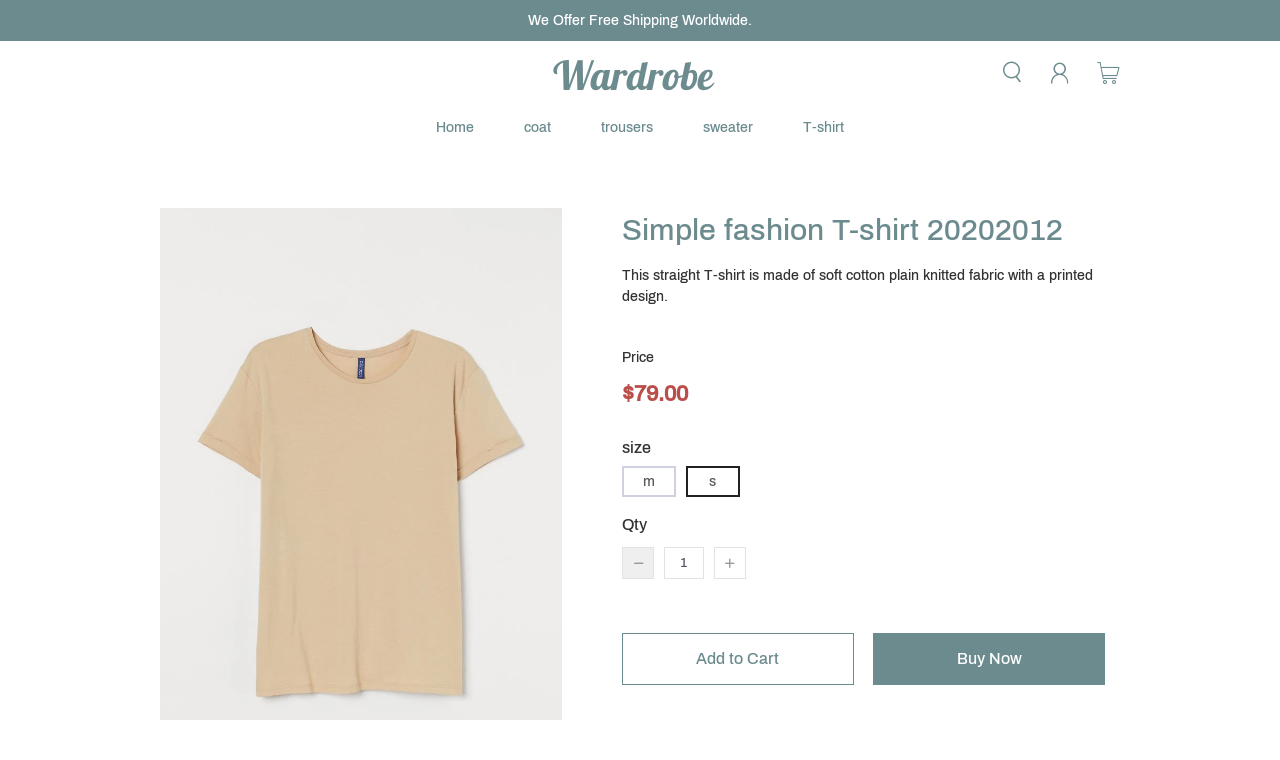

--- FILE ---
content_type: text/html; charset=utf-8
request_url: https://wardrobe.ishoptop.com/products/SimplefashionT-shirt20202012
body_size: 11494
content:
<!doctype html>
<html data-n-head-ssr lang="en_US" data-n-head="%7B%22lang%22:%7B%22ssr%22:%22en_US%22%7D%7D">
  <head >
    <title>Simple fashion T-shirt 20202012</title><meta data-n-head="ssr" charset="utf-8"><meta data-n-head="ssr" httpEquiv="X-UA-Compatible" content="IE=edge,chrome=1"><meta data-n-head="ssr" name="viewport" content="width=device-width,initial-scale=1,minimum-scale=1,maximum-scale=1,user-scalable=no,viewport-fit=cover"><meta data-n-head="ssr" httpEquiv="x-dns-prefetch-control" content="on"><meta data-n-head="ssr" name="keywords" content="null"><meta data-n-head="ssr" name="description" content="This straight T-shirt is made of soft cotton plain knitted fabric with a printed design."><meta data-n-head="ssr" httpEquiv="x-dns-prefetch-control" content="on"><meta data-n-head="ssr" name="format-detection" content="telephone=no, email=no"><meta data-n-head="ssr" property="og:site_name" content="Simple fashion T-shirt 20202012"><meta data-n-head="ssr" property="og:url" content="https, https://wardrobe.ishoptop.com/products/SimplefashionT-shirt20202012"><meta data-n-head="ssr" property="og:title" content="Simple fashion T-shirt 20202012"><meta data-n-head="ssr" property="og:type" content="product"><meta data-n-head="ssr" property="og:description" content="This straight T-shirt is made of soft cotton plain knitted fabric with a printed design."><meta data-n-head="ssr" property="og:price:amount" content="79"><meta data-n-head="ssr" property="og:price:currency" content="USD"><meta data-n-head="ssr" property="og:image" content="https://cdn.shoptop.com/file/jpeg/2020/12/27/1343111900628107265.jpeg"><meta data-n-head="ssr" property="og:image:secure_url" content="https://cdn.shoptop.com/file/jpeg/2020/12/27/1343111900628107265.jpeg"><meta data-n-head="ssr" property="og:image:secure_url" content="https://cdn.shoptop.com/file/jpeg/2020/12/27/1343111908941217793.jpeg"><meta data-n-head="ssr" property="product:price:amount" content="79"><meta data-n-head="ssr" property="product:price:currency" content="USD"><meta data-n-head="ssr" property="product:condition" content="new"><meta data-n-head="ssr" property="product:availability" content="in_stock"><meta data-n-head="ssr" property="twitter:site" content="@"><meta data-n-head="ssr" property="twitter:card" content="summary_large_image"><meta data-n-head="ssr" property="twitter:title" content="Simple fashion T-shirt 20202012"><meta data-n-head="ssr" property="twitter:description" content="This straight T-shirt is made of soft cotton plain knitted fabric with a printed design."><meta data-n-head="ssr" property="twitter:image" content="https://cdn.shoptop.com/file/jpeg/2020/12/27/1343111900628107265.jpeg"><link data-n-head="ssr" rel="dns-prefetch" href="//assets.shoptop.com/"><style data-n-head="ssr" type="text/css">    :root {      --font-stack-title: Archivo, sans-serif;      --font-style-title: normal;      --font-weight-title: 500;      --font-stack-text: Archivo, sans-serif;      --font-style-text: normal;      --font-weight-text: 500;      --font-stack-btn: Archivo, sans-serif;      --font-style-btn: normal;      --font-weight-btn: 500;      --type-title-size: 1;      --type-text-size: 1;      --type-present-price-size: 1;      --type-original-price-size: 1;      --color-body-bg: #FFFFFF;      --color-title: #6C8B8E;      --color-text: #333333;      --color-present-price: #BB4E4A;      --color-original-price: #636363;      --color-primary-btn-bg: #6C8B8E;      --color-primary-btn-text: #FFFFFF;      --color-primary-btn-border: #6C8B8E;      --color-secondary-btn-bg: #FFFFFF;      --color-secondary-btn-text: #6C8B8E;      --color-tag-bg-color: undefined;      --color-tag-color: undefined;      --color-tag-border-color: undefined;      --color-quickAdd-bg-color: undefined;      --color-quickAdd-color: undefined;      --color-quickAdd-border-color: undefined    }        @font-face {  font-family: 'Archivo';  font-style: normal;  font-weight: 500; font-display: swap; src: url(https://fonts.gstatic.com/s/archivo/v7/k3kVo8UDI-1M0wlSdSrLO0bhKQ.ttf) format('truetype');}    @font-face {  font-family: 'Archivo';  font-style: normal;  font-weight: 500; font-display: swap; src: url(https://fonts.gstatic.com/s/archivo/v7/k3kVo8UDI-1M0wlSdSrLO0bhKQ.ttf) format('truetype');}    @font-face {  font-family: 'Archivo';  font-style: normal;  font-weight: 500; font-display: swap; src: url(https://fonts.gstatic.com/s/archivo/v7/k3kVo8UDI-1M0wlSdSrLO0bhKQ.ttf) format('truetype');}  </style><script data-n-head="ssr" type="text/javascript">
      var SHOPTOP = SHOPTOP || {};
      SHOPTOP.shopId = '100071';
      SHOPTOP.symbol = '$';
      SHOPTOP.shopName = 'Wardrobe';
      SHOPTOP.shopCurrency = 'USD';
      ;
      SHOPTOP.CDN_BASE = '//cdn.shoptop.com';
      SHOPTOP.CDN_STATIC = '//static.shoptop.com';
      </script><script data-n-head="ssr" type="text/javascript">  window.Shoptop || (window.Shoptop = {})
      const createEventHub = () => ({
        hub: Object.create(null),
        emit(event, data) {
          (this.hub[event] || []).forEach(handler => handler(data));
        },
        on(event, handler) {
          if (!this.hub[event]) this.hub[event] = [];
          this.hub[event].push(handler);
        }
      });
      const hub = createEventHub();
      window.Shoptop.event = hub</script><link rel="stylesheet" href="//assets.staticxt.com/themes/css/db560c6.css"><link rel="stylesheet" href="//assets.staticxt.com/themes/css/ca35bf1.css"><link rel="stylesheet" href="//assets.staticxt.com/themes/css/34b8ddf.css"><link rel="stylesheet" href="//assets.staticxt.com/themes/css/97b6727.css"><link rel="stylesheet" href="//assets.staticxt.com/themes/css/316c920.css"><link rel="stylesheet" href="//assets.staticxt.com/themes/css/4215eff.css">
  </head>
  <body class="xt_skin_bg xt_skin_body" data-n-head="%7B%22class%22:%7B%22ssr%22:%22xt_skin_bg%20xt_skin_body%22%7D%7D">
    <div data-server-rendered="true" id="__xt"><!----><div id="__layout"><div><!----> <div class="page-container page-product-detail" style="min-height:100%px;"><div id="section-1435058844911992834" data-fixed="fixed" class="xj-section-header" style="min-height:0px;"><style>
          :root {
            --menu-bar-size: 1;
          }
          .logo-color {
            color: #6C8B8E;
          }
          .logo-bg-color {
            background: #FFFFFF;
          }
          .menu-bg:after{
            content:&quot;&quot;;
            position: absolute;
            height: calc(100% - 63px);
            width: 100%;
            bottom: 0;
            background-color: #FFFFFF;
          }
          .fast-bar {
            background: #6C8B8E;
            color: #FFFFFF;
          }
          .logo-icon-color {
            color: #6C8B8E
          }
          .header__search-input {
            border-bottom: 1px solid #6C8B8E !important;
            color: #6C8B8E !important;
          }</style> <div class="section-header-box"><div class="header-wrapper"><a class="fast-bar" style="display:;"><div class="container"><div class="row"><div class="col-12" style="overflow: hidden"><span class="fast-bar__text">We Offer Free Shipping Worldwide.</span></div></div></div></a> <div class="logo-bg-color header-box"><div class="container header-mobile md:hidden"><div class="row header"><div class="col-3 menu-box"><a class="header__icon menu-lists"><i class="iconfont xj-caidan sep-font logo-icon-color header__icon list"></i></a></div> <div class="col-6 logo-box"><a href="/" class="header-logo justify-center"><img width="176" height="46" src="//cdn.shoptop.com/file/png/2020/12/27/1343070546594217986.png?x-oss-process=style/540x" alt=""></a></div> <div class="col-3 icon-box"><div class="header-icon-wrap order-2 col-4"><a href="/cart" class="header-icon cart cart-box"><i class="iconfont logo-icon-color xj-cart"></i> <!----></a> <div class="header-icon header-account hidden md:block"><i class="sep-font logo-icon-color iconfont xj-user"></i> <div class="header-account-popover"><ul><li class="popover-item"><a href="/account/login">Login</a></li> <li class="popover-item"><a href="/account/register">Register</a></li></ul></div></div> <!----> <a href="/search" class="header__icon md:hidden"><i class="iconfont xj-search sep-font logo-icon-color"></i></a> <div tabindex="-1" class="header-icon hidden md:flex items-center header__search"><input type="text" placeholder="Search for..." value="" class="header__search-input"> <button type="submit" tabindex="-1" class="sep-font header__search-icon logo-icon-color iconfont xj-search"></button></div></div></div></div></div> <div class="container header-pc hidden md:block"><div class="header menu-bg"><div class="pc-nav md:block order-3 col-12"><div class="pc-nav justify-center" style="color:#6C8B8E;" data-v-10029342><ul class="row" data-v-10029342><li class="nav-item" data-v-10029342><a href="/" class="nav-item-link text-truncate nav-item-sub" data-v-10029342>Home</a> <!----></li><li class="nav-item" data-v-10029342><a href="/collections/coat" class="nav-item-link text-truncate nav-item-sub" data-v-10029342>coat</a> <!----></li><li class="nav-item" data-v-10029342><a href="/collections/trousers" class="nav-item-link text-truncate nav-item-sub" data-v-10029342>trousers</a> <!----></li><li class="nav-item" data-v-10029342><a href="/collections/T-shirt_f35k" class="nav-item-link text-truncate nav-item-sub" data-v-10029342>sweater</a> <!----></li><li class="nav-item" data-v-10029342><a href="/collections/T-shirt_f35k" class="nav-item-link text-truncate nav-item-sub" data-v-10029342>T-shirt</a> <!----></li></ul></div> <!----></div> <div class="col-4"></div> <div class="header-logo-wrap order-0 col-4"><a href="/" class="header-logo justify-center"><img width="176" height="46" src="//cdn.shoptop.com/file/png/2020/12/27/1343070546594217986.png?x-oss-process=style/540x" alt=""></a></div> <div class="header-icon-wrap order-2 col-4"><a href="/cart" class="header-icon cart cart-box"><i class="iconfont logo-icon-color xj-cart"></i> <!----></a> <div class="header-icon header-account hidden md:block"><i class="sep-font logo-icon-color iconfont xj-user"></i> <div class="header-account-popover"><ul><li class="popover-item"><a href="/account/login">Login</a></li> <li class="popover-item"><a href="/account/register">Register</a></li></ul></div></div> <!----> <a href="/search" class="header__icon md:hidden"><i class="iconfont xj-search sep-font logo-icon-color"></i></a> <div tabindex="-1" class="header-icon hidden md:flex items-center header__search"><input type="text" placeholder="Search for..." value="" class="header__search-input"> <button type="submit" tabindex="-1" class="sep-font header__search-icon logo-icon-color iconfont xj-search"></button></div></div></div></div> <div class="menus-container menu-animated animate__fadeOut animate__menusFadeOut"><div class="menus-container-inner container flex flex-row flex-wrap justify-center"> </div></div></div></div></div> <!----></div> <div id="section-1435058844970713090" comIndex="0" class="xj-section product-detail-wrap"><div class="container container-gap product-detail-com"><div class="row"><div class="product-image-box col-12 default-product-image-box bottom-product-image-box col-md-5.5"><div class="product-swiper-box flex justify-between items-center flex-col"><div class="product-image_preview relative overflow-hidden w-full"><div class="relative"><div class="w-full relative overflow-hidden" style="padding-bottom:150%;"><img src="[data-uri]" data-src="//cdn.shoptop.com/file/jpeg/2020/12/27/1343111900628107265.jpeg?x-oss-process=style/1024x" data-sizes="auto" data-optimumx="auto" class="h-auto max-w-full max-h-full lazyload img-lazy" style="width:100%;"><img data-src="//cdn.shoptop.com/file/jpeg/2020/12/27/1343111900628107265.jpeg?x-oss-process=style/1024x" alt="" class="lazyload absolute zoomImg" style="top:0px;left:0px;opacity:0;border:none;max-width:none;max-height:none;"></div><div class="w-full relative overflow-hidden" style="padding-bottom:150%;display:none;"><img src="[data-uri]" data-src="//cdn.shoptop.com/file/jpeg/2020/12/27/1343111908941217793.jpeg?x-oss-process=style/1024x" data-sizes="auto" data-optimumx="auto" class="h-auto max-w-full max-h-full lazyload img-lazy" style="width:100%;"><img data-src="//cdn.shoptop.com/file/jpeg/2020/12/27/1343111908941217793.jpeg?x-oss-process=style/1024x" alt="" class="lazyload absolute zoomImg" style="top:0px;left:0px;opacity:0;border:none;max-width:none;max-height:none;"></div></div><!----></div><div class="product-image_thumbs relative product-image_thumbs-bottom product-image_thumbs-false w-full" style="height:autopx;"><div class="swiper-container w-full h-full xyqau93ccnp9"><div class="swiper-wrapper flex"><div class="swiper-slide cursor-pointer h-auto"><div class="inline-block h-full w-full thumbs-img-box"><img src="//cdn.shoptop.com/file/jpeg/2020/12/27/1343111900628107265.jpeg?x-oss-process=style/180x"></div></div><div class="swiper-slide cursor-pointer h-auto"><div class="inline-block h-full w-full thumbs-img-box"><img src="//cdn.shoptop.com/file/jpeg/2020/12/27/1343111908941217793.jpeg?x-oss-process=style/180x"></div></div></div></div> <div class="text-center" style="display:none;"><div class="product-image_htumb-prev absolute text-center"><span slot="button-prev" class="thumb-change thumb-prev"><i class="iconfont xj-up" style="font-size:20px;"></i></span></div> <div class="product-image_htumb-next absolute text-center"><span slot="button-next" class="thumb-change thumb-next"><i class="iconfont xj-down" style="font-size:20px;"></i></span></div></div></div></div><div class="j-product-info-image-bottom-container"></div></div><div class="product-info-container product-info-box px-3.75 col-12 mb-6 col-md-6.5"><div class="j-product-info-outer"><div class="product-detail-info"><div class="product-info-header"><h1 class="product-info-header-title xt_skin_title_font long-text">Simple fashion T-shirt 20202012</h1><div class="product-info-header-brief long-text xt_skin_text">This straight T-shirt is made of soft cotton plain knitted fabric with a printed design.</div><div class="price-warpper"><span class="product-info-price xt_skin_text">Price</span><div class="price-box flex flex-wrap items-center"><span class="product-info-present-price present-price-color">$79.00</span></div></div><div class="j-plugin-wrappers d-flex flex-column"></div></div><div class="product-info-bodyer"><div class="product-info-variants"><div class="apps-size-chart"><!----><div class="sku-box"><div class="name xt_skin_text">size</div><div class="content"><span class="product-sku-radio cursor-pointer notranslate product-sku-default">m</span><span class="product-sku-radio cursor-pointer notranslate product-sku-default">s</span></div></div></div><!----></div><div class="product-select-number-box"><div class="select-num"><div class="name xt_skin_text">Qty</div><div class="product-select-num-box select-num-box"><i class="iconfont xj-minus select-num-subtract disabled"></i><input type="number" value="1" class="select-num-input"><i class="iconfont xj-plus select-num-add disabled"></i></div></div></div><!----></div><div class="product-info-footer"><div class="product-info-btn"><button class="btn btn-secondary">Add to Cart</button><button class="btn btn-primary">Buy Now</button></div><div class="flex"><div class="product-social"><label class="xt_skin_text">Share +</label><div class="social"><a href="//www.facebook.com/sharer.php?u=https, https://wardrobe.ishoptop.com//products/SimplefashionT-shirt20202012"><i class="iconfont xj-facebook"></i></a><a href="//twitter.com/share?text=1&amp;amp;url=https, https://wardrobe.ishoptop.com//products/SimplefashionT-shirt20202012"><i class="iconfont xj-twitter"></i></a><a href="//pinterest.com/pin/create/button/?url=https, https://wardrobe.ishoptop.com//products/SimplefashionT-shirt20202012;media=file/jpeg/2020/12/27/1343111900628107265.jpeg&amp;amp;description=1"><i class="iconfont xj-pinterest"></i></a></div></div></div></div><div class="bottom-cart-box" data-v-96ff9b7c><div data-v-96ff9b7c></div> <div class="bottom-cart-banner" data-v-96ff9b7c><a href="/cart" data-v-96ff9b7c><div class="bottom-cart-left" data-v-96ff9b7c><span class="cart-box" data-v-96ff9b7c><i class="iconfont xj-cart" data-v-96ff9b7c></i> <sup class="count notranslate" style="display:none;" data-v-96ff9b7c>0</sup></span></div></a> <div class="bottom-cart-right flex" data-v-96ff9b7c><button class="addCart btn btn-secondary" style="display:;" data-v-96ff9b7c>
        Add to Cart
      </button> <button class="goToPay btn btn-primary" style="display:;" data-v-96ff9b7c>
        Buy Now
      </button> <button disabled="disabled" class="btn btn-primary sold-out" style="display:none;" data-v-96ff9b7c>
        Sold Out
      </button></div></div></div></div><div class="j-product-info-detail-bottom-container"></div></div></div></div><div class="row"><div class="j-product-info-bottom-container w-full"></div><div class="product-info-tabs mt-4 md:px-0 w-full product-desc-tabs-bottom"><div class="overflow-auto overflow-y-hidden show-scrollbar tabs-tabList-scroll"><ul class="tabs-tabList flex m-0 p-0"><li class="tab-root xt_skin_text whitespace-nowrap tab-root-select" style="margin-right:1rem;">Product Description</li></ul></div><div class="tabs__panels w-full md:mt-8"><section aria-hidden="true"><div class="tabPanel-label flex items-center justify-between cursor-pointer"><span>Product Description</span><i class="iconfont xj-minus" style="font-size:undefinedpx;"></i></div><div class="product-desc-outer xt_skin_text overflow-hidden" style="height:auto;opacity:1;"><div class="product-desc-inner overflow-hidden"><div class="product-desc-content rte"><p>The model is six feet one inch tall and wears a size of 31<br />Self cultivation<br />96% cotton, 4% elastane<br />Machine wash cold, low to dry<br />Interior button hook closure, zipper placket</p></div></div></div></section></div></div><!----></div></div></div> <div id="section-1435058844920381441" class="xj-section-footer" style="--com-footer-color-title:#415557;--com-footer-color-text:#415557;"><footer class="footer" style="background:#F1F7F8;color:#415557;"><div class="container footer-content"><div class="footer-item"><div class="footer-info"><img src="[data-uri]" data-src="//cdn.shoptop.com/file/png/2020/12/27/1343070546594217986.png?x-oss-process=style/{width}x" alt="" data-widths="" data-sizes="auto" data-video="none" data-optimumx="auto" class="footer-info-img lazyload"> <div class="footer-info-desc" style="color:#415557;"><p><span style="vertical-align: inherit;"><span style="vertical-align: inherit;">1908 founded the fashion brand, the trend of youth community culture, give you the most considerate service</span></span></p></div></div></div><div class="footer-item" data-v-4aeac8ff><div class="footer-menu" data-v-4aeac8ff><p class="footer-colum-title text-truncate xt_skin_title_font_family" style="color:#415557;" data-v-4aeac8ff>
      SUPPORT
    </p> <div class="footer-link-wrap" data-v-4aeac8ff><a href="/policies/refund-treaty" class="text-truncate footer-link" style="color:#415557;" data-v-4aeac8ff>Refund Policy</a><a href="/policies/privacy-policy" class="text-truncate footer-link" style="color:#415557;" data-v-4aeac8ff>Privacy Policy</a><a href="/policies/service-treaty" class="text-truncate footer-link" style="color:#415557;" data-v-4aeac8ff>Service Policy</a></div></div></div><div class="footer-item"><div class="footer-newsletter"><p class="footer-colum-title text-truncate xt_skin_title_font_family" style="color:#415557;">Newsletter</p> <div class="footer-newsletter-form"><div class="input-box"><input type="email" placeholder="Email" value=""> <button class="btn btn-primary"><i class="iconfont xj-arrow-right" style="font-size:24px;"></i></button></div> <div class="input-error"></div> <div class="input-info" style="color:#415557;"></div></div></div></div><div class="footer-item"><div class="footer-social" style="display:;"><p class="footer-colum-title text-truncate xt_skin_title_font_family" style="color:#415557;">
      FOLLOW US
    </p> <div class="flex flex-wrap footer-social-content"><a href="https://instagram.com" target="_blank" rel="noreferrer" class="footer-social-link" style="color:#415557;"><!----></a><a href="https://www.facebook.com" target="_blank" rel="noreferrer" class="footer-social-link" style="color:#415557;"><i class="iconfont footer-social-icon xj-facebook"></i></a><a href="https://twitter.com" target="_blank" rel="noreferrer" class="footer-social-link" style="color:#415557;"><i class="iconfont footer-social-icon xj-twitter"></i></a><a href="https://pinterest.com" target="_blank" rel="noreferrer" class="footer-social-link" style="color:#415557;"><i class="iconfont footer-social-icon xj-pinterest"></i></a><a href="https://youtube.com" target="_blank" rel="noreferrer" class="footer-social-link" style="color:#415557;"><!----></a><a href="https://www.linkedin.com" target="_blank" rel="noreferrer" class="footer-social-link" style="color:#415557;"><i class="iconfont footer-social-icon xj-linkedin"></i></a><a href="https://www.whatsapp.com" target="_blank" rel="noreferrer" class="footer-social-link" style="color:#415557;"><!----></a></div></div></div></div> <div class="container flex-row-reverse hidden md:flex"><!----> <!----></div> <div class="footer-copyright"><div class="container footer-copyright-inner"><!----> <div style="color:#415557;">© <time datetime="2026">2026</time> Wardrobe <a target='_blank' class='tw-no-underline' href='https://www.Shoptop.com' style='color:inherit;'>Powered by Shoptop</a></div></div></div></footer></div> <!----> <!----></div> <!----></div></div></div><script>window.__XT__=(function(a,b,c,d,e,f,g,h,i,j,k,l,m,n,o,p,q,r,s,t,u,v,w,x,y,z,A,B,C,D,E,F,G,H,I,J,K,L,M,N,O,P,Q,R,S,T,U,V,W,X,Y,Z,_,$,aa,ab,ac,ad,ae,af,ag,ah,ai,aj,ak,al,am,an,ao,ap,aq,ar,as,at,au,av,aw,ax,ay,az){at.skuId=au;at.spuId=y;at.barcode=a;at.shopId=f;at.compareAtPrice=b;at.price=n;at.inventoryQuantity=b;at.skuNote=a;at.sku=a;at.skuImage=a;at.saleNum=a;at.specOption1=L;at.specOption2=a;at.specOption3=a;at.weight=a;at.weightUnit=M;at.available=d;return {layout:Q,data:[{metaInfo:{title:l,meta:[{name:"keywords",content:a},{name:"description",content:o},{httpEquiv:"x-dns-prefetch-control",content:"on"},{name:"format-detection",content:"telephone=no, email=no"},{property:"og:site_name",content:l},{property:"og:url",content:"https, https:\u002F\u002Fwardrobe.ishoptop.com\u002Fproducts\u002FSimplefashionT-shirt20202012"},{property:"og:title",content:l},{property:"og:type",content:"product"},{property:"og:description",content:o},{property:"og:price:amount",content:R},{property:"og:price:currency",content:r},{property:"og:image",content:z},{property:S,content:z},{property:S,content:"https:\u002F\u002Fcdn.shoptop.com\u002Ffile\u002Fjpeg\u002F2020\u002F12\u002F27\u002F1343111908941217793.jpeg"},{property:"product:price:amount",content:R},{property:"product:price:currency",content:r},{property:"product:condition",content:"new"},{property:"product:availability",content:"in_stock"},{property:"twitter:site",content:"@"},{property:"twitter:card",content:"summary_large_image"},{property:"twitter:title",content:l},{property:"twitter:description",content:o},{property:"twitter:image",content:z}],htmlAttrs:{lang:A},script:[{innerHTML:"\n      var SHOPTOP = SHOPTOP || {};\n      SHOPTOP.shopId = '100071';\n      SHOPTOP.symbol = '$';\n      SHOPTOP.shopName = 'Wardrobe';\n      SHOPTOP.shopCurrency = 'USD';\n      ;\n      SHOPTOP.CDN_BASE = '\u002F\u002Fcdn.shoptop.com';\n      SHOPTOP.CDN_STATIC = '\u002F\u002Fstatic.shoptop.com';\n      ",type:T},{innerHTML:"  window.Shoptop || (window.Shoptop = {})\n      const createEventHub = () =\u003E ({\n        hub: Object.create(null),\n        emit(event, data) {\n          (this.hub[event] || []).forEach(handler =\u003E handler(data));\n        },\n        on(event, handler) {\n          if (!this.hub[event]) this.hub[event] = [];\n          this.hub[event].push(handler);\n        }\n      });\n      const hub = createEventHub();\n      window.Shoptop.event = hub",type:T}],link:[{rel:"dns-prefetch",href:"\u002F\u002Fassets.shoptop.com\u002F"}],style:[{cssText:"    :root {      --font-stack-title: Archivo, sans-serif;      --font-style-title: normal;      --font-weight-title: 500;      --font-stack-text: Archivo, sans-serif;      --font-style-text: normal;      --font-weight-text: 500;      --font-stack-btn: Archivo, sans-serif;      --font-style-btn: normal;      --font-weight-btn: 500;      --type-title-size: 1;      --type-text-size: 1;      --type-present-price-size: 1;      --type-original-price-size: 1;      --color-body-bg: #FFFFFF;      --color-title: #6C8B8E;      --color-text: #333333;      --color-present-price: #BB4E4A;      --color-original-price: #636363;      --color-primary-btn-bg: #6C8B8E;      --color-primary-btn-text: #FFFFFF;      --color-primary-btn-border: #6C8B8E;      --color-secondary-btn-bg: #FFFFFF;      --color-secondary-btn-text: #6C8B8E;      --color-tag-bg-color: undefined;      --color-tag-color: undefined;      --color-tag-border-color: undefined;      --color-quickAdd-bg-color: undefined;      --color-quickAdd-color: undefined;      --color-quickAdd-border-color: undefined    }        @font-face {  font-family: 'Archivo';  font-style: normal;  font-weight: 500; font-display: swap; src: url(https:\u002F\u002Ffonts.gstatic.com\u002Fs\u002Farchivo\u002Fv7\u002Fk3kVo8UDI-1M0wlSdSrLO0bhKQ.ttf) format('truetype');}    @font-face {  font-family: 'Archivo';  font-style: normal;  font-weight: 500; font-display: swap; src: url(https:\u002F\u002Ffonts.gstatic.com\u002Fs\u002Farchivo\u002Fv7\u002Fk3kVo8UDI-1M0wlSdSrLO0bhKQ.ttf) format('truetype');}    @font-face {  font-family: 'Archivo';  font-style: normal;  font-weight: 500; font-display: swap; src: url(https:\u002F\u002Ffonts.gstatic.com\u002Fs\u002Farchivo\u002Fv7\u002Fk3kVo8UDI-1M0wlSdSrLO0bhKQ.ttf) format('truetype');}  ",type:"text\u002Fcss"}],__dangerouslyDisableSanitizers:["style","script"],bodyAttrs:{class:"xt_skin_bg xt_skin_body"},noscript:[]}}],fetch:{},error:a,state:{account:{token:g,totalPrice:{tips:b,total:b,taxShow:b,subTotal:b,shipping:b,b2bDiscount:b,useDiscount:a,discountCodePrice:b,discountBundlePrice:b},checkoutApps:{tips:a},discountCode:{tip:a,giftCrds:[],promoCode:a,paymentDue:b,paymentLine:[],shippingLine:a,countryCode:a,provinceCode:a},discountInfo:{countryCode:a,provinceCode:a,orderToken:a,shippingLine:a,discountPrice:a,discountCodePrice:a},accountInfo:{url:e,name:e,currency:e},userInfo:{}},cod:{product:{stock:b,minPrice:b,maxPrice:b,discount:b,sale:b,price:b,compareAtPrice:b,number:c,isPay:d}},editor:{env:{CDN_BASE:"\u002F\u002Fcdn.shoptop.com",CDN_STATIC:"\u002F\u002Fstatic.shoptop.com",CDN_ASSETS:"\u002F\u002Fassets.shoptop.com"},deviceData:{type:"pc"},store:{noDomain:e,nowDomain:"https, https:\u002F\u002Fwardrobe.ishoptop.com",shopId:f,shopName:"Wardrobe",shopUrl:"wardrobe.ishoptop.com",shopFavicon:a,shopEmail:"94721644@qq.com",shopServiceEmail:a,shopFinancialEmail:a,shopContactEmail:a,shopCurrency:r,shopUtc:"+0800",shopLanguage:A,utcHour:b,countryCode:a,provinceCode:a,city:a,address:a,phone:a,zip:a,moneyFormat:a,enableOrderPrefix:a,orderPrefix:a,symbol:U,symbolLeft:U,symbolRight:e,beginTime:a,endTime:a,createTime:V,updateTime:V,symbolStatus:a,type:k,shopStatus:c,userType:a,experience:a,teamSize:a,industry:a,popFlag:c,payCycle:b,slug:"wardrobe",autoRenew:b,tradingRulesInfo:{tradingRules:{loginAuthority:"register",checkoutPageType:"single",orderTimeout:"48h",collectionInfo:"{\"name\":\"merge\",\"nameRequire\":\"lastname_required\",\"phone\":\"option\",\"company\":\"hide\",\"address2\":\"optional\"}",additionalScript:a},serviceTerms:[],paypalAccount:a,paypalSetting:{creditCardEnabled:c,expressEnabled:c,classicModeEnabled:b,shipmentAuthed:c,shipmentEnabled:c},stripeAccount:a,supportCards:a},shopSubscription:{id:"1384074670919364609",shopId:f,pricingType:B,state:c,expiredTime:"2041-04-28 00:00:00",subscriptionTemplateId:39,type:B,category:c,commissionRate:60,remainFreeQuota:"10000000",remainFreeQuotaCurrency:r,freeQuotaupdateTime:"2021-12-02 22:28:37"},isInnerShop:c,gmcSiteVerification:a,passwordProtection:{password:"nir21byc",passwordEnabled:b,accessTips:"This store is password protected. Use the password to enter the store",openRemind:c},primaryDomain:"https:\u002F\u002Fwardrobe.ishoptop.com",redirect:a,whiteListStore:a,isCurrency:b},language:{code:A,comment:{comment_title:e,comment_num:e},couponCode:{bundle_save:e},product:{product_detail:{marketing_delivery:"Get it between {{ from }} - {{ to }}",buy_now:"Buy Now",marketing_live_view:"{{ count }} people are viewing this right now",added:"Added",add_to_cart_tips:"Has been added to the cart!",added_to_cart_successfully:"Added to cart successfully",in_stock:"{{ count }} in stock",add_to_bag:"Add to Bag",add_to_cart:"Add to Cart",proceed_to_checkout:"Proceed to Checkout",view_cart:"View Cart",marketing_delivery_days:"Get it between {{ from }} days - {{ to }} days",marketing_added_to_cart:"Other people want this. Over {{ count }} people have this in their bags right now.",price:W,review:"Reviews",adding:"Adding",sold_out:C,select_variant:"Please select a variant at least",save_html:"Save \u003Cspan class='money'\u003E{{ saved_amount }}\u003C\u002Fspan\u003E",share_the_love:"Share the love",product_description:"Product Description",switch_variant:"Update",sold:"Sold",related_product:"Related Products",marketing_inventory:"Only {{ count }} left in stock",please_select:"Please select",recently_viewed:"Recently Viewed",variant_switch_successfully:"Updated successfully",off:"\u003Cspan\u003E{{ count }}%\u003C\u002Fspan\u003E OFF",not_like_these:"Don't Like These？",added_to_bag_successfully:"Added successfully",customers_review:"Customers Reviews",qty:"Qty",recommend_title:"You May Also Like",view_product_detail:"View Product Detail"}},cart:{general:{shopping_cart:"Shopping Cart",removed_tip:"Some items have been removed, please re-order",item:"Item",shipping_taxes:"Shipping & taxes calculated at checkout. Orders will be processed in \u003Cb\u003E{{ currency }}\u003C\u002Fb\u003E",related_product:"Related product",continue_shopping:D,discount:"Discount",remove:"Remove",empty:"Your cart is currently empty.",check_out:"Checkout",total:"Total",price:W,subtotal:"Subtotal",qty:"Quantity",sold_out:C,withdraw_tip:"Some items have been sold out, please re-order",sold_out_tip:"Some items are not in stock, please re-order",updated_tip:"Some items information has been updated, please re-order",items:"Items"}},general:{"404":{continue_shopping:D,title:"Oops!",tips:"Sorry, the page you're looking for can not be found.",subtext_html:"\u003Cp\u003EThe page you were looking for does not exist. \u003C\u002Fp\u003E\u003Cp\u003E\u003Ca href=\"\u002F\"\u003EContinue shopping\u003C\u002Fa\u003E\u003C\u002Fp\u003E"},product:{view_more_products:"View More Products",quick_view:X,quick_shop:"Quick Shop",sold_out:C},pagination:{next:"Next",previous:"Previous"},drawers:{expand_submenu:"Expand submenu",navigation:"Site navigation",collapse_submenu:"Collapse submenu",close_menu:"Close menu"},footer:{submit:Y,sign_up:"Sign up",email_placeholder:E,facebook:"Facebook",email_address_empty_warning:Z,follow_us:"FOLLOW US",instagram:"Instagram",confirmation:"Thanks for subscribing! We will send news to your email.",email_address_invalid_warning:_,twitter:"Twitter",power_by_link:"\u003Ca target='_blank' class='tw-no-underline' href='https:\u002F\u002Fwww.{{ platform }}.com' style='color:inherit;'\u003EPowered by {{ platform }}\u003C\u002Fa\u003E"},social:{share_on_twitter:"Tweet",share_on_facebook:"Share",alt_text:{share_on_twitter:"Tweet on Twitter",share_on_facebook:"Share on Facebook",share_on_pinterest:"Pin on Pinterest"},share_on_pinterest:"Pin it"},accessibility:{close_modal:"Close (esc)",learn_more:"Learn more",skip_to_content:"Skip to content",close:"Close"},blog:{read_more:"Read more",view_all:"View all"},newsletter_form:{submit:Y,email_placeholder:E,newsletter_confirmation:"Thanks for subscribing",email_address_empty_warning:Z,email_address_invalid_warning:_,newsletter_email:"Enter your email"},view:{view_all:"View All"},search:{submit:F,title:F,results_for_html:"Your search for \"{{ terms }}\" revealed the following:",no_results_html:"Your search for \"{{ terms }}\" did not yield any results.",placeholder:"Search our store",result_count:{other:"{{ count }} results",one:"{{ count }} result"}},meta:{tags:"Tagged \"{{ tags }}\"",page:"Page {{ page }}"},contact:{post_success:"Thank you for contacting us. We will get back to you as soon as possible.",error_heading:"Please adjust the following:",message:"Message",phone:"Phone number",name:"Name",send:"Send",email:E},not_found:{continue_shopping:D,title:"404 | Page Not Found",tips:"The page you are looking for cannot be found."},breadcrumbs:{cart:"Shopping cart",home:$,search:F,my_account:aa}},navigation:{general:{search_placeholder:"Search for...",bag:"Bag",login:"Login",address_book:"Address Book",log_out:"Log Out",search_product:"Search products",my_orders:"My Orders",my_account:aa,account:"Account",register:"Register"}}},menus:{"1":{title:ab,list:[{pid:h,title:$,type:ac,url:s,layer:c,createTime:p,urlObj:{type:ac,title:e,url:s,source_id:h},menuId:i,id:"1555079676240736257",shopId:f,categoryId:c},{pid:h,title:G,type:j,url:ad,layer:c,createTime:p,urlObj:{handle:G,type:j,title:G,url:ad,id:"1343100738750496770"},menuId:i,id:"1555079676249124865",shopId:f,categoryId:c},{pid:h,title:H,type:j,url:ae,layer:c,createTime:p,urlObj:{handle:H,type:j,title:H,url:ae,id:"1343105805733969921"},menuId:i,id:"1555079676253319170",shopId:f,categoryId:c},{pid:h,title:"sweater",type:j,url:t,layer:c,createTime:p,urlObj:{handle:af,type:j,title:u,url:t,id:I},menuId:i,id:"1555079676261707778",shopId:f,categoryId:c},{pid:h,title:u,type:j,url:t,layer:c,createTime:p,urlObj:{handle:af,type:j,title:u,url:t,id:I},menuId:i,id:"1555079676265902081",shopId:f,categoryId:c}],categoryId:c},"2":{title:ag,list:[{pid:h,title:"Refund Policy",type:m,url:ah,layer:c,createTime:J,urlObj:{handle:"refund-treaty",type:m,url:ah},menuId:v,id:"1409755570248028162",shopId:f,categoryId:k},{pid:h,title:"Privacy Policy",type:m,url:ai,layer:c,createTime:J,urlObj:{handle:"privacy-policy",type:m,url:ai},menuId:v,id:"1409755570256416769",shopId:f,categoryId:k},{pid:h,title:"Service Policy",type:m,url:aj,layer:c,createTime:J,urlObj:{handle:"service-treaty",type:m,url:aj},menuId:v,id:"1409755570260611073",shopId:f,categoryId:k}],categoryId:k}},pageSize:{width:b,height:b},scrollTop:b,header:{fastH:b,contentH:b},dialogType:e,inquiry:{inquiryId:e,spuId:e},videoIds:[],videoPosterSizes:{},dataAnalyticsSetting:{}},page:{headerData:[{id:"1435058844911992834",themeId:q,type:"header",settings:{shopLogoImg:{alt:e,type:ak,url:al,width:am,height:an},isAccount:d,logoColor:w,announceSrc:e,isAnnounce:d,isHomeOnly:g,logoBgColor:K,menuBgColor:K,isSearch:d,menuColor:w,cartStyle:"cart",iconColor:w,menuId:{type:ao,title:ab,menuId:i,id:i,categoryId:c},isHeaderFixed:d,alignment:"center",announceColor:K,announceTitle:"We Offer Free Shipping Worldwide.",announceBgColor:w},blocks:[]}],bodyerData:[{id:"1435058844970713090",themeId:q,type:"productDetail",settings:{shareTwitter:d,sharePinterest:d,descriptionPosition:"bottom",productNumber:ap,isRecommendation:d,shareFacebook:d},blocks:[],cardName:{en_US:"Product Details",zh_CN:"商品详情"}}],footerData:[{id:"1435058844920381441",themeId:q,type:"footer",settings:{textColor:aq,isPayment:g,bgColor:"#F1F7F8",titleColor:aq},blocks:[{settings:{richText:"\u003Cp\u003E\u003Cspan style=\"vertical-align: inherit;\"\u003E\u003Cspan style=\"vertical-align: inherit;\"\u003E1908 founded the fashion brand, the trend of youth community culture, give you the most considerate service\u003C\u002Fspan\u003E\u003C\u002Fspan\u003E\u003C\u002Fp\u003E",logoImg:{alt:e,type:ak,url:al,width:am,height:an}},type:"info"},{settings:{title:"SUPPORT",menuId:{type:ao,title:{en_US:"Footer menu",zh_CN:ag},menuId:k,id:v}},type:"menuLink"},{settings:{title:"Newsletter"},type:"newsletter"},{settings:{pinterestUrl:d,twitterUrl:d,facebookUrl:d,youtubeUrl:g,instagramUrl:g},type:"social"}]}],skinData:[[],[],{id:"1435058844945547266",themeId:q,settings:{isQuickAdd:g,quickAddText:"Quick Add",quickAddProcess:"cartDrawer",tagStyle:"circular",tagPosition:"topLeft",tagBgColor:x,tagTextColor:ar,tagBorderColor:x,showDiscountsTagType:"none",quickAddBgColor:x,quickAddTextColor:ar,quickAddBorderColor:x,quickViewModalStyle:Q,quickViewArrowType:"icon5",priceDisplay:"lowestPrice",enablePrice:d,isDefaultSelect:d,isOriginPrice:g,isPreferential:g,isSupplier:g,isSales:g,quickViewText:X,isBuyNow:d,isDiscount:g,productNumber:ap,addToCartProcess:"toast",isQuickView:d,quickViewProcess:"quickView",isAddToCart:d,isCartRecommendedProducts:d,isQuantityBox:d,isStock:d},updateTime:as},{id:"1435058844953935874",themeId:q,settings:{pinterestUrl:"https:\u002F\u002Fpinterest.com",twitterUrl:"https:\u002F\u002Ftwitter.com",facebookUrl:"https:\u002F\u002Fwww.facebook.com",youtubeUrl:"https:\u002F\u002Fyoutube.com",homeShareImgUrl:e,instagramUrl:"https:\u002F\u002Finstagram.com"},updateTime:as}],mergeHeader:g,nowUpdateComInfo:{id:a,num:b}},plugins:{translate:a,currency:a,activity:{bundle:b,coupon:b,discount:b,promotion:b,popupNotice:b,flashsale:b}},product:{productInfo:{selected:at,shopId:f,spuId:y,seoTitle:l,seoKeywords:a,seoDescription:o,handle:"SimplefashionT-shirt20202012",goodsImage:{fileRepositoryId:av,path:aw,url:ax,height:N,width:O,type:P,alt:a},priceMin:n,priceMax:n,compareAtPriceMin:b,compareAtPriceMax:b,sn:a,goodsTitle:l,goodsBrief:o,spu:a,saleNum:a,goodsNote:a,commentNum:a,displayFakeSales:a,fakeSales:a,independentSeo:b,inventoryTracking:b,inventoryPolicy:k,needVariantImage:b,needVariantNote:b,published:c,publishedAt:a,requiresShipping:c,taxable:b,vendorName:a,vendorUrl:a,amazonLink:a,goodsDescription:"\u003Cp\u003EThe model is six feet one inch tall and wears a size of 31\u003Cbr \u002F\u003ESelf cultivation\u003Cbr \u002F\u003E96% cotton, 4% elastane\u003Cbr \u002F\u003EMachine wash cold, low to dry\u003Cbr \u002F\u003EInterior button hook closure, zipper placket\u003C\u002Fp\u003E",isFreeShipping:b,isSensitiveGoods:b,hsCode:a,isSingleSku:b,inventoryQuantity:b,createTime:ay,updateTime:ay,collections:[{collectionId:I,collectionTitle:u,smart:b}],skus:[at,{skuId:"1343112417353777155",spuId:y,barcode:a,shopId:f,compareAtPrice:b,price:n,inventoryQuantity:b,skuNote:a,sku:a,skuImage:a,saleNum:a,specOption1:az,specOption2:a,specOption3:a,weight:a,weightUnit:M,available:d}],images:[{position:a,imageData:{fileRepositoryId:av,path:aw,url:ax,height:N,width:O,type:P,alt:a}},{position:a,imageData:{fileRepositoryId:"1343111908941217793",path:"1343111908941217793.jpeg",url:"file\u002Fjpeg\u002F2020\u002F12\u002F27\u002F1343111908941217793.jpeg",height:N,width:O,type:P,alt:a}}],specs:[{spuSpecName:"size",position:i,spuSpecValues:[az,L]}],goodsTags:[],extend:{colorCard:[],descriptionExtends:a},available:d,compareAtPrice:b,price:n,categoryId:a},pfoductSize:{},selectProductData:{skuId:au,spuId:y,barcode:a,shopId:f,compareAtPrice:b,price:n,inventoryQuantity:b,skuNote:a,sku:a,skuImage:a,saleNum:a,specOption1:L,specOption2:a,specOption3:a,weight:a,weightUnit:M,available:d},productDialogInfo:{spuData:{},skuData:{}},collectionInfo:{},colorSwatch:{},commentsConfig:{commentPageLimit:B,openStatus:g},goods:{list:[],total:b},count:b,updateComments:b,inquiry:{page:[],btn:[]}}},serverRendered:d,routePath:"\u002Fproducts\u002FSimplefashionT-shirt20202012",config:{app:{basePath:s,assetsPath:s,cdnURL:"\u002F\u002Fassets.staticxt.com\u002Fthemes\u002F"}}}}(null,0,1,true,"",100071,false,"0","1","collection",2,"Simple fashion T-shirt 20202012","policies",7900,"This straight T-shirt is made of soft cotton plain knitted fabric with a printed design.","2022-08-04 14:34:21","1435058844853272577","USD","\u002F","\u002Fcollections\u002FT-shirt_f35k","T-shirt","2","#6C8B8E","#ffffff","1343112417345388546","https:\u002F\u002Fcdn.shoptop.com\u002Ffile\u002Fjpeg\u002F2020\u002F12\u002F27\u002F1343111900628107265.jpeg","en_US",10,"Sold Out","Continue Shopping","Email","Search","coat","trousers","1343113767206633474","2021-06-29 14:08:15","#FFFFFF","s","g",1152,768,"image\u002Fjpeg","default",79,"og:image:secure_url","text\u002Fjavascript","$","2020-12-27 10:13:40","Price","Quick View","Subscribe","Please enter your email address.","Please enter a valid email address.","Home","My Account","顶部导航菜单","home","\u002Fcollections\u002Fcoat","\u002Fcollections\u002Ftrousers","T-shirt_f35k","页尾菜单","\u002Fpolicies\u002Frefund-treaty","\u002Fpolicies\u002Fprivacy-policy","\u002Fpolicies\u002Fservice-treaty","image\u002Fpng","file\u002Fpng\u002F2020\u002F12\u002F27\u002F1343070546594217986.png",176,46,"menu",3,"#415557","#000000","2021-09-07 09:55:07",{},"1343112417353777154","1343111900628107265","1343111900628107265.jpeg","file\u002Fjpeg\u002F2020\u002F12\u002F27\u002F1343111900628107265.jpeg","2020-12-27 16:32:09","m"));</script><script src="//assets.staticxt.com/themes/702cdd1.js" defer></script><script src="//assets.staticxt.com/themes/4dd51e3.js" defer></script><script src="//assets.staticxt.com/themes/ab4a8f8.js" defer></script><script src="//assets.staticxt.com/themes/dec394c.js" defer></script><script src="//assets.staticxt.com/themes/df97d93.js" defer></script><script src="//assets.staticxt.com/themes/77b3fde.js" defer></script><script src="//assets.staticxt.com/themes/a1dee77.js" defer></script><script src="//assets.staticxt.com/themes/e6ba73c.js" defer></script><script src="//assets.staticxt.com/themes/0af996d.js" defer></script><script src="//assets.staticxt.com/themes/8e6b12b.js" defer></script><script src="//assets.staticxt.com/themes/2d33e95.js" defer></script><script src="//assets.staticxt.com/themes/37268a7.js" defer></script><script data-n-head="ssr" src="//static.shoptop.com/npm/swiper@6.6.2/swiper-bundle.min.js" data-body="true"></script>
  </body>
</html>


--- FILE ---
content_type: text/css
request_url: https://assets.staticxt.com/themes/css/db560c6.css
body_size: 21115
content:
.__nuxt-error-page{padding:1rem;background:#f7f8fb;color:#47494e;text-align:center;display:flex;justify-content:center;align-items:center;flex-direction:column;font-family:sans-serif;font-weight:100!important;-ms-text-size-adjust:100%;-webkit-text-size-adjust:100%;-webkit-font-smoothing:antialiased;position:absolute;top:0;left:0;right:0;bottom:0}.__nuxt-error-page .error{max-width:450px}.__nuxt-error-page .title{font-size:1.5rem;margin-top:15px;color:#47494e;margin-bottom:8px}.__nuxt-error-page .description{color:#7f828b;line-height:21px;margin-bottom:10px}.__nuxt-error-page a{color:#7f828b!important;text-decoration:none}.__nuxt-error-page .logo{position:fixed;left:12px;bottom:12px}.nuxt-progress{position:fixed;top:0;left:0;right:0;height:2px;width:0;opacity:1;transition:width .1s,opacity .4s;background-color:#000;z-index:999999}.nuxt-progress.nuxt-progress-notransition{transition:none}.nuxt-progress-failed{background-color:red}.password-protection-tips-wrap[data-v-4eb0e796]{position:fixed;bottom:0;left:0;right:0;z-index:999999;display:flex;flex-direction:row;justify-content:center;background-color:#fff6f6;color:#333}.password-protection-tips[data-v-4eb0e796]{padding:14px}.copy-icon[data-v-4eb0e796]{margin-right:10px;vertical-align:text-bottom;cursor:pointer}.protect-password-close-icon[data-v-4eb0e796]{position:absolute;right:40px;top:50%;transform:translateY(-50%);width:20px;height:20px;cursor:pointer;display:flex;justify-content:center;align-items:center}.protect-password-content-wrap a[data-v-4eb0e796]{text-decoration:underline}.protect-password-content-wrap .subscription-plan[data-v-4eb0e796]{color:red}.protect-password-content-wrap .look-password-protection-page[data-v-4eb0e796]{color:#0073f9}@media screen and (max-width:767.98px){.password-protection-tips-wrap[data-v-4eb0e796]{padding:10px 16px;align-items:center}.password-protection-tips[data-v-4eb0e796]{padding:0}.protect-password-close-icon[data-v-4eb0e796]{position:relative;right:unset;top:unset;transform:unset;margin-left:18px}}.shop-message[data-v-75ee1dde]{position:fixed;z-index:1060;background:#fff;color:#314659;font-size:1rem;width:30rem;min-height:62px;line-height:1.5;padding:1.25rem 1rem;border-radius:4px;box-shadow:0 2px 6px 0 rgba(0,0,0,.2);text-align:center;top:50%;left:50%;margin-left:-15rem}.shop-message.fail[data-v-75ee1dde]{color:#b60400}@media (max-width:767.98px){.shop-message[data-v-75ee1dde]{width:16.8rem;min-height:2.5625rem;margin-left:-8.4rem;box-shadow:0 2px 6px 2px rgba(0,0,0,.15);font-size:.875rem;padding:.625rem .75rem}}.bounce-enter-active[data-v-75ee1dde]{animation:bounce-in-75ee1dde .3s ease-out}.bounce-leave-active[data-v-75ee1dde]{animation:bounce-out-75ee1dde .3s ease-out}@keyframes bounce-in-75ee1dde{0%{transform:scale(.5)}to{transform:scale(1)}}@keyframes bounce-out-75ee1dde{0%{transform:scale(1)}to{transform:scale(.5);opacity:0}}.loading-container[data-v-4bc56940]{z-index:1060}.loading-container .loading-animate[data-v-4bc56940]{width:35px;height:35px;vertical-align:middle;animation:cricleLoading-4bc56940 1s steps(12) infinite;background:transparent url("[data-uri]") no-repeat;background-size:100%}.loading-container .loading-direct[data-v-4bc56940]{width:180px;height:26px;text-align:center;position:relative;border-radius:20px;background-color:hsla(0,0%,100%,.2)}.loading-container .loading-direct[data-v-4bc56940]:before{content:"";position:absolute;background-color:#2a8ef8;top:0;height:26px;width:0;z-index:0;border-radius:20px;transform-origin:100% 0;animation:loader-4bc56940 7s ease-in-out infinite}.loading-container .loading-direct[data-v-4bc56940]:after{content:"LOADING ...";color:#fff;font-weight:200;font-size:14px;position:absolute;width:100%;height:26px;line-height:26px;left:0;top:0}@keyframes loader-4bc56940{0%{width:0;left:0}50%{width:100%;right:0}to{width:0;right:0}}@keyframes cricleLoading-4bc56940{0%{transform:rotate(0deg)}to{transform:rotate(1turn)}}
/*! normalize.css v8.0.1 | MIT License | github.com/necolas/normalize.css */*,:after,:before{box-sizing:border-box}body,html{min-height:100%}html{-webkit-text-size-adjust:100%;box-sizing:border-box;-webkit-tap-highlight-color:transparent}body,html{line-height:1.5}body{margin:0;text-align:left;font-size:1rem;color:rgba(0,0,0,.65);font-size:14px;background-color:#fff}main{display:block}h1{font-size:2em;margin:.67em 0}pre{font-family:monospace,monospace;font-size:1em}a{background-color:transparent;text-decoration:none}abbr[title]{border-bottom:none;text-decoration:underline;-webkit-text-decoration:underline dotted;text-decoration:underline dotted}code,kbd,samp{font-family:monospace,monospace;font-size:1em}img{border-style:none}button,input,optgroup,select,textarea{font-family:inherit;font-size:100%;line-height:1.15;margin:0}button,input{overflow:visible;outline:none;-webkit-appearance:none}button,select{text-transform:none}[type=button],[type=reset],[type=submit],button{-webkit-appearance:button}[type=button]::-moz-focus-inner,[type=reset]::-moz-focus-inner,[type=submit]::-moz-focus-inner,button::-moz-focus-inner{border-style:none;padding:0}[type=button]:-moz-focusring,[type=reset]:-moz-focusring,[type=submit]:-moz-focusring,button:-moz-focusring{outline:1px dotted ButtonText}fieldset{padding:.35em .75em .625em}legend{box-sizing:border-box;color:inherit;display:table;max-width:100%;padding:0;white-space:normal}progress{vertical-align:baseline}textarea{overflow:auto}[type=checkbox],[type=radio]{box-sizing:border-box;padding:0}[type=number]::-webkit-inner-spin-button,[type=number]::-webkit-outer-spin-button{height:auto}[type=search]{-webkit-appearance:textfield;outline-offset:-2px}[type=search]::-webkit-search-decoration{-webkit-appearance:none}::-webkit-file-upload-button{-webkit-appearance:button;font:inherit}details{display:block}summary{display:list-item}[hidden],template{display:none}hr{box-sizing:content-box;height:0;overflow:visible}h1,h2,h3,h4,h5,h6{margin-top:0;margin-bottom:.5em;color:rgba(0,0,0,.85);font-weight:500}p{margin-top:0;margin-bottom:1em}input[type=number],input[type=password],input[type=text],textarea{-webkit-appearance:none}dl,ol,ul{margin-top:0;margin-bottom:1em}ol ol,ol ul,ul ol,ul ul{margin-bottom:0}blockquote{margin:0 0 1em}b,strong{font-weight:bolder}small{font-size:80%}sub,sup{position:relative;font-size:75%;line-height:0;vertical-align:baseline}sub{bottom:-.25em}sup{top:-.5em}@media (max-width:767.98px){::-webkit-scrollbar{display:none}}:root{--font-14-12:14px;--font-16-14:16px;--font-16-12:16px;--font-18-14:18px;--font-20-16:20px;--font-20-14:20px;--font-24-16:24px;--font-24-18:24px;--font-26-18:26px;--font-30-24:30px;--font-38-20:38px;--font-48-26:48px;--font-58-28:58px;--font-64-38:64px}@media screen and (max-width:768px){:root{--font-14-12:12px;--font-16-14:14px;--font-16-12:12px;--font-18-14:14px;--font-20-16:16px;--font-20-14:14px;--font-24-16:16px;--font-24-18:18px;--font-26-18:18px;--font-30-24:24px;--font-38-20:20px;--font-48-26:26px;--font-58-28:28px;--font-64-38:38px}}:root{--base-text-font-14-12:calc(var(--font-14-12)*var(--type-text-size));--base-text-font-16-14:calc(var(--font-16-14)*var(--type-text-size));--base-text-font-16-12:calc(var(--font-16-12)*var(--type-text-size));--base-text-font-18-14:calc(var(--font-18-14)*var(--type-text-size));--base-text-font-20-16:calc(var(--font-20-16)*var(--type-text-size));--base-text-font-20-14:calc(var(--font-20-14)*var(--type-text-size));--base-text-font-24-16:calc(var(--font-24-16)*var(--type-text-size));--base-text-font-26-18:calc(var(--font-26-18)*var(--type-text-size));--base-text-font-38-20:calc(var(--font-38-20)*var(--type-text-size));--base-text-font-48-26:calc(var(--font-48-26)*var(--type-text-size));--base-text-font-58-28:calc(var(--font-58-28)*var(--type-text-size));--base-text-font-64-38:calc(var(--font-64-38)*var(--type-text-size));--base-title-font-14-12:calc(var(--font-14-12)*var(--type-title-size));--base-title-font-16-14:calc(var(--font-16-14)*var(--type-title-size));--base-title-font-16-12:calc(var(--font-16-12)*var(--type-title-size));--base-title-font-18-14:calc(var(--font-18-14)*var(--type-title-size));--base-title-font-20-16:calc(var(--font-20-16)*var(--type-title-size));--base-title-font-20-14:calc(var(--font-20-14)*var(--type-title-size));--base-title-font-24-16:calc(var(--font-24-16)*var(--type-title-size));--base-title-font-26-18:calc(var(--font-26-18)*var(--type-title-size));--base-title-font-30-24:calc(var(--font-30-24)*var(--type-title-size));--base-title-font-38-20:calc(var(--font-38-20)*var(--type-title-size));--base-title-font-48-26:calc(var(--font-48-26)*var(--type-title-size));--base-title-font-58-28:calc(var(--font-58-28)*var(--type-title-size));--base-title-font-64-38:calc(var(--font-64-38)*var(--type-title-size))}.text-14-12{font-size:calc(14px*var(--type-text-size))!important;font-size:var(--base-text-font-14-12)!important}.text-16-14{font-size:calc(16px*var(--type-text-size))!important;font-size:var(--base-text-font-16-14)!important}.text-16-12{font-size:calc(16px*var(--type-text-size))!important;font-size:var(--base-text-font-16-12)!important}.text-18-14{font-size:calc(18px*var(--type-text-size))!important;font-size:var(--base-text-font-18-14)!important}.text-20-16{font-size:calc(20px*var(--type-text-size))!important;font-size:var(--base-text-font-20-16)!important}.text-20-14{font-size:calc(20px*var(--type-text-size))!important;font-size:var(--base-text-font-20-14)!important}.text-24-16{font-size:calc(24px*var(--type-text-size))!important;font-size:var(--base-text-font-24-16)!important}.text-26-18{font-size:calc(26px*var(--type-text-size))!important;font-size:var(--base-text-font-26-18)!important}.text-38-20{font-size:calc(38px*var(--type-text-size))!important;font-size:var(--base-text-font-38-20)!important}.text-48-26{font-size:calc(48px*var(--type-text-size))!important;font-size:var(--base-text-font-48-26)!important}.text-58-28{font-size:calc(58px*var(--type-text-size))!important;font-size:var(--base-text-font-58-28)!important}.text-64-38{font-size:calc(64px*var(--type-text-size))!important;font-size:var(--base-text-font-64-38)!important}.title-14-12{font-size:calc(14px*var(--type-title-size))!important;font-size:var(--base-title-font-14-12)!important}.title-16-14{font-size:var(--base-title-font-6-14)!important}.title-16-12{font-size:calc(16px*var(--type-title-size))!important;font-size:var(--base-title-font-16-12)!important}.title-18-14{font-size:calc(18px*var(--type-title-size))!important;font-size:var(--base-title-font-18-14)!important}.title-20-16{font-size:calc(20px*var(--type-title-size))!important;font-size:var(--base-title-font-20-16)!important}.title-20-14{font-size:calc(20px*var(--type-title-size))!important;font-size:var(--base-title-font-20-14)!important}.title-24-16{font-size:calc(24px*var(--type-title-size))!important;font-size:var(--base-title-font-24-16)!important}.title-26-18{font-size:calc(26px*var(--type-title-size))!important;font-size:var(--base-title-font-26-18)!important}.title-30-24{font-size:calc(30px*var(--type-title-size))!important;font-size:var(--base-title-font-30-24)!important}.title-38-20{font-size:calc(38px*var(--type-title-size))!important;font-size:var(--base-title-font-38-20)!important}.title-48-26{font-size:calc(48px*var(--type-title-size))!important;font-size:var(--base-title-font-48-26)!important}.title-58-28{font-size:calc(58px*var(--type-title-size))!important;font-size:var(--base-title-font-58-28)!important}.title-64-38{font-size:calc(64px*var(--type-title-size))!important;font-size:var(--base-title-font-64-38)!important}.original-price-14-12{font-size:calc(14px*var(--type-original-price-size));font-size:calc(var(--font-14-12)*var(--type-original-price-size))}.original-price-18-14{font-size:calc(18px*var(--type-original-price-size));font-size:calc(var(--font-18-14)*var(--type-original-price-size))}.original-price-color{color:var(--color-original-price)}.present-price-16-14{font-size:calc(16px*var(--type-present-price-size));font-size:calc(var(--font-16-14)*var(--type-present-price-size))}.present-price-24-18{font-size:calc(24px*var(--type-present-price-size));font-size:calc(var(--font-24-18)*var(--type-present-price-size))}.present-price-color{color:var(--color-present-price)}.discount-tag-btn{background-color:var(--color-tag-bg-color)!important;color:var(--color-tag-color)!important;border-color:var(--color-tag-border-color)!important}.quick-add-btn{background-color:var(--color-quickAdd-bg-color)!important;color:var(--color-quickAdd-color)!important;border-color:var(--color-quickAdd-border-color)!important}.xt_skin_bg{background-color:var(--color-body-bg)}.title_color{color:var(--color-title)}.title-style{font-family:var(--font-stack-title);font-style:var(--font-style-title);font-weight:var(--font-weight-title)}.xt_skin_title,.xt_skin_title_font{color:var(--color-title)!important}.xt_skin_title,.xt_skin_title_color,.xt_skin_title_font,.xt_skin_title_font_family{font-family:var(--font-stack-title);font-style:var(--font-style-title);font-weight:var(--font-weight-title)}.xt_skin_body{-webkit-font-smoothing:antialiased;font-family:var(--font-stack-text);font-style:var(--font-style-text);font-weight:var(--font-weight-text)}.xt_skin_text{color:var(--color-text)}.xt_skin_text_font_family{font-family:var(--font-stack-text);font-style:var(--font-style-text);font-weight:var(--font-weight-text)}.btn{font-family:var(--font-stack-btn);font-style:var(--font-style-btn);font-weight:var(--font-weight-btn)}.btn-primary{position:relative!important}.btn-primary,.btn-primary:active,.btn-primary:focus{background:var(--color-primary-btn-bg)!important;border-color:var(--color-primary-btn-border)!important;color:var(--color-primary-btn-text)!important}.btn-primary:active,.btn-primary:focus{opacity:.9!important}.btn-secondary,.btn-secondary:active,.btn-secondary:focus{position:relative!important;background:var(--color-secondary-btn-bg)!important;border-color:var(--color-secondary-btn-text)!important;color:var(--color-secondary-btn-text)!important}.btn-secondary:active,.btn-secondary:focus{opacity:.9!important}.btn{display:inline-block;font-weight:400;color:#212529;text-align:center;vertical-align:middle;-webkit-user-select:none;-moz-user-select:none;user-select:none;background-color:transparent;border:1px solid transparent;padding:.375rem .75rem;font-size:1rem;line-height:1.3;border-radius:0;transition:color .15s ease-in-out,background-color .15s ease-in-out,border-color .15s ease-in-out,box-shadow .15s ease-in-out}.btn-primary:hover{opacity:.9}.btn-primary.disabled,.btn-primary:disabled{color:#f9f9f9!important;background:#d6d6d6!important;border:1px solid #d6d6d6!important}.btn-secondary:hover{opacity:.9}.btn-secondary.disabled,.btn-secondary:disabled{background:#f9f9f9!important;color:#d6d6d6!important;border-color:#d6d6d6!important}.xt-btn-row-1{padding:12px 22px;font-size:12px}.xt-btn-row-2,.xt-btn-row-3,.xt-btn-row-4{padding:8px 16px;font-size:12px}@media (min-width:768px){.md\:xt-btn-row-1{padding:12px 26px;font-size:18px;height:49px}.md\:xt-btn-row-2,.md\:xt-btn-row-3{padding:10px 24px;font-size:16px}.md\:xt-btn-row-4{padding:9px 22px;font-size:14px}}.original-price,.price{display:inline-block;max-width:100%;padding:0 .3125rem;vertical-align:middle;line-height:1}.image-bg-border:before{position:absolute;content:"";border:2px solid #fff;border-color:var(--image-bg-border);left:20px;right:20px;top:16px;bottom:16px;pointer-events:none}@media (min-width:768px){.image-bg-border:before{left:16px;right:16px;top:20px;bottom:20px}}@media (min-width:768px){.css_ntbar::-webkit-scrollbar{display:block;width:3px}.css_ntbar::-webkit-scrollbar-track{background-color:rgba(0,0,0,.15)}.css_ntbar::-webkit-scrollbar-thumb{background-color:rgba(0,0,0,.25)}.css_ntbar{scrollbar-width:thin;scrollbar-color:#e6e6e6 transparent}.css_not_bar{scrollbar-width:none}.css_not_bar::-webkit-scrollbar{display:none}}.rte__video-wrap{position:relative;height:0;overflow:hidden;padding-bottom:calc(56.25% + 33.75px)}.rte__video-wrap iframe{position:absolute;top:0;left:0;width:100%;height:100%}.rte__table-wrap{max-width:100%;overflow:auto;-webkit-overflow-scrolling:touch}@media only screen and (max-width:767.98px){.rte__video-wrap{border-radius:0}}@media only screen and (max-width:479.98px){.rte__video-wrap{border-radius:0}}html[dir=rtl] body{text-align:right}html[dir=rtl] .common__select:after{right:unset;left:1rem!important}html[dir=rtl] .header-account .popover-item,html[dir=rtl] .xt-modal-content{text-align:right}html[dir=rtl] .navigation-pc__menu-item_caret:after{right:unset;left:10px}html[dir=rtl] .header__icon_cart{margin-right:1.25rem!important}html[dir=rtl] .header__search-input{right:unset;left:-1.5625rem;padding-left:1.5625rem;padding-right:.3125rem}html[dir=rtl] .header__search-label{right:unset;left:0}.container{width:100%;padding-right:15px;padding-left:15px;margin-right:auto;margin-left:auto}@media (min-width:576px){.container{max-width:540px}}@media (min-width:768px){.container{max-width:720px}}@media (min-width:992px){.container{max-width:960px}}@media (min-width:1400px){.container{max-width:1250px}}@media (min-width:1600px){.container{max-width:1450px}}.row{display:flex;flex-wrap:wrap;margin-right:-15px;margin-left:-15px}.col,.col-1,.col-2,.col-3,.col-4,.col-5,.col-6,.col-7,.col-8,.col-9,.col-10,.col-11,.col-12,.col-auto,.col-lg,.col-lg-1,.col-lg-2,.col-lg-3,.col-lg-4,.col-lg-5,.col-lg-6,.col-lg-7,.col-lg-8,.col-lg-9,.col-lg-10,.col-lg-11,.col-lg-12,.col-lg-auto,.col-md,.col-md-1,.col-md-2,.col-md-3,.col-md-4,.col-md-5,.col-md-6,.col-md-7,.col-md-8,.col-md-9,.col-md-10,.col-md-11,.col-md-12,.col-md-auto,.col-sm,.col-sm-1,.col-sm-2,.col-sm-3,.col-sm-4,.col-sm-5,.col-sm-6,.col-sm-7,.col-sm-8,.col-sm-9,.col-sm-10,.col-sm-11,.col-sm-12,.col-sm-auto,.col-xl,.col-xl-1,.col-xl-2,.col-xl-3,.col-xl-4,.col-xl-5,.col-xl-6,.col-xl-7,.col-xl-8,.col-xl-9,.col-xl-10,.col-xl-11,.col-xl-12,.col-xl-auto{position:relative;width:100%;padding-right:15px;padding-left:15px}.col{flex-basis:0;flex-grow:1;max-width:100%}.col-auto{flex:0 0 auto;width:auto;max-width:100%}.col-1{flex:0 0 8.333333%;max-width:8.333333%}.col-2{flex:0 0 16.666667%;max-width:16.666667%}.col-2_4{flex:0 0 20%;max-width:20%}.col-3{flex:0 0 25%;max-width:25%}.col-4{flex:0 0 33.333333%;max-width:33.333333%}.col-5{flex:0 0 41.666667%;max-width:41.666667%}.col-6{flex:0 0 50%;max-width:50%}.col-7{flex:0 0 58.333333%;max-width:58.333333%}.col-8{flex:0 0 66.666667%;max-width:66.666667%}.col-9{flex:0 0 75%;max-width:75%}.col-10{flex:0 0 83.333333%;max-width:83.333333%}.col-11{flex:0 0 91.666667%;max-width:91.666667%}.col-12{flex:0 0 100%;max-width:100%}.order-first{order:-1}.order-last{order:13}.order-0{order:0}.order-1{order:1}.order-2{order:2}.order-3{order:3}.order-4{order:4}.order-5{order:5}.order-6{order:6}.order-7{order:7}.order-8{order:8}.order-9{order:9}.order-10{order:10}.order-11{order:11}.order-12{order:12}@media (min-width:576px){.col-sm{flex-basis:0;flex-grow:1;max-width:100%}.col-sm-auto{flex:0 0 auto;width:auto;max-width:100%}.col-sm-1{flex:0 0 8.333333%;max-width:8.333333%}.col-sm-2{flex:0 0 16.666667%;max-width:16.666667%}.col-sm-3{flex:0 0 25%;max-width:25%}.col-sm-4{flex:0 0 33.333333%;max-width:33.333333%}.col-sm-5{flex:0 0 41.666667%;max-width:41.666667%}.col-sm-6{flex:0 0 50%;max-width:50%}.col-sm-7{flex:0 0 58.333333%;max-width:58.333333%}.col-sm-8{flex:0 0 66.666667%;max-width:66.666667%}.col-sm-9{flex:0 0 75%;max-width:75%}.col-sm-10{flex:0 0 83.333333%;max-width:83.333333%}.col-sm-11{flex:0 0 91.666667%;max-width:91.666667%}.col-sm-12{flex:0 0 100%;max-width:100%}}@media (min-width:768px){.col-md{flex-basis:0;flex-grow:1;max-width:100%}.col-md-auto{flex:0 0 auto;width:auto;max-width:100%}.col-md-1{flex:0 0 8.333333%;max-width:8.333333%}.col-md-2{flex:0 0 16.666667%;max-width:16.666667%}.col-md-3{flex:0 0 25%;max-width:25%}.col-md-4{flex:0 0 33.333333%;max-width:33.333333%}.col-md-5{flex:0 0 41.666667%;max-width:41.666667%}.col-md-5\.5{flex:0 0 45%;max-width:45%}.col-md-6{flex:0 0 50%;max-width:50%}.col-md-6\.5{flex:0 0 55%;max-width:55%}.col-md-7{flex:0 0 58.333333%;max-width:58.333333%}.col-md-8{flex:0 0 66.666667%;max-width:66.666667%}.col-md-9{flex:0 0 75%;max-width:75%}.col-md-10{flex:0 0 83.333333%;max-width:83.333333%}.col-md-11{flex:0 0 91.666667%;max-width:91.666667%}.col-md-12{flex:0 0 100%;max-width:100%}.col-md-2_4{flex:0 0 20%;max-width:20%}}.common__img-wrapper_lazy{position:relative;display:block;width:100%}@media (max-width:767.98px){.container-gap{padding-top:1.25rem;padding-bottom:1.25rem}}@media (min-width:768px){.container-gap{padding-top:3.5rem;padding-bottom:3.5rem}}@media (max-width:767.98px){.container-page-gap{padding-top:3.75rem;padding-bottom:3.75rem}}@media (min-width:768px){.container-page-gap{padding-top:3.5rem;padding-bottom:3.5rem}}@media (max-width:767.98px){.container-empty-gap{padding-top:3.75rem;padding-bottom:3.75rem}}@media (min-width:768px){.container-empty-gap{padding-top:6.25rem;padding-bottom:12.5rem}}@media (max-width:767.98px){.mb-padding{padding-left:15px;padding-right:15px}}@media (max-width:767.98px){.common__product-gap{margin-bottom:2.03125rem;padding:0 .46875rem}}@media (min-width:768px){.common__product-gap{padding:0 .75rem;margin-bottom:2.5rem}}.one_line_text_truncate{-webkit-line-clamp:1}.one_line_text_truncate,.two_line_text_truncate{overflow:hidden;display:-webkit-box;-webkit-box-orient:vertical}.two_line_text_truncate{-webkit-line-clamp:2}.three_line_text_truncate{-webkit-line-clamp:3}.six_line_text_truncate,.three_line_text_truncate{overflow:hidden;display:-webkit-box;-webkit-box-orient:vertical}.six_line_text_truncate{-webkit-line-clamp:6}.text-truncate{overflow:hidden;text-overflow:ellipsis;white-space:nowrap}.long-text{white-space:pre-line;word-wrap:break-word}.mask-title{position:absolute;z-index:1;top:50%;transform:translateY(-50%);text-align:center;word-break:break-word;line-height:1.2;pointer-events:none;font-size:1.5rem;padding:0 1.875rem}@media (max-width:1024px){.mask-title{font-size:1.25rem;padding:0 .9375rem}}@media (max-width:767.98px){.mask-title{font-size:1.125rem;padding:0 .9375rem}}@media (max-width:376px){.mask-title{font-size:1rem}}@media (max-width:321px){.mask-title{font-size:.875rem}}@font-face{font-family:swiper-icons;src:url("data:application/font-woff;charset=utf-8;base64, [base64]//wADZ2x5ZgAAAywAAADMAAAD2MHtryVoZWFkAAABbAAAADAAAAA2E2+eoWhoZWEAAAGcAAAAHwAAACQC9gDzaG10eAAAAigAAAAZAAAArgJkABFsb2NhAAAC0AAAAFoAAABaFQAUGG1heHAAAAG8AAAAHwAAACAAcABAbmFtZQAAA/gAAAE5AAACXvFdBwlwb3N0AAAFNAAAAGIAAACE5s74hXjaY2BkYGAAYpf5Hu/j+W2+MnAzMYDAzaX6QjD6/4//Bxj5GA8AuRwMYGkAPywL13jaY2BkYGA88P8Agx4j+/8fQDYfA1AEBWgDAIB2BOoAeNpjYGRgYNBh4GdgYgABEMnIABJzYNADCQAACWgAsQB42mNgYfzCOIGBlYGB0YcxjYGBwR1Kf2WQZGhhYGBiYGVmgAFGBiQQkOaawtDAoMBQxXjg/wEGPcYDDA4wNUA2CCgwsAAAO4EL6gAAeNpj2M0gyAACqxgGNWBkZ2D4/wMA+xkDdgAAAHjaY2BgYGaAYBkGRgYQiAHyGMF8FgYHIM3DwMHABGQrMOgyWDLEM1T9/w8UBfEMgLzE////P/5//f/V/xv+r4eaAAeMbAxwIUYmIMHEgKYAYjUcsDAwsLKxc3BycfPw8jEQA/[base64]/uznmfPFBNODM2K7MTQ45YEAZqGP81AmGGcF3iPqOop0r1SPTaTbVkfUe4HXj97wYE+yNwWYxwWu4v1ugWHgo3S1XdZEVqWM7ET0cfnLGxWfkgR42o2PvWrDMBSFj/IHLaF0zKjRgdiVMwScNRAoWUoH78Y2icB/yIY09An6AH2Bdu/UB+yxopYshQiEvnvu0dURgDt8QeC8PDw7Fpji3fEA4z/PEJ6YOB5hKh4dj3EvXhxPqH/SKUY3rJ7srZ4FZnh1PMAtPhwP6fl2PMJMPDgeQ4rY8YT6Gzao0eAEA409DuggmTnFnOcSCiEiLMgxCiTI6Cq5DZUd3Qmp10vO0LaLTd2cjN4fOumlc7lUYbSQcZFkutRG7g6JKZKy0RmdLY680CDnEJ+UMkpFFe1RN7nxdVpXrC4aTtnaurOnYercZg2YVmLN/d/gczfEimrE/fs/bOuq29Zmn8tloORaXgZgGa78yO9/cnXm2BpaGvq25Dv9S4E9+5SIc9PqupJKhYFSSl47+Qcr1mYNAAAAeNptw0cKwkAAAMDZJA8Q7OUJvkLsPfZ6zFVERPy8qHh2YER+3i/BP83vIBLLySsoKimrqKqpa2hp6+jq6RsYGhmbmJqZSy0sraxtbO3sHRydnEMU4uR6yx7JJXveP7WrDycAAAAAAAH//wACeNpjYGRgYOABYhkgZgJCZgZNBkYGLQZtIJsFLMYAAAw3ALgAeNolizEKgDAQBCchRbC2sFER0YD6qVQiBCv/H9ezGI6Z5XBAw8CBK/m5iQQVauVbXLnOrMZv2oLdKFa8Pjuru2hJzGabmOSLzNMzvutpB3N42mNgZGBg4GKQYzBhYMxJLMlj4GBgAYow/P/PAJJhLM6sSoWKfWCAAwDAjgbRAAB42mNgYGBkAIIbCZo5IPrmUn0hGA0AO8EFTQAA") format("woff");font-weight:400;font-style:normal}:root{--swiper-theme-color:#007aff}.swiper-container{margin-left:auto;margin-right:auto;position:relative;overflow:hidden;list-style:none;padding:0;z-index:1}.swiper-container-vertical>.swiper-wrapper{flex-direction:column}.swiper-wrapper{position:relative;width:100%;height:100%;z-index:1;display:flex;transition-property:transform;box-sizing:content-box}.swiper-container-android .swiper-slide,.swiper-wrapper{transform:translateZ(0)}.swiper-container-multirow>.swiper-wrapper{flex-wrap:wrap}.swiper-container-multirow-column>.swiper-wrapper{flex-wrap:wrap;flex-direction:column}.swiper-container-free-mode>.swiper-wrapper{transition-timing-function:ease-out;margin:0 auto}.swiper-container-pointer-events{touch-action:pan-y}.swiper-container-pointer-events.swiper-container-vertical{touch-action:pan-x}.swiper-slide{flex-shrink:0;width:100%;height:100%;position:relative;transition-property:transform}.swiper-slide-invisible-blank{visibility:hidden}.swiper-container-autoheight,.swiper-container-autoheight .swiper-slide{height:auto}.swiper-container-autoheight .swiper-wrapper{align-items:flex-start;transition-property:transform,height}.swiper-container-3d{perspective:1200px}.swiper-container-3d .swiper-cube-shadow,.swiper-container-3d .swiper-slide,.swiper-container-3d .swiper-slide-shadow-bottom,.swiper-container-3d .swiper-slide-shadow-left,.swiper-container-3d .swiper-slide-shadow-right,.swiper-container-3d .swiper-slide-shadow-top,.swiper-container-3d .swiper-wrapper{transform-style:preserve-3d}.swiper-container-3d .swiper-slide-shadow-bottom,.swiper-container-3d .swiper-slide-shadow-left,.swiper-container-3d .swiper-slide-shadow-right,.swiper-container-3d .swiper-slide-shadow-top{position:absolute;left:0;top:0;width:100%;height:100%;pointer-events:none;z-index:10}.swiper-container-3d .swiper-slide-shadow-left{background-image:linear-gradient(270deg,rgba(0,0,0,.5),transparent)}.swiper-container-3d .swiper-slide-shadow-right{background-image:linear-gradient(90deg,rgba(0,0,0,.5),transparent)}.swiper-container-3d .swiper-slide-shadow-top{background-image:linear-gradient(0deg,rgba(0,0,0,.5),transparent)}.swiper-container-3d .swiper-slide-shadow-bottom{background-image:linear-gradient(180deg,rgba(0,0,0,.5),transparent)}.swiper-container-css-mode>.swiper-wrapper{overflow:auto;scrollbar-width:none;-ms-overflow-style:none}.swiper-container-css-mode>.swiper-wrapper::-webkit-scrollbar{display:none}.swiper-container-css-mode>.swiper-wrapper>.swiper-slide{scroll-snap-align:start start}.swiper-container-horizontal.swiper-container-css-mode>.swiper-wrapper{scroll-snap-type:x mandatory}.swiper-container-vertical.swiper-container-css-mode>.swiper-wrapper{scroll-snap-type:y mandatory}:root{--swiper-navigation-size:44px}.swiper-button-next,.swiper-button-prev{position:absolute;top:50%;width:27px;width:calc(var(--swiper-navigation-size)/44*27);height:44px;height:var(--swiper-navigation-size);margin-top:-22px;margin-top:calc(0px - var(--swiper-navigation-size)/2);z-index:10;cursor:pointer;display:flex;align-items:center;justify-content:center;color:var(--swiper-theme-color);color:var(--swiper-navigation-color,var(--swiper-theme-color))}.swiper-button-next.swiper-button-disabled,.swiper-button-prev.swiper-button-disabled{opacity:.35;cursor:auto;pointer-events:none}.swiper-button-next:after,.swiper-button-prev:after{font-family:swiper-icons;font-size:44px;font-size:var(--swiper-navigation-size);text-transform:none!important;letter-spacing:0;text-transform:none;font-feature-settings:normal,;font-variant:normal;line-height:1}.swiper-button-prev,.swiper-container-rtl .swiper-button-next{left:10px;right:auto}.swiper-button-prev:after,.swiper-container-rtl .swiper-button-next:after{content:"prev"}.swiper-button-next,.swiper-container-rtl .swiper-button-prev{right:10px;left:auto}.swiper-button-next:after,.swiper-container-rtl .swiper-button-prev:after{content:"next"}.swiper-button-next.swiper-button-white,.swiper-button-prev.swiper-button-white{--swiper-navigation-color:#fff}.swiper-button-next.swiper-button-black,.swiper-button-prev.swiper-button-black{--swiper-navigation-color:#000}.swiper-button-lock{display:none}.swiper-pagination{text-align:center;transition:opacity .3s;transform:translateZ(0);z-index:10}.swiper-pagination.swiper-pagination-hidden{opacity:0}.swiper-container-horizontal>.swiper-pagination-bullets,.swiper-pagination-custom,.swiper-pagination-fraction{bottom:10px;left:0;width:100%}.swiper-pagination-bullets-dynamic{overflow:hidden;font-size:0}.swiper-pagination-bullets-dynamic .swiper-pagination-bullet{transform:scale(.33);position:relative}.swiper-pagination-bullets-dynamic .swiper-pagination-bullet-active,.swiper-pagination-bullets-dynamic .swiper-pagination-bullet-active-main{transform:scale(1)}.swiper-pagination-bullets-dynamic .swiper-pagination-bullet-active-prev{transform:scale(.66)}.swiper-pagination-bullets-dynamic .swiper-pagination-bullet-active-prev-prev{transform:scale(.33)}.swiper-pagination-bullets-dynamic .swiper-pagination-bullet-active-next{transform:scale(.66)}.swiper-pagination-bullets-dynamic .swiper-pagination-bullet-active-next-next{transform:scale(.33)}.swiper-pagination-bullet{width:8px;height:8px;display:inline-block;border-radius:50%;background:#000;opacity:.2}button.swiper-pagination-bullet{border:none;margin:0;padding:0;box-shadow:none;-webkit-appearance:none;-moz-appearance:none;appearance:none}.swiper-pagination-clickable .swiper-pagination-bullet{cursor:pointer}.swiper-pagination-bullet-active{opacity:1;background:var(--swiper-theme-color);background:var(--swiper-pagination-color,var(--swiper-theme-color))}.swiper-container-vertical>.swiper-pagination-bullets{right:10px;top:50%;transform:translate3d(0,-50%,0)}.swiper-container-vertical>.swiper-pagination-bullets .swiper-pagination-bullet{margin:6px 0;display:block}.swiper-container-vertical>.swiper-pagination-bullets.swiper-pagination-bullets-dynamic{top:50%;transform:translateY(-50%);width:8px}.swiper-container-vertical>.swiper-pagination-bullets.swiper-pagination-bullets-dynamic .swiper-pagination-bullet{display:inline-block;transition:transform .2s,top .2s}.swiper-container-horizontal>.swiper-pagination-bullets .swiper-pagination-bullet{margin:0 4px}.swiper-container-horizontal>.swiper-pagination-bullets.swiper-pagination-bullets-dynamic{left:50%;transform:translateX(-50%);white-space:nowrap}.swiper-container-horizontal>.swiper-pagination-bullets.swiper-pagination-bullets-dynamic .swiper-pagination-bullet{transition:transform .2s,left .2s}.swiper-container-horizontal.swiper-container-rtl>.swiper-pagination-bullets-dynamic .swiper-pagination-bullet{transition:transform .2s,right .2s}.swiper-pagination-progressbar{background:rgba(0,0,0,.25);position:absolute}.swiper-pagination-progressbar .swiper-pagination-progressbar-fill{background:var(--swiper-theme-color);background:var(--swiper-pagination-color,var(--swiper-theme-color));position:absolute;left:0;top:0;width:100%;height:100%;transform:scale(0);transform-origin:left top}.swiper-container-rtl .swiper-pagination-progressbar .swiper-pagination-progressbar-fill{transform-origin:right top}.swiper-container-horizontal>.swiper-pagination-progressbar,.swiper-container-vertical>.swiper-pagination-progressbar.swiper-pagination-progressbar-opposite{width:100%;height:4px;left:0;top:0}.swiper-container-horizontal>.swiper-pagination-progressbar.swiper-pagination-progressbar-opposite,.swiper-container-vertical>.swiper-pagination-progressbar{width:4px;height:100%;left:0;top:0}.swiper-pagination-white{--swiper-pagination-color:#fff}.swiper-pagination-black{--swiper-pagination-color:#000}.swiper-pagination-lock{display:none}.swiper-scrollbar{border-radius:10px;position:relative;-ms-touch-action:none;background:rgba(0,0,0,.1)}.swiper-container-horizontal>.swiper-scrollbar{position:absolute;left:1%;bottom:3px;z-index:50;height:5px;width:98%}.swiper-container-vertical>.swiper-scrollbar{position:absolute;right:3px;top:1%;z-index:50;width:5px;height:98%}.swiper-scrollbar-drag{height:100%;width:100%;position:relative;background:rgba(0,0,0,.5);border-radius:10px;left:0;top:0}.swiper-scrollbar-cursor-drag{cursor:move}.swiper-scrollbar-lock{display:none}.swiper-zoom-container{width:100%;height:100%;display:flex;justify-content:center;align-items:center;text-align:center}.swiper-zoom-container>canvas,.swiper-zoom-container>img,.swiper-zoom-container>svg{max-width:100%;max-height:100%;-o-object-fit:contain;object-fit:contain}.swiper-slide-zoomed{cursor:move}.swiper-lazy-preloader{width:42px;height:42px;position:absolute;left:50%;top:50%;margin-left:-21px;margin-top:-21px;z-index:10;transform-origin:50%;animation:swiper-preloader-spin 1s linear infinite;box-sizing:border-box;border-left:4px solid var(--swiper-theme-color);border-bottom:4px solid var(--swiper-theme-color);border-right:4px solid var(--swiper-theme-color);border:4px solid var(--swiper-preloader-color,var(--swiper-theme-color));border-radius:50%;border-top:4px solid transparent}.swiper-lazy-preloader-white{--swiper-preloader-color:#fff}.swiper-lazy-preloader-black{--swiper-preloader-color:#000}@keyframes swiper-preloader-spin{to{transform:rotate(1turn)}}.swiper-container .swiper-notification{position:absolute;left:0;top:0;pointer-events:none;opacity:0;z-index:-1000}.swiper-container-fade.swiper-container-free-mode .swiper-slide{transition-timing-function:ease-out}.swiper-container-fade .swiper-slide{pointer-events:none;transition-property:opacity}.swiper-container-fade .swiper-slide .swiper-slide{pointer-events:none}.swiper-container-fade .swiper-slide-active,.swiper-container-fade .swiper-slide-active .swiper-slide-active{pointer-events:auto}.swiper-container-cube{overflow:visible}.swiper-container-cube .swiper-slide{pointer-events:none;backface-visibility:hidden;z-index:1;visibility:hidden;transform-origin:0 0;width:100%;height:100%}.swiper-container-cube .swiper-slide .swiper-slide{pointer-events:none}.swiper-container-cube.swiper-container-rtl .swiper-slide{transform-origin:100% 0}.swiper-container-cube .swiper-slide-active,.swiper-container-cube .swiper-slide-active .swiper-slide-active{pointer-events:auto}.swiper-container-cube .swiper-slide-active,.swiper-container-cube .swiper-slide-next,.swiper-container-cube .swiper-slide-next+.swiper-slide,.swiper-container-cube .swiper-slide-prev{pointer-events:auto;visibility:visible}.swiper-container-cube .swiper-slide-shadow-bottom,.swiper-container-cube .swiper-slide-shadow-left,.swiper-container-cube .swiper-slide-shadow-right,.swiper-container-cube .swiper-slide-shadow-top{z-index:0;backface-visibility:hidden}.swiper-container-cube .swiper-cube-shadow{position:absolute;left:0;bottom:0;width:100%;height:100%;opacity:.6;z-index:0}.swiper-container-cube .swiper-cube-shadow:before{content:"";background:#000;position:absolute;left:0;top:0;bottom:0;right:0;filter:blur(50px)}.swiper-container-flip{overflow:visible}.swiper-container-flip .swiper-slide{pointer-events:none;backface-visibility:hidden;z-index:1}.swiper-container-flip .swiper-slide .swiper-slide{pointer-events:none}.swiper-container-flip .swiper-slide-active,.swiper-container-flip .swiper-slide-active .swiper-slide-active{pointer-events:auto}.swiper-container-flip .swiper-slide-shadow-bottom,.swiper-container-flip .swiper-slide-shadow-left,.swiper-container-flip .swiper-slide-shadow-right,.swiper-container-flip .swiper-slide-shadow-top{z-index:0;backface-visibility:hidden}@font-face{font-family:iconfont;src:url(//at.alicdn.com/t/c/font_2925145_0ro0bigzn24k.woff2?t=1661490848289) format("woff2"),url(//at.alicdn.com/t/c/font_2925145_0ro0bigzn24k.woff?t=1661490848289) format("woff"),url(//at.alicdn.com/t/c/font_2925145_0ro0bigzn24k.ttf?t=1661490848289) format("truetype")}.iconfont{font-family:iconfont!important;font-size:16px;font-style:normal;-webkit-font-smoothing:antialiased;-moz-osx-font-smoothing:grayscale}.xj-download:before{content:"\e6cf"}.xj-whatsapp:before{content:"\e69f"}.xj-zhifuchenggong:before{content:"\e6a7"}.xj-amazon:before{content:"\ea92"}.xj-edit:before{content:"\e634"}.xj-star-fill:before{content:"\e86a"}.xj-youtube:before{content:"\e87c"}.xj-huodaofukuan:before{content:"\e6bf"}.xj-plus-radio:before{content:"\e735"}.xj-danxuan:before{content:"\e696"}.xj-Paypal:before{content:"\ea24"}.xj-loading:before{content:"\e6ce"}.xj-linkedin:before{content:"\e637"}.xj-check:before{content:"\e7fe"}.xj-close-circle-fill:before{content:"\e846"}.xj-dengdai:before{content:"\e607"}.xj-tishi:before{content:"\e661"}.xj-chenggong:before{content:"\e683"}.xj-dingwei:before{content:"\e627"}.xj-copy:before{content:"\e630"}.xj-instagram:before{content:"\e884"}.xj-twitter:before{content:"\e65a"}.xj-pinterest:before{content:"\e65b"}.xj-facebook:before{content:"\e65c"}.xj-a-9:before{content:"\e6b1"}.xj-caidan:before{content:"\e606"}.xj-user:before{content:"\e667"}.xj-search:before{content:"\e616"}.xj-minus-circle:before{content:"\e6fb"}.xj-plus-circle:before{content:"\e6c4"}.xj-shanchu:before{content:"\e74b"}.xj-global:before{content:"\e629"}.xj-cart:before{content:"\e628"}.xj-bag:before{content:"\e600"}.xj-shaixuan:before{content:"\e74a"}.xj-browse:before{content:"\e666"}.xj-link:before{content:"\e676"}.xj-close:before{content:"\e723"}.xj-plus:before{content:"\e727"}.xj-minus:before{content:"\e729"}.xj-caret-up:before{content:"\e76d"}.xj-caret-down:before{content:"\e771"}.xj-arrow-left-circle:before{content:"\e77a"}.xj-left-circle:before{content:"\e77b"}.xj-arrow-left:before{content:"\e77c"}.xj-arrow-right:before{content:"\e773"}.xj-right:before{content:"\e775"}.xj-arrow-right-circle:before{content:"\e776"}.xj-right-circle:before{content:"\e778"}.xj-left:before{content:"\e779"}.xj-down:before{content:"\e77d"}.xj-up:before{content:"\e77e"}.multiple-image{margin-bottom:.9375rem}.multiple-image:last-child{margin-bottom:0}.multiple-title{margin:15px 0 0;text-align:center}@media (min-width:768px){.multiple-image-row{margin:0 -1.6875rem}.multiple-image{padding:0 .75rem;margin-bottom:0}}.multiple-gap-t{padding-top:.75rem}.multiple-gap-b{padding-bottom:.75rem}:root{--animate-duration:1s;--animate-delay:1s;--animate-repeat:1}.animated{animation-duration:.3s;animation-fill-mode:both}.animate__animated{animation-duration:1s;animation-duration:var(--animate-duration);animation-fill-mode:both}.animate__animated.animate__infinite{animation-iteration-count:infinite}.animate__animated.animate__repeat-1{animation-iteration-count:1;animation-iteration-count:var(--animate-repeat)}.animate__animated.animate__repeat-2{animation-iteration-count:2;animation-iteration-count:calc(var(--animate-repeat)*2)}.animate__animated.animate__repeat-3{animation-iteration-count:3;animation-iteration-count:calc(var(--animate-repeat)*3)}.animate__animated.animate__delay-1s{animation-delay:1s;animation-delay:var(--animate-delay)}.animate__animated.animate__delay-2s{animation-delay:2s;animation-delay:calc(var(--animate-delay)*2)}.animate__animated.animate__delay-3s{animation-delay:3s;animation-delay:calc(var(--animate-delay)*3)}.animate__animated.animate__delay-4s{animation-delay:4s;animation-delay:calc(var(--animate-delay)*4)}.animate__animated.animate__delay-5s{animation-delay:5s;animation-delay:calc(var(--animate-delay)*5)}.animate__animated.animate__faster{animation-duration:.5s;animation-duration:calc(var(--animate-duration)/2)}.animate__animated.animate__fast{animation-duration:.8s;animation-duration:calc(var(--animate-duration)*0.8)}.animate__animated.animate__slow{animation-duration:2s;animation-duration:calc(var(--animate-duration)*2)}.animate__animated.animate__slower{animation-duration:3s;animation-duration:calc(var(--animate-duration)*3)}@media (prefers-reduced-motion:reduce),print{.animate__animated{animation-duration:1ms!important;transition-duration:1ms!important;animation-iteration-count:1!important}.animate__animated[class*=Out]{opacity:0}}@keyframes fadeIn{0%{opacity:0}to{opacity:1}}.animate__fadeIn{animation-name:fadeIn}@keyframes fadeOut{0%{opacity:1}to{opacity:0}}.animate__fadeOut{animation-name:fadeOut}@keyframes slideInUp{0%{transform:translate3d(0,100%,0);visibility:visible}to{transform:translateZ(0)}}.animate__slideInUp{animation-name:slideInUp}@keyframes slideOutDown{0%{transform:translateZ(0)}to{visibility:hidden;transform:translate3d(0,100%,0)}}.animate__slideOutDown{animation-name:slideOutDown}@keyframes slideInDown{0%{transform:translate3d(0,-100%,0);visibility:visible}to{transform:translateZ(0)}}.animate__slideInDown{animation-name:slideInDown}@keyframes fadeInUp{0%{opacity:0;transform:translate3d(0,100%,0)}to{opacity:1;transform:translateZ(0)}}.animate__fadeInUp{animation-name:fadeInUp}@keyframes fadeInDown{0%{opacity:0;transform:translate3d(0,-50px,0)}to{opacity:1;transform:translateZ(0)}}.animate__fadeInDown{animation-name:fadeInDown}@keyframes fadeOutUp{0%{opacity:1}to{opacity:0;transform:translate3d(0,-50px,0)}}.animate__fadeOutUp{animation-name:fadeOutUp}@keyframes slideOutLeft{0%{transform:translateZ(0)}to{visibility:hidden;transform:translate3d(-100%,0,0)}}.animate__slideOutLeft{animation-name:slideOutLeft}@keyframes slideOutRight{0%{transform:translateZ(0)}to{visibility:hidden;transform:translate3d(100%,0,0)}}.animate__slideOutRight{animation-name:slideOutRight}@keyframes slideInLeft{0%{transform:translate3d(-100%,0,0);visibility:visible}to{transform:translateZ(0)}}.animate__slideInLeft{animation-name:slideInLeft}@keyframes slideInRight{0%{transform:translate3d(100%,0,0);visibility:visible}to{transform:translateZ(0)}}.animate__slideInRight{animation-name:slideInRight}.swiper-slide-active{height:auto}.desc-img{vertical-align:middle}.lazyload,.lazyloading{background-color:#f7f7f7}.lazyloaded{background-color:transparent}.x-progress{box-sizing:border-box;margin:0;padding:0;color:rgba(0,0,0,.65);font-size:14px;font-variant:tabular-nums;line-height:1.5;list-style:none;font-feature-settings:"tnum","tnum","tnum";display:inline-block}.x-progress-line{position:relative;width:100%;font-size:14px}.x-progress-outer{display:inline-block;width:100%;margin-right:0;padding-right:0}.x-progress-inner{display:inline-block;width:100%;overflow:hidden;vertical-align:middle;background-color:#f5f5f5}.x-progress-bg,.x-progress-inner{position:relative;border-radius:100px}.x-progress-bg{background-color:#1890ff;transition:all .4s cubic-bezier(.08,.82,.17,1) 0s}.back_top{position:fixed;right:8px;bottom:156px;z-index:101;width:48px;height:48px;background:rgba(0,0,0,.3) padding-box;display:inline-block;border-radius:100%;color:#fff;text-align:center;line-height:34px;border:7px solid transparent}.back_top .iconfont{font-size:15px}.menu_open_left{margin:0 -20rem 0 20rem}.page-container{transition:margin .3s cubic-bezier(.7,.3,.1,1),box-shadow .3s cubic-bezier(.7,.3,.1,1);display:flex;flex-direction:column;position:relative;justify-content:space-between}button:disabled{color:#f9f9f9!important;background:#d6d6d6!important;border:1px solid #d6d6d6!important}.shop-loader{width:100px;height:100px;border-radius:50%;border:2px solid #ddd}.shop-loader:before{height:42px;top:10px;transform-origin:2px 40px;animation:loaderAnimation 2s linear infinite}.shop-loader:after,.shop-loader:before{content:"";width:2px;position:absolute;left:48px;background:#ddd;border-radius:2px}.shop-loader:after{height:27px;top:25px;transform-origin:2px 25px;animation:loaderAnimation 12s linear infinite}@keyframes loaderAnimation{0%{tranform:rotate(0deg)}to{transform:rotate(1turn)}}.common-form{text-align:left}.common-form input,.common-form textarea{width:100%;outline:none;border-radius:2px;padding:12px 15px;display:inline-block;color:#333;font-size:14px;resize:none;word-break:normal;border:1px solid #e4e4e4;transition:all .2s ease-out}.common-form input:focus,.common-form input:hover,.common-form textarea:focus,.common-form textarea:hover{outline:none;border-color:#000;border-right-width:1px!important}.common-form .is-invalid{border:1px solid #f55}.common-form .is-invalid:focus,.common-form .is-invalid:hover{outline:none;border-color:#f55;border-right-width:1px!important}.common-form .common-group select:disabled{color:#878da3;background-size:10px 6px}.common-form .common-group select:disabled:hover{border:1px solid #e4e4e4}.tips-error{color:#f55;font-size:.875rem;padding-top:.625rem}select{width:100%;height:40px;padding:0 30px 0 16px;background:#fff;border-radius:2px;outline:none;font-size:14px;color:#333;-webkit-appearance:none;-moz-appearance:none;appearance:none;transition:all .3s;border:1px solid #e4e4e4;position:relative;transition:border-color .15s ease-in-out,box-shadow .15s ease-in-out;background:#fff url([data-uri]) no-repeat 95%;background-position:right 16px center;background-size:10px 6px}html[dir=rtl] select{background-position:16px}select:hover{border-color:#000}select::-ms-expand{display:none}section.disabled{background:red}.delete-model{margin-top:20px;text-align:center}.dialog-footer button{border-radius:2px;font-size:14px;cursor:pointer}.dialog-footer button:first-child{margin-right:10px}.bg-container{background:rgba(228,231,234,.3)}@media (max-width:767.98px){.common-product-row{margin:0 -.46875rem}}@media (min-width:768px){.common-product-row{margin:0 -1.6875rem}}@media (min-width:768px){.common-product-gap{padding:0 .75rem;margin-bottom:2.5rem}}@media (max-width:767.98px){.common-product-gap{margin-bottom:2.03125rem;padding:0 .46875rem}}.product-select-num-box{display:flex}.product-select-num-box input::-webkit-inner-spin-button,.product-select-num-box input::-webkit-outer-spin-button{-webkit-appearance:none!important;margin:0}.product-select-num-box input[type=number]{-moz-appearance:textfield}.product-select-num-box .select-num-input{display:inline-block;width:2.5rem;height:2rem;font-size:.8125rem;margin:0 .625rem;text-align:center;padding:0;box-shadow:none;vertical-align:middle;line-height:2rem;border:1px solid #e2e2e2;color:#4d5264;outline:none}.product-select-num-box .select-num-add,.product-select-num-box .select-num-subtract{width:2rem;height:2rem;text-align:center;padding:0;font-size:12px;line-height:2rem;border:1px solid #e2e2e2;font-weight:900;color:#8e9299;cursor:pointer}.product-select-num-box .disabled{background:#efefef;cursor:not-allowed!important}.search_count,.search_key{color:red!important;padding:0 10px}.img-lazy{margin:auto;transition:opacity .3s}.img-lazy,.video-lazy{max-width:100%;height:auto;max-height:100%;position:absolute;top:0;right:0;bottom:0;left:0}.video-lazy{margin:auto!important;width:100%}.swiper-pagination{position:absolute;bottom:16px;padding:0;margin:0;width:100%;display:flex;justify-content:center;align-items:center}.swiper-pagination .swiper-pagination-bullet{margin:0 5px;cursor:pointer;width:10px;height:10px}.swiper-container .swiper-pagination-bullet-active{background:var(--color-primary-btn-bg);width:12px;height:12px}@media screen and (max-width:750px){.page-product-detail footer{padding-bottom:50px}}.item-swatch{list-style:none;margin:0;line-height:0;padding:0 0 10px;position:relative}.item-swatch .group-swatch{bottom:100%;padding:8px 0}.item-swatch .group-swatch li{margin-top:0}@media (max-width:768px){.item-swatch{display:none}}.item-swatch-li{display:inline-block;padding:3px;line-height:0;margin:10px 4px 0;vertical-align:middle;border:1px solid transparent}.item-swatch-li.active{border-color:#808284}.item-swatch-label{display:inline-block;background-size:cover;cursor:pointer;background-position:50%;background-repeat:no-repeat;overflow:hidden;border:1px solid #dfe0e1}.item-swatch-label-detail{width:var(--color-card-detail-m-size);height:var(--color-card-detail-m-size)}@media (min-width:768px){.item-swatch-label-detail{width:var(--color-card-detail-p-size);height:var(--color-card-detail-p-size)}}.item-swatch-label-list{width:var(--color-card-list-m-size);height:var(--color-card-list-m-size)}@media (min-width:768px){.item-swatch-label-list{width:var(--color-card-list-p-size);height:var(--color-card-list-p-size)}}.item-swatch-more{display:inline-block;cursor:pointer;line-height:22px;text-align:center;font-weight:500;color:#2d2d2d;height:100%;width:100%;-webkit-user-select:none;-moz-user-select:none;user-select:none}.item-swatch-style-round,.item-swatch-style-round label{border-radius:50%}.item-swatch-style-fillet,.item-swatch-style-fillet label{border-radius:4px}.sku-disabled .item-swatch-label{position:relative;pointer-events:none;cursor:default}.sku-disabled .item-swatch-label:after{content:"";width:100%;position:absolute;right:0;top:50%;height:1px;background:#e8e8e1;transform:rotate(45deg)}.item-swatch-show-1{opacity:0;transition:opacity .15s linear}.mobile-swatch-box{position:relative;width:calc(var(--color-card-list-m-size)*4 + 46px);margin-top:8px;font-size:0}.mobile-swatch-box .item-swatch-li{margin:0 2px}@media (min-width:768px){.mobile-swatch-box{display:none}}.mobile-swatch{align-content:center;display:flex;overflow-x:scroll;overflow-y:hidden;padding:3px 20px 0 3px;width:100%}.item-swatch-more-box{position:absolute;height:100%;width:16px;top:0;right:-24px;display:flex;justify-content:center;align-items:center;font-size:16px}.item-swatch-more-box svg{transform:rotate(90deg)}.placeholder-image{width:100%;display:block;overflow:hidden;position:relative}.placeholder-text{width:100%;height:42px;margin-top:25px;display:flex;align-items:center;flex-direction:column;justify-content:space-around}.placeholder-text span{display:inline-block;height:30%;width:100%}.placeholder-price{height:21px;margin-top:10px}.placeholder-price span{display:inline-block;height:80%;width:50%}@media (min-width:768px){.placeholder-text{margin-top:12px;height:48px}.placeholder-price{margin-top:10px;height:21px}}.placeholder-animate{width:100%;background:linear-gradient(90deg,#f2f2f2 25%,#e6e6e6 37%,#f2f2f2 63%);background-size:400% 100%;animation:ant-skeleton-loading 1.4s ease infinite}@keyframes ant-skeleton-loading{0%{background-position:100% 50%}to{background-position:0 50%}}.font-light{font-weight:300}.font-bold{font-weight:700}.whitespace-nowrap{white-space:nowrap}.whitespace-pre-wrap{white-space:pre-wrap}.default-bg{background:#f7f7f7}.bg-black{background-color:#fff}.bg-fixed{background-attachment:fixed}.bg-top{background-position:top}.bg-center{background-position:50%}.bg-bottom{background-position:bottom}.bg-cover{background-size:cover}.opacity-0{opacity:0}.select-none{-webkit-user-select:none;-moz-user-select:none;user-select:none}.pointer-events-none{pointer-events:none}.pointer-events-auto{pointer-events:auto}.justify-start{justify-content:flex-start}.justify-end{justify-content:flex-end}.justify-center{justify-content:center}.justify-between{justify-content:space-between}.justify-around{justify-content:space-around}.justify-evenly{justify-content:space-evenly}.items-start{align-items:flex-start}.items-end{align-items:flex-end}.items-center{align-items:center}.text-left{text-align:left}.text-center{text-align:center}.text-right{text-align:right}.text-justify{text-align:justify}.break-words{word-wrap:break-word}.fixed{position:fixed}.absolute{position:absolute}.relative{position:relative}.top-0{top:0}.right-0{right:0}.bottom-0{bottom:0}.left-0{left:0}.inset-0{top:0;right:0;bottom:0;left:0}.cursor-pointer{cursor:pointer}.cursor-not-allowed{cursor:not-allowed}.w-auto{width:auto}.w-full{width:100%}.w-screen{width:100vw}.w-18p{width:18%}.w-3\/5{width:60%}.w-1\/6{width:16.666667%}.w-2\/6{width:33.333333%}.w-3\/6{width:50%}.w-4\/6{width:66.666667%}.w-5\/6{width:83.333333%}.w-6\/6{width:100%}.w-3\/4{width:75%}.w-2\/5{width:40%}@media (min-width:960px){.lg\:w-2\/6{width:33.333333%}.lg\:w-4\/6{width:66.666667%}}.max-w-full{max-width:100%}.h-0{height:0}.h-auto{height:auto}.h-9\.5{height:2.375rem}.h-full{height:100%}.h-screen{height:100vh}.max-h-full{max-height:100%}.no-scroll{overflow:hidden}.m-0{margin:0}.my-0{margin-top:0;margin-bottom:0}.mx-auto{margin-left:auto;margin-right:auto}.m-2\.5{margin:.625rem}.mb-0{margin-bottom:0}.mb-3\.75{margin-bottom:.9375rem}.mb-6{margin-bottom:1.5rem}.mb-4{margin-bottom:1rem}.mb-8{margin-bottom:2rem}.mb-10{margin-bottom:2.5rem}.mt-2{margin-top:.5rem}.mt-3{margin-top:.75rem}.mt-4{margin-top:1rem}.mt-5{margin-top:1.25rem}.mt-6{margin-top:1.5rem}.mt-8{margin-top:2rem}.mt-16{margin-top:4rem}.ml-3\.5{margin-left:.875rem}.mx-0{margin-left:0;margin-right:0}.mx-3\.5{margin-left:.875rem;margin-right:.875rem}.-mx-3\.5{margin-left:-.875rem;margin-right:-.875rem}.-mx-6\.75{margin-left:-1.6875rem;margin-right:-1.6875rem}@media (min-width:768px){.md\:mt-8{margin-top:2rem}.md\:mt-10{margin-top:2.5rem}.md\:mt-16{margin-top:4rem}.md\:mb-0,.md\:mb-0:last-child{margin-bottom:0}.md\:mb-3\.75{margin-bottom:.9375rem}.md\:mb-5{margin-bottom:1.25rem}.md\:mb-6{margin-bottom:1.5rem}.md\:-mx-6\.75{margin-left:-1.6875rem;margin-right:-1.6875rem}}@media (min-width:960px){.lg\:mt-4{margin-top:1rem}.lg\:mt-8{margin-top:2rem}}.overflow-auto{overflow:auto}.overflow-hidden{overflow:hidden}.overflow-x-scroll{overflow-x:scroll}.overflow-x-hidden{overflow-x:hidden}.overflow-y-hidden{overflow-y:hidden}.pl-0{padding-left:0}.p-0{padding:0}.px-0{padding-left:0;padding-right:0}.px-2\.75{padding-left:.6875rem;padding-right:.6875rem}.px-3{padding-left:.75rem;padding-right:.75rem}.px-3\.75{padding-left:.9375rem;padding-right:.9375rem}@media (min-width:768px){.md\:px-0{padding-left:0;padding-right:0}.md\:p-0{padding:0}.md\:px-3{padding-left:.75rem;padding-right:.75rem}}.z-1{z-index:1}.z-2{z-index:2}.z-3{z-index:3}.object-cover{-o-object-fit:cover;object-fit:cover}.object-left-top{-o-object-position:left top;object-position:left top}.object-top{-o-object-position:top;object-position:top}.object-right-top{-o-object-position:right top;object-position:right top}.object-left{-o-object-position:left;object-position:left}.object-center{-o-object-position:center;object-position:center}.object-right{-o-object-position:right;object-position:right}.object-left-bottom{-o-object-position:left bottom;object-position:left bottom}.object-bottom{-o-object-position:bottom;object-position:bottom}.object-right-bottom{-o-object-position:right bottom;object-position:right bottom}.align-middle{vertical-align:middle}.inline-flex{display:inline-flex}.inline-block{display:inline-block}.block{display:block}.flex{display:flex}.hidden{display:none}.grid{display:grid}.flex-row{flex-direction:row}.flex-col{flex-direction:column}.flex-row-reverse{flex-direction:row-reverse}.flex-wrap{flex-wrap:wrap}.flex-nowrap{flex-wrap:nowrap}.flex-1{flex:1 1 0%}.flex-shrink-0{flex-shrink:0}@media (min-width:768px){.md\:flex-row{flex-direction:row}.md\:flex-row-reverse{flex-direction:row-reverse}}@media (min-width:960px){.lg\:flex{display:flex}}.text-12x{font-size:12px}.text-14x{font-size:14px}.text-16x{font-size:16px}.text-18x{font-size:18px}.text-28x{font-size:28px}.text-32x{font-size:32px}.text-12-14{font-size:12px}.text-20-14{font-size:20px}.text-24-18{font-size:24px}.text-26-20{font-size:26px}.m-40-20x{margin:40px}.mb-10x{margin-bottom:10px}.mb-14-18{margin-bottom:14px}.mb-16-10{margin-bottom:16px}.mb-24-18{margin-bottom:24px}.mb-40-20{margin-bottom:40px}.mb-60-40{margin-bottom:60px}.my-40-20x{margin-top:40px;margin-bottom:40px}.max-w-750-350{max-width:750px}.mb-row-1{margin-bottom:12px}.mb-row-2{margin-bottom:6px}.my-30-20{margin-top:30px;margin-bottom:30px}.p-60-30{padding:60px}@media screen and (max-width:750px){.text-12-14,.text-20-14{font-size:14px}.text-24-18{font-size:18px}.text-26-20{font-size:20px}.text-36-28{font-size:28px}.m-40-20x{margin:20px}.mb-14-18{margin-bottom:18px}.mb-16-10{margin-bottom:10px}.mb-24-18{margin-bottom:18px}.mb-30-20,.mb-40-20{margin-bottom:20px}.mb-60-40{margin-bottom:40px}.my-30-20,.my-40-20x{margin-top:20px;margin-bottom:20px}.p-60-30{padding:30px}}.bg-ddd{background:#ddd}.mt-55x{margin-top:55px}.mb-30x{margin-bottom:30px}.my-20x{margin-top:20px;margin-bottom:20px}.my-30x{margin-top:30px;margin-bottom:30px}.mt-40x{margin-top:40px}@media (min-width:576px){.sm\:block{display:block}}@media (min-width:768px){.md\:mt-60x{margin-top:60px}.md\:px-55x{padding-left:55px;padding-right:55px}.md\:leading-small{line-height:1.1}.md\:hidden{display:none}.md\:block{display:block}.md\:flex{display:flex}.md\:mb-row-1{margin-bottom:32px}.md\:mb-row-2{margin-bottom:16px}.md\:mb-row-3{margin-bottom:12px}.md\:mb-row-4{margin-bottom:6px}}.x-drawer{position:fixed;z-index:1000;height:100%;transition:transform .3s cubic-bezier(.7,.3,.1,1),height 0s ease .3s,width 0s ease .3s;top:0;left:0;width:0}.x-drawer *{transition:transform .3s cubic-bezier(.7,.3,.1,1),box-shadow .3s cubic-bezier(.7,.3,.1,1)}.x-drawer .x-drawer-content{width:100%;height:100%}.x-drawer-mask{position:absolute;top:0;left:0;width:100%;height:0;background-color:rgba(0,0,0,.45);opacity:0;filter:alpha(opacity=45);transition:opacity .3s linear,height 0s ease .3s}.x-drawer.x-drawer-open{width:100%}.x-drawer.x-drawer-open .x-drawer-mask{height:100%;opacity:1;transition:none;animation:antdDrawerFadeIn .3s cubic-bezier(.7,.3,.1,1)}.x-drawer-content-wrapper{background:#fff;height:100%;position:absolute}.x-drawer-content{position:relative;z-index:1;overflow:auto;background-color:#fff;background-clip:padding-box;border:0}.x-drawer-bottom.x-drawer-open,.x-drawer-top.x-drawer-open{height:100%;transition:transform .3s cubic-bezier(.7,.3,.1,1)}.x-drawer-bottom .x-drawer-content-wrapper{bottom:0;width:100%}.x-drawer-bottom,.x-drawer-top{left:0;width:100%;height:0%}.x-drawer-right,.x-drawer-right .x-drawer-content-wrapper{right:0}.xj-pagination{-webkit-user-select:none;-moz-user-select:none;user-select:none;margin-bottom:50px}.xj-pagination .pagination-box{height:40px;line-height:40px;text-align:center}.xj-pagination .pagination-box span{font-size:20px;min-width:32px;height:32px;line-height:32px;display:inline-block;background-color:#fff;padding:0 6px;font-size:14px;margin-right:8px}.xj-pagination .pagination-box .jump{text-align:center;cursor:pointer;color:#333;border:1px solid #d9d9d9;border-radius:6px}.xj-pagination .pagination-box .bgprimary{border-radius:6px}.xj-pagination .pagination-box .jump.disabled{cursor:not-allowed;color:#999}.xj-pagination .pagination-box .ellipsis{font-size:20px;min-width:32px;height:32px;line-height:32px;display:inline-block;background-color:#fff;padding:0 6px;font-size:14px;margin-right:8px;text-align:center;color:rgba(0,0,0,.25);border:none;letter-spacing:2px;text-indent:.13em}.xj-pagination .pagination-box .active,.xj-pagination .pagination-box .bgprimary{cursor:default;color:#fff;background:#212121;border-color:#212121}.xj-pagination .pagination-pc{display:none;margin:20px 0}.xj-pagination .pagination-mobile{border-top:1px solid #eee;border-bottom:1px solid #eee;margin-bottom:50px;font-size:16px}.xj-pagination .sep-pagination{height:32px;line-height:32px;font-size:14px;text-align:center;margin:20px 0}.xj-pagination .sep-pagination .pagination-last{cursor:pointer;float:left}.xj-pagination .sep-pagination .pagination-page{text-align:center}.xj-pagination .sep-pagination .pagination-next{cursor:pointer;float:right;line-height:32px}@media (min-width:768px){.xj-pagination .pagination-pc{display:block}.xj-pagination .pagination-mobile{display:none}}.common-coupon-message{width:100%}.common-coupon_box{width:100%;padding:0;z-index:8}.common-coupon_box .common-coupon-header{height:100%;width:100%;flex-wrap:wrap;display:flex;justify-content:center;align-items:center;padding:0 15px}.common-coupon_box .common-coupon_countdown{display:flex;align-items:center;flex:1;font-size:14px;margin:12px 0}.common-coupon_box .common-coupon_rules-wrap{margin:12px 0}.common-coupon_box .common-coupon-banner_info{font-size:14px}.coupon-countdown_item{min-width:2.5rem;height:1.375rem;line-height:1.375rem;border-radius:4px;padding:0 5px;display:inline-block;text-align:center;margin:0 4px}.countdown-container_clock{display:flex}.countdown-container_clock i{color:#fff;padding:0 4px;font-style:inherit}@media (max-width:767.98px){.common-coupon_box .common-coupon-header{flex-direction:column;padding:0}.common-coupon_box .common-coupon_countdown{margin:6px 0;width:100%;font-size:12px;justify-content:center}.common-coupon_box .countdown-container_day>span{display:flex;justify-content:center;flex-direction:column;text-align:left;margin-right:6px}.common-coupon_box .common-coupon_rules-wrap{margin:6px 0}.common-coupon_box .common-coupon-banner_info{font-size:12px}.coupon-countdown_item{min-width:1.875rem;height:1.5625rem;line-height:1.5625rem;font-size:12px}}.common-coupon_rules-wrap{width:290px;height:76px;border-radius:9px;position:relative}.common-coupon_rules-wrap .common-coupon_rules-box{position:absolute;top:8px;left:11px;width:264px;height:60px;background:radial-gradient(circle at left top,transparent 6px,#fff 7px) 137px top/100% 51% no-repeat,radial-gradient(circle at left bottom,transparent 6px,#fff 7px) 137px bottom/100% 51% no-repeat,radial-gradient(circle at right top,transparent 6px,#fff 7px) -126px top/100% 51% no-repeat,radial-gradient(circle at right bottom,transparent 6px,#fff 7px) -126px bottom/100% 51% no-repeat}.common-coupon_rules-wrap .common-coupon_rules-box:after{position:absolute;left:137px;top:6px;margin:auto;content:"";height:calc(100% - 13px);border-right:1px dashed}.common-coupon_rules-wrap .common-coupon_rules-box:before{content:"";position:absolute;height:100%;width:4px;top:0;left:-3px;background-size:4px 8px;background-image:radial-gradient(circle at 0,at 6px,transparent 0,#fff 0);background-image:radial-gradient(circle at 0 6px,transparent 2px,#fff 0)}.common-coupon_rules-wrap .rules_first_line{padding-left:8px;font-size:12px;width:185px;position:absolute;left:0;height:100%}.common-coupon_rules-wrap .rules_first_line:hover .arrowBounce{animation-play-state:paused}.common-coupon_rules-wrap .rules_first_line b{font-size:14px}.common-coupon_rules-wrap .common-coupon-code_travel-box{right:-4px}.common-coupon_rules-wrap .common-coupon-code_travel-to{width:38px;height:38px;border-radius:50%;line-height:38px;transform:scale(.5);text-align:center;background:#fff}.common-coupon_rules-wrap .common-coupon-code_travel-to i{font-size:16px;color:red}html[dir=rtl] .common-coupon_rules-wrap .rules_first_line{padding-left:8px;padding-right:16px}.common-coupon_rules-get-box{position:absolute;width:100%;height:100%;overflow:hidden;border-radius:9px;pointer-events:none}.common-coupon_rules-get-box .rules-get-ring{position:absolute;right:-111px;top:-35px;height:100%;width:146px;height:146px;border-radius:100%;opacity:.1}.common-coupon_rules-get-box .coupon_rules-get{position:absolute;right:-108px;top:-31px;width:138px;height:138px;border-radius:100%}.common-coupon_rules-get-box .coupon_rules-get:before{content:"";position:absolute;width:80px;height:130px;transform:rotate(50deg);bottom:52px;left:-16px;background:hsla(0,0%,100%,.12)}.common-coupon_rules-get-content{width:111px;right:30px}.common-coupon_rules-get-content .to_receive{line-height:76px}@media (min-width:375px){.common-coupon_rules-wrap{width:345px}.common-coupon_rules-wrap .common-coupon_rules-box{width:324px;height:60px;background:radial-gradient(circle at left top,transparent 6px,#fff 7px) 184px top/100% 51% no-repeat,radial-gradient(circle at left bottom,transparent 6px,#fff 7px) 184px bottom/100% 51% no-repeat,radial-gradient(circle at right top,transparent 6px,#fff 7px) -139px top/100% 51% no-repeat,radial-gradient(circle at right bottom,transparent 6px,#fff 7px) -139px bottom/100% 51% no-repeat}.common-coupon_rules-wrap .common-coupon_rules-box:after{position:absolute;left:184px;top:6px;margin:auto;content:"";height:calc(100% - 13px);border-right:1px dashed}.common-coupon_rules-wrap .common-coupon_rules-box .rules_first_line b{font-size:18px}.common-coupon_rules-get-box .rules-get-ring{right:-103px}.common-coupon_rules-get-box .coupon_rules-get{right:-100px}.common-coupon_rules-get-content{right:38px}}.common-coupon-banner{position:relative;width:100%}.common-coupon-banner .countdown-container_clock{margin:0 0 0 18px}.common-coupon-banner .close-btn{position:absolute;right:34px;top:50%;transform:translateY(-50%);color:#fff;padding:5px;cursor:pointer;font-size:15px}.common-coupon-banner_box{height:100%;flex-wrap:wrap;padding:14px 0}.common-coupon-banner_info{font-weight:700}.common-coupon-banner-right{display:flex;align-items:center}.common-coupon-banner_copy-box{width:165px;display:flex;justify-content:center}.common-coupon-banner_copy{padding:6px 12px;border-radius:16px;font-size:14px;font-weight:700;cursor:pointer}@media (max-width:767.98px){.common-coupon-banner .close-btn{top:10px;right:15px;transform:translateY(0);font-size:12px}.common-coupon-banner_box{padding:15px 28px 15px 19px}.common-coupon-banner_info{font-size:14px;width:100%;font-weight:500}.common-coupon-banner-right{margin-top:12px;width:100%;justify-content:space-between}.common-coupon-banner-right .countdown-container_clock{margin:0}.common-coupon-banner_copy{font-size:12px;padding:5px 10px;line-height:17px;font-weight:500}}.coupon-gather{position:relative;margin-bottom:20px}.coupon-gather .coupon-code_content{min-height:30px;overflow:hidden;position:relative;padding-right:30px;margin-top:13px;cursor:pointer}.coupon-gather .mini-coupon{display:flex;flex-direction:column;align-items:center;position:relative;min-height:24px;border:1px solid #fc958b;border-radius:1px;display:inline-block;text-align:center;line-height:22px;font-size:12px;margin:0 10px 10px 0;padding:0 10px;color:#ff4442}.coupon-gather .mini-coupon b{font-weight:400}.coupon-gather .mini-coupon:after,.coupon-gather .mini-coupon:before{content:"";width:4px;height:8px;display:block;background:var(--color-body-bg);position:absolute;top:50%;transform:translateY(-50%);border:1px solid #fc958b}.coupon-gather .mini-coupon:before{left:-1px;border-radius:0 8px 8px 0;border-left:none}.coupon-gather .mini-coupon:after{right:-1px;border-radius:8px 0 0 8px;border-right:none}.coupon-gather .coupon-code_modal-body .common-coupon_rules-wrap{background-color:#fe2b52;color:#594c32}.coupon-gather .coupon-code_modal-body .money{color:#ff2742}.coupon-gather .coupon-code_modal-body .coupon_rules-get,.coupon-gather .coupon-code_modal-body .rules-get-ring{background:linear-gradient(159deg,#ff6e6f,#fe2b52)}.coupon-gather .coupon-code_modal-body .common-coupon_rules-get-content{color:#ff2742}.coupon-gather .more-and-more{position:absolute;display:inline-block;top:0;right:0;width:22px;height:22px;background-image:url([data-uri]);background-repeat:no-repeat;background-size:22px}html[dir=rtl] .coupon-gather .coupon-code_content{padding-right:0}@media (max-width:767.98px){.coupon-gather{margin-bottom:28px}}.coupon-code_modal{position:absolute;z-index:99;right:0;top:calc(100% + 15px);width:404px;min-height:260px;box-shadow:0 2px 11px 0 #dae0e7;border-radius:18px 0 18px 18px;background:#fff}.coupon-code_modal .coupon-code_modal-mask{position:fixed;width:100vw;height:100vh;left:0;top:0;z-index:-1}.coupon-code_modal .coupon-code_modal-head h5{color:#333;line-height:20px;font-size:14px;font-weight:700;line-height:50px;margin-bottom:5px}.coupon-code_modal .coupon-code_modal-head i{font-size:14px;display:inline-block;position:absolute;top:15px;right:15px;cursor:pointer;padding:5px 15px}.coupon-code_modal .coupon-code_modal-body{margin-bottom:19px;overflow:auto;max-height:285px}.coupon-code_modal .coupon-code_modal-body::-webkit-scrollbar{width:5px;height:1px}.coupon-code_modal .coupon-code_modal-body::-webkit-scrollbar-thumb{border-radius:4px;background:#d9d9d9}.coupon-code_modal .coupon-code_modal-body::-webkit-scrollbar-track{-webkit-box-shadow:inset 0 0 1px transparent;border-radius:4px}.coupon-code_modal .coupon-code_modal-scroll{display:flex;flex-direction:column;align-items:center}.coupon-code_modal .common-coupon_rules-wrap{margin-bottom:18px}@media (max-width:767.98px){.coupon-code_modal{position:fixed;z-index:9999;bottom:0;left:0;right:0;top:0;width:100vw;background:transparent}.coupon-code_modal .coupon-code_modal-mask{position:absolute;background:rgba(0,0,0,.57)}.coupon-code_modal .coupon-code_modal-content{position:absolute;top:26vh;bottom:0;left:0;right:0;max-width:unset;border-radius:12px 12px 0 0;transform:translate3d(0,100%,0);background:#fff}.coupon-code_modal .coupon-code_modal-head h5{color:#333;line-height:20px;font-size:14px;font-weight:700;line-height:72px}.coupon-code_modal .coupon-code_modal-body{max-height:calc(100% - 93px);height:calc(100% - 93px)}}.aj-modal{position:fixed;top:0;right:0;bottom:0;left:0;z-index:1050;overflow:hidden;outline:0}.aj-modal_mask{background-color:rgba(0,0,0,.6)}.aj-modal-dialog{position:relative;width:auto;margin:.5rem;min-height:calc(100% - 3.5rem)}@media (min-width:576px){.aj-modal-dialog{max-width:500px;margin:1.75rem auto}}.coupon-code-get_content-bg{width:264px;height:146px;background:url(https://static.shoptop.com/oss/img/couponMessageBg.png);background-size:contain;padding:10px 40px 45px 50px;display:flex;justify-content:center;align-items:center;font-size:16px;position:relative}.coupon-code-get_content-bg .coupon-code-get_content-code{position:absolute;bottom:0;color:#ffe6bc;font-size:12px;width:100%;text-align:center;height:48px;line-height:48px}@media (max-width:767.98px){.product-detail-com{padding-top:0;padding-bottom:0}.product-image-box{padding:0}.left-product-image-box{padding-top:30px;padding-left:15px;padding-right:15px}}.product-image-box .swiper-slide{height:auto}.product-image_thumbs-left{margin:30px 0}.product-image_thumbs .product-image_htumb-next,.product-image_thumbs .product-image_htumb-prev{height:30px;z-index:1;line-height:30px;width:100%}.product-image_thumbs .product-image_htumb-prev{top:-40px}.product-image_thumbs .product-image_htumb-next{bottom:-40px}.product-image_thumbs .thumb-change{cursor:pointer;color:#000;font-weight:700;font-size:17px}.product-image_thumbs-bottom{margin-top:15px}.product-image_thumbs-bottom .swiper-slide{width:90px;height:90px}.product-image_thumbs-bottom img{position:absolute;top:0;left:0;bottom:0;right:0;max-width:100%;max-height:100%;margin:auto}.product-image_thumbs-bottom .product-image_htumb-next,.product-image_thumbs-bottom .product-image_htumb-prev{height:100%;width:30px;top:0;bottom:0;display:flex;align-items:center;justify-content:center}.product-image_thumbs-bottom .product-image_htumb-prev{left:-40px;transform:rotate(-90deg)}.product-image_thumbs-bottom .product-image_htumb-next{right:-40px;transform:rotate(-90deg)}.product-image_thumbs-false{margin-top:0;margin-bottom:0}@media (min-width:768px){.product-image-box{padding-right:3.1%;padding-left:0}.product-image_thumbs-bottom{width:190px}html[dir=rtl] .product-image-box{padding-left:3.1%;padding-right:0}}@media (min-width:992px){.product-image_thumbs-bottom{width:290px}}@media (min-width:1400px){.product-image_thumbs-bottom{width:390px}}@media (min-width:1600px){.product-image_thumbs-bottom{width:490px}}.zoomImg{outline:1px solid red}.product-image_thumbs-bottom.product-image_thumbs-false{width:100%;margin-top:15px}.product-image-grid{display:grid;grid-gap:20px;gap:20px;grid-template-rows:1fr;grid-template-columns:1fr 1fr}.product-image-grid-1 .product-image-item,.product-image-grid-2 .product-image-item:first-child{grid-column:1/span 2}.product-info-box{padding:22.5px 15px}@media (min-width:768px){.product-info-box{padding-top:0;padding-left:3.1%}html[dir=rtl] .product-info-box{padding-right:3.1%}}@media (min-width:992px){.product-info-box{padding-top:0}}.product-detail-info .product-info-present-price{font-size:1.0625rem;font-weight:700;margin-right:0}.product-detail-info .product-info-discount{color:#c00000;font-size:1.0625rem;position:relative;padding-left:.625rem;padding-right:.3125rem;font-weight:700;margin-left:.625rem;margin-right:.625rem}.product-detail-info .product-info-discount:before{content:"";display:block;position:absolute;height:1rem;width:2px;background:#d1d1d1;left:-1px;top:50%;margin-top:-.5rem}.product-detail-info .product-info-original-price{font-size:.875rem;margin-right:.625rem;text-decoration:line-through}.product-detail-info .product-info-header-title{font-size:1.375rem;font-weight:500;margin-bottom:.75rem;margin-top:0}.product-detail-info .product-info-header-brief{line-height:1.5;font-size:.875rem;margin-bottom:20px}.product-detail-info .price-warpper{width:100%;margin-bottom:20px}.product-detail-info .product-info-price{padding:0;font-size:.875rem;margin-bottom:.625rem;display:inline-block}.product-detail-info .price-box span{vertical-align:middle;line-height:1.5}.product-detail-info .sales-box{line-height:1.5;margin-top:.875rem}.product-detail-info .sales-box .name{font-size:.875rem;margin-right:2rem}.product-detail-info .sales-box .num{font-size:.875rem;color:#878da3}.product-detail-info .score-box{line-height:1.5;margin:20px 0}.product-detail-info .score-box .data{margin-left:10px;font-size:12px}.product-detail-info .product-info-bodyer .name{white-space:nowrap;font-size:1rem}.product-detail-info .product-info-bodyer .sku-box{margin-bottom:1rem;-webkit-user-select:none;-moz-user-select:none;user-select:none}.product-detail-info .product-info-bodyer .sku-box .name{font-size:1rem;line-height:1.0625rem}.product-detail-info .product-info-bodyer .sku-box .sku-size{float:right;cursor:pointer;font-size:14px;text-transform:capitalize}.product-detail-info .product-info-bodyer .sku-box .sku-size img{width:18px;height:18px;margin-right:4px;vertical-align:text-bottom}.product-detail-info .product-info-bodyer .sku-box:last-child{margin-bottom:16px}.product-detail-info .product-info-bodyer .product-select-number-box{-webkit-user-select:none;-moz-user-select:none;user-select:none}.product-detail-info .product-info-bodyer .product-select-number-box input[disabled]{background-color:#efefef;cursor:not-allowed!important}.product-detail-info .product-info-bodyer .product-select-number-box .name{margin-bottom:.625rem}.product-detail-info .product-info-bodyer .product-select-number-box .inventory{font-size:14px;line-height:31px}.product-detail-info .product-info-footer .product-info-btn{display:none;justify-content:space-between}.product-detail-info .product-info-footer .product-info-btn button{width:48%;height:52px;outline:none;cursor:pointer}.product-detail-info .product-info-footer .btn-paypal{margin-top:12px;width:100%;height:52px;border:none;z-index:3;border-radius:4px;background:linear-gradient(90deg,#aaa,#666 50%,#aaa);background-size:200% 100%;animation:paypalAnimation 1s linear 0s infinite normal;position:relative}.product-detail-info .product-info-footer .btn-paypal.paypal-loading-success{background:transparent;animation:none}.product-detail-info .product-info-footer .buy-button{text-decoration:none;display:block;width:100%;height:50px;font-size:18px;font-weight:500;text-align:center;line-height:50px;margin-top:12px;cursor:pointer;border:none}.product-detail-info .product-info-footer .buy-button-amazon{color:#000;background-color:#ffc438;white-space:nowrap;overflow:hidden;text-overflow:ellipsis;padding:0 20px}.product-detail-info .product-info-footer .buy-button-amazon img{width:80px;top:4px;margin-left:6px}@keyframes paypalAnimation{0%{background-position:0 0}to{background-position:200% 0}}.product-detail-info .product-social{padding-top:40px;flex:0 0 50%}.product-detail-info .product-social label{display:inline-block;max-width:100%;margin-bottom:15px;font-weight:400}.product-detail-info .product-social a{font-size:17px;display:inline-block;width:30px;height:30px;background:#f7f7f7;text-align:center;line-height:30px;border-radius:4px}.product-detail-info .product-social a:nth-child(2){margin:0 10px}.product-detail-info .product-social i{font-size:20px;color:#333}@media (min-width:768px){.product-detail-info .product-info-discount,.product-detail-info .product-info-present-price{font-size:1.375rem}.product-detail-info .product-info-original-price{font-size:1rem}.product-detail-info .product-info-header-title{font-size:30px}.product-detail-info .product-info-header-brief{margin-bottom:40px}.product-detail-info .price-warpper{margin-bottom:28px}.product-detail-info .product-info-footer .product-info-btn{margin-top:54px;display:flex}.product-detail-info .product-share-box{display:flex}.product-detail-info .btn-paypal,.product-detail-info .buy-button{margin-top:24px!important}}@media (max-width:767.98px){.default-add-to-button .product-info-footer,.product-info-footer{margin-top:24px}.default-add-to-button .product-info-footer .product-info-btn{display:flex;flex-direction:column}.default-add-to-button .product-info-footer .product-info-btn button{width:100%}.default-add-to-button .product-info-footer .product-info-btn button:nth-child(2){margin-top:12px}.default-add-to-button .bottom-cart-box{display:none}}.product-sku-radio{display:inline-block;min-width:54px;height:31px;font-size:14px;text-align:center;padding:0 13px;line-height:27px;margin:10px 10px 0 0}html[dir=rtl] .product-sku-radio{margin:10px 0 0 10px}.product-sku-default{border:2px solid #ced2df}.product-sku-select{border:2px solid #212121;position:relative}.product-sku-disabled{border:2px solid #ced2df;background:#f3f5f8;color:#bdc8d6}.mobile-product-detail-modal{padding:0 15px}.mobile-product-detail-modal .mobile-product-detail_content{width:100%}.mobile-product-detail-modal .product-info-present-price{font-size:16px;color:#000}.mobile-product-detail-modal .product-info-original-price{font-size:12px;color:#4d5264;text-decoration:line-through;margin-left:10px}.mobile-product-detail-modal .product-info-header-title{font-size:18px;line-height:24px;margin-top:10px}.mobile-product-detail-modal .view-product-detail{font-size:12px;color:#4d5264;line-height:20px}.mobile-product-detail-modal .view-product-detail .icon_leave_for{font-size:12px;margin-left:4px}.mobile-product-detail-modal .product-info-variants{margin-top:10px}.mobile-product-detail-modal .product-info-variants .name{font-size:14px;margin-top:5px}.mobile-product-detail-modal .product-info-variants .sku-box{margin-bottom:1rem}.mobile-product-detail-modal .product-select-number-box .product-select-num-box{margin:10px 0}.mobile-product-detail-modal .cart-box{position:relative;cursor:pointer;text-decoration:none;color:#212121}.mobile-product-detail-modal .cart-box .count{position:absolute;width:20px;height:20px;line-height:20px;border-radius:50%;text-align:center;font-size:13px;color:#fff;background:#f5222d;top:0;right:0;transform:translate(50%,-50%) scale(.9);transform-origin:100% 0}.mobile-product-detail-modal .add-cart-box-placeholder{height:80px}.mobile-product-detail-modal .add-cart-box{padding:10px 15px;background:#fff;box-shadow:0 -1px 4px 0 #eff2f4}.mobile-product-detail-modal .add-cart-box button{min-width:110px;height:36px;border-radius:19px;font-size:14px;outline:none}.mobile-product-detail-modal .add-cart-box .addCart{width:270px;height:32px;background:#212121;border-radius:16px;color:#fff;line-height:32px;line-height:1}.plugin-info-list-wrap{min-height:46px;border-bottom:1px solid #ddd;padding-right:40px}.plugin-info-list-wrap .plugin-info-list-content li{margin:10px 0;list-style:none;line-height:1.5;color:#212121}.plugin-info-list-wrap .plugin-info-list-content li b{color:#ff2742}html[dir=rtl] .plugin-info-list-wrap{padding-left:40px;padding-right:0}.plugin-coupon-modals:first-child{margin-top:20px}.plugin-coupon-modals:first-child .plugin-info-list-wrap:first-child{border-top:1px solid #ddd}.plugin-coupon-modals:last-child{margin-bottom:20px}.banner-content-width{max-width:21.5625rem;padding-bottom:30px;padding-top:30px;display:inline-block}.banner-subtitle{margin-top:.9375rem}.banner-btn{margin-top:1rem}@media (max-width:767.98px){.banner-subtitle{max-width:21.875rem}}@media (min-width:768px){.banner-content-width{max-width:750px}.banner-subtitle{margin-top:24px}.gap_large .banner-btn{margin-top:50px}.gap_medium .banner-btn{margin-top:40px}.gap_small .banner-btn{margin-top:30px}.banner-btn{margin-top:50px}}.single-image_large{height:480px}.single-image_large .banner-container_image{padding-bottom:480px}.single-image_medium{height:380px}.single-image_medium .banner-container_image{padding-bottom:380px}.single-image_small{height:200px}.single-image_small .banner-container_image{padding-bottom:200px}@media (min-width:768px){.single-image_large{height:580px}.single-image_large .banner-container_image{padding-bottom:580px}.single-image_medium{height:480px}.single-image_medium .banner-container_image{padding-bottom:480px}.single-image_small{height:300px}.single-image_small .banner-container_image{padding-bottom:300px}.image-content-btn-container a:nth-child(2){margin-left:20px}}@media (min-width:768px){html[dir=rtl] .image-content-btn-container a:nth-child(2){margin-right:20px;margin-left:0}}@media screen and (max-width:768px){.image-content-btn-container a:first-child,.image-content-btn-container a:nth-child(2){margin-left:10px;margin-right:10px}}.collection-list img{max-width:unset;max-height:unset;bottom:0;left:50%;top:50%;right:unset;transform:translate(-50%,-50%);transition:all .5s}.collection-list .img-w-min{height:auto!important;width:100%}.collection-list .img-h-min{height:100%;width:auto!important}.collection-list .collection-list_item a:after{content:"";position:absolute;background:rgba(0,0,0,.1);z-index:1;bottom:0;right:0;left:0;top:0}.collection-list .collection-list_item a:hover img{transform:translate(-50%,-50%) scale(1.1)!important}.collection-list .collection-list_item a:hover:after{background:rgba(0,0,0,.3)}@media (max-width:767.98px){.graphic-list-left .graphic-list_image{flex:0 0 33.333333%;max-width:33.333333%;margin-bottom:0}.graphic-list-left .graphic-list_content{display:flex;margin-bottom:0;padding-bottom:1.25rem}.graphic-list-left .graphic-list_content:last-child{padding-bottom:0}.graphic-list-left .graphic-list_content_text{flex:1;margin-left:15px}.graphic-list-left .graphic-list_content_text .graphic-list_btn{font-size:12px;margin-bottom:0;padding:0}.graphic-list-left .graphic-list_content_text .icon_leave_for{font-size:12px}}.single-graphic-box{display:flex;align-items:center}.single-graphic-title{margin-top:18px}.single-graphic-image{width:100%}.single-graphic-image .image-url{position:relative;padding-bottom:83.3333%;display:block}@media (max-width:767.98px){.single-graphic-text{flex:1}.single-graphic-btn{margin-bottom:20px}.single-graphic-mobile-left .single-graphic-title{margin-top:0}.single-graphic-mobile-left .single-graphic-image{flex:0 0 33.333333%;max-width:33.333333%}.single-graphic-mobile-left .single-graphic-text{flex:1;margin-left:15px}.single-graphic-mobile-left .single-graphic-text .single-graphic-desc{overflow:hidden;display:-webkit-box;-webkit-line-clamp:3;-webkit-box-orient:vertical}.single-graphic-mobile-left .single-graphic-text .single-graphic-btn{font-size:12px;margin-bottom:0}.single-graphic-mobile-left .single-graphic-text .icon_leave_for{font-size:12px}.single-graphic-screen:not(.single-graphic-mobile-left){flex-direction:column}.single-graphic-screen:not(.single-graphic-mobile-left) .single-graphic-text{padding:0 15px}.single-graphic-screen.single-graphic-mobile-left{padding-right:15px}}@media (min-width:768px){.single-graphic-box{justify-content:space-between}.single-graphic-right{flex-direction:row-reverse!important}.single-graphic-screen{flex-direction:row}.single-graphic-screen .single-graphic-text{flex:1 1 auto!important;padding:0 140px!important;width:50%}}.declaration-image-box{margin:20px 0}.declaration-image-large .declaration-image-box{width:64px!important}.declaration-image-medium .declaration-image-box{width:48px!important}.declaration-image-small .declaration-image-box{width:38px!important}.declaration-content-box{max-width:250px}.declaration-content-box .declaration_title{margin-bottom:12px}@media (min-width:768px){.declaration-content-box{max-width:390px}}.mobile-declaration-list .swiper-slide{padding-bottom:35px}.mobile-declaration-list .swiper-pagination-bullet{width:6px;height:6px}.mobile-declaration-list .swiper-pagination-bullet-active{width:6px;height:6px;background:var(--color-primary-btn-bg)}.xt-testimonials .testimonials-swiper{padding-bottom:50px}.xt-testimonials .testimonials-image{width:68%}.xt-testimonials .testimonials-content{display:flex;flex-direction:column;justify-content:space-between}.xt-testimonials .testimonials-content_title{margin-bottom:15px;font-size:16px}.xt-testimonials .testimonials-content_text{margin-top:2rem;max-width:650px;margin-bottom:1rem;font-size:16px;text-align:center}.xt-testimonials .testimonials-content_author{font-size:14px;text-align:right;margin-top:8px}.xt-testimonials .testimonials-image_text{margin-top:8px;text-align:center}.xt-testimonials .testimonials-content_control{line-height:23px;position:absolute;bottom:60px;z-index:2}.xt-testimonials .testimonials-content_control .slide-arrow{position:static;display:inline-block;margin-top:40px;background:transparent;pointer-events:auto;width:44px;height:44px;padding:1px;border:none;outline:none;cursor:pointer;color:var(--color-primary-btn-bg)}.xt-testimonials .testimonials-content_control .slide-arrow:hover{opacity:.6}.xt-testimonials .testimonials-content_control .slide-arrow svg{filter:none;stroke:currentColor;stroke-width:1;width:42px;height:42px}.xt-testimonials .testimonials-content_control .xj-change{font-size:23px;cursor:pointer;color:#000}.xt-testimonials .testimonials-content_control .xj-change:nth-child(2){transform:rotate(180deg);margin-left:18px}.xt-testimonials .swiper-pagination-bullet{width:6px;height:6px}.xt-testimonials .swiper-pagination-bullet-active{width:6px;height:6px;background:#1a1a1a}@media (min-width:768px){.xt-testimonials .testimonials-swiper{padding-bottom:0}.xt-testimonials .container{padding:0}.xt-testimonials .testimonials-image-box{width:48%}.xt-testimonials .testimonials-image{width:100%}.xt-testimonials .testimonials-image_text{margin-top:1.5rem;text-align:left}.xt-testimonials .testimonials-content{width:48%;padding-bottom:100px}.xt-testimonials .testimonials-content_title{margin-bottom:15px;font-size:24px}.xt-testimonials .testimonials-content_text{margin-top:2rem;max-width:650px;margin-bottom:1rem;font-size:26px;text-align:left}.xt-testimonials .testimonials-content_author{font-size:18px;text-align:left;margin-top:16px}}.collapsible-wrap{box-shadow:none;border-top:1px solid transparent;border-bottom:1px solid transparent;margin-bottom:-1px}.collapsible_trigger{padding:16px 0;line-height:150%;-webkit-user-select:none;-moz-user-select:none;user-select:none;transition:all .2s ease}.collapsible_trigger:hover{opacity:.6}.collapsible_contentOuter{height:0;opacity:0;transition:all .16s ease-out 0s}.collapsible_contentInner{padding:0;font-size:16px;line-height:160%;overflow:hidden}@media (min-width:768px){.faqs-wrap{margin-left:-15px;margin-right:-15px}.collapsible_trigger{padding:8px 26px;line-height:40px}.collapsible_contentInner{padding:0 26px 4px}}.collapsible_content{margin:1em 0}@media (max-width:768px){.collapsible-wrap h2{font-size:16px}.collapsible-wrap .collapsible_content{font-size:15px}}.xt-btn-underline{padding:0;height:auto}.xt-btn-underline span{padding-bottom:7px;position:relative;border-bottom:2px solid transparent}.xt-btn-icon{padding:0;height:auto}.xt-btn-icon .iconfont{margin-left:8px;vertical-align:middle}.btn-underline{color:var(--color-primary-btn-bg);padding:0;height:auto}.btn-underline span{padding-bottom:7px;position:relative}.btn-underline span:after{content:"";position:absolute;width:100%;height:2px;bottom:0;left:0;background-color:var(--color-primary-btn-bg)}.btn-icon{padding:0;height:auto;color:var(--color-primary-btn-bg)}.btn-icon .iconfont{margin-left:8px;vertical-align:middle}.xt-modal-mask{z-index:999;background-color:rgba(0,0,0,.45)}.xt-modal-wrap{z-index:1000;overflow:auto;outline:0;-webkit-overflow-scrolling:touch}.xt-modal{box-sizing:border-box;padding:0 0 24px;font-variant:tabular-nums;line-height:1.5715;list-style:none;font-feature-settings:"tnum","tnum";position:relative;top:100px;width:auto;margin:0 auto;max-width:calc(100vw - 32px);pointer-events:none}.xt-modal-content{position:relative;background-color:#fff;background-clip:padding-box;border:0;border-radius:4px;box-shadow:0 4px 12px rgba(0,0,0,.15);pointer-events:auto}.xt-modal-close{position:absolute;top:0;right:0;z-index:10;padding:0;color:rgba(0,0,0,.45);font-weight:700;line-height:1;text-decoration:none;background:transparent;border:0;outline:0;cursor:pointer;transition:color .3s}.xt-modal-close-x{display:block;width:38px;height:38px;font-style:normal;line-height:38px;text-align:center;text-transform:none;text-rendering:auto}.xt-modal-close-x i{font-size:20px}.xt-modal-body{font-size:14px;line-height:1.5715;word-wrap:break-word}.xt-modal-centered{text-align:center}.xt-modal-centered .xt-modal{top:0;display:inline-block;text-align:left;vertical-align:middle}.xt-modal-centered:before{display:inline-block;width:0;height:100%;vertical-align:middle;content:""}@media (max-width:767px){.xt-modal{max-width:calc(100vw - 16px);margin:8px auto}.xt-modal-centered .xt-modal{flex:1}}

--- FILE ---
content_type: text/css
request_url: https://assets.staticxt.com/themes/css/ca35bf1.css
body_size: 1735
content:
.nav-item-sub[data-v-10029342]{font-size:calc(14px*var(--menu-bar-size))}.pc-nav[data-v-10029342]{position:relative;z-index:3;display:flex;align-items:center;font-size:14px;flex-wrap:wrap}.pc-nav .row[data-v-10029342]{margin:0 -25px;list-style:none;padding:0}.pc-nav .nav-item[data-v-10029342]{padding:12px 25px;position:relative}.pc-nav .nav-has-child-item[data-v-10029342]:after{content:"";width:7px;height:7px;display:inline-block;border:2px solid;position:absolute;right:10px;top:20px;border-top:transparent;border-left:transparent;transition:all .3s}.nav-item-link[data-v-10029342]{color:inherit;width:100%;justify-content:space-between;display:block}.nav-item-link[data-v-10029342]:hover{text-decoration:none}.nav-has-child-item:hover .pc-nav-child-box[data-v-10029342]{display:block}.pc-nav-child-box[data-v-10029342]{display:none;position:absolute;z-index:9;overflow:auto;white-space:nowrap;max-height:290px;border:1px solid #e5e5e5;top:100%;background:#fff;flex-wrap:wrap;line-height:19px;transition:all .2s linear;padding:12px 25px;color:#000}.pc-nav-child-box .nav-item-link[data-v-10029342]:first-child{margin-top:0}.pc-nav-child-box .nav-item-link[data-v-10029342]:last-child{margin-bottom:0}.pc-nav-child-box .nav-item-link[data-v-10029342]{margin:15px 0;transition:all .2s linear;overflow:hidden;text-overflow:ellipsis;white-space:nowrap;width:100%;display:block}@media (min-width:768px){.nav-has-child-item[data-v-10029342]:after{transform:rotate(45deg)}.nav-has-child-item[data-v-10029342]:hover:after{transform:rotate(-135deg);top:22px}.nav-item-link[data-v-10029342]{max-width:200px;line-height:24px}.pc-nav-child-box .nav-item-link[data-v-10029342]{height:24px;max-width:750px;line-height:24px}}.menus-three-level-item[data-v-6e99fdcc]{max-width:15%;display:block;margin:0 1.25rem 20px}.menus-three-level-item a[data-v-6e99fdcc]{max-width:100%;display:inline-block}.menus-three-level-item a[data-v-6e99fdcc]:hover{opacity:.8}.menus-two-wrap a[data-v-6e99fdcc]{font-weight:700;color:#212529}.menus-three-item-child .menus-three-item-a[data-v-6e99fdcc]{margin:1rem 0 0;width:100%;max-width:100%}.menus-three-item-child a[data-v-6e99fdcc]{color:#6a6a6a}.menus-container_image[data-v-6e99fdcc]{width:220px;margin-left:1.25rem;margin-right:20px;margin-bottom:20px}.menu-container_image-title[data-v-6e99fdcc]{font-size:16px;line-height:22px;margin-top:10px;color:#434343}.menu-container_image-subtitle[data-v-6e99fdcc]{font-size:14px;line-height:18px;margin-top:8px;color:#6a6a6a}.menus-container{position:absolute;left:0;right:0;top:100%;background-color:#fff;z-index:10}.menus-container-inner{padding-top:20px}.menus-container_nav{width:220px;font-size:16px;line-height:46px}.menus-container_nav a{color:#434343}.menus-container_image{width:220px;margin-right:20px;margin-bottom:25px}.menu-container_image-title{font-size:16px;line-height:22px;margin-top:10px;color:#434343}.menu-container_image-subtitle{font-size:14px;line-height:18px;margin-top:8px;color:#6a6a6a}.header-menu-open .pc-nav-child-box{display:none!important}.menu_open_left .nav-content{box-shadow:-9px 8px 16px 0 #5f5c5c}.section-header-box{width:100%;z-index:101;top:unset;box-shadow:none;position:relative}.fixed-section-header{top:0;box-shadow:0 2px 6px 0 rgba(0,0,0,.1);position:fixed!important}.fast-bar{text-align:center;width:100%;display:block}.fast-bar .fast-bar__text{font-size:.875rem;padding:.625rem 0;display:inline-block;line-height:1.5}.header-box{position:relative}.header-pc{position:static}.header-pc .header{height:100%}.header-mobile .menu-box{display:flex;align-items:center}.header-mobile .list,.header-mobile .menu-lists{padding-left:0}.header-mobile .logo-box,.header-mobile .logo-box .header-logo{align-items:center;justify-content:center;display:flex}.header-mobile .logo-box .header-logo{width:100%;height:100%;font-size:20px;color:inherit;padding:4px 0;line-height:48px}.header-mobile .icon-box{align-items:center;display:flex;padding:0;justify-content:flex-end}.header-mobile .cart-box{margin:0}.order-0.col-4 .header-logo{justify-content:center}.header-logo img{max-width:11.5625rem;max-height:2.1875rem}@media (min-width:768px){.header-logo img{max-width:200px;max-height:50px}}.header{height:68px;align-items:center;justify-content:center;flex-wrap:wrap;display:flex;text-align:center}.pc-nav{position:relative}.header-icon-wrap,.header-logo-wrap{position:relative;z-index:4;padding-left:15px;padding-right:15px;height:63px;display:flex;align-items:center}.header-logo-wrap{justify-items:center}.header-logo-wrap a{width:100%;height:100%;font-size:20px;color:inherit;padding:4px 0;line-height:48px;align-items:center;display:flex;text-decoration:none;background:transparent}.header-logo-wrap a img{max-width:185px;max-height:35px}.sep-font{font-size:24px;z-index:1;cursor:pointer}.header-icon{position:relative;cursor:pointer;text-decoration:none;margin-left:1.5rem}.header-icon-wrap{flex-direction:row-reverse}.cart-box{z-index:1}.cart-box .iconfont{font-size:24px}.cart-box .count{position:absolute;width:21px;height:21px;line-height:21px;border-radius:50%;text-align:center;font-size:13px;transform:scale(.9);top:-3px;right:-10px;color:#fff;background:#de0a00}.header__account{position:relative}.header-account-popover{min-width:126px;max-width:200px;color:#000;background:#fff;position:absolute;z-index:9;text-align:left;font-size:14px;box-shadow:0 1px 4px 0 rgba(0,0,0,.2);line-height:38px;white-space:nowrap;display:none}.header-account:hover .header-account-popover,.header-account:hover .header-account-popover:hover{display:block!important}.header-account .popover-item{line-height:2.75rem;overflow:hidden;text-overflow:ellipsis;white-space:nowrap}.header-account .popover-item:hover{background-color:#eee}.header-account .popover-item:nth-child(3){border-top:1px solid #d4d4d4;width:100%}.header-account .popover-item a,.header-account .popover-item div{color:inherit;display:inline-block;padding:0 20px;width:100%}.header-account ul{list-style:none;margin:0;padding:0}.header__search-input{width:0;opacity:0;padding:.625rem 1.5625rem .625rem .3125rem;font-size:.875rem;position:relative;right:-1.5625rem;line-height:1rem;background-color:unset!important;border:none;border-bottom:1px solid #000}form .header-icon{display:flex!important;flex-direction:row-reverse;align-items:center}.header__search-input::-webkit-input-placeholder{color:#757575}.header__search-input:focus{width:11.25rem!important;opacity:1}.header__search-input:focus~.header__search-label{top:-200px}.header__search-label{transition:all .5s cubic-bezier(.445,.05,.55,.95);position:absolute;right:0;top:0;cursor:pointer;background:0 0;width:2.375rem;z-index:9;height:2.375rem;outline:0}.header__search-icon{-webkit-appearance:none;padding:0;margin:0;background:0 0;border:none;outline:0;cursor:pointer}.header__logout_border{border-top:1px solid #d4d4d4}.clear{position:absolute}@media (min-width:768px){.header{height:63px;margin:0 -30px}.header-logo-wrap,.header-logo-wrap a{font-size:28px}.header-logo-wrap a img{max-width:200px;max-height:50px}}@media (max-width:767.98px){.header__icon{padding:0 .625rem;margin:0}}.menu_open_left .xj-section-headerPlus .m-nav-drawe{transition:transform .3s cubic-bezier(.7,.3,.1,1),height 0s ease .3s,width 0s ease .3s;transform:translateX(0)!important}.menu-animated{animation-duration:.6s;animation-fill-mode:both}.animate__menusFadeIn{visibility:visible}.animate__menusFadeIn .menus-container-inner{animation-name:menusFadeInUp}.animate__menusFadeOut{visibility:hidden}.animate__menusFadeOut .menus-container-inner{animation-name:menusFadeOutDown}@keyframes menusFadeInUp{0%{opacity:0;transform:translate3d(0,.75rem,0)}to{opacity:1;transform:translateZ(0)}}@keyframes menusFadeOutDown{0%{opacity:1;transform:translateZ(0)}to{opacity:0;transform:translate3d(0,.75rem,0)}}

--- FILE ---
content_type: text/css
request_url: https://assets.staticxt.com/themes/css/34b8ddf.css
body_size: 319
content:
.m-name-item-content[aria-expanded=true] .iconfont[data-v-140abd0a]{transform:rotate(180deg)}.m-nav-sub-box[data-v-140abd0a]{transition:all .16s ease-out 0s;overflow:hidden}.m-nav-menus li[data-v-140abd0a]{list-style:none}.m-nav-menus a[data-v-140abd0a]{line-height:36px;height:36px}.m-nav-menus[data-sub-index="1"][data-v-140abd0a]{padding:0 1.5625rem 15px;border-bottom:1px solid #ebebeb}.m-nav-menus[data-sub-index="1"] a[data-v-140abd0a]{color:#232323}.m-nav-menus[data-sub-index="2"][data-v-140abd0a]{padding-left:1.5625rem}.m-nav-menus[data-sub-index="2"] a[data-v-140abd0a]{color:#8a8c8f}.m-nav-menus[data-sub-index="3"][data-v-140abd0a]{padding-left:.9375rem}.icon-box[data-v-140abd0a]{flex-grow:1;line-height:36px}.icon-box .iconfont[data-v-140abd0a]{transition:transform .2s linear;opacity:.6;font-size:14px;position:relative}.icon-box .iconfont[data-v-140abd0a],.icon-box .open-icon[data-v-140abd0a]{transform:rotate(0deg)}.m-nav-drawe{position:fixed;z-index:103;-webkit-user-select:none;-moz-user-select:none;user-select:none}.m-nav-drawe .nav-content{position:absolute;width:100%;background:#fff;height:100vh}.m-nav-drawe .nav-content .xj-close{font-size:20px}.m-nav-drawe .nav-content .nav-box{margin-top:12px}.user-box{margin:0;padding:0 1.5625rem}.user-box ul{margin:0;padding:0}.user-box li{list-style:none;line-height:36px}.user-box li a{color:#232323}@media (min-width:768px){.m-nav-drawe{width:20rem!important;height:100vh;transition:none;box-shadow:-9px 8px 16px 0 #5f5c5c;transform:translateX(-100%)!important}.m-nav-drawe .x-drawer-content-wrapper{transition:none;animation-duration:unset}.m-nav-drawe .x-drawer-mask{display:none}.m-nav-drawe.x-drawer *{animation:none}.nav-content{padding:2.5rem 0}.nav-content .xj-close{display:none}}@media (max-width:767.98px){.m-nav-drawe .x-drawer-content-wrapper{width:92vw!important}.nav-content{padding:25px}}.m-nav-drawe-image-box{padding-bottom:20px;border-bottom:1px solid #ebebeb}.menu-container_image-title{font-size:16px;line-height:22px;margin-top:10px;color:#434343}.menu-container_image-subtitle{font-size:14px;line-height:18px;margin-top:8px;color:#6a6a6a}

--- FILE ---
content_type: text/css
request_url: https://assets.staticxt.com/themes/css/97b6727.css
body_size: 652
content:
.sku-col-4[data-v-39a7ab40]{width:33.33%}.sku-col-6[data-v-39a7ab40]{width:50%}.sku-col-8[data-v-39a7ab40]{width:66.67%}.sku-col-12[data-v-39a7ab40]{width:100%}.frame-container[data-v-39a7ab40]{width:100%;display:flex;flex-wrap:wrap}.sku-element[data-v-39a7ab40]{margin-bottom:1rem;padding-right:1rem}.element-msg[data-v-39a7ab40]{margin-top:5px}.element-label[data-v-39a7ab40]{display:block;margin-bottom:10px}.element-select[data-v-39a7ab40]{width:100%;position:relative;margin-bottom:5px;overflow:hidden}.element-select .text-length[data-v-39a7ab40]{top:50%;right:12px;outline-style:none;position:absolute;transform:translateY(-50%)}.elements-total[data-v-39a7ab40]{width:100%;font-size:16px;margin-bottom:10px}.sku-select[data-v-39a7ab40]{width:100%;height:40px;cursor:pointer;outline:none;font-size:14px;-webkit-appearance:none;-moz-appearance:none;appearance:none;transition:all .3s;position:relative;padding:0 30px 0 16px;background-size:10px 6px;background-position:right 16px center;transition:border-color .15s ease-in-out,box-shadow .15s ease-in-out}.sku-tooltip[data-v-39a7ab40]{position:absolute;left:50%;opacity:0;bottom:80%;padding:10px;margin-bottom:18px;width:150px;line-height:1;font-size:16px;text-align:center;text-transform:none;text-indent:0;font-size:14px;color:#fff;z-index:10;background:rgba(0,0,0,.75);border-radius:2px;visibility:hidden;box-shadow:0 2px 8px #c9dae6;transform:translate(-50%)}.sku-tooltip[data-v-39a7ab40]:after{content:"";position:absolute;left:50%;bottom:-10px;margin-left:-5px;margin-bottom:4px;border-color:rgba(0,0,0,.75) transparent transparent;border-style:solid;border-width:6px 5px 0}.sku-tooltip-image[data-v-39a7ab40]{width:100%;margin-top:10px}.sku-radio[data-v-39a7ab40]{margin:0 0 10px}.sku-radio input[data-v-39a7ab40]{display:none;min-height:unset}.sku-radio input+label[data-v-39a7ab40]{position:relative;display:inline-block;padding-left:25px;line-height:18px;cursor:pointer}.sku-radio input:not(:checked)+label[data-v-39a7ab40]:before{border:1px solid #9a9a9a}.sku-radio input+label[data-v-39a7ab40]:before{content:"";position:absolute;left:0;top:0;width:18px;height:18px;background:#fff;box-sizing:border-box;border-radius:100%}.sku-radio input+label[data-v-39a7ab40]:after{content:"";position:absolute;top:4px;left:4px;width:10px;height:10px;text-align:center;border-radius:100%;transition:all .2s ease}.sku-radio input:checked+label[data-v-39a7ab40]:after{opacity:1;transform:scale(1)}.sku-buttons[data-v-39a7ab40]{position:relative;display:inline-block;margin:0 0 5px}.sku-buttons input[data-v-39a7ab40]{display:none!important;min-height:unset}.sku-buttons[data-v-39a7ab40]:not(:last-child){margin-right:10px}.sku-buttons input+label[data-v-39a7ab40]{padding:0 10px;min-width:45px;line-height:34px;position:relative;display:block;margin:0;cursor:pointer;transition:border-color .15s ease-out,color .25s ease-out,background-color .15s ease-out,box-shadow .15s ease-out}.sku-swatch[data-v-39a7ab40]{display:inline-block}.sku-swatch input[data-v-39a7ab40]{display:none!important;min-height:unset}.sku-swatch[data-v-39a7ab40]:not(:last-child){margin-right:10px}.sku-swatch input+label[data-v-39a7ab40]{position:relative;display:block;margin:0;padding:0;border:2px solid;cursor:pointer;transition:border-color .15s ease-out,color .25s ease-out,background-color .15s ease-out,box-shadow .15s ease-out}.sku-swatch .swatch-inner[data-v-39a7ab40]{position:relative;display:block;overflow:hidden;cursor:pointer;border:4px solid #fff}.sku-swatch .swatch-inner .top-color[data-v-39a7ab40]{display:block;width:32px;height:32px}.sku-swatch .swatch-inner .bottom-color[data-v-39a7ab40]{position:absolute;top:0;left:0;width:0;height:0;border-bottom:32px solid #fff;border-left:32px solid transparent}.sku-swatch .swatch-image[data-v-39a7ab40]{width:32px;height:32px;background:transparent none scroll no-repeat 50%/contain}

--- FILE ---
content_type: text/css
request_url: https://assets.staticxt.com/themes/css/316c920.css
body_size: 919
content:
.bottom-cart-box[data-v-96ff9b7c]{position:fixed;width:100%;bottom:0;left:0;z-index:101;background:#fff}.bottom-cart-box .bottom-cart-left[data-v-96ff9b7c]{position:relative;padding-right:10px}.bottom-cart-box .xj-cart[data-v-96ff9b7c]{font-size:24px}.cart-box[data-v-96ff9b7c]{position:relative;cursor:pointer;text-decoration:none;color:#212121}.cart-box .iconfont[data-v-96ff9b7c]{font-size:21px}.cart-box .count[data-v-96ff9b7c]{position:absolute;width:20px;height:20px;line-height:20px;border-radius:50%;text-align:center;font-size:13px;color:#fff;background:#f5222d;top:0;right:0;transform:translate(50%,-50%);transform-origin:100% 0}.bottom-cart-banner[data-v-96ff9b7c]{display:flex;height:48px;align-items:center;justify-content:space-between;box-shadow:0 -1px 4px 0 #eff2f4;padding:0 15px}.shopping[data-v-96ff9b7c]{font-size:21px;margin-left:15px}.bottom-cart-right button[data-v-96ff9b7c]{min-width:110px;height:36px;border-radius:19px;font-size:12px;outline:none}.bottom-cart-right .addCart[data-v-96ff9b7c]{border:1px solid #858585;color:#212121;background:transparent}.bottom-cart-right .goToPay[data-v-96ff9b7c]{background:#212121;color:#fff;border:1px solid #212121}.bottom-cart-right .sold-out[data-v-96ff9b7c]{width:220px;margin-right:11px}@media (min-width:375px){.goToPay[data-v-96ff9b7c]{margin-left:10px}html[dir=rtl] .goToPay[data-v-96ff9b7c]{margin-left:0;margin-right:10px}}@media (min-width:768px){.bottom-cart-box[data-v-96ff9b7c]{display:none}}.x-rate[data-v-4ac6d642]{box-sizing:border-box;color:rgba(0,0,0,.65);font-variant:tabular-nums;line-height:1.5;font-feature-settings:"tnum","tnum";display:inline-block;margin:0;padding:0;color:#fadb14;list-style:none;outline:none}.x-rate-disabled .x-rate-star[data-v-4ac6d642]{cursor:default}.x-rate-star[data-v-4ac6d642]{position:relative;display:inline-block;margin:0;padding:0;color:inherit;cursor:pointer;transition:all .3s}.x-rate-star .iconfont>[data-v-4ac6d642]{line-height:1}.x-rate-star-first .iconfont[data-v-4ac6d642],.x-rate-star-second .iconfont[data-v-4ac6d642]{vertical-align:middle;font-size:inherit}.x-rate-star-first[data-v-4ac6d642]{position:absolute;top:0;left:0;width:50%;height:100%;overflow:hidden;opacity:0}.x-rate-star-first[data-v-4ac6d642],.x-rate-star-second[data-v-4ac6d642]{color:#e8e8e8;transition:all .3s;-webkit-user-select:none;-moz-user-select:none;user-select:none}.x-rate-star>div[data-v-4ac6d642]:focus,.x-rate-star>div[data-v-4ac6d642]:hover{transform:scale(1.15)}.x-rate-star>div[data-v-4ac6d642]:focus{outline:0}.x-rate-star-full .x-rate-star-second[data-v-4ac6d642],.x-rate-star-half .x-rate-star-first[data-v-4ac6d642]{color:inherit}.x-rate-star-half .x-rate-star-first[data-v-4ac6d642],.x-rate-star-half .x-rate-star-second[data-v-4ac6d642]{opacity:1}.size-chart{display:flex;padding:30px;flex-direction:column;height:100%;overflow-y:scroll;max-height:calc(100vh - 100px)}.size-chart .chart-name{font-size:22px;color:#000}.xt-modal-close-x{color:#000;margin-top:20px;margin-right:15px}.product-size-config{flex:1;height:100%;overflow-x:hidden;overflow-y:scroll}.product-size-item{margin-top:20px}.table-title{text-align:center;font-size:1rem;font-weight:500;color:rgba(0,0,0,.85)}.layout-table{padding:20px;border:1px solid #e1ebf0}.preview-table{margin:15px 0}.preview-table table{width:100%;text-align:left;font-size:13px;border-collapse:collapse}.table-trans{display:flex;cursor:pointer;text-align:center;align-items:center;align-self:flex-end;margin-bottom:10px;text-transform:uppercase;justify-content:flex-end}.table-trans .trans-item{padding:2px 10px;color:#30364c;border:1px solid #30364c}.table-trans .trans-item:first-child{border-right:none;border-radius:2px 0 0 2px}.table-trans .trans-item:last-child{border-radius:0 2px 2px 0}.active-trans{color:#fff!important;background:#000}@media (max-width:767.9px){.size-chart{padding:1.2rem;max-height:100vh}.size-config{top:0;text-align:left;vertical-align:middle;width:100%;height:100vh;padding:0;margin:0;max-width:100%}.layout-table{padding:15px}.xt-modal-close-x{margin-top:12px}}@media (min-width:768px){.size-config{top:50px}}

--- FILE ---
content_type: text/css
request_url: https://assets.staticxt.com/themes/css/4215eff.css
body_size: 428
content:
.footer-menu__link[data-v-4aeac8ff]{display:block;color:inherit;max-width:15.625rem;height:1.125rem;line-height:1.125rem;margin:.625rem 0;text-decoration:none}.footer{font-size:14px}.footer-content{padding:30px 0;justify-content:space-between;display:flex}.footer-item{padding:0 15px;display:flex;width:100%;flex:1 1 100%}.footer-colum-title{min-height:22px;font-size:18px;font-weight:500;margin-bottom:15px}.footer-link{display:block;color:inherit;max-width:250px;height:18px;line-height:18px;margin:10px 0}.footer-info-img{max-width:200px;max-height:30px;margin-bottom:15px;vertical-align:middle;border-style:none}.footer-info-desc{line-height:19px;word-wrap:break-word;word-break:break-word}.footer-newsletter .input-box{margin-top:15px;max-width:340px;display:flex;height:38px}.footer-newsletter .input-box input{font-size:14px;display:block;width:75%;height:100%;padding:6px 12px;font-size:16px;line-height:1.5;color:#000;background-color:#fff;background-clip:padding-box;border-radius:0;transition:border-color .15s ease-in-out,box-shadow .15s ease-in-out;border:1px solid #d7dcde;border-color:var(--color-primary-btn-border)}.footer-newsletter .input-box input::-webkit-input-placeholder{color:var(--com-footer-color-text)}.footer-newsletter .input-box button{flex:1;height:38px;outline:none;border:none;padding:0;cursor:pointer}.footer-newsletter .input-error{width:100%;margin-top:.25rem;font-size:80%;color:#dc3545}.footer-newsletter .input-info{width:100%;margin-top:.25rem;font-size:80%;color:#28a745}.footer-social-link{padding-bottom:.75rem}.footer-social-icon{font-size:1.375rem;margin:0}.footer-copyright{padding:.9375rem 0;text-align:center}.footer-payment ul{padding:0;margin:0}.footer-payment li{list-style:none;display:inline-block;height:24px;width:auto;margin-bottom:.5rem;margin-left:.625rem}.footer-payment li:first-of-type{margin-left:0}.footer-payment li img{height:100%;width:auto;vertical-align:top}.footer-social-content{justify-content:center}@media (max-width:767.98px){.footer-content{padding:.9375rem 1.5625rem;flex-direction:column;justify-content:center}.footer-item{padding:0;margin-bottom:1.875rem;text-align:center;justify-content:center}.footer-social-icon{padding:0 10px}}@media (min-width:768px){.footer-colum-title{max-width:250px}.footer-social-icon{padding:0 6px}.footer-social-content{justify-content:normal}}

--- FILE ---
content_type: text/css
request_url: https://assets.staticxt.com/themes/css/c7e045a.css
body_size: 263
content:
.discount-position-topLeft{left:10px}.discount-position-topRight{right:10px}.product-image-discount-wrap{top:10px}.discount-tag-wrap{border:1px solid transparent}.discount-style-circular .discount-tag-wrap{min-width:32px;min-height:32px;font-size:12px;display:inline-block;border-radius:50%;padding:5px;box-sizing:content-box;line-height:1;white-space:nowrap}.discount-style-circular .discount-tag-wrap:before{content:"";display:inline-block;vertical-align:middle;padding-top:100%;height:0}.discount-style-square .discount-tag-wrap{font-size:10px;line-height:1.5em;padding:3px 5px 2px;border-radius:2px}@media (min-width:768px){.discount-style-square .discount-tag-wrap{font-size:12px;padding:4px 9px}}.product-image-swiper-nav{position:absolute;text-align:center;left:30px;right:30px;bottom:10px}.product-image-swiper-bullets{opacity:1;margin:0 4px;height:0;display:block;font-style:normal}.product-image-swiper-bullets span{display:block;position:absolute;bottom:0;right:-20px;font-size:.875rem;color:#fff;background-color:hsla(0,0%,39.2%,.6);height:1.375rem;line-height:1.375rem;padding:0 .625rem;border-radius:.6875rem;z-index:1}

--- FILE ---
content_type: text/css
request_url: https://assets.staticxt.com/themes/css/b2912a9.css
body_size: 1082
content:
.product-comments-content[data-v-0119bac0]{border-bottom:1px solid #eee;padding-bottom:1rem;margin-bottom:1rem}.comments-header[data-v-0119bac0]{display:flex;align-items:center;justify-content:space-between}.comments-header-left[data-v-0119bac0]{display:flex}.comments-user-img[data-v-0119bac0]{width:55px;height:55px;border-radius:50%;overflow:hidden;margin-right:13px}.comments-user-img img[data-v-0119bac0]{width:100%;height:100%}.comments-user-info[data-v-0119bac0]{display:flex;flex-direction:column}.comments-user-info .name[data-v-0119bac0]{font-size:18px;color:#252d4b}.comments-content[data-v-0119bac0]{color:#878da3;line-height:22px}.comments-imgs[data-v-0119bac0]{display:flex}.comments-imgs ul[data-v-0119bac0]{list-style:none;display:flex;flex-wrap:wrap;margin:0;padding:0;width:100%}.comments-imgs ul li[data-v-0119bac0]{list-style:none;background-color:#f5f5f5;margin:0 6px 6px 0;cursor:zoom-in}.comments-imgs ul li[data-v-0119bac0]:last-child{margin-left:0}.comments-imgs ul .comments-img[data-v-0119bac0]{position:absolute;width:100%;height:100%;left:0;top:0}.comments-imgs ul img[data-v-0119bac0]{width:100%;height:100%;-o-object-fit:cover;object-fit:cover}.comments-operation[data-v-0119bac0]{color:#9f9f9f}.comments-operation .active[data-v-0119bac0]{color:rgba(0,0,0,.65)}.comments-operation i[data-v-0119bac0]:hover{transform:scale(2)}.comments-img-box[data-v-0119bac0]{width:160px;height:160px;position:relative}@media (max-width:768px){.comments-img-box[data-v-0119bac0]{width:calc(33.3% - 18px);padding-bottom:calc(33.3% - 18px)}}.reviews-detail-slider-mask[data-v-0ef50974]{position:fixed;z-index:1000;top:0;right:0;bottom:0;left:0;background-color:rgba(0,0,0,.5)}.reviews-detail-slider-wrap[data-v-0ef50974]{position:fixed;z-index:1001;top:50%;left:50%;transform:translate(-50%,-50%);height:65vh;width:100%;max-width:430px;background-color:#f2f2f2;border-radius:8px;overflow:hidden}.reviews-detail-slider-wrap img[data-v-0ef50974]{width:100%;-o-object-fit:contain;object-fit:contain}.close-btn[data-v-0ef50974]{line-height:30px;text-align:right;font-size:30px;cursor:pointer;position:absolute;z-index:1;right:auto;top:12px;right:12px;color:#fff;background-color:rgba(0,0,0,.3);padding:6px;border-radius:8px;transition:background-color .1s ease-in}.close-btn[data-v-0ef50974]:hover{background-color:rgba(0,0,0,.7)}.close-button-icon[data-v-0ef50974]{width:24px;height:24px}.slide-next-box[data-v-0ef50974],.slide-prev-box[data-v-0ef50974]{top:50%}.slide-next-box i[data-v-0ef50974],.slide-prev-box i[data-v-0ef50974]{color:#fff;font-size:18px}.slide-prev-box[data-v-0ef50974]{left:15px}.slide-next-box[data-v-0ef50974]{right:15px}.slide-nav[data-v-0ef50974]{width:36px;height:36px;border-radius:50%;line-height:36px;text-align:center;background:rgba(0,0,0,.3)}.slide-nav[aria-disabled=true][data-v-0ef50974]{opacity:.3}.product-comments .product-comments-title[data-v-b72612cc]{width:100%;padding:20px 0;font-size:24px;text-align:center;border-bottom:1px solid #f1f2f5}.product-none-comments[data-v-b72612cc]{text-align:center;padding-bottom:30px}.product-none-comments .info[data-v-b72612cc]{font-size:16px;margin:30px 0 20px}.product-postComment[data-v-b72612cc]{height:40px;width:100%;color:#fff;padding-top:10px;padding-bottom:10px;background-color:#55575a;font-size:14px;outline:none;border:none;font-family:Tahoma;cursor:pointer}.product-comments-rate[data-v-b72612cc]{margin-top:15px}.product-comments-rate .detail[data-v-b72612cc]{height:84px;display:flex}.product-comments-rate .detail .all-comments[data-v-b72612cc]{height:100%;line-height:84px;font-size:60px;color:#252d4b}.product-comments-rate .detail .comments-rate[data-v-b72612cc]{display:flex;justify-content:center;flex-direction:column;margin-left:14px}.product-comments-rate .detail .comments-rate div[data-v-b72612cc]{font-size:14px;color:#4d5264}html[dir=rtl] .product-comments-rate .detail .comments-rate[data-v-b72612cc]{margin-left:0;margin-right:14px}.product-comments-rate-detail[data-v-b72612cc]{margin:13px 0 33px}.product-comments-rate-detail .comments-rate-statistics .progress[data-v-b72612cc]{margin:0 15px}.product-comments-rate-detail .comments-rate-statistics .comment-total[data-v-b72612cc]{color:#878da3;font-size:12px}.product-comments-rate-detail[data-v-b72612cc] .x-progress-line{width:47%}.product-comments-rate-detail[data-v-b72612cc] .x-progress-inner{border-radius:0}.product-comments-content-box[data-v-b72612cc]{margin-top:45px}.product-comments-content-box .comments-tab[data-v-b72612cc]{display:flex;margin:0;padding:0 19px;height:54px;background:#fafafa}.product-comments-content-box .comments-tab li[data-v-b72612cc]{list-style:none;line-height:54px;font-size:14px;color:#878da3;cursor:pointer}.product-comments-content-box .comments-tab li[data-v-b72612cc]:first-child{margin-right:58px}.product-comments-content-box .comments-tab .select[data-v-b72612cc]{color:#252d4b}.product-comments-content-box .comments-contents-box[data-v-b72612cc]{margin-top:35px}.product-comments-content-box .pagination-box[data-v-b72612cc]{margin-top:45px;text-align:center}.product-comments-content-box[data-v-b72612cc] .x-pagination-item-active{background:#212121;border-color:#212121}.product-comments-content-box[data-v-b72612cc] .x-pagination-item-active a{color:#fff}html[dir=rtl] .product-comments-content-box .comments-tab li[data-v-b72612cc]:first-child{margin-left:58px;margin-right:0}@media (min-width:768px){.product-comments[data-v-b72612cc]{padding-left:0;padding-right:0}.product-none-comments[data-v-b72612cc]{padding:30px 0}.product-postComment[data-v-b72612cc]{max-width:260px}.product-comments-rate-detail[data-v-b72612cc]{margin:0}.product-comments-rate-detail[data-v-b72612cc] .x-progress-line{width:140px}.product-comments-rate[data-v-b72612cc]{margin-top:41px;display:flex;justify-content:space-around;align-items:center}}

--- FILE ---
content_type: text/css
request_url: https://assets.staticxt.com/themes/css/08dc2f5.css
body_size: 1067
content:
.tab-root{position:relative;margin-top:-1px;height:42px;line-height:42px;margin-bottom:0;font-size:16px;cursor:pointer;list-style:none;-webkit-user-select:none;-moz-user-select:none;user-select:none}.tab-root .sep-font{position:absolute;right:8px;font-size:16px}.product-info-tabs{padding:0 15px}.product-info-tabs .tabPanel-label{padding:16px 0}.product-info-tabs .product-comments-title{display:none}.product-info-container .product-info-tabs{padding:0}@media (max-width:768px){.product-info-tabs .product-comments-title{display:none}.product-info-tabs .product-comments{padding:0}.product-info-tabs .comments-header-left{flex-direction:column;align-items:flex-start}.product-info-tabs .comments-verified-purchase{margin-left:0!important;margin-top:.5rem}}.tab-root-select:after{content:"";position:absolute;left:0;right:0;bottom:0;height:2px;background-color:#212121;z-index:2;transform:none;top:auto;border:none;width:100%}.tabs-tabList-scroll{border-bottom:1px solid rgba(32,32,32,.07)}.product-desc-tabs-belowMerge .tabPanel-label,.product-desc-tabs-bottom .tabPanel-label{display:none}.product-desc-tabs-rightDraw{margin-top:2rem}.product-desc-tabs-rightDraw .tabs-tabList-scroll{display:none}.product-desc-tabs-rightDraw section{box-shadow:none;border-top:1px solid rgba(32,32,32,.07);border-bottom:1px solid rgba(32,32,32,.07);margin-bottom:-1px}.product-desc-tabs-rightTab{margin-top:2rem}.product-desc-tabs-rightTab .tabPanel-label{display:none}@media (min-width:768px){.product-info-tabs{padding:0}}.product-desc-outer{height:0;opacity:0;transition:all .16s ease-out 0s}.product-desc-inner img,.product-desc-inner video{max-width:100%;height:auto}.product-desc-inner video{width:100%}.product-desc-inner figure{margin:0}.product-desc-inner iframe{width:100%}.product-desc-content{margin-top:1em;margin-bottom:1em}.show-scrollbar::-webkit-scrollbar{display:block;height:10px}.show-scrollbar::-webkit-scrollbar-track{background-color:rgba(0,0,0,.15)}.show-scrollbar::-webkit-scrollbar-thumb{background-color:rgba(0,0,0,.25)}.product-snippet-mask{display:flex;position:absolute;z-index:2;opacity:0;flex-direction:column;align-items:center;justify-content:flex-end;transition:all .3s ease;transform:translate3d(0,150%,0);bottom:10px;left:10px;right:10px}.product-snippet-mask a,.product-snippet-mask button{width:100%;height:39px;line-height:39px;font-size:.8125rem;white-space:nowrap;cursor:pointer;display:flex;justify-content:center;align-items:center}.product-snippet-wrap:hover .product-snippet-mask,.product-snippet-wrap:hover .quick-view-product{opacity:1;transform:translateZ(0)}.quick-view-product-topLeft{right:10px;transform:translate3d(150%,0,0)}.quick-view-product-topRight{left:10px;transform:translate3d(-150%,0,0)}.quick-view-product{position:absolute;top:10px;z-index:2;width:38px;height:38px;border-radius:50%;background:#fff;text-align:center;line-height:38px;transition:all .3s ease;opacity:0}.quick-view-product i{font-size:20px;color:#000}.quick-view-product:hover{background:#000}.quick-view-product:hover i{color:#fff}.mobile-add-cart{width:32px;height:32px;background:var(--color-primary-btn-bg);border-radius:100%;bottom:8px;right:8px;line-height:32px;z-index:2;text-align:center}.mobile-add-cart .iconfont{font-size:14px}.product-box[data-v-68eae412]{position:relative}.product-box[data-v-68eae412]:hover .item-swatch-show-1{opacity:1}.product-box img[data-v-68eae412]{margin:auto}.product-box img[data-v-68eae412],.product-box video[data-v-68eae412]{max-width:100%;max-height:100%;position:absolute;top:0;right:0;bottom:0;left:0}.product-box video[data-v-68eae412]{height:auto;margin:auto!important}.product-img[data-v-68eae412]{width:100%;display:block;position:relative;overflow:hidden}.btn-box[data-v-68eae412]{display:none}.product-title[data-v-68eae412]{text-align:center;overflow:hidden;display:-webkit-box;-webkit-line-clamp:2;-webkit-box-orient:vertical;margin-top:14px;font-size:16px}.btn-mask[data-v-68eae412]{display:flex;position:absolute;z-index:2;opacity:0;top:0;width:100%;height:100%;flex-direction:column;align-items:center;justify-content:flex-end}.btn-mask button[data-v-68eae412]{margin-bottom:1.875rem;width:70%;height:2.25rem;font-size:.8125rem;white-space:nowrap;cursor:pointer}.product-img:hover .btn-mask[data-v-68eae412]{opacity:1;transition:all .3s linear}.product-info[data-v-68eae412]{text-align:center}.product-info .product-money[data-v-68eae412]{margin-top:10px;font-size:15px}.product-info .money[data-v-68eae412]{display:inline-block;max-width:100%;padding:0 5px;vertical-align:middle;line-height:1}@media (min-width:768px){.btn-box[data-v-68eae412]{display:block}.collection-product__wrapper[data-v-68eae412]{margin:0 -30px}}.recommend-goods-title[data-v-e8f000a4]{font-size:24px;line-height:29px;margin-bottom:56px;margin-top:68px;white-space:nowrap;text-align:center}.recommend-goods[data-v-e8f000a4]{margin:0 -12px;clear:both}@media (min-width:768px){.recommend-goods-box[data-v-e8f000a4]{padding-right:0;padding-left:0}}@media (max-width:767.98px){.recommend-goods-title[data-v-e8f000a4]{font-size:18px;margin-bottom:28px}.recommend-goods[data-v-e8f000a4]{margin:0 -7.5px}}

--- FILE ---
content_type: text/css
request_url: https://assets.staticxt.com/themes/css/2d27f32.css
body_size: 3591
content:
.source-list{width:100%;max-height:155px;overflow-x:hidden;overflow-y:scroll;margin-top:10px;padding:.825rem .825rem 0;background:#f9fbfc;flex-direction:column;border:1px solid #e1ebf0}.source-list .source-link{line-height:15px}.source-list .source-link a{color:#4d5566;display:flex}.source-list .source-link i{color:#5176ff;margin-left:5px}.source-list .source-link p{width:92%;overflow:hidden;text-overflow:ellipsis;white-space:nowrap}input[type=checkbox][data-v-707afb5e]{padding:0;width:18px;height:18px;cursor:pointer;position:relative;border-radius:2px;vertical-align:-4px;border:1px solid #d9d9d9;background-color:#fff;transition:all .2s ease-in-out}input[type=checkbox][data-v-707afb5e]:after{content:"";display:block;position:absolute;top:50%;left:50%;transform:scale(.2);transition:all .2s ease-in-out;opacity:0;width:10px;height:8px;margin-left:-5px;margin-top:-4px;background-image:url(//static.shoptop.com/admin/checkbox-tick.svg),none}input[type=checkbox][data-v-707afb5e]:disabled:before{content:"";display:block;width:1rem;height:1rem;border:1px solid #333;background-color:#333;box-sizing:border-box;position:absolute}input[type=checkbox][data-v-707afb5e]:checked{border-color:#000;background:#000}input[type=checkbox][data-v-707afb5e]:checked:after{transform:scale(1);transition-delay:.1s;opacity:1}.check-box[data-v-707afb5e]{margin:1rem 0;display:inline;display:initial}label[data-v-707afb5e]{color:#333;cursor:pointer;font-size:14px;margin-left:10px;vertical-align:middle}.cart[data-v-43e64b90]{padding-bottom:12.5rem}.cart-opacity .cart-content[data-v-43e64b90],.cart-opacity .cart-img[data-v-43e64b90],.cart-opacity .cart-price[data-v-43e64b90],.cart-opacity .cart-total[data-v-43e64b90]{opacity:.5}.no-cart[data-v-43e64b90]{text-align:center}.no-cart-title[data-v-43e64b90]{font-size:2.25rem;margin-top:6.25rem;margin-bottom:2rem;color:#252d4b}.no-cart-msg[data-v-43e64b90]{font-size:1rem;color:#878da3;margin-bottom:2rem}.row-common[data-v-43e64b90]{position:relative;width:100%;padding-right:15px;padding-left:15px}.row-common .cart-title[data-v-43e64b90]{font-size:1.5rem;letter-spacing:1.7px;padding:1.5rem 0;text-align:center}.row-common .discount-container[data-v-43e64b90]{margin-bottom:20px}.row-common .discount-container .discount-item[data-v-43e64b90]{color:#252d4b;padding:10px 20px;background:#f5f5f5}.row-common .discount-container .discount-item .item-text[data-v-43e64b90]{cursor:pointer;vertical-align:middle}.row-common .discount-container .discount-item[data-v-43e64b90] b,.row-common .discount-container .discount-item[data-v-43e64b90] label{cursor:pointer;color:#ff3331;font-weight:700;text-decoration:underline}.mobile-all[data-v-43e64b90]{display:none}.cart-header[data-v-43e64b90]{padding:0;height:42px;display:flex;font-size:14px;color:#252d4b;line-height:42px;border-radius:2px;background:#f5f5f5;align-items:flex-start}.cart-header-checkbox[data-v-43e64b90]{width:60px;height:42px;display:flex;justify-content:center;align-items:center}.cart-image[data-v-43e64b90]{position:relative;width:140px;max-height:420px;background-position-x:-99999px;background-repeat:no-repeat;background-position-y:center;background-size:cover}[data-v-43e64b90] .paypal-buttons{z-index:1}.cart-detail[data-v-43e64b90]{flex:1;display:flex;position:relative;align-items:center}.cart-detail .not-reached[data-v-43e64b90]{position:absolute;bottom:0;color:red;margin:-5px;font-size:12px;left:25px}.cart-detail .cart-content[data-v-43e64b90]{width:29%;padding:0 20px}.cart-detail .cart-content .product-title[data-v-43e64b90]{color:#252d4b;font-size:14px;overflow:hidden;text-overflow:ellipsis;word-break:break-word;-webkit-line-clamp:4;display:-webkit-box;-webkit-box-orient:vertical;font-style:normal!important;font-weight:400!important}.cart-detail .cart-content .spec[data-v-43e64b90]{color:#878da3;letter-spacing:0;font-size:.85rem}.cart-detail .cart-content .spec p[data-v-43e64b90]{margin-top:5px;margin-bottom:0}.cart-detail .cart-price[data-v-43e64b90]{width:18%}.cart-detail .cart-price .now-price[data-v-43e64b90]{font-size:16px;color:#c00000}.cart-detail .cart-price .origin-price[data-v-43e64b90]{font-size:16px;color:#ced2df!important;font-style:normal!important;font-weight:400!important;text-decoration:line-through}.cart-detail .cart-number[data-v-43e64b90]{width:24%}.cart-detail .cart-number .checked-box[data-v-43e64b90]{margin:auto}.cart-detail .cart-number i[data-v-43e64b90]{cursor:pointer}.cart-detail .cart-remove[data-v-43e64b90]{width:12%;text-align:center}.cart-detail .cart-remove i[data-v-43e64b90]{color:#878da3;font-size:22px}.cart-detail .cart-remove i[data-v-43e64b90]:hover{color:#c00000}.cart-detail .cart-total[data-v-43e64b90]{width:18%;text-align:right;font-size:14px;padding-right:25px}.cart-detail .detail-price[data-v-43e64b90]{color:#9b3c44!important;font-style:normal!important;font-weight:400!important;font-size:16px}.cart-source[data-v-43e64b90]{width:500px;margin-right:50%;padding-left:60px}.cart-item[data-v-43e64b90]{display:flex;flex-wrap:wrap;padding:20px 0;align-items:center;border-bottom:1px solid #e8e8e8}.cart-item .cart-checkbox[data-v-43e64b90]{width:38px;height:16px;cursor:pointer;font-size:14px;position:relative;margin-left:22px}.cart-item .cart-img[data-v-43e64b90]{position:relative;width:140px;max-height:420px;background-position-x:-99999px;background-repeat:no-repeat;background-position-y:center;background-size:cover}.cart-item .cart-img img[data-v-43e64b90]{max-width:100%;max-height:420px;cursor:pointer;-webkit-user-select:none;-moz-user-select:none;user-select:none}.pay-cart[data-v-43e64b90]{display:flex}.cart-footer-right[data-v-43e64b90]{height:auto;display:flex}.cart-footer-right .pay-cart[data-v-43e64b90]{height:100%;flex-direction:column;display:flex;justify-content:flex-end}.cart-footer[data-v-43e64b90]{display:flex;padding:0 20px;min-height:80px;color:#4d5264;margin-top:20px;align-items:center;background:#f5f5f5;justify-content:space-between}.cart-footer .paypal-btn[data-v-43e64b90]{width:120px;height:40px;border-radius:4px;margin-left:20px}.cart-footer .paypal-btn[data-v-43e64b90] .paypal-buttons{min-width:120px!important}.cart-footer .paypal-btn-loading[data-v-43e64b90]{background:linear-gradient(90deg,#aaa,#666 50%,#aaa);background-size:200% 100%;animation:paypal-43e64b90 1s linear 0s infinite normal}@keyframes paypal-43e64b90{0%{background-position:0 0}to{background-position:200% 0}}.cart-footer .paypal-disabled[data-v-43e64b90]{opacity:.4}.cart-footer .total-list[data-v-43e64b90]{width:100%}.cart-footer .total-list .total-label[data-v-43e64b90]{display:inline-block}.cart-footer .total-list .check-box[data-v-43e64b90]{margin-left:2px}.cart-footer .total-list .remove-list[data-v-43e64b90]{margin:0 10px;cursor:pointer}.cart-footer .total-list .remove-list[data-v-43e64b90]:hover{color:#c00000}.cart-footer .total-list .small-total[data-v-43e64b90]{color:#c00000;font-size:16px;position:relative}.cart-footer .total-list .origin-small[data-v-43e64b90]{color:#ced2df;position:absolute;bottom:-20px;right:0;text-decoration:line-through}.cart-footer .total-list .price-total[data-v-43e64b90]{color:#c00000;font-size:20px}.cart-footer .total-list .total-tips[data-v-43e64b90]{color:#666;font-size:14px;font-style:italic}html[dir=rtl] .cart-footer .paypal-btn[data-v-43e64b90]{margin-left:0;margin-right:20px}.checkout-btn[data-v-43e64b90]{width:120px;height:40px;font-size:16px;cursor:pointer;border-radius:4px;letter-spacing:1px;text-align:center;outline-style:none;padding:.375rem .75rem;border:1px solid transparent;position:relative!important;white-space:nowrap;color:#fff;z-index:1}.checkout-btn[data-v-43e64b90]:hover{opacity:.9!important}@media (max-width:767.98px){.cart[data-v-43e64b90]{width:auto;padding-bottom:3.125rem}.pay-cart[data-v-43e64b90]{margin-top:10px}.checkout-btn[data-v-43e64b90]{width:50%}.cart-footer-right .pay-cart[data-v-43e64b90],.cart-footer-right[data-v-43e64b90]{width:100%}.cart-source[data-v-43e64b90]{margin-right:0;padding-left:0;width:100%}.mobile-all[data-v-43e64b90]{display:block;float:left;margin-top:7px}.no-cart-title[data-v-43e64b90]{font-size:1.375rem;margin-top:3.125rem;margin-bottom:1.5625rem;line-height:1.375rem}.no-cart-msg[data-v-43e64b90]{line-height:1rem;margin-bottom:1.5625rem}.no-cart-continue[data-v-43e64b90]{display:block;margin:0 .9375rem 1.5625rem;padding:.5625rem}.row-cart[data-v-43e64b90]{margin:0}.row-common[data-v-43e64b90]{padding:0}.cart-total[data-v-43e64b90]{margin-top:0}.row-common .cart-title[data-v-43e64b90]{margin:0;padding:0;color:#252d4b;height:3.8125rem;font-size:1.3125rem;line-height:3.8125rem}.cart-header[data-v-43e64b90]{display:none}.cart-item[data-v-43e64b90]{padding:.8rem 0;margin:0 .5rem}.cart-item .cart-checkbox[data-v-43e64b90]{margin:0 10px 0 0;width:20px}.cart-item .cart-img[data-v-43e64b90]{width:5.625rem;min-height:6.4375rem;margin-right:.9375rem;background-position-x:center;overflow:hidden}.cart-item .cart-img a[data-v-43e64b90]{display:block;height:100%}.cart-item .cart-img a img[data-v-43e64b90]{display:none}.cart-item .cart-detail[data-v-43e64b90]{flex-wrap:wrap}.cart-item .cart-detail .cart-content[data-v-43e64b90]{width:calc(100% - 62px);margin:0 2.1875rem 0 0;flex:1 1 auto;padding:0}.cart-item .cart-detail .cart-content p[data-v-43e64b90]{margin-top:5px!important;margin-bottom:0!important}.cart-item .cart-detail .cart-content .product-title[data-v-43e64b90]{-webkit-line-clamp:2;margin-bottom:0;font-size:.875rem}.cart-item .cart-detail .cart-price[data-v-43e64b90]{order:4;width:50%;line-height:1.125rem;margin-top:.35rem!important}.cart-item .cart-detail .cart-price .origin-price[data-v-43e64b90]{display:inline-block}.cart-item .cart-detail .cart-number[data-v-43e64b90]{display:flex;justify-content:flex-end;order:4;width:50%;text-align:right}.cart-item .cart-detail .cart-number .checked-box[data-v-43e64b90]{margin:0;width:85px;height:28px;border:1px solid #e2e2e2}.cart-item .cart-detail .cart-number .checked-box .select-num-input[data-v-43e64b90]{width:36px;margin:0;height:100%;border-top:0;border-bottom:0}.cart-item .cart-detail .cart-number .checked-box .select-num-add[data-v-43e64b90],.cart-item .cart-detail .cart-number .checked-box .select-num-subtract[data-v-43e64b90]{border:0;height:100%;line-height:28px}.cart-item .cart-detail .cart-remove[data-v-43e64b90]{order:3;width:16px}.cart-item .cart-detail .cart-remove i[data-v-43e64b90]{font-size:20px}.cart-item .cart-detail .cart-total[data-v-43e64b90]{display:none}.cart-footer[data-v-43e64b90]{height:100%;display:block;margin-top:10px;padding:0 .5rem;background:transparent none repeat 0 0/auto auto padding-box border-box scroll;background:initial}.cart-footer .paypal-btn[data-v-43e64b90]{width:50%;margin-bottom:0}.cart-footer .total-list[data-v-43e64b90]:first-child{display:none}.cart-footer .total-list[data-v-43e64b90]:nth-child(2){padding-top:4px;border-bottom:1px solid #e8e8e8}.cart-footer .total-list[data-v-43e64b90]:nth-child(3){padding-top:10px}.cart-footer .total-list[data-v-43e64b90]{width:100%;text-align:right;padding-bottom:10px}.cart-footer .total-list .pay-cart[data-v-43e64b90]{float:none;width:100%}.cart-footer .total-list .origin-small[data-v-43e64b90]{display:inline-block;padding-left:10px}}.option-items[data-v-43e64b90]{padding:10px 0;border-bottom:1px solid #e8e8e8}.item-flex[data-v-43e64b90]{border:none;padding:0 0 2px}.option-detail[data-v-43e64b90]{display:block}.option-content[data-v-43e64b90]{display:flex;align-items:center;padding:0!important;width:100%!important}.option-spec[data-v-43e64b90]{width:27.2%}.option-items .cart-total[data-v-43e64b90]{padding-right:18px}.option-items .detail-price[data-v-43e64b90]{color:#c00000!important}.option-order[data-v-43e64b90]{margin:0;padding:10px 0 0;border-bottom:none;border-top:1px solid #e8e8e8}.option-order .cart-checkbox[data-v-43e64b90]{display:none}.option-order .cart-img[data-v-43e64b90]{width:7.5rem}.option-order .option-spec[data-v-43e64b90]{width:100%}.option-order .cart-price[data-v-43e64b90]{width:34%;padding-left:1%}.option-order .cart-number[data-v-43e64b90]{width:8%}.option-order .cart-total[data-v-43e64b90]{padding-right:30px}.card-dialog[data-v-43e64b90]{margin:10px 0 0;padding-bottom:0;border-bottom:none;border-top:1px solid #e8e8e8}.card-dialog .cart-checkbox[data-v-43e64b90],.card-dialog .cart-img[data-v-43e64b90]{display:none}.card-dialog .option-spec[data-v-43e64b90]{width:80%}.card-dialog .cart-price[data-v-43e64b90]{width:140px}.card-dialog .cart-number[data-v-43e64b90]{width:60px}.card-dialog .cart-total[data-v-43e64b90]{padding-right:0}@media (max-width:767.98px){.option-detail[data-v-43e64b90]{flex-wrap:nowrap!important}.option-items .cart-checkbox[data-v-43e64b90],.option-items .cart-img[data-v-43e64b90]{display:none}.option-items .option-spec[data-v-43e64b90]{width:100%}.option-items .cart-content[data-v-43e64b90]{margin:0!important;padding:0!important}.option-items .item-flex[data-v-43e64b90]{margin:0}.option-items .cart-remove[data-v-43e64b90]{display:none}}.drawer-open[data-v-19ef868e]{position:fixed;right:0;z-index:1000}.drawer-mask[data-v-19ef868e],.drawer-open[data-v-19ef868e]{top:0;height:100%;width:100%}.drawer-mask[data-v-19ef868e]{position:absolute;right:450px;opacity:1;transition:none;background-color:rgba(0,0,0,.45)}.drawer-content-wrapper[data-v-19ef868e]{width:450px;height:100%;right:0;position:absolute}.drawer-content[data-v-19ef868e]{width:100%;position:relative;z-index:1;background-color:#fff;background-clip:padding-box;border:0}.drawer-content[data-v-19ef868e],.drawer-wrapper-body[data-v-19ef868e]{height:100%;overflow:auto}.drawer-head[data-v-19ef868e]{padding:20px;width:450px;z-index:111;position:fixed;background-color:#fff;border-radius:4px 4px 0 0;border-bottom:1px solid #e8e8e8}.drawer-head-title[data-v-19ef868e]{margin:0;color:#3d4246;font-weight:500;font-size:16px;line-height:22px}html[dir=rtl] .drawer-head-title[data-v-19ef868e]{text-align:left}.drawer-close[data-v-19ef868e]{font-size:14px;cursor:pointer;float:right}.drawer-close[data-v-19ef868e]:hover{color:#212121}.check-all[data-v-19ef868e]{position:absolute;left:-35px;top:8px}.drawer-body[data-v-19ef868e]{color:#504e4e;font-size:14px;line-height:1.5;margin-top:64px;padding:0 20px 20px;word-wrap:break-word}.cart-opacity[data-v-19ef868e]{opacity:.5}.paypal-btn[data-v-19ef868e]{width:100%;max-height:40px;margin-top:10px;border-radius:4px}.paypal-btn-loading[data-v-19ef868e]{background:linear-gradient(90deg,#aaa,#666 50%,#aaa);background-size:200% 100%;animation:paypal-19ef868e 1s linear 0s infinite normal}@keyframes paypal-19ef868e{0%{background-position:0 0}to{background-position:200% 0}}.paypal-disabled[data-v-19ef868e]{opacity:.4}.no-cart[data-v-19ef868e]{text-align:center}.no-cart-title[data-v-19ef868e]{font-size:2.25rem;margin-top:6.25rem;margin-bottom:2rem;color:#252d4b}.no-cart-msg[data-v-19ef868e]{font-size:1rem;color:#878da3;margin-bottom:2rem}.see-cart[data-v-19ef868e]{width:100%;margin:30px 0 20px}.see-cart a[data-v-19ef868e]{color:#666}.see-cart a[data-v-19ef868e]:hover{opacity:.8;text-decoration:underline}.see-cart i[data-v-19ef868e]{color:#666;margin-left:2px}.cart-item[data-v-19ef868e]{display:flex;flex-wrap:wrap;align-items:flex-start;padding:20px 0;border-bottom:1px solid #e8e8e8}.cart-item .cart-checkbox[data-v-19ef868e]{border:none;cursor:pointer;position:relative;background:#fff;margin:auto 15px auto 0}.cart-item .cart-img[data-v-19ef868e]{position:relative;height:90px;width:5.625rem;max-height:420px;background-repeat:no-repeat;background-position-y:center;background-size:cover}.cart-item .cart-detail[data-v-19ef868e]{flex:1;display:flex;flex-direction:column;position:relative}.cart-item .cart-detail .not-reached[data-v-19ef868e]{position:absolute;bottom:-18px;color:red;margin:0;font-size:12px;left:10px}.cart-item .cart-detail .cart-content[data-v-19ef868e]{width:auto;margin:0 10px;margin-bottom:14px!important;position:relative}.cart-item .cart-detail .cart-content .product-link[data-v-19ef868e]{color:#212121;font-size:14px;overflow:hidden;text-overflow:ellipsis;word-break:break-word;-webkit-line-clamp:2;display:-webkit-box;-webkit-box-orient:vertical}.cart-item .cart-detail .cart-content .spec[data-v-19ef868e]{color:grey;letter-spacing:0;font-size:14px;line-height:16px}.cart-item .cart-detail .cart-content .spec p[data-v-19ef868e]{margin-top:.3125rem;margin-bottom:0}.cart-item .cart-detail .cart-content .spec p span[data-v-19ef868e]{color:#212121}.cart-item .cart-detail .cart-price[data-v-19ef868e]{width:auto;text-align:right;margin:0 0 0 20px}.cart-item .cart-detail .cart-price .now-price[data-v-19ef868e]{margin:0;color:#c00000;font-size:18px;vertical-align:text-bottom}.cart-item .cart-detail .cart-number[data-v-19ef868e]{position:absolute;bottom:0;left:10px;width:auto;height:28px;display:flex;align-items:center;text-align:center;justify-content:center;margin:14px 0 0!important}.cart-item .cart-detail .select-num-add[data-v-19ef868e],.cart-item .cart-detail .select-num-subtract[data-v-19ef868e]{width:1.6rem;height:1.6rem;line-height:1.6rem}.cart-item .cart-detail .select-num-input[data-v-19ef868e]{width:2rem;height:1.6rem;line-height:1.6rem}html[dir=rtl] .cart-item .cart-checkbox[data-v-19ef868e]{border:none;cursor:pointer;position:relative;background:#fff;margin:auto 0 auto 15px}html[dir=rtl] .cart-item .cart-detail .cart-price[data-v-19ef868e]{text-align:left;margin:0 20px 0 0}html[dir=rtl] .cart-item .cart-detail .cart-number[data-v-19ef868e]{right:10px;left:auto}.product-options[data-v-19ef868e]{width:100%}.checkout-wrapper[data-v-19ef868e]{width:295px;float:right;text-align:right;padding-top:20px;margin-left:auto}.checkout-wrapper .total-price[data-v-19ef868e]{width:200px;margin-left:95px;position:relative;margin-bottom:10px}.checkout-wrapper .total-price .sub-total[data-v-19ef868e]{float:left;font-size:15px;font-weight:500;color:#4d5264}.checkout-wrapper .total-price .sub-total-money[data-v-19ef868e]{color:#c00000;font-size:16px;position:relative}.checkout-wrapper .cart-hr[data-v-19ef868e]{border:0;float:right;width:360px;margin-bottom:1rem;border-top:1px solid #e8e8e8}.checkout-wrapper .total-tips[data-v-19ef868e]{color:#666;font-size:14px;font-style:italic;margin:15px 0}.checkout-wrapper .checkout-btn[data-v-19ef868e]{width:100%;cursor:pointer;height:48px;margin-bottom:10px}html[dir=rtl] .checkout-wrapper .total-price .sub-total[data-v-19ef868e]{float:right}html[dir=rtl] .checkout-wrapper .total-price .sub-total-money[data-v-19ef868e]{text-align:left}@media (max-width:767.98px){.drawer-mask[data-v-19ef868e]{right:360px}.drawer-content-wrapper[data-v-19ef868e],.drawer-head[data-v-19ef868e]{width:360px}.now-price[data-v-19ef868e]{font-size:14px!important}.cart-hr[data-v-19ef868e]{width:295px!important}.select-num-input[data-v-19ef868e]{margin:0 .25rem}.no-cart-title[data-v-19ef868e]{font-size:1.375rem;margin-top:6.125rem;margin-bottom:1.5625rem;line-height:1.375rem}.no-cart-msg[data-v-19ef868e]{line-height:1rem;margin-bottom:1.5625rem}.no-cart-continue[data-v-19ef868e]{display:block;margin:0 .9375rem 1.5625rem;padding:.5625rem}}@media (max-width:320px){.drawer-content-wrapper[data-v-19ef868e],.drawer-head[data-v-19ef868e]{width:330px}.checkout-wrapper[data-v-19ef868e]{width:282px}.now-price[data-v-19ef868e]{font-size:13px!important}.total-price[data-v-19ef868e]{margin-left:80px!important}}

--- FILE ---
content_type: application/javascript
request_url: https://assets.staticxt.com/themes/bb300cc.js
body_size: 4683
content:
(window.webpackJsonp=window.webpackJsonp||[]).push([[7,123,127,156,172],{321:function(t,e,r){"use strict";r.r(e);r(17),r(18),r(26),r(27);var o=r(88),n=r.n(o),c=r(117),l=r(2),d=(r(38),r(19),r(56),r(57),r(89),r(55),r(29),r(15),r(35),r(20)),h=r(119);function m(t,e){var r=Object.keys(t);if(Object.getOwnPropertySymbols){var o=Object.getOwnPropertySymbols(t);e&&(o=o.filter((function(e){return Object.getOwnPropertyDescriptor(t,e).enumerable}))),r.push.apply(r,o)}return r}function f(t){for(var e=1;e<arguments.length;e++){var r=null!=arguments[e]?arguments[e]:{};e%2?m(Object(r),!0).forEach((function(e){Object(l.a)(t,e,r[e])})):Object.getOwnPropertyDescriptors?Object.defineProperties(t,Object.getOwnPropertyDescriptors(r)):m(Object(r)).forEach((function(e){Object.defineProperty(t,e,Object.getOwnPropertyDescriptor(r,e))}))}return t}var v={auto:0,"16_9":.5625,"4_3":"0.75",tiny:.8,small:1,medium:1.21,slightlyLarger:1.25,large:1.5},w=[48,180,360,540,720,900,1024,1280,1366,1440,1536,1600,1920,2056];e.default={name:"photograph",props:{imageData:{type:[Object,String]},defaultImageType:{type:String,default:"slider"},scope:{type:String,default:"48,2056"},scale:{type:String,default:"auto"},wrapClassName:{type:String,default:""},fixedSizes:{type:[String,Number],default:0}},data:function(){return{dataId:Math.random().toString(36).substring(2)}},computed:f(f({},Object(d.e)("editor",{videoIds:function(t){return t.videoIds},videoPosterSizes:function(t){return t.videoPosterSizes}})),{},{isImg:function(){return this.imageData&&"video/mp4"==this.imageData.type?0:this.imageData&&this.imageData.url&&this.imageData.url.indexOf("mp4")>0?1:2},imgStyle:function(){var t=v[this.scale];return this.imageData&&t?this.imageData.width*t>=this.imageData.height?{width:"100%"}:{height:"100%"}:{width:"100%"}},isShowVideo:function(){return this.videoIds.includes(this.dataId)}}),methods:{dataWidth:function(t){if(this.fixedSizes)return this.fixedSizes;var e=t.split(",");return JSON.stringify(w.filter((function(t){return e[0]<=t&&t<=e[1]})))},getVideoUrl:function(t){var e=Object(h.d)(t);return e.videosrc?"".concat(this.$store.state.editor.env.CDN_BASE,"/").concat(e.videosrc,".").concat(e.ext):t.split("?")[0]},renderVideoNode:function(t){var e=this.$createElement,r=this.$props.wrapClassName,o={class:["h-auto max-w-full max-h-full lazyload",r||"video-lazy"]},c=this.getVideoUrl(t);return e("video",n()([{attrs:{src:c,"data-poster":t}},o,{attrs:{"data-autoplay":!0,loop:!0,"data-v":"1","x5-playsinline":"true",playsinline:"true","webkit-playsinline":"true"},style:"cursor: pointer;"}]))}},render:function(){var t=arguments[0],e=this.$props,r=e.wrapClassName,o=e.imageData,l=e.defaultImageType,d=e.scope,h=e.fixedSizes,m=this.$data.dataId,f=this.$imgUrlFormat(o,l);if("slider"==l&&2!=this.isImg)return this.renderVideoNode(f);if(this.isShowVideo){var v=h||this.videoPosterSizes[m],y=f.replace("{width}",Math.min.apply(Math,Object(c.a)(w.filter((function(t){return v<=t}))))),I=this.getVideoUrl(y),x={class:["h-auto max-w-full max-h-full lazyload",r||"video-lazy"]};return t("video",n()([{attrs:{src:I,poster:y}},x,{attrs:{"data-autoplay":!0,loop:!0,"data-v":"2","x5-playsinline":"true",playsinline:"true","webkit-playsinline":"true"},style:"cursor: pointer;"}]))}var S={attrs:{src:this.$imageUrl(),"data-src":f,alt:o?o.alt:""},style:this.imgStyle,class:["h-auto max-w-full max-h-full lazyload",r||"img-lazy"]};return h?S.attrs["data-src"]=f.replace("{width}",h):(S.attrs["data-widths"]=this.dataWidth(d),S.attrs["data-id"]=m,this.isImg<=1&&(S.attrs["data-srcs"]=f)),t("img",n()([{},S,{attrs:{"data-sizes":"auto","data-optimumx":"auto"}}]))}}},403:function(t,e,r){"use strict";r.r(e);r(17),r(18),r(15),r(26),r(27);var o=r(2),n=(r(38),r(20)),c=r(4);function l(t,e){var r=Object.keys(t);if(Object.getOwnPropertySymbols){var o=Object.getOwnPropertySymbols(t);e&&(o=o.filter((function(e){return Object.getOwnPropertyDescriptor(t,e).enumerable}))),r.push.apply(r,o)}return r}function d(t){for(var e=1;e<arguments.length;e++){var r=null!=arguments[e]?arguments[e]:{};e%2?l(Object(r),!0).forEach((function(e){Object(o.a)(t,e,r[e])})):Object.getOwnPropertyDescriptors?Object.defineProperties(t,Object.getOwnPropertyDescriptors(r)):l(Object(r)).forEach((function(e){Object.defineProperty(t,e,Object.getOwnPropertyDescriptor(r,e))}))}return t}var h={name:"DiscountCornerMark",props:{compareAtPrice:{type:[Number,String],default:0},price:{type:[Number,String],default:0}},computed:d(d({},Object(n.c)("page",[c.g])),{},{discount:function(){return Number((this.compareAtPrice-this.price)/this.compareAtPrice*100).toFixed(0)},saveNum:function(){return this.$money(this.compareAtPrice-this.price)},discountStyle:function(){var t=this.GET_SKIN_TO_PRODUCT,e=t.tagStyle,r=t.tagPosition;return"discount-style-".concat(e," discount-position-").concat(r)}})},m=(r(535),r(13)),component=Object(m.a)(h,(function(){var t=this,e=t._self._c;return t.compareAtPrice&&t.compareAtPrice>t.price?e("div",{staticClass:"product-image-discount absolute left-0 top-0 w-full z-2"},[e("div",{staticClass:"product-image-discount-wrap flex flex-col absolute",class:t.discountStyle},["amount"==t.GET_SKIN_TO_PRODUCT.showDiscountsTagType?e("div",{staticClass:"discount-tag-btn discount-tag-wrap text-center"},[e("span",{staticClass:"money"},[t._v("-"+t._s(t.saveNum))])]):t._e(),t._v(" "),"percentage"==t.GET_SKIN_TO_PRODUCT.showDiscountsTagType?e("div",{staticClass:"discount-tag-btn discount-tag-wrap text-center"},[e("span",{staticClass:"money"},[t._v("-"+t._s(t.discount)+"%")])]):t._e()])]):t._e()}),[],!1,null,null,null);e.default=component.exports},404:function(t,e,r){"use strict";var o=r(7),n=r(92)(6),c="findIndex",l=!0;c in[]&&Array(1)[c]((function(){l=!1})),o(o.P+o.F*l,"Array",{findIndex:function(t){return n(this,t,arguments.length>1?arguments[1]:void 0)}}),r(91)(c)},421:function(t,e,r){"use strict";r.r(e);var o={name:"mobileImage",props:["productInfo"],components:{Picture:r(116).default},data:function(){return{activeSwiperIndex:0,mySwiper:null}},mounted:function(){var t=this;this.$nextTick((function(){setTimeout((function(){t.initSwiper()}),200)}))},methods:{initSwiper:function(){var t=this;this.mySwiper=new window.Swiper(".product-image-swiper_mobile",{spaceBetween:10,autoHeight:!0}),this.mySwiper.on("slideChangeTransitionStart",(function(){t.activeSwiperIndex=this.activeIndex}))}}},n=(r(576),r(13)),component=Object(n.a)(o,(function(){var t=this,e=t._self._c;return e("div",{staticClass:"product-image-swiper_mobile swiper-container relative w-full p-0 overflow-hidden"},[e("div",{staticClass:"swiper-wrapper"},t._l(t.productInfo.images,(function(t,r){return e("div",{key:"product-image".concat(r),staticClass:"swiper-slide"},[e("div",{staticClass:"content-box"},[e("Picture",{attrs:{imageData:t.imageData,renderVideo:"",isShell:""}})],1)])})),0),t._v(" "),e("div",{staticClass:"product-image-swiper-nav"},[e("i",{staticClass:"product-image-swiper-bullets"},[e("span",[t._v(t._s(t.activeSwiperIndex+1)+"/"+t._s(t.productInfo.images?t.productInfo.images.length:0))])])])])}),[],!1,null,null,null);e.default=component.exports},437:function(t,e,r){"use strict";r.r(e);r(17),r(18),r(15),r(26),r(27);var o=r(117),n=r(2),c=(r(38),r(404),r(21),r(478)),l=r(403),d=r(321),h=r(20),m=r(421);function f(t,e){var r=Object.keys(t);if(Object.getOwnPropertySymbols){var o=Object.getOwnPropertySymbols(t);e&&(o=o.filter((function(e){return Object.getOwnPropertyDescriptor(t,e).enumerable}))),r.push.apply(r,o)}return r}function v(t){for(var e=1;e<arguments.length;e++){var r=null!=arguments[e]?arguments[e]:{};e%2?f(Object(r),!0).forEach((function(e){Object(n.a)(t,e,r[e])})):Object.getOwnPropertyDescriptors?Object.defineProperties(t,Object.getOwnPropertyDescriptors(r)):f(Object(r)).forEach((function(e){Object.defineProperty(t,e,Object.getOwnPropertyDescriptor(r,e))}))}return t}e.default={name:"ProductImage",props:{thumbsPosition:{type:String,default:"bottom"},type:{type:String,default:"default"},fixedSizes:{type:Number,default:1024}},data:function(){return{discountCornerMarkKey:this.$getId(),currentImageIndex:0,previewImg:{event:null,targetWidth:0,targetHeight:0,sourceWidth:0,sourceHeight:0,xRatio:0,yRatio:0},isRender:!0,swiperLoop:!1}},mounted:function(){this.discountCornerMarkKey=this.$getId()},computed:v(v({},Object(h.e)("editor",{deviceType:function(t){return t.deviceData.type},pageSizeW:function(t){return t.pageSize.width}})),{},{productInfo:function(){return"dialog"==this.type?this.$store.state.product.productDialogInfo.spuData:this.$store.state.product.productInfo},nowSkuData:function(){return"dialog"==this.type?this.$store.state.product.productDialogInfo.skuData:this.$store.state.product.selectProductData}}),watch:{thumbsPosition:function(){var t=this;this.isRender=!1,setTimeout((function(){t.isRender=!0}),20)},pageSizeW:function(){var t=this;"dialog"!==this.type&&(this.isRender=!1,setTimeout((function(){t.isRender=!0}),20))}},methods:{updateIndex:function(t){this.currentImageIndex=this.productInfo.images.findIndex((function(e){return t==e.imageData.path}))},updateSwiperLoop:function(t){this.swiperLoop=t},addStyles:function(t,e){return Object.assign(t.style,e)},round:function(t){var e=arguments.length>1&&void 0!==arguments[1]?arguments[1]:0;return Number("".concat(Math.round("".concat(t,"e").concat(e)),"e-").concat(e))},enterImg:function(t){if("mobile"!=this.deviceType){var e=t?t.target:null;if(e){var r=e.childNodes[1];r&&(r.naturalWidth<=e.offsetWidth||(Object.assign(this.previewImg,{event:t,targetWidth:e.offsetWidth,targetHeight:e.offsetHeight,sourceWidth:r.naturalWidth,sourceHeight:r.naturalHeight,xRatio:0,yRatio:0}),this.previewImg.xRatio=(r.naturalWidth-e.offsetWidth)/r.naturalWidth,this.previewImg.yRatio=(r.naturalHeight-e.offsetHeight)/r.naturalHeight,r.style.cssText="left:0;top:0;width: ".concat(this.previewImg.sourceWidth,"px;opacity: 1;height: ").concat(this.previewImg.sourceHeight,"px;border: none;max-width: none;max-height: none;"),this.previewImg.event.target.addEventListener("mousemove",this.mousemoveImg)))}}},mousemoveImg:function(t){if(this.previewImg.event){var e=t.offsetX,r=t.offsetY;r=Math.max(Math.min(r,this.previewImg.sourceHeight),0),e=Math.max(Math.min(e,this.previewImg.sourceWidth),0),this.addStyles(this.previewImg.event.target.childNodes[1],{left:e*-this.previewImg.xRatio+"px",top:r*-this.previewImg.yRatio+"px"})}},leaveImg:function(){"mobile"!=this.deviceType&&this.previewImg.event&&(this.addStyles(this.previewImg.event.target.childNodes[1],{opacity:0}),this.previewImg.event.target.removeEventListener("mousemove",this.mousemoveImg))},renderImageNode:function(){var t=this,e=this.$createElement,r=this.$props.fixedSizes,n=this.productInfo,c=this.deviceType,l=this.$data.currentImageIndex,h=n.images.map((function(o,i){var n=o.imageData,h={paddingBottom:n?t.$getImageScale(n):"100%"},m="mobile"!=c&&t.$isImg(n)?e("img",{attrs:{"data-src":t.$getAssignSizeImage(n,r),alt:n.alt||""},class:"lazyload absolute zoomImg",style:"top: 0px;left: 0px;opacity: 0;border: none;max-width: none;max-height: none;"}):null;return e("div",{class:"w-full relative overflow-hidden",style:h,directives:[{name:"show",value:l==i}],on:{mouseenter:t.enterImg,mouseleave:t.leaveImg}},[e(d.default,{attrs:{imageData:n,defaultImageType:"product",fixedSizes:r}}),m])}));return e("div",{class:"relative"},Object(o.a)(h))},updateSwiperIndex:function(t){this.currentImageIndex=t}},render:function(){var t=arguments[0],e=this.$props,r=e.type,n=e.thumbsPosition,d=["product-image-box col-12","".concat(r,"-product-image-box"),"".concat(n,"-product-image-box")],h=["product-swiper-box flex justify-between"],f=this.productInfo,v=this.nowSkuData,w=this.deviceType,y=this.$data,I=y.discountCornerMarkKey,x=y.swiperLoop,S=t(l.default,{class:"pointer-events-none",key:I,attrs:{compareAtPrice:v.compareAtPrice,price:v.price}}),O=null;if("bottom"===n&&"mobile"===w)h.push("items-center flex-col"),O=[t(m.default,{attrs:{productInfo:f}}),S];else{var P=["product-image_preview","relative","overflow-hidden"],j=[];"bottom"===n?(P.push("w-full"),j.push("w-full"),d.push("col-md-5.5"),h.push("items-center flex-col")):(h.push(x?"items-center":"items-start"),P.push("w-3/4"),j.push("w-18p"),d.push("col-md-6"));var D=this.renderImageNode();O=[this.isRender?t(c.default,{attrs:{productInfo:f,thumbsPosition:n,type:r},class:j,on:{updateSwiperIndex:this.updateSwiperIndex,updateSwiperLoop:this.updateSwiperLoop}}):null,t("div",{class:P},[D,S])],"bottom"===n&&O.reverse()}return t("div",{class:d},[t("div",{class:h},Object(o.a)(O)),t("div",{class:"j-product-info-image-bottom-container"})])}}},478:function(t,e,r){"use strict";r.r(e);r(38);var o={name:"productThumbs",props:["productInfo","thumbsPosition","type"],data:function(){return{swiperH:"auto",mySwiper:null,spaceBetween:10,changeBtnH:80,swiperLoop:!1,swiperClass:this.$getId(),swiperOptions:{loop:!0,loopedSlides:6,direction:"vertical",slidesPerView:"auto",spaceBetween:10,preloadImages:!1,updateOnImagesReady:!1,autoplay:{delay:5e3,disableOnInteraction:!1},navigation:{nextEl:".thumb-next",prevEl:".thumb-prev"},observeParents:!0,observer:!0}}},components:{Picture:r(116).default},mounted:function(){var t=this;this.$nextTick((function(){t.initSwiper()}))},methods:{getSwiperParams:function(){if("bottom"===this.thumbsPosition)return this.swiperH=90,this.swiperOptions.direction="horizontal",this.swiperOptions.loop=this.thumbsInBottom(),void(this.swiperLoop=this.swiperOptions.loop);var t=this.thumbsInLeft(),e=t.h,r=t.maxSlides;r>=this.productInfo.images.length?this.swiperOptions.loop=!1:this.swiperOptions.loopedSlides=Number(r)+3,this.swiperLoop=this.swiperOptions.loop,this.$emit("updateSwiperLoop",this.swiperLoop),this.swiperH=e,this.swiperOptions.height=e},getThumbsH:function(){for(var t=document.querySelectorAll(".swiper-slide"),e=0,i=0;i<t.length&&3!==i;i++)e+=t[i].offsetHeight;return e+20},initSwiper:function(){var t=this;this.getSwiperParams(),this.mySwiper=new window.Swiper(".".concat(this.swiperClass),this.swiperOptions),this.mySwiper.on("click",(function(){var e=this.clickedSlide&&this.clickedSlide.getAttribute("data-swiper-slide-index");e||(e=this.clickedIndex),e<=t.productInfo.images.length&&t.$emit("updateSwiperIndex",e)}))},thumbsInLeft:function(){for(var t=document.querySelector(".product-image_preview").offsetHeight,e=0,r=document.querySelectorAll(".swiper-slide"),o=this.changeBtnH,i=0;i<r.length;i++){var n=r[i].offsetHeight;if(e+=1,o+=n,0!=i&&(o+=this.spaceBetween),2===i&&o>t)break;if(i>2&&o>t){o-=n,o-=this.spaceBetween,e=i;break}}return{h:o-this.changeBtnH,loopedSlides:e+3,maxSlides:e}},thumbsInBottom:function(){var t=window.screen.availWidth,e=this.productInfo.images.length;return!(t>769&&e<=2)&&(!(t>992&&e<=3)&&(!(t>1400&&e<=4)&&!(t>1600&&e<=5)))}}},n=r(13),component=Object(n.a)(o,(function(){var t=this,e=t._self._c;return e("div",{staticClass:"product-image_thumbs relative",class:["product-image_thumbs-".concat(t.thumbsPosition),"product-image_thumbs-".concat(t.swiperLoop)],style:{height:t.swiperH+"px"}},[e("div",{ref:"thumbsSwiperRef",staticClass:"swiper-container w-full h-full",class:t.swiperClass},["bottom"===t.thumbsPosition?e("div",{staticClass:"swiper-wrapper flex"},t._l(t.productInfo.images,(function(r,i){return e("div",{key:"imageThumbs".concat(i),staticClass:"swiper-slide cursor-pointer h-auto"},[e("div",{staticClass:"inline-block h-full w-full thumbs-img-box"},[e("img",{attrs:{src:t.$getAssignSizeImage(r.imageData,180)}})])])})),0):e("div",{staticClass:"swiper-wrapper flex flex-col"},t._l(t.productInfo.images,(function(t,i){return e("div",{key:"imageThumbs".concat(i),staticClass:"swiper-slide cursor-pointer h-auto"},[e("Picture",{attrs:{imageData:t.imageData,defaultImageType:"product",isShell:""}})],1)})),0)]),t._v(" "),e("div",{directives:[{name:"show",rawName:"v-show",value:t.swiperLoop,expression:"swiperLoop"}],staticClass:"text-center"},[e("div",{staticClass:"product-image_htumb-prev absolute text-center"},[e("span",{staticClass:"thumb-change thumb-prev",attrs:{slot:"button-prev"},slot:"button-prev"},[e("x-icon",{attrs:{type:"up",size:"20"}})],1)]),t._v(" "),e("div",{staticClass:"product-image_htumb-next absolute text-center"},[e("span",{staticClass:"thumb-change thumb-next",attrs:{slot:"button-next"},slot:"button-next"},[e("x-icon",{attrs:{type:"down",size:"20"}})],1)])])])}),[],!1,null,null,null);e.default=component.exports},516:function(t,e,r){},535:function(t,e,r){"use strict";r(516)},548:function(t,e,r){},576:function(t,e,r){"use strict";r(548)}}]);

--- FILE ---
content_type: application/javascript
request_url: https://assets.staticxt.com/themes/6150128.js
body_size: 6677
content:
(window.webpackJsonp=window.webpackJsonp||[]).push([[217,128],{404:function(t,e,n){"use strict";var r=n(7),c=n(92)(6),o="findIndex",l=!0;o in[]&&Array(1)[o]((function(){l=!1})),r(r.P+r.F*l,"Array",{findIndex:function(t){return c(this,t,arguments.length>1?arguments[1]:void 0)}}),n(91)(o)},409:function(t,e,n){"use strict";n.r(e);n(5).a.directive("down",{inserted:function(t,e){t.style.cssText="cursor: pointer;color:write;",t.addEventListener("click",(function(){var link=document.createElement("a"),t=e.value;fetch(t).then((function(t){return t.blob()})).then((function(t){link.href=URL.createObjectURL(t),link.download="",document.body.appendChild(link),link.click()}))}))}});var r={name:"enclosure",props:{source:{type:String,default:void 0}},data:function(){return{CDNBASE:this.$store.state.editor.env.CDN_BASE}}},c=(n(551),n(13)),component=Object(c.a)(r,(function(){var t=this,e=t._self._c;return e("div",{staticClass:"source-list"},t._l(JSON.parse(t.source),(function(n){return e("div",{key:n.regionId},t._l(n.items,(function(link){return e("div",{key:link.url,staticClass:"source-link"},[e("a",{directives:[{name:"down",rawName:"v-down",value:"".concat(t.CDNBASE,"/").concat(link.url),expression:"`${CDNBASE}/${link.url}`"}]},[e("p",[t._v(t._s(link.fileName))]),t._v(" "),e("i",{staticClass:"iconfont xj-link"})])])})),0)})),0)}),[],!1,null,null,null);e.default=component.exports},519:function(t,e,n){},527:function(t,e,n){},537:function(t,e,n){"use strict";n(519)},549:function(t,e,n){"use strict";n(36);var r={data:function(){return{}},model:{prop:"checked",event:"change"},methods:{change:function(t){this.$emit("change",t.target.checked)}},props:{checked:{type:Boolean,default:!1},label:{type:String,default:void 0},name:{type:String,default:"newsletter"},disabled:{type:Boolean,default:!1}}},c=(n(537),n(13)),component=Object(c.a)(r,(function(){var t=this,e=t._self._c;return e("div",{staticClass:"check-box"},[e("input",{staticClass:"input_check",attrs:{type:"checkbox",id:t.name,name:t.name,disabled:t.disabled},domProps:{checked:t.checked},on:{change:t.change}}),t._v(" "),t.label?e("label",{attrs:{for:t.name}},[t._v(t._s(t.label))]):t._e()])}),[],!1,null,"707afb5e",null);e.a=component.exports},551:function(t,e,n){"use strict";n(527)},560:function(t,e,n){},580:function(t,e,n){"use strict";n(560)},581:function(t,e,n){"use strict";n.d(e,"a",(function(){return o})),n.d(e,"b",(function(){return l}));var r=n(0),c=(n(34),n(3)),o=function(){var t=Object(r.a)(regeneratorRuntime.mark((function t(e){return regeneratorRuntime.wrap((function(t){for(;;)switch(t.prev=t.next){case 0:return t.next=2,Object(c.b)({url:"/mbr/B2B/queryByProductId?productId="+e});case 2:return t.abrupt("return",t.sent);case 3:case"end":return t.stop()}}),t)})));return function(e){return t.apply(this,arguments)}}(),l=function(){var t=Object(r.a)(regeneratorRuntime.mark((function t(e){return regeneratorRuntime.wrap((function(t){for(;;)switch(t.prev=t.next){case 0:return t.next=2,Object(c.e)({url:"/mbr/B2B/getByProductIds",params:e});case 2:return t.abrupt("return",t.sent);case 3:case"end":return t.stop()}}),t)})));return function(e){return t.apply(this,arguments)}}()},619:function(t,e,n){"use strict";n(38);var r={name:"ProductOptions",props:{type:{type:String,default:""},options:{type:Array,default:[]},quantity:{type:Number,default:0}}},c=(n(580),n(13)),component=Object(c.a)(r,(function(){var t=this,e=t._self._c;return e("div",{staticClass:"option-items",class:t.type},t._l(t.options,(function(n,r){return e("div",{key:r,staticClass:"cart-item item-flex"},[e("div",{staticClass:"cart-checkbox",staticStyle:{margin:"0 22px"}}),t._v(" "),e("div",{staticClass:"cart-img"}),t._v(" "),e("div",{staticClass:"cart-detail option-detail"},t._l(n.specChild,(function(r,c){return e("div",{key:c},[e("div",{staticClass:"cart-content option-content"},[e("div",{staticClass:"spec option-spec"},[e("p",[t._v("\n              "+t._s(n.specName)+"："),e("span",{staticClass:"notranslate"},[t._v(t._s(r.value))])])]),t._v(" "),e("div",{staticClass:"cart-price money"},[e("span",{staticClass:"now-price notranslate"},[t._v(t._s(t.$money(r.price)))])]),t._v(" "),e("div",{staticClass:"cart-number notranslate",staticStyle:{"margin-top":"0 !important"}},[t._v("X "+t._s(t.quantity))]),t._v(" "),e("div",{staticClass:"cart-remove"}),t._v(" "),e("div",{staticClass:"cart-total detail-price money notranslate"},[t._v("\n            "+t._s(t.$money(r.price*t.quantity))+"\n          ")])])])})),0)])})),0)}),[],!1,null,"43e64b90",null);e.a=component.exports},725:function(t,e,n){},807:function(t,e,n){"use strict";n(725)},862:function(t,e,n){"use strict";n.r(e);n(21),n(17),n(18),n(26),n(27);var r=n(11),c=n(0),o=n(2),l=(n(15),n(35),n(404),n(125),n(29),n(34),n(6)),d=n(20),f=n(119),h=n(4),source=n(409),v=n(549),m=n(581),y=n(619),_=n(49);function C(t,e){var n=Object.keys(t);if(Object.getOwnPropertySymbols){var r=Object.getOwnPropertySymbols(t);e&&(r=r.filter((function(e){return Object.getOwnPropertyDescriptor(t,e).enumerable}))),n.push.apply(n,r)}return n}function k(t){for(var e=1;e<arguments.length;e++){var n=null!=arguments[e]?arguments[e]:{};e%2?C(Object(n),!0).forEach((function(e){Object(o.a)(t,e,n[e])})):Object.getOwnPropertyDescriptors?Object.defineProperties(t,Object.getOwnPropertyDescriptors(n)):C(Object(n)).forEach((function(e){Object.defineProperty(t,e,Object.getOwnPropertyDescriptor(n,e))}))}return t}var w={name:"AddCart",components:{Checkbox:v.a,OrderSource:source.default,ProductOptions:y.a},data:function(){return Object(o.a)({noCart:!1,seeCart:null,haveCart:!1,showDraw:!1,cartList:[],copyCartList:[],subTotal:0,orgTotal:0,totalPrice:0,totalDiscount:0,isChecked:!0,defaultList:[],havePaypal:!1,isRegistered:!1,paypalLoading:!0},"totalDiscount",0)},computed:k(k({},Object(d.e)("editor",{shopInfo:function(t){return t.store},moneyTip:function(t){return t.language},device:function(t){return t.deviceData.type},currency:function(t){return t.store.shopCurrency},appList:function(t){return t.dataAnalyticsSetting},languageText:function(t){return t.language.cart.general},B2Blanguage:function(t){return t.language.B2BAssistant},checkout:function(t){return t.store.tradingRulesInfo.tradingRules},paypalAccount:function(t){return t.store.tradingRulesInfo.paypalAccount},paypalSetting:function(t){return t.store.tradingRulesInfo.paypalSetting}})),Object(d.e)("account",{token:function(t){return t.token}})),methods:k(k({},Object(d.b)("product",[h.U])),{},{B2BSkuHandle:function(){var t=this;return Object(c.a)(regeneratorRuntime.mark((function e(){var n,c,o,l,d;return regeneratorRuntime.wrap((function(e){for(;;)switch(e.prev=e.next){case 0:if(n=[],t.cartList.forEach((function(t){t.checked&&n.push(t.productId)})),0!=n.length){e.next=4;break}return e.abrupt("return");case 4:return e.next=6,Object(m.b)({productIds:n});case 6:if(c=e.sent,o=Object(r.a)(c,2),l=o[0],d=o[1],!(l||d&&0!=d.code)){e.next=13;break}return t.$toast(d.msg,"fail"),e.abrupt("return");case 13:d.data.forEach((function(e){var n=0;t.cartList.forEach((function(r,c){e.productId==r.productId&&(r.checked&&(n+=r.quantity),r.multiplePurchases=e.multiplePurchases||1,r.notReached=null,r.price=t.copyCartList[c].price)})),n<e.multiplePurchases*e.minWholesaleNum&&t.cartList.forEach((function(n){e.productId==n.productId&&n.checked&&(n.notReached=t.$l(t.B2Blanguage.starting_sales,{num:e.multiplePurchases*e.minWholesaleNum}))}))})),t.$forceUpdate();case 15:case"end":return e.stop()}}),e)})))()},B2Bverify:function(){return!this.cartList.some((function(t){return t.notReached}))||(this.$toast(this.$l(this.B2Blanguage.part_not_reached),"fail"),!1)},show:function(t){var e=this;t.open?(this.showDraw=!0,this.getCartInfo(),setTimeout((function(){e.payOrders()}),500),this.isRegistered="register"===this.checkout.loginAuthority,this.seeCart=this.$store.state.editor.language.product.product_detail.view_cart):this.showDraw=!1},cancelDraw:function(){this.showDraw=!1,document.getElementById("PaypalBtn").innerHTML=""},getCartInfo:function(){var t=this;return Object(c.a)(regeneratorRuntime.mark((function e(){var n,c,o,l;return regeneratorRuntime.wrap((function(e){for(;;)switch(e.prev=e.next){case 0:return e.next=2,Object(_.U)();case 2:if(n=e.sent,c=Object(r.a)(n,2),o=c[0],l=c[1],!o&&0==l.code){e.next=8;break}return e.abrupt("return");case 8:null==l.data||0==l.data.lineItems.length?(t.cartList=[],t.noCart=!0,t.haveCart=!1):(t.noCart=!1,t.haveCart=!0,t.cartList=l.data.lineItems,t.totalDiscount=l.data.totalDiscount,t.copyCartList=JSON.parse(JSON.stringify(t.cartList)),t.defaultList=l.data.lineItems.map((function(t){return t.variantId})),t.cartList.forEach((function(e){t.$set(e,"checked",!0)})),t.getCartTotal(l.data));case 9:case"end":return e.stop()}}),e)})))()},selectedTotal:function(){var t=this;return Object(c.a)(regeneratorRuntime.mark((function e(){var n,c,o,l,d,f;return regeneratorRuntime.wrap((function(e){for(;;)switch(e.prev=e.next){case 0:if(n=t.cartList.filter((function(t){return t.checked})),c={selected:n.map((function(t){return t.variantId})),selectedCartId:n.map((function(t){return t.id}))},!n.length){e.next=15;break}return e.next=5,Object(_.f)(c);case 5:if(o=e.sent,l=Object(r.a)(o,2),d=l[0],f=l[1],!d&&0==f.code){e.next=12;break}return t.$toast(f.msg,"fail"),e.abrupt("return",!1);case 12:t.getCartTotal(f.data),e.next=16;break;case 15:t.getCartTotal();case 16:case"end":return e.stop()}}),e)})))()},getCartTotal:function(data){var t=this;return Object(c.a)(regeneratorRuntime.mark((function e(){return regeneratorRuntime.wrap((function(e){for(;;)switch(e.prev=e.next){case 0:if(!t.appList.B2BAssistant){e.next=3;break}return e.next=3,t.B2BSkuHandle();case 3:"all"==data?t.selectedTotal():(t.subTotal=data&&data.linePrice?data.linePrice:0,t.totalPrice=data&&data.totalPrice?data.totalPrice:0,t.totalDiscount=data&&data.totalDiscount?data.totalDiscount:0);case 4:case"end":return e.stop()}}),e)})))()},inputBlur:function(t){if(t.quantity=Math.floor(t.quantity),t.quantity>0){var e=String(t.quantity);e=e.replace(/\D/g,""),t.quantity<1e6?(e.indexOf(".")<0&&e&&(e=parseInt(e)),!e&&(e=1),t.quantity=e-e%t.multiplePurchases,"ented"==this.isOpction(t)&&(t.quantity=t.inventoryQuantity-t.inventoryQuantity%t.multiplePurchases),this.addNum(t,1)):t.quantity=1e6}else t.quantity=1},addNum:function(t,e){var n=this;return Object(c.a)(regeneratorRuntime.mark((function c(){var o,l,d,f,h,v;return regeneratorRuntime.wrap((function(c){for(;;)switch(c.prev=c.next){case 0:if(1!=t.published||"ented"==n.isOpction(t)){c.next=30;break}if(o=n.cartList.filter((function(t){return t.checked})),(l={cartId:t.id,variantId:t.variantId,productId:t.productId,selected:o.map((function(t){return t.variantId})),selectedCartId:o.map((function(t){return t.id})),quantity:e?t.quantity:t.quantity+(t.multiplePurchases||1)}).quantity-=l.quantity%(t.multiplePurchases||1),!(l.quantity<=0)){c.next=7;break}return n.removeNum(t),c.abrupt("return");case 7:return c.next=9,Object(_.mb)(l);case 9:if(d=c.sent,f=Object(r.a)(d,2),h=f[0],v=f[1],!h&&0==v.code){c.next=16;break}return n.$toast(v.msg,"fail"),c.abrupt("return",!1);case 16:if(v.data){c.next=20;break}n.isOpction(t),c.next=30;break;case 20:if(!(t.inventoryTracking&&1==t.inventoryPolicy&&t.quantity>t.inventoryQuantity)){c.next=22;break}return c.abrupt("return");case 22:if(1!=t.inventoryTracking||2==t.inventoryPolicy){c.next=25;break}if(!(t.quantity>t.inventoryQuantity)){c.next=25;break}return c.abrupt("return");case 25:n.totalDiscount=v.data.totalDiscount,t.quantity=null==e?t.quantity+(t.multiplePurchases||1):t.quantity,t.quantity-=t.quantity%(t.multiplePurchases||1),n.UPDATE_CART_COUNT(),n.getCartTotal(v.data);case 30:case"end":return c.stop()}}),c)})))()},delNum:function(t){var e=this;return Object(c.a)(regeneratorRuntime.mark((function n(){var c,o,l,d,f,h;return regeneratorRuntime.wrap((function(n){for(;;)switch(n.prev=n.next){case 0:if(1!=t.published){n.next=21;break}if(c=e.cartList.filter((function(t){return t.checked})),(o={cartId:t.id,variantId:t.variantId,selected:c.map((function(t){return t.variantId})),selectedCartId:c.map((function(t){return t.id})),quantity:t.quantity<=0?0:t.quantity-(t.multiplePurchases||1)}).quantity-=o.quantity%(t.multiplePurchases||1),!(o.quantity<=0)){n.next=7;break}return e.removeNum(t),n.abrupt("return");case 7:return n.next=9,Object(_.mb)(o);case 9:if(l=n.sent,d=Object(r.a)(l,2),f=d[0],h=d[1],!f&&0==h.code){n.next=15;break}return n.abrupt("return");case 15:h.data||e.getCartInfo(),e.totalDiscount=h.data.totalDiscount,t.quantity=t.quantity<=0?1:t.quantity-(t.multiplePurchases||1),t.quantity-=t.quantity%(t.multiplePurchases||1),e.getCartTotal(h.data),e.UPDATE_CART_COUNT();case 21:case"end":return n.stop()}}),n)})))()},removeNum:function(t){var e=this;return Object(c.a)(regeneratorRuntime.mark((function n(){var c,o,l,d,f;return regeneratorRuntime.wrap((function(n){for(;;)switch(n.prev=n.next){case 0:return c=[],t.variantId?c.push({cartId:t.id,variantId:t.variantId}):c=e.cartList.filter((function(t){return t.checked})).map((function(t){return{cartId:t.id,variantId:t.variantId}})),n.next=4,Object(_.ib)({removeCarts:c});case 4:if(o=n.sent,l=Object(r.a)(o,2),d=l[0],f=l[1],!d&&0==f.code){n.next=10;break}return n.abrupt("return");case 10:e.getCartInfo(),e.UPDATE_CART_COUNT();case 12:case"end":return n.stop()}}),n)})))()},handleChecked:function(t){t.checked?this.defaultList.push(t.variantId):this.defaultList.splice(this.defaultList.findIndex((function(e){return e.variantId===t.variantId})),1),this.isChecked=0!=this.defaultList.length,this.selectedTotal()},getImageSrc:function(img){var t=this.$store.state.editor.env.CDN_BASE;if(img){if(img.srcUrl.indexOf("mp4")<0)return"".concat(t,"/").concat(img.srcUrl,"?x-oss-process=style/360x");if(img.srcUrl.endsWith(".mp4"))return"".concat(t,"/").concat(img.srcUrl,"?x-oss-process=video/snapshot,t_1000,f_jpg,w_180");var e=img.srcUrl.split("?");return"".concat(t,"/").concat(e[0],"?x-oss-process=style/180x&").concat(e[1])}return"https://static.shoptop.com/admin/error_image.png"},isOpction:function(t){if(0==t.published)return"cart-opacity";if(1==t.inventoryTracking&&1==t.inventoryPolicy){if(t.quantity>t.inventoryQuantity-(t.multiplePurchases||1))return"ented";if(t.inventoryQuantity<=0)return"cart-opacity"}return 2!=t.inventoryPolicy&&t.quantity==t.inventoryQuantity?"ented":""},onCheckAllChange:function(){var t=this;this.isChecked?(this.defaultList=this.cartList.map((function(t){return t.variantId})),this.cartList.forEach((function(e){t.$set(e,"checked",!0)})),this.getCartTotal("all")):(this.defaultList=[],this.totalDiscount=0,this.cartList.forEach((function(e){t.$set(e,"checked",!1)})),this.getCartTotal())},handleCheckout:function(){this.isRegistered?this.token?this.handlePayment():(sessionStorage.setItem("back",window.location.href),window.safeHref="/account/login"):this.handlePayment()},handlePayment:function(){var t=this;return Object(c.a)(regeneratorRuntime.mark((function e(){var n,c,o,d,f,h,v,m;return regeneratorRuntime.wrap((function(e){for(;;)switch(e.prev=e.next){case 0:if(t.B2Bverify()){e.next=2;break}return e.abrupt("return");case 2:return n=new FormData,c=0,o=Object(l.a)("_distribution")||"",d=t.paypalAccount?t.paypalAccount.merchantId:null,n.append("accountNo",d),n.append("referInfo.source","cart"),n.append("referInfo.device",t.device),n.append("distributorId",o),t.cartList.forEach((function(t){if(t.checked){t.moreOptions&&n.append("lineItems[".concat(c,"].moreOptions"),t.moreOptions);var e=t.attachments?t.attachments:[];n.append("lineItems[".concat(c,"].cartId"),t.id),n.append("lineItems[".concat(c,"].goodsNum"),t.quantity),n.append("lineItems[".concat(c,"].goodsId"),t.variantId),n.append("lineItems[".concat(c,"].attachments"),e),n.append("lineItems[".concat(c,"].productId"),t.productId),c+=1}})),e.next=13,Object(_.e)(n);case 13:if(f=e.sent,h=Object(r.a)(f,2),v=h[0],m=h[1],!(v||m&&0!=m.code)){e.next=20;break}return t.$toast(m.msg,"fail"),e.abrupt("return");case 20:window.safeHref="/checkout/".concat(m.data.orderToken);case 21:case"end":return e.stop()}}),e)})))()},payOrders:function(){var t=this;return Object(c.a)(regeneratorRuntime.mark((function e(){var n;return regeneratorRuntime.wrap((function(e){for(;;)switch(e.prev=e.next){case 0:(n=t).havePaypal=!(!n.paypalAccount||1!=n.paypalAccount.accountStatus||1!=n.paypalAccount.activeFlag||1!=n.paypalAccount.openStatus||!n.paypalSetting||1!=n.paypalSetting.expressEnabled&&1!=n.paypalSetting.creditCardEnabled),Object(f.e)(t).then((function(){var e;n.paypalLoading=!1,window.paypal.Buttons({style:{height:48,layout:"horizontal",size:"responsive",shape:"rect",color:"gold",tagline:!1},onClick:function(){return!!n.B2Bverify()&&(0==window.location.pathname.indexOf("/preview/")?(t.$toast(t,"order"),!1):0!=n.defaultList.length&&(!n.isRegistered||(!!n.token||void(window.safeHref="/account/login"))))},createOrder:function(){var e=new FormData,r=0,c=Object(l.a)("_distribution")||"";n.paypalLoading=!1;var o=n.paypalAccount?n.paypalAccount.merchantId:null;return e.append("accountNo",o),e.append("referInfo.source","cart"),e.append("referInfo.payMethod","paypal"),e.append("referInfo.device",t.device),e.append("distributorId",c),n.cartList.forEach((function(t){if(t.checked){t.moreOptions&&e.append("lineItems[".concat(r,"].moreOptions"),t.moreOptions);var n=t.attachments?t.attachments:[];e.append("lineItems[".concat(r,"].cartId"),t.id),e.append("lineItems[".concat(r,"].goodsNum"),t.quantity),e.append("lineItems[".concat(r,"].goodsId"),t.variantId),e.append("lineItems[".concat(r,"].attachments"),n),e.append("lineItems[".concat(r,"].productId"),t.productId),r+=1}})),Object(_.e)(e).then((function(data){if(0==data[1].code)return n.orderToken=data[1].data.orderToken,data[1].data.tradeId;t.$toast(data[1].msg,"fail")}))},onApprove:function(data){var t={orderToken:n.orderToken,tradNo:data.orderID};n.getSyncShipping(t)},onCancel:(e=Object(c.a)(regeneratorRuntime.mark((function t(data){var e,n,c,o,l;return regeneratorRuntime.wrap((function(t){for(;;)switch(t.prev=t.next){case 0:return e=JSON.parse(JSON.stringify(data)).orderID,t.next=3,Object(_.d)({tradeId:e});case 3:if(n=t.sent,c=Object(r.a)(n,2),o=c[0],l=c[1],!o&&0==l.code){t.next=9;break}return t.abrupt("return",!1);case 9:case"end":return t.stop()}}),t)}))),function(t){return e.apply(this,arguments)})}).render("#PaypalBtn")})).catch((function(){n.havePaypal=!1}));case 3:case"end":return e.stop()}}),e)})))()},getSyncShipping:function(t){var e=this;return Object(c.a)(regeneratorRuntime.mark((function n(){var c,o,l,d;return regeneratorRuntime.wrap((function(n){for(;;)switch(n.prev=n.next){case 0:return n.next=2,Object(_.lb)(t);case 2:if(c=n.sent,o=Object(r.a)(c,2),l=o[0],d=o[1],!l&&0==d.code){n.next=8;break}return n.abrupt("return");case 8:window.safeHref="/checkout/".concat(e.orderToken);case 9:case"end":return n.stop()}}),n)})))()}})},x=w,O=(n(807),n(13)),component=Object(O.a)(x,(function(){var t=this,e=t._self._c;return e("transition",{attrs:{name:"bounce"}},[t.showDraw?e("div",{staticClass:"drawer-open"},[e("div",{staticClass:"drawer-mask",on:{click:t.cancelDraw}}),t._v(" "),e("div",{staticClass:"drawer-content-wrapper"},[e("div",{staticClass:"drawer-content"},[e("div",{staticClass:"drawer-wrapper-body"},[e("div",{staticClass:"drawer-head"},[e("div",{staticClass:"drawer-head-title"},[t._v("\n              "+t._s(t.languageText.shopping_cart)+"\n              "),e("span",{staticClass:"drawer-close iconfont xj-close",on:{click:t.cancelDraw}})])]),t._v(" "),e("div",{staticClass:"drawer-body"},[e("div",{directives:[{name:"show",rawName:"v-show",value:t.noCart,expression:"noCart"}],staticClass:"no-cart"},[e("div",{staticClass:"no-cart-title"},[t._v("\n                "+t._s(t.languageText.shopping_cart)+"\n              ")]),t._v(" "),e("div",{staticClass:"no-cart-msg"},[t._v(t._s(t.languageText.empty))]),t._v(" "),e("a",{staticClass:"btn btn-primary no-cart-continue",attrs:{href:"/"}},[t._v(t._s(t.languageText.continue_shopping))]),t._v(" "),e("div",{staticClass:"see-cart"},[e("a",{staticClass:"cart-link",attrs:{href:"/cart"}},[t._v(t._s(t.seeCart)+" "),e("i",{staticClass:"iconfont xj-arrow-right"})])])]),t._v(" "),e("div",{directives:[{name:"show",rawName:"v-show",value:t.haveCart,expression:"haveCart"}]},[e("form",{attrs:{action:"/cart",method:"post",onsubmit:"return false"}},t._l(t.cartList,(function(n,r){return e("div",{key:r,class:"cart-item ".concat(t.isOpction(n))},[e("div",{staticClass:"cart-checkbox"},["cart-opacity"==t.isOpction(n)?e("span",[t._v(t._s(t.languageText.sold_out))]):e("Checkbox",{attrs:{name:"check-".concat(r)},on:{change:function(e){return t.handleChecked(n)}},model:{value:n.checked,callback:function(e){t.$set(n,"checked",e)},expression:"list.checked"}})],1),t._v(" "),e("div",[e("a",{attrs:{href:t.$getProductUrl(n.productUrl)}},[n.image.srcType&&-1!=n.image.srcType.indexOf("video")?e("video",{staticStyle:{width:"90px",height:"90px",cursor:"pointer"},attrs:{src:t.getImageSrc(n.image),muted:"",autoplay:"",loop:"","x5-playsinline":"true",playsinline:"true","webkit-playsinline":"true"},domProps:{muted:!0}}):e("img",{staticClass:"cart-img",attrs:{src:t.getImageSrc(n.image)}})])]),t._v(" "),e("div",{staticClass:"cart-detail"},[e("div",{staticClass:"cart-content"},[e("a",{staticClass:"product-link",attrs:{href:t.$getProductUrl(n.productUrl)}},[t._v("\n                        "+t._s(n.productTitle)+"\n                      ")]),t._v(" "),e("div",{staticClass:"spec"},[t._l(n.options,(function(n,r){return e("p",{key:r},[t._v(t._s(n.specName)+"："+t._s(n.specValue))])})),t._v(" "),n.specOptionsShow?e("div",t._l(JSON.parse(n.specOptionsShow).general,(function(option,n){return e("p",{key:n},[t._v("\n                            "+t._s(option.specName)+"： "+t._s(option.specChild.map((function(t){return t.value})).join())+"\n                          ")])})),0):t._e()],2)]),t._v(" "),e("div",{staticClass:"cart-price"},[e("span",{staticClass:"now-price money"},[t._v(t._s(t.$money(n.price)))])]),t._v(" "),e("div",{staticClass:"cart-number"},[e("div",{staticClass:"product-select-num-box checked-box"},["cart-opacity"==t.isOpction(n)?e("i",{staticClass:"iconfont xj-minus select-num-subtract"}):e("i",{staticClass:"iconfont xj-minus select-num-subtract",on:{click:function(e){return t.delNum(n)}}}),t._v(" "),e("input",{directives:[{name:"model",rawName:"v-model.number",value:n.quantity,expression:"list.quantity",modifiers:{number:!0}}],staticClass:"select-num-input",attrs:{type:"number"},domProps:{value:n.quantity},on:{blur:[function(e){return t.inputBlur(n)},function(e){return t.$forceUpdate()}],input:function(e){e.target.composing||t.$set(n,"quantity",t._n(e.target.value))}}}),t._v(" "),"cart-opacity"==t.isOpction(n)?e("i",{staticClass:"iconfont xj-plus select-num-add"}):e("i",{staticClass:"iconfont xj-plus select-num-add",class:"ented"==t.isOpction(n)?"disabled":"",on:{click:function(e){return t.addNum(n)}}})])]),t._v(" "),e("p",{directives:[{name:"show",rawName:"v-show",value:n.notReached,expression:"list.notReached"}],staticClass:"not-reached"},[t._v(t._s(n.notReached))])]),t._v(" "),n.attachments?e("order-source",{attrs:{source:n.attachments}}):t._e(),t._v(" "),n.specOptionsShow&&0!=JSON.parse(n.specOptionsShow).price.length?e("div",{staticClass:"product-options"},[e("ProductOptions",{attrs:{quantity:n.quantity,options:JSON.parse(n.specOptionsShow).price,type:"card-dialog"}})],1):t._e()],1)})),0),t._v(" "),e("div",{staticClass:"checkout-wrapper"},[e("div",{staticClass:"total-price"},[e("div",{staticClass:"sub-total"},[t._v(t._s(t.languageText.subtotal)+"：")]),t._v(" "),e("div",{staticClass:"sub-total-money money"},[t._v(t._s(t.$money(t.subTotal)))])]),t._v(" "),t.totalDiscount?e("div",{staticClass:"total-price"},[e("div",{staticClass:"sub-total"},[t._v(t._s(t.languageText.discount)+"：")]),t._v(" "),e("div",{staticClass:"sub-total-money money"},[t._v(t._s(t.$money(t.totalDiscount)))])]):t._e(),t._v(" "),e("hr",{staticClass:"cart-hr"}),t._v(" "),e("div",{staticClass:"total-price"},[e("Checkbox",{staticClass:"check-all",attrs:{name:"checkAll"},on:{change:t.onCheckAllChange},model:{value:t.isChecked,callback:function(e){t.isChecked=e},expression:"isChecked"}}),t._v(" "),e("div",{staticClass:"sub-total"},[t._v(t._s(t.languageText.total)+"：")]),t._v(" "),e("div",{staticClass:"sub-total-money money"},[t._v(t._s(t.$money(t.totalPrice)))])],1),t._v(" "),t.moneyTip.globalization&&t.shopInfo.currencyCode!=t.shopInfo.shopCurrency?e("div",{staticClass:"total-tips"},[t._v("\n                  "+t._s(t.moneyTip.globalization.money_tip)+"\n                ")]):t._e(),t._v(" "),t.languageText.shipping_taxes?e("div",{staticClass:"total-tips",domProps:{innerHTML:t._s(t.$l(t.languageText.shipping_taxes,{currency:t.currency}))}}):t._e(),t._v(" "),e("button",{staticClass:"btn btn-primary checkout-btn",attrs:{disabled:0==t.defaultList.length},on:{click:t.handleCheckout}},[t._v("\n                  "+t._s(t.languageText.check_out)+"\n                ")]),t._v(" "),e("div",{directives:[{name:"show",rawName:"v-show",value:t.havePaypal,expression:"havePaypal"}],staticClass:"paypal-btn",class:{"paypal-disabled":0==t.defaultList.length,"paypal-btn-loading":t.paypalLoading},attrs:{id:"PaypalBtn"}}),t._v(" "),e("div",{staticClass:"see-cart"},[e("a",{staticClass:"cart-link",attrs:{href:"/cart"}},[t._v(t._s(t.seeCart)+" "),e("i",{staticClass:"iconfont xj-arrow-right"})])])])])])])])])]):t._e()])}),[],!1,null,"19ef868e",null);e.default=component.exports}}]);

--- FILE ---
content_type: application/javascript
request_url: https://assets.staticxt.com/themes/dec394c.js
body_size: 3333
content:
(window.webpackJsonp=window.webpackJsonp||[]).push([[2],{501:function(e,t,r){"use strict";r(18),r(15),r(26),r(27);var n=r(11),c=r(0),o=r(2),d=(r(34),r(17),r(21),r(62),r(36),r(38),r(20)),f=r(4),l=r(49),m=r(620),h=r(3),y=function(){var e=Object(c.a)(regeneratorRuntime.mark((function e(){return regeneratorRuntime.wrap((function(e){for(;;)switch(e.prev=e.next){case 0:return e.next=2,Object(h.b)({url:"/mbr/multilingual/query"});case 2:return e.abrupt("return",e.sent);case 3:case"end":return e.stop()}}),e)})));return function(){return e.apply(this,arguments)}}(),O=function(){var e=Object(c.a)(regeneratorRuntime.mark((function e(){return regeneratorRuntime.wrap((function(e){for(;;)switch(e.prev=e.next){case 0:return e.next=2,Object(h.b)({url:"/mbr/multi/currency/finance/list"});case 2:return e.abrupt("return",e.sent);case 3:case"end":return e.stop()}}),e)})));return function(){return e.apply(this,arguments)}}(),v=r(621),j=r(119);function w(e,t){var r=Object.keys(e);if(Object.getOwnPropertySymbols){var n=Object.getOwnPropertySymbols(e);t&&(n=n.filter((function(t){return Object.getOwnPropertyDescriptor(e,t).enumerable}))),r.push.apply(r,n)}return r}function x(e){for(var t=1;t<arguments.length;t++){var r=null!=arguments[t]?arguments[t]:{};t%2?w(Object(r),!0).forEach((function(t){Object(o.a)(e,t,r[t])})):Object.getOwnPropertyDescriptors?Object.defineProperties(e,Object.getOwnPropertyDescriptors(r)):w(Object(r)).forEach((function(t){Object.defineProperty(e,t,Object.getOwnPropertyDescriptor(r,t))}))}return e}var R={pc:2,mobile:3};t.a={methods:x(x(x(x({},Object(d.d)("editor",[f.V,f.K,f.w,f.E,f.F,f.N])),Object(d.d)("product",[f.o])),Object(d.d)("plugins",[f.P,f.u])),{},{getPageSize:function(){var e=document.querySelector("body").offsetWidth,t=window.innerHeight;e>=767.98?this.SET_DEVICE_TYPE({type:"pc"}):this.SET_DEVICE_TYPE({type:"mobile"}),this.UPDATE_PAGE_SIZE({width:e,height:t})},getPageScroll:function(){var e=this;window.addEventListener("scroll",this._.throttle((function(){var t=0;document.documentElement&&document.documentElement.scrollTop?t=document.documentElement.scrollTop:document.body&&(t=document.body.scrollTop),e.SET_SCROLL_TOP(t)}),16))},pageOnload:function(){var e=this;window.onload=function(){e.loadApps(),new v.a(e)}},loadApps:function(){var e=this;return Object(c.a)(regeneratorRuntime.mark((function t(){var r,c,o,d,f,m,h;return regeneratorRuntime.wrap((function(t){for(;;)switch(t.prev=t.next){case 0:if(r={enquiry:"inquiry",currency:"globalization",translate:"globalization",B2BAssistant:"B2BAssistant"},c=[],o=[],Object.keys(e.dataAnalyticsSetting).forEach((function(t){r[t]?(c.push(t),o.push(r[t])):e["load_".concat(t)]&&e["load_".concat(t)](e.dataAnalyticsSetting[t])})),!o.length){t.next=14;break}return t.next=7,Object(l.eb)({params:{catalogs:o}});case 7:if(d=t.sent,f=Object(n.a)(d,2),m=f[0],h=f[1],!m&&0==h.code&&h.data){t.next=13;break}return t.abrupt("return");case 13:e.SET_LANGUAGE(h.data);case 14:c.forEach((function(t){e["load_".concat(t)]&&e["load_".concat(t)](e.dataAnalyticsSetting[t])}));case 15:case"end":return t.stop()}}),t)})))()},load_faceBookMessage:function(data){var e=this;return Object(c.a)(regeneratorRuntime.mark((function t(){var r,c,o,d,f,l,h,script,y,O,v,j,w;return regeneratorRuntime.wrap((function(t){for(;;)switch(t.prev=t.next){case 0:return t.next=2,Object(m.a)(data.appId);case 2:if(r=t.sent,c=Object(n.a)(r,2),o=c[0],d=c[1],!o&&0==d.code&&d.data&&d.data.list){t.next=8;break}return t.abrupt("return");case 8:if(f=d.data.list[0],l=f.pages,h=f.terminal,script=f.script,y=f.status,O=f.pageType,y&&script){t.next=11;break}return t.abrupt("return");case 11:if(l=l&&JSON.parse(l),v=!0,1!=O&&l&&l.length>0&&(v=l.map((function(t){return e.isLoadingPageApps(t)})).some((function(e){return e}))),j={pc:2,mobile:3},w=1==h||h==j[e.deviceType],v&&w&&script.match(/<(.|\s)*>/)){t.next=18;break}return t.abrupt("return");case 18:document.querySelector("body").appendChild(document.createRange().createContextualFragment(script));case 19:case"end":return t.stop()}}),t)})))()},load_enquiry:function(){var e=this;return Object(c.a)(regeneratorRuntime.mark((function t(){var r,c,o,d,f,l,h,y,O,v;return regeneratorRuntime.wrap((function(t){for(;;)switch(t.prev=t.next){case 0:if(r=e.$route.name,(c=["","index","collections-handle","products-handle"]).some((function(e){return e==r}))){t.next=5;break}return t.abrupt("return");case 5:return t.next=7,Object(m.d)();case 7:if(o=t.sent,d=Object(n.a)(o,2),f=d[0],l=d[1],!f&&0==l.code&&l.data){t.next=13;break}return t.abrupt("return");case 13:h=[],y=[],l.data.forEach((function(t){t.properties=JSON.parse(t.properties);var n=t.properties.config,o=n.pages.map((function(e){return c[e]==r})).some((function(e){return e})),d=n.client.some((function(t){return t==R[e.deviceType]}));o&&d&&("button"===n.showMode&&d&&h.push(t),"popup"===n.showMode&&d&&y.push(t))})),e.SET_ALL_ENQUIRY({btn:h,page:y}),y.length>0&&(O=y[0].properties.config,v=1e3*O.delay||0,setTimeout((function(){e.SET_INQUIRY_DIALOG({inquiryId:y[0].formId,spuId:""})}),v));case 18:case"end":return t.stop()}}),t)})))()},load_translate:function(){var e=this;return Object(c.a)(regeneratorRuntime.mark((function t(){var r,c,o,d;return regeneratorRuntime.wrap((function(t){for(;;)switch(t.prev=t.next){case 0:if(!e.IS_PREVIEW){t.next=2;break}return t.abrupt("return");case 2:return t.next=4,y();case 4:if(r=t.sent,c=Object(n.a)(r,2),o=c[0],d=c[1],!o&&0==d.code&&d.data){t.next=10;break}return t.abrupt("return");case 10:if(d.data.status){t.next=12;break}return t.abrupt("return");case 12:d.data.position=d.data.position?JSON.parse(d.data.position):[],d.data.languages.forEach((function(e){e.key=e.localeKey,e.title=e.originalLanguage,e.value=e.shortHand})),e.SET_TRANSLATE_DATA(d.data);case 15:case"end":return t.stop()}}),t)})))()},getCurrencyParams:function(data){var e=JSON.parse(data);return null!=e.symbolLeft?{currencySymbolLeft:e.symbolLeft,currencySymbolRight:e.symbolRight,currencyCode:e.currencyCode,finance:e.finance}:e.currencySymbolLeft?e:void 0},load_currency:function(){var e=this;return Object(c.a)(regeneratorRuntime.mark((function t(){var r,c,o,d,f,l,m;return regeneratorRuntime.wrap((function(t){for(;;)switch(t.prev=t.next){case 0:return t.next=2,O();case 2:if(r=t.sent,c=Object(n.a)(r,2),o=c[0],d=c[1],!o&&0==d.code&&d.data){t.next=8;break}return t.abrupt("return");case 8:if(d.data.opened){t.next=10;break}return t.abrupt("return");case 10:f="",d.data.currencyFinances.forEach((function(e){e.key=e.currencyCode,e.value=e.currencyCode,e.title=e.currencyCode,e.currencyCode==d.data.defaultCurrencyCode&&(f=e)})),(l=window.sessionStorage.getItem("store_currency"))?(l=e.getCurrencyParams(l),e.SET_STORE_CURRENCY(l)):(m={currencySymbolLeft:f.symbolLeft,currencySymbolRight:f.symbolRight,currencyCode:f.currencyCode,finance:f.finance},window.sessionStorage.setItem("store_currency",JSON.stringify(m)),m.init=1,e.SET_STORE_CURRENCY(m)),e.SET_CURRENCY_DATA(d.data);case 15:case"end":return t.stop()}}),t)})))()},load_SaleSmartly:function(data){var e=this;return Object(c.a)(regeneratorRuntime.mark((function t(){var r,c,o,d,f,l,h,script,y,O,v,j,w;return regeneratorRuntime.wrap((function(t){for(;;)switch(t.prev=t.next){case 0:return t.next=2,Object(m.a)(data.appId);case 2:if(r=t.sent,c=Object(n.a)(r,2),o=c[0],d=c[1],!o&&0==d.code&&d.data&&d.data.list&&0!=d.data.list.length){t.next=8;break}return t.abrupt("return");case 8:if(f=d.data.list[0],l=f.pages,h=f.terminal,script=f.script,y=f.status,O=f.pageType,y&&script){t.next=11;break}return t.abrupt("return");case 11:if(l=l&&JSON.parse(l),v=!0,1!=O&&l&&l.length>0&&(v=l.map((function(t){return e.isLoadingPageApps(t)})).some((function(e){return e}))),j={pc:2,mobile:3},w=1==h||h==j[e.deviceType],v&&w&&script.match(/<(.|\s)*>/)){t.next=18;break}return t.abrupt("return");case 18:document.querySelector("body").appendChild(document.createRange().createContextualFragment(script));case 19:case"end":return t.stop()}}),t)})))()},isLoadingPageApps:function(e){var t=this.$route.name,r=["","index","collections-handle","products-handle","cart","promotions-coupon-activityId"];return r[Number(e)]?r[Number(e)]==t:!r.some((function(e){return e==t}))},load_cookie:function(){return Object(c.a)(regeneratorRuntime.mark((function e(){var t,r,c,o,d,f,style,script;return regeneratorRuntime.wrap((function(e){for(;;)switch(e.prev=e.next){case 0:return e.next=2,Object(m.c)();case 2:if(t=e.sent,r=Object(n.a)(t,2),c=r[0],o=r[1],!c&&0==o.code&&o.data){e.next=8;break}return e.abrupt("return");case 8:1==o.data.showGDPRBanner&&(d=JSON.parse(o.data.config),f=document.createElement("div"),style=document.createElement("style"),script=document.createElement("script"),f.id="cookies-banner",f.innerHTML=Object(j.a)(d),style.innerHTML=Object(j.c)(d),script.innerHTML=Object(j.b)(),document.body.appendChild(style),document.body.appendChild(script),document.body.appendChild(f));case 9:case"end":return e.stop()}}),e)})))()},setCustPrivacy:function(e){return Object(c.a)(regeneratorRuntime.mark((function t(){var r,c,o,d;return regeneratorRuntime.wrap((function(t){for(;;)switch(t.prev=t.next){case 0:return t.next=2,Object(m.f)({consent:e});case 2:if(r=t.sent,c=Object(n.a)(r,2),o=c[0],d=c[1],!o&&0==d.code&&d.data){t.next=8;break}return t.abrupt("return");case 8:document.getElementById("cookies-banner").remove();case 9:case"end":return t.stop()}}),t)})))()}}),mounted:function(){var e=this;this.load_cookie(),window.SHOPTOP_PRIVACY=function(t){e.setCustPrivacy(t)},setTimeout((function(){e.getPageSize()})),this.getPageScroll(),window.addEventListener("resize",this._.debounce((function(){e.getPageSize()}),16)),setTimeout((function(){e.loadApps(),new v.a(e)}),1500)},computed:x(x({},Object(d.e)("page",{headerData:function(e){return e.headerData},bodyerData:function(e){return e.bodyerData},footerData:function(e){return e.footerData}})),Object(d.e)("editor",{deviceType:function(e){return e.deviceData.type},dataAnalyticsSetting:function(e){return e.dataAnalyticsSetting}}))}},620:function(e,t,r){"use strict";r.d(t,"a",(function(){return d})),r.d(t,"b",(function(){return f})),r.d(t,"d",(function(){return l})),r.d(t,"e",(function(){return m})),r.d(t,"c",(function(){return h})),r.d(t,"f",(function(){return y}));var n=r(0),c=(r(34),r(3)),o=Object(c.c)(),d=function(){var e=Object(n.a)(regeneratorRuntime.mark((function e(t){return regeneratorRuntime.wrap((function(e){for(;;)switch(e.prev=e.next){case 0:return e.next=2,Object(c.b)({url:"".concat(o,"/mbr/apps/my/").concat(t,"/config")});case 2:return e.abrupt("return",e.sent);case 3:case"end":return e.stop()}}),e)})));return function(t){return e.apply(this,arguments)}}(),f=function(){var e=Object(n.a)(regeneratorRuntime.mark((function e(){return regeneratorRuntime.wrap((function(e){for(;;)switch(e.prev=e.next){case 0:return e.next=2,Object(c.b)({url:"".concat(o,"/mbr/apps/getTip")});case 2:return e.abrupt("return",e.sent);case 3:case"end":return e.stop()}}),e)})));return function(){return e.apply(this,arguments)}}(),l=function(){var e=Object(n.a)(regeneratorRuntime.mark((function e(){return regeneratorRuntime.wrap((function(e){for(;;)switch(e.prev=e.next){case 0:return e.next=2,Object(c.b)({url:"".concat(o,"/mbr/forms")});case 2:return e.abrupt("return",e.sent);case 3:case"end":return e.stop()}}),e)})));return function(){return e.apply(this,arguments)}}(),m=function(){var e=Object(n.a)(regeneratorRuntime.mark((function e(t){return regeneratorRuntime.wrap((function(e){for(;;)switch(e.prev=e.next){case 0:return e.next=2,Object(c.d)({url:"".concat(o,"/mbr/forms/save"),params:t});case 2:return e.abrupt("return",e.sent);case 3:case"end":return e.stop()}}),e)})));return function(t){return e.apply(this,arguments)}}(),h=function(){var e=Object(n.a)(regeneratorRuntime.mark((function e(){return regeneratorRuntime.wrap((function(e){for(;;)switch(e.prev=e.next){case 0:return e.next=2,Object(c.b)({url:"".concat(o,"/mbr/apps/privacy/setting")});case 2:return e.abrupt("return",e.sent);case 3:case"end":return e.stop()}}),e)})));return function(){return e.apply(this,arguments)}}(),y=function(){var e=Object(n.a)(regeneratorRuntime.mark((function e(t){return regeneratorRuntime.wrap((function(e){for(;;)switch(e.prev=e.next){case 0:return e.next=2,Object(c.d)({url:"".concat(o,"/mbr/apps/privacy/set-tracking-consent"),params:t});case 2:return e.abrupt("return",e.sent);case 3:case"end":return e.stop()}}),e)})));return function(t){return e.apply(this,arguments)}}()},621:function(e,t,r){"use strict";r.d(t,"a",(function(){return h}));var n=r(117),c=r(11),o=r(0),d=r(9),f=r(10),l=(r(34),r(36),r(89),r(55),r(489),r(58),r(19),r(59),r(49)),m=r(4),h=function(){return Object(f.a)((function e(t){Object(d.a)(this,e),this.languageObj={bundle:"couponCode",coupon:"couponCode",popupNotice:"popupNotice"},this.vm=t,this.$commit=this.vm.$store.commit,this.pageName=this.vm.$route.name,"404"!=this.pageName&&(this.catalogs=[],this.fetchActivityStatus())}),[{key:"fetchActivityStatus",value:(t=Object(o.a)(regeneratorRuntime.mark((function e(){var t,r,n,o,d,f,h,element,y;return regeneratorRuntime.wrap((function(e){for(;;)switch(e.prev=e.next){case 0:return e.next=2,Object(l.t)();case 2:if(r=e.sent,n=Object(c.a)(r,2),o=n[0],d=n[1],!o&&0==d.code){e.next=8;break}return e.abrupt("return");case 8:for(h in d.data.popupNotice=1,f=this.filterActivity(d.data))Object.hasOwnProperty.call(f,h)&&(element=f[h],y=this.languageObj[h],element&&y&&this.catalogs.push(this.languageObj[h]));return e.next=13,this.fetchLanguage();case 13:null!==(t=d.data)&&void 0!==t&&t.salesPop&&this.loadSalesPop(),this.$commit("plugins/".concat(m.n),f);case 15:case"end":return e.stop()}}),e,this)}))),function(){return t.apply(this,arguments)})},{key:"loadSalesPop",value:function(){window.STORE_PARAMS={imageDomain:"https://cdn.shoptop.com"};var script=document.createElement("script");script.async=!0,script.src="https://static.shoptop.com/apps/sale_pop-9c4e25d1.js",document.body.appendChild(script)}},{key:"filterActivity",value:function(data){return this.pageName.includes(["products-handle","cart","checkout-handle"])&&(data.bundle=0),data}},{key:"fetchLanguage",value:(e=Object(o.a)(regeneratorRuntime.mark((function e(){var t,r,o,d;return regeneratorRuntime.wrap((function(e){for(;;)switch(e.prev=e.next){case 0:if(this.catalogs.length){e.next=2;break}return e.abrupt("return");case 2:return e.next=4,Object(l.eb)({params:{catalogs:Object(n.a)(new Set(this.catalogs))}});case 4:if(t=e.sent,r=Object(c.a)(t,2),o=r[0],d=r[1],!o&&0==d.code){e.next=10;break}return e.abrupt("return",!1);case 10:this.$commit("editor/".concat(m.F),d.data);case 11:case"end":return e.stop()}}),e,this)}))),function(){return e.apply(this,arguments)})}]);var e,t}()}}]);

--- FILE ---
content_type: application/javascript
request_url: https://assets.staticxt.com/themes/77b3fde.js
body_size: 4514
content:
(window.webpackJsonp=window.webpackJsonp||[]).push([[6,66,125,137,156,158],{321:function(t,e,n){"use strict";n.r(e);n(17),n(18),n(26),n(27);var r=n(88),o=n.n(r),l=n(117),c=n(2),d=(n(38),n(19),n(56),n(57),n(89),n(55),n(29),n(15),n(35),n(20)),f=n(119);function h(t,e){var n=Object.keys(t);if(Object.getOwnPropertySymbols){var r=Object.getOwnPropertySymbols(t);e&&(r=r.filter((function(e){return Object.getOwnPropertyDescriptor(t,e).enumerable}))),n.push.apply(n,r)}return n}function m(t){for(var e=1;e<arguments.length;e++){var n=null!=arguments[e]?arguments[e]:{};e%2?h(Object(n),!0).forEach((function(e){Object(c.a)(t,e,n[e])})):Object.getOwnPropertyDescriptors?Object.defineProperties(t,Object.getOwnPropertyDescriptors(n)):h(Object(n)).forEach((function(e){Object.defineProperty(t,e,Object.getOwnPropertyDescriptor(n,e))}))}return t}var y={auto:0,"16_9":.5625,"4_3":"0.75",tiny:.8,small:1,medium:1.21,slightlyLarger:1.25,large:1.5},v=[48,180,360,540,720,900,1024,1280,1366,1440,1536,1600,1920,2056];e.default={name:"photograph",props:{imageData:{type:[Object,String]},defaultImageType:{type:String,default:"slider"},scope:{type:String,default:"48,2056"},scale:{type:String,default:"auto"},wrapClassName:{type:String,default:""},fixedSizes:{type:[String,Number],default:0}},data:function(){return{dataId:Math.random().toString(36).substring(2)}},computed:m(m({},Object(d.e)("editor",{videoIds:function(t){return t.videoIds},videoPosterSizes:function(t){return t.videoPosterSizes}})),{},{isImg:function(){return this.imageData&&"video/mp4"==this.imageData.type?0:this.imageData&&this.imageData.url&&this.imageData.url.indexOf("mp4")>0?1:2},imgStyle:function(){var t=y[this.scale];return this.imageData&&t?this.imageData.width*t>=this.imageData.height?{width:"100%"}:{height:"100%"}:{width:"100%"}},isShowVideo:function(){return this.videoIds.includes(this.dataId)}}),methods:{dataWidth:function(t){if(this.fixedSizes)return this.fixedSizes;var e=t.split(",");return JSON.stringify(v.filter((function(t){return e[0]<=t&&t<=e[1]})))},getVideoUrl:function(t){var e=Object(f.d)(t);return e.videosrc?"".concat(this.$store.state.editor.env.CDN_BASE,"/").concat(e.videosrc,".").concat(e.ext):t.split("?")[0]},renderVideoNode:function(t){var e=this.$createElement,n=this.$props.wrapClassName,r={class:["h-auto max-w-full max-h-full lazyload",n||"video-lazy"]},l=this.getVideoUrl(t);return e("video",o()([{attrs:{src:l,"data-poster":t}},r,{attrs:{"data-autoplay":!0,loop:!0,"data-v":"1","x5-playsinline":"true",playsinline:"true","webkit-playsinline":"true"},style:"cursor: pointer;"}]))}},render:function(){var t=arguments[0],e=this.$props,n=e.wrapClassName,r=e.imageData,c=e.defaultImageType,d=e.scope,f=e.fixedSizes,h=this.$data.dataId,m=this.$imgUrlFormat(r,c);if("slider"==c&&2!=this.isImg)return this.renderVideoNode(m);if(this.isShowVideo){var y=f||this.videoPosterSizes[h],O=m.replace("{width}",Math.min.apply(Math,Object(l.a)(v.filter((function(t){return y<=t}))))),w=this.getVideoUrl(O),j={class:["h-auto max-w-full max-h-full lazyload",n||"video-lazy"]};return t("video",o()([{attrs:{src:w,poster:O}},j,{attrs:{"data-autoplay":!0,loop:!0,"data-v":"2","x5-playsinline":"true",playsinline:"true","webkit-playsinline":"true"},style:"cursor: pointer;"}]))}var _={attrs:{src:this.$imageUrl(),"data-src":m,alt:r?r.alt:""},style:this.imgStyle,class:["h-auto max-w-full max-h-full lazyload",n||"img-lazy"]};return f?_.attrs["data-src"]=m.replace("{width}",f):(_.attrs["data-widths"]=this.dataWidth(d),_.attrs["data-id"]=h,this.isImg<=1&&(_.attrs["data-srcs"]=m)),t("img",o()([{},_,{attrs:{"data-sizes":"auto","data-optimumx":"auto"}}]))}}},323:function(t,e,n){"use strict";n.r(e);var r=n(401);e.default=r.default},367:function(t,e,n){"use strict";n.r(e);n(495),n(17),n(18),n(15),n(26),n(27);var r=n(11),o=n(0),l=n(2),c=(n(36),n(55),n(404),n(89),n(34),n(20)),d=n(6),f=n(49),h=n(323),m=n(397),y=n(660),v=n(661),O=n(475);function w(t,e){var n=Object.keys(t);if(Object.getOwnPropertySymbols){var r=Object.getOwnPropertySymbols(t);e&&(r=r.filter((function(e){return Object.getOwnPropertyDescriptor(t,e).enumerable}))),n.push.apply(n,r)}return n}function j(t){for(var e=1;e<arguments.length;e++){var n=null!=arguments[e]?arguments[e]:{};e%2?w(Object(n),!0).forEach((function(e){Object(l.a)(t,e,n[e])})):Object.getOwnPropertyDescriptors?Object.defineProperties(t,Object.getOwnPropertyDescriptors(n)):w(Object(n)).forEach((function(e){Object.defineProperty(t,e,Object.getOwnPropertyDescriptor(n,e))}))}return t}var _={name:"mobileMenu",components:{drawer:h.default,PicturePlus:m.default,Translate:y.a,Currency:v.a,NavWrap:O.default},props:{visible:{type:Boolean,default:!0},list:{type:Array},isAccount:{type:Boolean,default:!0},blocks:{type:Array,default:function(){return[]}}},data:function(){return{selectArr:[]}},computed:j(j({},Object(c.e)("account",{token:function(t){return t.token}})),{},{assginBlocks:function(){return this.blocks.length>0?this.blocks[0].settings:null}}),watch:{visible:function(t){t?this.$switchScrollingEffect():this.$switchScrollingEffect(!0)}},methods:{closeDialog:function(){this.$emit("update:visible",!1)},logOut:function(){var t=this;return Object(o.a)(regeneratorRuntime.mark((function e(){var n,o,l,c;return regeneratorRuntime.wrap((function(e){for(;;)switch(e.prev=e.next){case 0:return e.next=2,Object(f.m)();case 2:if(n=e.sent,o=Object(r.a)(n,2),l=o[0],c=o[1],!l&&0==c.code){e.next=8;break}return e.abrupt("return");case 8:Object(d.e)(),t.getLocation();case 10:case"end":return e.stop()}}),e)})))()},getLocation:function(){var t=this.$route.name;["account-order","account-order-handle","account-address","account-address-handle","checkout-handle","checkout-success"].includes(t)?location.href="/":location.reload()},openChildList:function(t){var e=t.id,n=this.selectArr.findIndex((function(t){return t==e}));-1==n?this.selectArr.push(e):this.selectArr.splice(n,1)},isOption:function(t){var e=t.id;return!this.selectArr.includes(e)}}},x=(n(797),n(13)),component=Object(x.a)(_,(function(){var t=this,e=t._self._c;return e("drawer",{staticClass:"m-nav-drawe xt_skin_text_font_family",attrs:{visible:t.visible,width:"100%",placement:"left"},on:{"update:visible":function(e){t.visible=e},close:t.closeDialog}},[e("div",{staticClass:"nav-content"},[e("span",{staticClass:"iconfont xj-close",on:{click:t.closeDialog}}),t._v(" "),e("NavWrap",{attrs:{list:t.list}}),t._v(" "),t.assginBlocks?e("div",{staticClass:"m-nav-drawe-image-box"},[e("PicturePlus",{attrs:{imageData:t.assginBlocks.image,linkData:t.assginBlocks.link,defaultImageType:"product",scope:"64,900"}}),t._v(" "),e("a",{attrs:{href:t.$getLinkUrl(t.assginBlocks.link)}},[e("div",{staticClass:"menu-container_image-title text-center"},[t._v(t._s(t.assginBlocks.title))]),t._v(" "),e("div",{staticClass:"menu-container_image-subtitle text-center"},[t._v(t._s(t.assginBlocks.subtitle))])])],1):t._e(),t._v(" "),t.isAccount?e("div",{staticClass:"user-box"},[t.token?e("ul",{staticClass:"ul-space"},[e("li",{staticClass:"popover-item"},[e("a",{attrs:{href:"/account/order?order_type=all"}},[t._v(t._s(t.$l(t.language.navigation.general.my_orders)))])]),t._v(" "),e("li",{staticClass:"popover-item"},[e("a",{attrs:{href:"/account/address"}},[t._v(t._s(t.$l(t.language.navigation.general.address_book)))])]),t._v(" "),e("li",{staticClass:"popover-item",on:{click:t.logOut}},[e("a",[t._v(t._s(t.$l(t.language.navigation.general.log_out)))])])]):e("ul",{staticClass:"ul-space"},[e("li",{staticClass:"popover-item"},[e("a",{attrs:{href:"/account/login"}},[t._v(t._s(t.$l(t.language.navigation.general.login)))])]),t._v(" "),e("li",{staticClass:"popover-item"},[e("a",{attrs:{href:"/account/register"}},[t._v(t._s(t.$l(t.language.navigation.general.register)))])])])]):t._e(),t._v(" "),e("div",{staticClass:"fixed bottom-0 left-0 md:hidden",staticStyle:{padding:"24px",background:"#fff"}},[e("Translate",{attrs:{showType:"mobile",dropdownPosition:"top",position:"mobile"}}),t._v(" "),e("Currency",{attrs:{showType:"mobile",dropdownPosition:"top",position:"mobile"}})],1),t._v(" "),e("div",{staticStyle:{height:"160px"}})],1)])}),[],!1,null,null,null);e.default=component.exports},397:function(t,e,n){"use strict";n.r(e);var r=n(88),o=n.n(r),l=(n(38),n(321)),c=n(497);e.default={name:"PicturePlus",props:{imageData:{type:[Object,String]},defaultImageType:{type:String,default:"multiple"},scope:{type:String,default:"48,540"},linkData:{type:[Object,String],default:null},paddingBottom:{type:[String,Number],default:""},imgClass:{type:String,default:""}},methods:{getDefaultImgData:function(){}},render:function(){var t=arguments[0],e=this.$props,n=e.imageData,r=e.defaultImageType,d=e.scope,f=e.linkData,h=e.paddingBottom,m=e.imgClass,y=n||c.b[r],v={props:{imageData:y,defaultImageType:r,scope:d,wrapClassName:m}},O="",w="";h?(O=-1!=String(h).indexOf("%")?h:h+"px",w="w-full absolute"):(O=this.$getImageScale(y),w="common__img-wrapper_lazy");var j={paddingBottom:O};return t("a",{attrs:{href:this.$getLinkUrl(f)},style:j,class:w},[t(l.default,o()([{},v]))])}}},401:function(t,e,n){"use strict";n.r(e);n(38);e.default={name:"drawer",props:{visible:{type:Boolean,default:!1},placement:{type:String,default:"right"},height:{type:[Number,String],default:256},width:{type:[Number,String],default:256},maskClosable:{type:Boolean,default:!0}},data:function(){return{isOne:!0,openClass:{top:"",bottom:"slideInUp",left:"slideInLeft",right:"slideInRight"},closeClass:{top:"",bottom:"slideOutDown",left:"slideOutLeft",right:"slideOutRight"}}},methods:{close:function(){this.maskClosable&&this.$emit("close")}},render:function(){var t,e=arguments[0],n=this.$data,r=n.openClass,o=n.closeClass,l=this.$slots,c=this.$scopedSlots,d=this.$props,f=d.visible,h=d.placement,m=d.width,y=d.height,v=c.default?c.default():l.default,O=this.close;t="left"===h||"right"===h?{width:"number"==typeof m?"".concat(m,"px"):m}:{height:"number"==typeof y?"".concat(y,"px"):y};var w=["x-drawer","x-drawer-".concat(h)],j=["x-drawer-mask"],_=["x-drawer-content-wrapper","animated"];return f?(this.isOne=!1,w.push("x-drawer-open"),j.push("animate__fadeIn"),_.push("animate__".concat(r[h]))):(j.push("animate__fadeOut"),_.push("animate__".concat(o[h]))),this.isOne&&!f?null:e("div",{class:w},[e("div",{class:j,on:{click:O}}),e("div",{class:_,style:t},[e("div",{class:"x-drawer-content"},[e("div",{class:"x-drawer-body"},[v])])])])}}},404:function(t,e,n){"use strict";var r=n(7),o=n(92)(6),l="findIndex",c=!0;l in[]&&Array(1)[l]((function(){c=!1})),r(r.P+r.F*c,"Array",{findIndex:function(t){return o(this,t,arguments.length>1?arguments[1]:void 0)}}),n(91)(l)},475:function(t,e,n){"use strict";n.r(e);n(38);var r={name:"navWrap",props:{list:{type:Array,default:function(){return[]}},subIndex:{type:Number,default:1}},data:function(){return{changTypeKey:"aria-expanded",changeTime:null}},methods:{openChildList:function(t){var e=this,n=t.id;clearTimeout(this.changeTime);var r=this.$refs["collapsible_".concat(n)][0],o=r.nextElementSibling,l=r.getAttribute(this.changTypeKey),c=o.firstChild.offsetHeight;l?("auto"==o.style.height&&(o.style="height: ".concat(c,"px; opacity: 0;")),setTimeout((function(){e.hideCollapsible(r)}))):(r.setAttribute(this.changTypeKey,!0),o.style="height: ".concat(c,"px; opacity: 1;"),this.changeTime=setTimeout((function(){o.style="height: auto; opacity: 1;"}),200))},hideCollapsible:function(t){var e=this;t.removeAttribute(this.changTypeKey),t.nextElementSibling.style="height: 0; opacity: 0;",t.parentNode.querySelectorAll(".m-nav-sub-box").forEach((function(t){t.previousElementSibling.removeAttribute(e.changTypeKey),t.style="height: 0; opacity: 0;"}))},hasChild:function(t){return t.children&&t.children.length>0}}},o=(n(648),n(13)),component=Object(o.a)(r,(function(){var t=this,e=t._self._c;return e("ul",{staticClass:"m-nav-menus m-0 p-0",attrs:{"data-sub-index":t.subIndex}},t._l(t.list,(function(n){return e("li",{key:n.id},[e("div",{ref:"collapsible_".concat(n.id),refInFor:!0,staticClass:"flex items-center justify-between m-name-item-content"},[e("a",{staticClass:"text-truncate",attrs:{href:t.$getLinkUrl({url:n.url})}},[t._v(t._s(n.title))]),t._v(" "),t.hasChild(n)?e("span",{staticClass:"icon-box text-right cursor-pointer",on:{click:function(e){return e.stopPropagation(),t.openChildList(n)}}},[e("x-icon",{staticClass:"inline-block",attrs:{type:"caret-up"}})],1):t._e()]),t._v(" "),t.hasChild(n)?e("div",{staticClass:"m-nav-sub-box",staticStyle:{height:"0",opacity:"0"}},[e("navWrap",{attrs:{list:n.children,subIndex:t.subIndex+1}})],1):t._e()])})),0)}),[],!1,null,"140abd0a",null);e.default=component.exports},495:function(t,e,n){"use strict";n(503)("link",(function(t){return function(e){return t(this,"a","href",e)}}))},497:function(t,e,n){"use strict";n.d(e,"b",(function(){return r})),n.d(e,"a",(function(){return o}));var r={slide:{alt:"",width:2560,height:1202,type:"image/jpeg",url:"editor/slide.jpg"},multiple:{alt:"",width:937,height:937,type:"image/png",url:"editor/hat.png"}},o={alt:"",width:2560,height:1202,type:"image/jpeg",url:"editor/slide.jpg"}},503:function(t,e,n){var r=n(7),o=n(22),l=n(44),c=/"/g,d=function(t,e,n,r){var o=String(l(t)),d="<"+e;return""!==n&&(d+=" "+n+'="'+String(r).replace(c,"&quot;")+'"'),d+">"+o+"</"+e+">"};t.exports=function(t,e){var n={};n[t]=e(d),r(r.P+r.F*o((function(){var e=""[t]('"');return e!==e.toLowerCase()||e.split('"').length>3})),"String",n)}},558:function(t,e,n){"use strict";n.d(e,"a",(function(){return r}));var r={showType:{type:String,default:"icon"},dropdownPosition:{type:String,default:"bottom"},position:{type:String,default:""}}},608:function(t,e,n){},648:function(t,e,n){"use strict";n(608)},660:function(t,e,n){"use strict";n(17),n(18),n(15),n(26),n(27);var r=n(2),o=n(20);function l(t,e){var n=Object.keys(t);if(Object.getOwnPropertySymbols){var r=Object.getOwnPropertySymbols(t);e&&(r=r.filter((function(e){return Object.getOwnPropertyDescriptor(t,e).enumerable}))),n.push.apply(n,r)}return n}function c(t){for(var e=1;e<arguments.length;e++){var n=null!=arguments[e]?arguments[e]:{};e%2?l(Object(n),!0).forEach((function(e){Object(r.a)(t,e,n[e])})):Object.getOwnPropertyDescriptors?Object.defineProperties(t,Object.getOwnPropertyDescriptors(n)):l(Object(n)).forEach((function(e){Object.defineProperty(t,e,Object.getOwnPropertyDescriptor(n,e))}))}return t}var d={name:"translate",props:n(558).a,data:function(){return{}},computed:c(c({},Object(o.e)("plugins",{translate:function(t){return t.translate}})),{},{mode:function(){return this.translate?function(){return n.e(220).then(n.bind(null,866))}:null}})},f=n(13),component=Object(f.a)(d,(function(){var t=this;return(0,t._self._c)(t.mode,t._g({tag:"component",attrs:{showType:t.showType,dropdownPosition:t.dropdownPosition,position:t.position}},t.$listeners))}),[],!1,null,null,null);e.a=component.exports},661:function(t,e,n){"use strict";n(17),n(18),n(15),n(26),n(27);var r=n(2),o=n(20);function l(t,e){var n=Object.keys(t);if(Object.getOwnPropertySymbols){var r=Object.getOwnPropertySymbols(t);e&&(r=r.filter((function(e){return Object.getOwnPropertyDescriptor(t,e).enumerable}))),n.push.apply(n,r)}return n}function c(t){for(var e=1;e<arguments.length;e++){var n=null!=arguments[e]?arguments[e]:{};e%2?l(Object(n),!0).forEach((function(e){Object(r.a)(t,e,n[e])})):Object.getOwnPropertyDescriptors?Object.defineProperties(t,Object.getOwnPropertyDescriptors(n)):l(Object(n)).forEach((function(e){Object.defineProperty(t,e,Object.getOwnPropertyDescriptor(n,e))}))}return t}var d={name:"currency",props:{showType:{type:String,default:"icon"},dropdownPosition:{type:String,default:"bottom"},position:{type:String,default:""}},data:function(){return{}},computed:c(c({},Object(o.e)("plugins",{currency:function(t){return t.currency}})),{},{mode:function(){return this.currency?function(){return n.e(221).then(n.bind(null,743))}:null}})},f=n(13),component=Object(f.a)(d,(function(){var t=this;return(0,t._self._c)(t.mode,t._g({tag:"component",attrs:{showType:t.showType,dropdownPosition:t.dropdownPosition,position:t.position}},t.$listeners))}),[],!1,null,null,null);e.a=component.exports},715:function(t,e,n){},797:function(t,e,n){"use strict";n(715)}}]);

--- FILE ---
content_type: application/javascript
request_url: https://assets.staticxt.com/themes/6662846.js
body_size: -301
content:
(window.webpackJsonp=window.webpackJsonp||[]).push([[74],{346:function(n,w,e){"use strict";e.r(w);var o=e(474);w.default=o.default}}]);

--- FILE ---
content_type: application/javascript
request_url: https://assets.staticxt.com/themes/4dd51e3.js
body_size: 7833
content:
(window.webpackJsonp=window.webpackJsonp||[]).push([[203],{327:function(e,o,t){var n=t(30);e.exports=function(e,o){if(!n(e)||e._t!==o)throw TypeError("Incompatible receiver, "+o+" required!");return e}},398:function(e,o,t){"use strict";var n=t(28).f,r=t(90),c=t(190),l=t(50),d=t(189),m=t(192),x=t(122),f=t(193),h=t(121),v=t(23),D=t(191).fastKey,y=t(327),j=v?"_s":"size",P=function(e,o){var t,n=D(o);if("F"!==n)return e._i[n];for(t=e._f;t;t=t.n)if(t.k==o)return t};e.exports={getConstructor:function(e,o,t,x){var f=e((function(e,n){d(e,f,o,"_i"),e._t=o,e._i=r(null),e._f=void 0,e._l=void 0,e[j]=0,null!=n&&m(n,t,e[x],e)}));return c(f.prototype,{clear:function(){for(var e=y(this,o),data=e._i,t=e._f;t;t=t.n)t.r=!0,t.p&&(t.p=t.p.n=void 0),delete data[t.i];e._f=e._l=void 0,e[j]=0},delete:function(e){var t=y(this,o),n=P(t,e);if(n){var r=n.n,c=n.p;delete t._i[n.i],n.r=!0,c&&(c.n=r),r&&(r.p=c),t._f==n&&(t._f=r),t._l==n&&(t._l=c),t[j]--}return!!n},forEach:function(e){y(this,o);for(var t,n=l(e,arguments.length>1?arguments[1]:void 0,3);t=t?t.n:this._f;)for(n(t.v,t.k,this);t&&t.r;)t=t.p},has:function(e){return!!P(y(this,o),e)}}),v&&n(f.prototype,"size",{get:function(){return y(this,o)[j]}}),f},def:function(e,o,t){var n,r,c=P(e,o);return c?c.v=t:(e._l=c={i:r=D(o,!0),k:o,v:t,p:n=e._l,n:void 0,r:!1},e._f||(e._f=c),n&&(n.n=c),e[j]++,"F"!==r&&(e._i[r]=c)),e},getEntry:P,setStrong:function(e,o,t){x(e,o,(function(e,t){this._t=y(e,o),this._k=t,this._l=void 0}),(function(){for(var e=this,o=e._k,t=e._l;t&&t.r;)t=t.p;return e._t&&(e._l=t=t?t.n:e._t._f)?f(0,"keys"==o?t.k:"values"==o?t.v:[t.k,t.v]):(e._t=void 0,f(1))}),t?"entries":"values",!t,!0),h(o)}}},399:function(e,o,t){"use strict";var n=t(14),r=t(7),c=t(31),l=t(190),meta=t(191),d=t(192),m=t(189),x=t(30),f=t(22),h=t(120),v=t(74),D=t(123);e.exports=function(e,o,t,y,j,P){var w=n[e],I=w,O=j?"set":"add",L=I&&I.prototype,S={},T=function(e){var o=L[e];c(L,e,"delete"==e||"has"==e?function(a){return!(P&&!x(a))&&o.call(this,0===a?0:a)}:"get"==e?function(a){return P&&!x(a)?void 0:o.call(this,0===a?0:a)}:"add"==e?function(a){return o.call(this,0===a?0:a),this}:function(a,b){return o.call(this,0===a?0:a,b),this})};if("function"==typeof I&&(P||L.forEach&&!f((function(){(new I).entries().next()})))){var _=new I,C=_[O](P?{}:-0,1)!=_,k=f((function(){_.has(1)})),F=h((function(e){new I(e)})),N=!P&&f((function(){for(var e=new I,o=5;o--;)e[O](o,o);return!e.has(-0)}));F||((I=o((function(o,t){m(o,I,e);var n=D(new w,o,I);return null!=t&&d(t,j,n[O],n),n}))).prototype=L,L.constructor=I),(k||N)&&(T("delete"),T("has"),j&&T("get")),(N||C)&&T(O),P&&L.clear&&delete L.clear}else I=y.getConstructor(o,e,j,O),l(I.prototype,t),meta.NEED=!0;return v(I,e),S[e]=I,r(r.G+r.W+r.F*(I!=w),S),P||y.setStrong(I,e,j),I}},482:function(e,o,t){"use strict";t(17),t(18),t(15),t(26),t(27);var n=t(2);t(55),t(38);function r(e,o){var t=Object.keys(e);if(Object.getOwnPropertySymbols){var n=Object.getOwnPropertySymbols(e);o&&(n=n.filter((function(o){return Object.getOwnPropertyDescriptor(e,o).enumerable}))),t.push.apply(t,n)}return t}var c=["collectionDetail","collectionList","collectionProduct","declaration","footer","graphic","graphicList","header","headerPlus","imageList","notice","singleImage","singleProduct","singleVideo","slide","testimonials","threeImages","twoImages","faqs","productSlide","scrollText","inquiry","blogTopic"],l=function(e){var o=function(e){for(var o=1;o<arguments.length;o++){var t=null!=arguments[o]?arguments[o]:{};o%2?r(Object(t),!0).forEach((function(o){Object(n.a)(e,o,t[o])})):Object.getOwnPropertyDescriptors?Object.defineProperties(e,Object.getOwnPropertyDescriptors(t)):r(Object(t)).forEach((function(o){Object.defineProperty(e,o,Object.getOwnPropertyDescriptor(t,o))}))}return e}({id:e.id,type:e.type,blocks:e.blocks},e.settings);return c.includes(e.type)?o:{prop:e}},d={name:"container",props:{prop:{type:Object},comIndex:{type:[Number,String]}},data:function(){return{getComponentProps:l}},computed:{componentInstance:function(){var e=this.prop.type;try{return function(){return t(485)("./".concat(e))}}catch(o){console.error(o,e)}}}},m=t(13),component=Object(m.a)(d,(function(){var e=this;return(0,e._self._c)(e.componentInstance,e._b({tag:"component",attrs:{comIndex:e.comIndex}},"component",e.getComponentProps(e.prop),!1))}),[],!1,null,null,null);o.a=component.exports},485:function(e,o,t){var map={"./blog":[343,9,34],"./blog/":[343,9,34],"./blog/BlogDetail":[441,9,109],"./blog/BlogDetail.vue":[441,9,109],"./blog/index":[343,9,34],"./blog/index.js":[343,9,34],"./blogTopic":[387,9,26],"./blogTopic/":[387,9,26],"./blogTopic/index":[387,9,26],"./blogTopic/index.vue":[387,9,26],"./blogTopic/props":[445,9,144],"./blogTopic/props.js":[445,9,144],"./blogs":[344,9,35],"./blogs/":[344,9,35],"./blogs/TopicsDetail":[442,9,110],"./blogs/TopicsDetail.vue":[442,9,110],"./blogs/index":[344,9,35],"./blogs/index.js":[344,9,35],"./collectionDetail":[388,9,8,11,22],"./collectionDetail/":[388,9,8,11,22],"./collectionDetail/collectionCover":[351,9,29],"./collectionDetail/collectionCover/":[351,9,29],"./collectionDetail/collectionCover/index":[351,9,29],"./collectionDetail/collectionCover/index.vue":[351,9,29],"./collectionDetail/collectionDesc":[352,9,36],"./collectionDetail/collectionDesc/":[352,9,36],"./collectionDetail/collectionDesc/index":[352,9,36],"./collectionDetail/collectionDesc/index.vue":[352,9,36],"./collectionDetail/index":[388,9,8,11,22],"./collectionDetail/index.vue":[388,9,8,11,22],"./collectionDetail/productList":[365,9,8,11],"./collectionDetail/productList/":[365,9,8,11],"./collectionDetail/productList/filter/collapsibleItem":[419,9,121],"./collectionDetail/productList/filter/collapsibleItem.vue":[419,9,121],"./collectionDetail/productList/filter/filterContent":[422,9,89],"./collectionDetail/productList/filter/filterContent.vue":[422,9,89],"./collectionDetail/productList/filter/mobile":[472,9,85],"./collectionDetail/productList/filter/mobile.vue":[472,9,85],"./collectionDetail/productList/filter/pc":[471,9,87],"./collectionDetail/productList/filter/pc.vue":[471,9,87],"./collectionDetail/productList/filter/pcPrice":[420,9,122],"./collectionDetail/productList/filter/pcPrice.vue":[420,9,122],"./collectionDetail/productList/index":[365,9,8,11],"./collectionDetail/productList/index.vue":[365,9,8,11],"./collectionDetail/productList/noneProduct":[353,9,50],"./collectionDetail/productList/noneProduct/":[353,9,50],"./collectionDetail/productList/noneProduct/index":[353,9,50],"./collectionDetail/productList/noneProduct/index.vue":[353,9,50],"./collectionDetail/productList/parsingAlbumParameters":[446,9,155],"./collectionDetail/productList/parsingAlbumParameters.js":[446,9,155],"./collectionDetail/productList/product":[330,9,17],"./collectionDetail/productList/product/":[330,9,17],"./collectionDetail/productList/product/index":[330,9,17],"./collectionDetail/productList/product/index.vue":[330,9,17],"./collectionDetail/productList/productBox":[366,9,8],"./collectionDetail/productList/productBox/":[366,9,8],"./collectionDetail/productList/productBox/index":[366,9,8],"./collectionDetail/productList/productBox/index.vue":[366,9,8],"./collectionDetail/productList/sortDialog":[331,9,39],"./collectionDetail/productList/sortDialog/":[331,9,39],"./collectionDetail/productList/sortDialog/index":[331,9,39],"./collectionDetail/productList/sortDialog/index.vue":[331,9,39],"./collectionDetail/props":[408,9,145],"./collectionDetail/props.js":[408,9,145],"./collectionList":[369,9,37],"./collectionList/":[369,9,37],"./collectionList/CollectionList":[447,9,108],"./collectionList/CollectionList.jsx":[447,9,108],"./collectionList/index":[369,9,37],"./collectionList/index.js":[369,9,37],"./collectionList/style":[181,9],"./collectionList/style/":[181,9],"./collectionList/style/index":[181,9],"./collectionList/style/index.js":[181,9],"./collectionList/style/index.less":[203,7],"./collectionProduct":[370,9,1,30],"./collectionProduct/":[370,9,1,30],"./collectionProduct/CollectionProduct":[448,9,1,100],"./collectionProduct/CollectionProduct.jsx":[448,9,1,100],"./collectionProduct/index":[370,9,1,30],"./collectionProduct/index.js":[370,9,1,30],"./collectionProduct/productSnippet":[326,9,1],"./collectionProduct/productSnippet/":[326,9,1],"./collectionProduct/productSnippet/index":[326,9,1],"./collectionProduct/productSnippet/index.vue":[326,9,1],"./common/DiscountCornerMark":[403,9,123],"./common/DiscountCornerMark.vue":[403,9,123],"./common/Photograph":[321,9,156],"./common/Photograph.jsx":[321,9,156],"./common/Picture":[116,9],"./common/Picture.jsx":[116,9],"./common/PicturePlus":[397,9,137],"./common/PicturePlus.jsx":[397,9,137],"./common/baseImage":[410,9,157],"./common/baseImage.jsx":[410,9,157],"./common/button":[322,9,73],"./common/button/":[322,9,73],"./common/button/index":[322,9,73],"./common/button/index.jsx":[322,9,73],"./common/button/style":[187,9],"./common/button/style/":[187,9],"./common/button/style/index":[187,9],"./common/button/style/index.js":[187,9],"./common/button/style/index.less":[209,7],"./common/checkbox":[341,9,51],"./common/checkbox/":[341,9,51],"./common/checkbox/index":[341,9,51],"./common/checkbox/index.vue":[341,9,51],"./common/colorCard":[405,9,149],"./common/colorCard.jsx":[405,9,149],"./common/drawer":[323,9,66],"./common/drawer/":[323,9,66],"./common/drawer/drawer":[401,9,158],"./common/drawer/drawer.jsx":[401,9,158],"./common/drawer/index":[323,9,66],"./common/drawer/index.js":[323,9,66],"./common/drawer/style":[173,9],"./common/drawer/style/":[173,9],"./common/drawer/style/index":[173,9],"./common/drawer/style/index.js":[173,9],"./common/drawer/style/index.less":[195,7],"./common/icon":[115,9],"./common/icon/":[115,9],"./common/icon/config":[411,9,159],"./common/icon/config.js":[411,9,159],"./common/icon/index":[115,9],"./common/icon/index.vue":[115,9],"./common/modal":[328,9,67],"./common/modal/":[328,9,67],"./common/modal/Modal":[407,9,160],"./common/modal/Modal.jsx":[407,9,160],"./common/modal/index":[328,9,67],"./common/modal/index.js":[328,9,67],"./common/modal/style":[188,9],"./common/modal/style/":[188,9],"./common/modal/style/index":[188,9],"./common/modal/style/index.js":[188,9],"./common/modal/style/index.less":[210,7],"./common/pagination":[333,9,68],"./common/pagination/":[333,9,68],"./common/pagination/Pagination":[418,9,171],"./common/pagination/Pagination.vue":[418,9,171],"./common/pagination/index":[333,9,68],"./common/pagination/index.js":[333,9,68],"./common/pagination/style":[174,9],"./common/pagination/style/":[174,9],"./common/pagination/style/index":[174,9],"./common/pagination/style/index.js":[174,9],"./common/pagination/style/index.less":[196,7],"./common/productPlaceholder":[342,9,78],"./common/productPlaceholder/":[342,9,78],"./common/productPlaceholder/index":[342,9,78],"./common/productPlaceholder/index.vue":[342,9,78],"./common/progress":[337,9,69],"./common/progress/":[337,9,69],"./common/progress/index":[337,9,69],"./common/progress/index.js":[337,9,69],"./common/progress/progress":[423,9,161],"./common/progress/progress.jsx":[423,9,161],"./common/quickAdd":[325,9,52],"./common/quickAdd/":[325,9,52],"./common/quickAdd/index":[325,9,52],"./common/quickAdd/index.vue":[325,9,52],"./common/xDropdown":[320,9,12],"./common/xDropdown/":[320,9,12],"./common/xDropdown/index":[320,9,12],"./common/xDropdown/index.js":[320,9,12],"./common/xDropdown/index.vue":[492,9,228],"./common/xRate":[400,9,99],"./common/xRate.vue":[400,9,99],"./common/xSelect":[416,9,124],"./common/xSelect.vue":[416,9,124],"./declaration":[371,9,43],"./declaration/":[371,9,43],"./declaration/Declaration":[449,9,119],"./declaration/Declaration.jsx":[449,9,119],"./declaration/DeclarationList":[434,9,139],"./declaration/DeclarationList.jsx":[434,9,139],"./declaration/index":[371,9,43],"./declaration/index.js":[371,9,43],"./declaration/style":[184,9],"./declaration/style/":[184,9],"./declaration/style/index":[184,9],"./declaration/style/index.js":[184,9],"./declaration/style/index.less":[206,7],"./error":[349,9,53],"./error/":[349,9,53],"./error/index":[349,9,53],"./error/index.vue":[349,9,53],"./faqs":[372,9,48],"./faqs/":[372,9,48],"./faqs/faqs":[450,9,140],"./faqs/faqs.jsx":[450,9,140],"./faqs/index":[372,9,48],"./faqs/index.js":[372,9,48],"./faqs/props":[435,9,150],"./faqs/props.js":[435,9,150],"./faqs/style":[186,9],"./faqs/style/":[186,9],"./faqs/style/index":[186,9],"./faqs/style/index.js":[186,9],"./faqs/style/index.less":[208,7],"./footer":[389,9,18],"./footer/":[389,9,18],"./footer/index":[389,9,18],"./footer/index.vue":[389,9,18],"./footer/info":[354,9,65],"./footer/info/":[354,9,65],"./footer/info/index":[354,9,65],"./footer/info/index.vue":[354,9,65],"./footer/menuLink":[355,9,54],"./footer/menuLink/":[355,9,54],"./footer/menuLink/index":[355,9,54],"./footer/menuLink/index.vue":[355,9,54],"./footer/newsletter":[356,9,79],"./footer/newsletter/":[356,9,79],"./footer/newsletter/index":[356,9,79],"./footer/newsletter/index.vue":[356,9,79],"./footer/social":[357,9,80],"./footer/social/":[357,9,80],"./footer/social/index":[357,9,80],"./footer/social/index.vue":[357,9,80],"./fullScreenSlide":[390,9,38],"./fullScreenSlide/":[390,9,38],"./fullScreenSlide/index":[390,9,38],"./fullScreenSlide/index.vue":[390,9,38],"./fullScreenSlide/swiperContainer":[473,9,147],"./fullScreenSlide/swiperContainer.vue":[473,9,147],"./graphic":[373,9,47],"./graphic/":[373,9,47],"./graphic/Graphic":[451,9,138],"./graphic/Graphic.jsx":[451,9,138],"./graphic/index":[373,9,47],"./graphic/index.js":[373,9,47],"./graphic/style":[183,9],"./graphic/style/":[183,9],"./graphic/style/index":[183,9],"./graphic/style/index.js":[183,9],"./graphic/style/index.less":[205,7],"./graphicList":[374,9,41],"./graphicList/":[374,9,41],"./graphicList/GraphicList":[452,9,116],"./graphicList/GraphicList.jsx":[452,9,116],"./graphicList/index":[374,9,41],"./graphicList/index.js":[374,9,41],"./graphicList/style":[182,9],"./graphicList/style/":[182,9],"./graphicList/style/index":[182,9],"./graphicList/style/index.js":[182,9],"./graphicList/style/index.less":[204,7],"./header":[346,9,6,9,74],"./header/":[346,9,6,9,74],"./header/Header":[474,9,6,9],"./header/Header.vue":[474,9,6,9],"./header/index":[346,9,6,9,74],"./header/index.js":[346,9,6,9,74],"./header/index.less":[506,7,230],"./header/logo":[359,9,60],"./header/logo/":[359,9,60],"./header/logo/index":[359,9,60],"./header/logo/index.vue":[359,9,60],"./header/menus":[360,9,16],"./header/menus/":[360,9,16],"./header/menus/index":[360,9,16],"./header/menus/index.vue":[360,9,16],"./header/menus/threeLevel":[443,9,95],"./header/menus/threeLevel.vue":[443,9,95],"./header/menus/twoLevel":[444,9,96],"./header/menus/twoLevel.vue":[444,9,96],"./header/mobileNav":[367,9,6],"./header/mobileNav/":[367,9,6],"./header/mobileNav/index":[367,9,6],"./header/mobileNav/index.vue":[367,9,6],"./header/mobileNav/navWrap":[475,9,125],"./header/mobileNav/navWrap.vue":[475,9,125],"./header/pcNav":[358,9,55],"./header/pcNav/":[358,9,55],"./header/pcNav/index":[358,9,55],"./header/pcNav/index.vue":[358,9,55],"./header/props":[412,9,162],"./header/props.js":[412,9,162],"./header/rightControl":[347,9,71],"./header/rightControl/":[347,9,71],"./header/rightControl/index":[347,9,71],"./header/rightControl/index.vue":[347,9,71],"./headerPlus":[375,9,6,9,70],"./headerPlus/":[375,9,6,9,70],"./headerPlus/index":[375,9,6,9,70],"./headerPlus/index.js":[375,9,6,9,70],"./imageList":[376,9,61],"./imageList/":[376,9,61],"./imageList/ImageList":[453,9,148],"./imageList/ImageList.jsx":[453,9,148],"./imageList/index":[376,9,61],"./imageList/index.js":[376,9,61],"./imageList/style":[179,9],"./imageList/style/":[179,9],"./imageList/style/index":[179,9],"./imageList/style/index.js":[179,9],"./imageList/style/index.less":[201,7],"./inquiry":[377,9,4,23],"./inquiry/":[377,9,4,23],"./inquiry/Inquiry":[476,9,4,93],"./inquiry/Inquiry.vue":[476,9,4,93],"./inquiry/defaultData":[436,9,163],"./inquiry/defaultData.js":[436,9,163],"./inquiry/index":[377,9,4,23],"./inquiry/index.js":[377,9,4,23],"./notice":[391,9,31],"./notice/":[391,9,31],"./notice/index":[391,9,31],"./notice/index.vue":[391,9,31],"./notice/noticeSwiper":[477,9,141],"./notice/noticeSwiper.vue":[477,9,141],"./notice/props":[431,9,151],"./notice/props.js":[431,9,151],"./notice/style":[378,9,62],"./notice/style/":[378,9,62],"./notice/style/index":[378,9,62],"./notice/style/index.js":[378,9,62],"./notice/style/index.less":[499,7,231],"./pageDetail":[335,9,56],"./pageDetail/":[335,9,56],"./pageDetail/index":[335,9,56],"./pageDetail/index.vue":[335,9,56],"./password":[348,9,57],"./password/":[348,9,57],"./password/index":[348,9,57],"./password/index.vue":[348,9,57],"./password/passwordBanner":[118,9],"./password/passwordBanner.vue":[118,9],"./placeholder":[392,9,58],"./placeholder/":[392,9,58],"./placeholder/index":[392,9,58],"./placeholder/index.vue":[392,9,58],"./popups/firstThreePop":[361,9,19],"./popups/firstThreePop/":[361,9,19],"./popups/firstThreePop/Preview":[483,9,88],"./popups/firstThreePop/Preview.vue":[483,9,88],"./popups/firstThreePop/afterPopup":[429,9,105],"./popups/firstThreePop/afterPopup.vue":[429,9,105],"./popups/firstThreePop/beforePopup":[428,9,106],"./popups/firstThreePop/beforePopup.vue":[428,9,106],"./popups/firstThreePop/index":[361,9,19],"./popups/firstThreePop/index.less":[507,7,232],"./popups/firstThreePop/index.vue":[361,9,19],"./popups/rebate":[362,9,33],"./popups/rebate/":[362,9,33],"./popups/rebate/index":[362,9,33],"./popups/rebate/index.vue":[362,9,33],"./popups/rebate/rebate":[430,9,107],"./popups/rebate/rebate.vue":[430,9,107],"./popups/rebate/rebatePreview":[484,9,94],"./popups/rebate/rebatePreview.vue":[484,9,94],"./productDetail":[379,9,3,5,7,10,14],"./productDetail/":[379,9,3,5,7,10,14],"./productDetail/ProductDetail":[454,9,3,5,7,10,84],"./productDetail/ProductDetail.jsx":[454,9,3,5,7,10,84],"./productDetail/bottomCart":[479,9,126],"./productDetail/bottomCart.vue":[479,9,126],"./productDetail/index":[379,9,3,5,7,10,14],"./productDetail/index.js":[379,9,3,5,7,10,14],"./productDetail/productComments":[363,9,10,32],"./productDetail/productComments/":[363,9,10,32],"./productDetail/productComments/index":[363,9,10,32],"./productDetail/productComments/index.vue":[363,9,10,32],"./productDetail/productComments/previewReviewsImage":[364,9,59],"./productDetail/productComments/previewReviewsImage/":[364,9,59],"./productDetail/productComments/previewReviewsImage/index":[364,9,59],"./productDetail/productComments/previewReviewsImage/index.vue":[364,9,59],"./productDetail/productComments/productDtail":[340,9,21],"./productDetail/productComments/productDtail/":[340,9,21],"./productDetail/productComments/productDtail/index":[340,9,21],"./productDetail/productComments/productDtail/index.vue":[340,9,21],"./productDetail/productDesc":[338,9,49],"./productDetail/productDesc/":[338,9,49],"./productDetail/productDesc/ProductDesc":[424,9,142],"./productDetail/productDesc/ProductDesc.jsx":[424,9,142],"./productDetail/productDesc/index":[338,9,49],"./productDetail/productDesc/index.js":[338,9,49],"./productDetail/productDesc/style/index.less":[493,7,233],"./productDetail/productFillImage":[339,9,40],"./productDetail/productFillImage/":[339,9,40],"./productDetail/productFillImage/ProductFillImage":[425,9,111],"./productDetail/productFillImage/ProductFillImage.jsx":[425,9,111],"./productDetail/productFillImage/index":[339,9,40],"./productDetail/productFillImage/index.js":[339,9,40],"./productDetail/productImage":[334,9,7,75],"./productDetail/productImage/":[334,9,7,75],"./productDetail/productImage/ProductImage":[437,9,7],"./productDetail/productImage/ProductImage.jsx":[437,9,7],"./productDetail/productImage/index":[334,9,7,75],"./productDetail/productImage/index.js":[334,9,7,75],"./productDetail/productImage/mobileImage":[421,9,127],"./productDetail/productImage/mobileImage.vue":[421,9,127],"./productDetail/productImage/thumbs":[478,9,172],"./productDetail/productImage/thumbs.vue":[478,9,172],"./productDetail/productInfo":[329,9,3,5,76],"./productDetail/productInfo/":[329,9,3,5,76],"./productDetail/productInfo/ProductInfo":[426,9,3,5],"./productDetail/productInfo/ProductInfo.jsx":[426,9,3,5],"./productDetail/productInfo/index":[329,9,3,5,76],"./productDetail/productInfo/index.js":[329,9,3,5,76],"./productDetail/productInfo/sku":[433,9,164],"./productDetail/productInfo/sku.js":[433,9,164],"./productDetail/productInfo/skuButton":[456,9,165],"./productDetail/productInfo/skuButton.jsx":[456,9,165],"./productDetail/productInfo/style":[177,9],"./productDetail/productInfo/style/":[177,9],"./productDetail/productInfo/style/index":[177,9],"./productDetail/productInfo/style/index.js":[177,9],"./productDetail/productInfo/style/index.less":[199,7],"./productDetail/productVariant":[368,9,3],"./productDetail/productVariant/":[368,9,3],"./productDetail/productVariant/index":[368,9,3],"./productDetail/productVariant/index.vue":[368,9,3],"./productDetail/recommendGoods":[336,9,15],"./productDetail/recommendGoods/":[336,9,15],"./productDetail/recommendGoods/index":[336,9,15],"./productDetail/recommendGoods/index.vue":[336,9,15],"./productDetail/style":[176,9],"./productDetail/style/":[176,9],"./productDetail/style/index":[176,9],"./productDetail/style/index.js":[176,9],"./productDetail/style/index.less":[198,7],"./productSlide":[380,9,1,25],"./productSlide/":[380,9,1,25],"./productSlide/ProductSlide":[457,9,1,97],"./productSlide/ProductSlide.jsx":[457,9,1,97],"./productSlide/index":[380,9,1,25],"./productSlide/index.js":[380,9,1,25],"./productSlide/props":[413,9,152],"./productSlide/props.js":[413,9,152],"./productSlide/slideWrap":[438,9,1,118],"./productSlide/slideWrap.jsx":[438,9,1,118],"./productSlide/style":[381,9,63],"./productSlide/style/":[381,9,63],"./productSlide/style/index":[381,9,63],"./productSlide/style/index.js":[381,9,63],"./productSlide/style/index.less":[494,7,234],"./promotions/coupon/copySuccess":[324,9,64],"./promotions/coupon/copySuccess/":[324,9,64],"./promotions/coupon/copySuccess/copySuccess":[402,9,153],"./promotions/coupon/copySuccess/copySuccess.jsx":[402,9,153],"./promotions/coupon/copySuccess/index":[324,9,64],"./promotions/coupon/copySuccess/index.js":[324,9,64],"./promotions/coupon/countdown":[406,9,166],"./promotions/coupon/countdown.jsx":[406,9,166],"./promotions/coupon/couponMessage":[464,9,104],"./promotions/coupon/couponMessage.vue":[464,9,104],"./promotions/coupon/couponTopBanner":[463,9,112],"./promotions/coupon/couponTopBanner.vue":[463,9,112],"./promotions/coupon/miniCoupon":[455,9,113],"./promotions/coupon/miniCoupon.jsx":[455,9,113],"./promotions/coupon/modal":[396,9,167],"./promotions/coupon/modal.jsx":[396,9,167],"./promotions/coupon/promoCode":[417,9,120],"./promotions/coupon/promoCode.vue":[417,9,120],"./promotions/coupon/style":[175,9],"./promotions/coupon/style/":[175,9],"./promotions/coupon/style/index":[175,9],"./promotions/coupon/style/index.js":[175,9],"./promotions/coupon/style/index.less":[197,7],"./props/defaultProps":[345,9,168],"./props/defaultProps.js":[345,9,168],"./scrollText":[382,9,27],"./scrollText/":[382,9,27],"./scrollText/ScrollText":[458,9,98],"./scrollText/ScrollText.jsx":[458,9,98],"./scrollText/index":[382,9,27],"./scrollText/index.js":[382,9,27],"./scrollText/props":[439,9,154],"./scrollText/props.js":[439,9,154],"./scrollText/style/index.less":[496,7,235],"./searchResult":[350,9,1,28],"./searchResult/":[350,9,1,28],"./searchResult/index":[350,9,1,28],"./searchResult/index.vue":[350,9,1,28],"./singleImage":[383,9,42],"./singleImage/":[383,9,42],"./singleImage/SingleImage":[459,9,117],"./singleImage/SingleImage.jsx":[459,9,117],"./singleImage/imageContent":[414,9,146],"./singleImage/imageContent.jsx":[414,9,146],"./singleImage/index":[383,9,42],"./singleImage/index.js":[383,9,42],"./singleImage/style":[180,9],"./singleImage/style/":[180,9],"./singleImage/style/index":[180,9],"./singleImage/style/index.js":[180,9],"./singleImage/style/index.less":[202,7],"./singleProduct":[393,9,24],"./singleProduct/":[393,9,24],"./singleProduct/index":[393,9,24],"./singleProduct/index.vue":[393,9,24],"./singleVideo":[384,9,72],"./singleVideo/":[384,9,72],"./singleVideo/SingleVideo":[460,9,169],"./singleVideo/SingleVideo.jsx":[460,9,169],"./singleVideo/index":[384,9,72],"./singleVideo/index.js":[384,9,72],"./slide":[385,9,13,77],"./slide/":[385,9,13,77],"./slide/Slide":[481,9,13],"./slide/Slide.jsx":[481,9,13],"./slide/SlideWrapper":[461,9,101],"./slide/SlideWrapper.jsx":[461,9,101],"./slide/index":[385,9,13,77],"./slide/index.js":[385,9,13,77],"./slide/props":[432,9,170],"./slide/props.js":[432,9,170],"./slide/style":[178,9],"./slide/style/":[178,9],"./slide/style/index":[178,9],"./slide/style/index.js":[178,9],"./slide/style/index.less":[200,7],"./source/source":[409,9,128],"./source/source.vue":[409,9,128],"./testimonials":[386,9,20],"./testimonials/":[386,9,20],"./testimonials/Testimonials":[462,9,90],"./testimonials/Testimonials.jsx":[462,9,90],"./testimonials/TestimonialsSlide":[440,9,91],"./testimonials/TestimonialsSlide.jsx":[440,9,91],"./testimonials/index":[386,9,20],"./testimonials/index.js":[386,9,20],"./testimonials/style":[185,9],"./testimonials/style/":[185,9],"./testimonials/style/index":[185,9],"./testimonials/style/index.js":[185,9],"./testimonials/style/index.less":[207,7],"./threeImages":[394,9,45],"./threeImages/":[394,9,45],"./threeImages/index":[394,9,45],"./threeImages/index.vue":[394,9,45],"./twoImages":[395,9,46],"./twoImages/":[395,9,46],"./twoImages/index":[395,9,46],"./twoImages/index.vue":[395,9,46],"./xForm":[332,9,4,44],"./xForm/":[332,9,4,44],"./xForm/coms/xCheckbox":[470,9,129],"./xForm/coms/xCheckbox.vue":[470,9,129],"./xForm/coms/xFooter":[467,9,130],"./xForm/coms/xFooter.vue":[467,9,130],"./xForm/coms/xHander":[466,9,131],"./xForm/coms/xHander.vue":[466,9,131],"./xForm/coms/xInput":[480,9,115],"./xForm/coms/xInput.vue":[480,9,115],"./xForm/coms/xRadio":[469,9,132],"./xForm/coms/xRadio.vue":[469,9,132],"./xForm/coms/xSelect":[465,9,133],"./xForm/coms/xSelect.vue":[465,9,133],"./xForm/coms/xTextarea":[468,9,134],"./xForm/coms/xTextarea.vue":[468,9,134],"./xForm/form":[427,9,4],"./xForm/form.vue":[427,9,4],"./xForm/formbox":[415,9,4,135],"./xForm/formbox.vue":[415,9,4,135],"./xForm/index":[332,9,4,44],"./xForm/index.js":[332,9,4,44],"./xForm/style.less":[508,7,236]};function n(e){if(!t.o(map,e))return Promise.resolve().then((function(){var o=new Error("Cannot find module '"+e+"'");throw o.code="MODULE_NOT_FOUND",o}));var o=map[e],n=o[0];return Promise.all(o.slice(2).map(t.e)).then((function(){return t.t(n,o[1])}))}n.keys=function(){return Object.keys(map)},n.id=485,e.exports=n},486:function(e,o,t){var map={"./addCartDialog/index.vue":[509,3,5,223],"./dialog/index.vue":[491,224],"./disclaimerDialog/index.vue":[511,114],"./formDialog/index.vue":[512,4,102],"./popup/index.vue":[513,136],"./postComments/index.vue":[505,86],"./productDetailModal/defaultModal/index.vue":[514,3,5,7,103],"./productDetailModal/fillModal/index.vue":[510,3,5,92],"./productDetailModal/index.vue":[515,237],"./sizeChartDialog/index.vue":[500,227]};function n(e){if(!t.o(map,e))return Promise.resolve().then((function(){var o=new Error("Cannot find module '"+e+"'");throw o.code="MODULE_NOT_FOUND",o}));var o=map[e],n=o[0];return Promise.all(o.slice(1).map(t.e)).then((function(){return t(n)}))}n.keys=function(){return Object.keys(map)},n.id=486,e.exports=n},487:function(e,o,t){"use strict";t(17),t(18),t(15),t(26),t(27);var n=t(2),r=(t(36),t(5)),c=t(20),l=t(4);function d(e,o){var t=Object.keys(e);if(Object.getOwnPropertySymbols){var n=Object.getOwnPropertySymbols(e);o&&(n=n.filter((function(o){return Object.getOwnPropertyDescriptor(e,o).enumerable}))),t.push.apply(t,n)}return t}function m(e){for(var o=1;o<arguments.length;o++){var t=null!=arguments[o]?arguments[o]:{};o%2?d(Object(t),!0).forEach((function(o){Object(n.a)(e,o,t[o])})):Object.getOwnPropertyDescriptors?Object.defineProperties(e,Object.getOwnPropertyDescriptors(t)):d(Object(t)).forEach((function(o){Object.defineProperty(e,o,Object.getOwnPropertyDescriptor(t,o))}))}return e}var x={name:"commonDialog",data:function(){return{isShowDisclaimer:!1}},mounted:function(){var e=this;this.isInnerShop&&this.setDisclaimerDialog(),setTimeout((function(){r.a.prototype.$showCart=e.$refs.showDraw}),1e3)},methods:m(m({},Object(c.d)("editor",[l.E])),{},{setDisclaimerDialog:function(){var e=this;"index"===this.$route.name&&(this.disclaimerTime&&clearTimeout(this.disclaimerTime),this.disclaimerTime=setTimeout((function(){e.isShowDisclaimer=!0}),5e3))},updateInquiryDialog:function(){var e=this;this.pageInquiry&&this.pageInquiry.length>0&&setTimeout((function(){e.SET_INQUIRY_DIALOG({inquiryId:e.pageInquiry[0].formId,spuId:""})}),500)}}),computed:m(m(m(m({},Object(c.e)("editor",{dialogType:function(e){return e.dialogType},isInnerShop:function(e){return e.store.isInnerShop},inquiryId:function(e){return e.inquiry.inquiryId}})),Object(c.e)("product",{pageInquiry:function(e){return e.inquiry.page}})),Object(c.e)("plugins",{popupNotice:function(e){return e.activity.popupNotice}})),{},{componentInstance:function(){var e=this;return this.dialogType?function(){return t(486)("./".concat(e.dialogType,"/index.vue"))}:""},getDisclaimerDialog:function(){return this.isShowDisclaimer?function(){return t.e(114).then(t.bind(null,511))}:""},componentShowCart:function(){return function(){return t.e(217).then(t.bind(null,862))}},getInquiryDialog:function(){return this.inquiryId?function(){return Promise.all([t.e(4),t.e(102)]).then(t.bind(null,512))}:null},getPopupNotice:function(){return this.popupNotice?function(){return t.e(136).then(t.bind(null,513))}:null}})},f=t(13),component=Object(f.a)(x,(function(){var e=this,o=e._self._c;return o("client-only",[o("div",{staticClass:"operation-com-box"},[o(e.componentInstance,{tag:"component"}),e._v(" "),o(e.getDisclaimerDialog,{tag:"component"}),e._v(" "),o(e.componentShowCart,{ref:"showDraw",tag:"component"}),e._v(" "),o(e.getInquiryDialog,{tag:"component",on:{updateInquiryDialog:e.updateInquiryDialog}}),e._v(" "),o(e.getPopupNotice,{tag:"component"})],1)])}),[],!1,null,null,null);o.a=component.exports},489:function(e,o,t){"use strict";var strong=t(398),n=t(327);e.exports=t(399)("Set",(function(e){return function(){return e(this,arguments.length>0?arguments[0]:void 0)}}),{add:function(e){return strong.def(n(this,"Set"),e=0===e?0:e,e)}},strong)},843:function(e,o,t){"use strict";t.r(o);t(17),t(18),t(15),t(26),t(27);var n=t(11),r=t(0),c=t(2),l=(t(34),t(501)),d=t(482),dialog=t(487),m=t(20),x=t(119);function f(e,o){var t=Object.keys(e);if(Object.getOwnPropertySymbols){var n=Object.getOwnPropertySymbols(e);o&&(n=n.filter((function(o){return Object.getOwnPropertyDescriptor(e,o).enumerable}))),t.push.apply(t,n)}return t}var h={name:"BackTop",data:function(){return{isShow:!1,top:0}},computed:function(e){for(var o=1;o<arguments.length;o++){var t=null!=arguments[o]?arguments[o]:{};o%2?f(Object(t),!0).forEach((function(o){Object(c.a)(e,o,t[o])})):Object.getOwnPropertyDescriptors?Object.defineProperties(e,Object.getOwnPropertyDescriptors(t)):f(Object(t)).forEach((function(o){Object.defineProperty(e,o,Object.getOwnPropertyDescriptor(t,o))}))}return e}({},Object(m.e)("editor",{scrollTop:function(e){return e.scrollTop},type:function(e){return e.deviceData.type}})),watch:{scrollTop:function(e){this.showDom(e)},type:function(e){"mobile"==e&&this.getInitTop()}},mounted:function(){"mobile"==this.value&&this.getInitTop()},methods:{getInitTop:function(){var e=document.querySelector(".product-info-footer");this.top=this.offset(e).top+e.offsetHeight},offset:function(element){var e={left:0,top:0},o=element.offsetParent;for(e.left+=element.offsetLeft,e.top+=element.offsetTop;o&&!/html|body/i.test(o.tagName);)e.left+=o.offsetLeft,e.top+=o.offsetTop,o=o.offsetParent;return e},showDom:function(e){this.isShow=e>=this.top&&"mobile"==this.type},backTop:function(){Object(x.f)(".xt_skin_body")}},render:function(){var e=arguments[0];return e("a",{class:"back_top cursor-pointer",directives:[{name:"show",value:this.isShow}],on:{click:this.backTop}},[e("x-icon",{attrs:{type:"up"}})])}},v=h,D=t(49),y=t(4),j=t(490);function P(e,o){var t=Object.keys(e);if(Object.getOwnPropertySymbols){var n=Object.getOwnPropertySymbols(e);o&&(n=n.filter((function(o){return Object.getOwnPropertyDescriptor(e,o).enumerable}))),t.push.apply(t,n)}return t}function w(e){for(var o=1;o<arguments.length;o++){var t=null!=arguments[o]?arguments[o]:{};o%2?P(Object(t),!0).forEach((function(o){Object(c.a)(e,o,t[o])})):Object.getOwnPropertyDescriptors?Object.defineProperties(e,Object.getOwnPropertyDescriptors(t)):P(Object(t)).forEach((function(o){Object.defineProperty(e,o,Object.getOwnPropertyDescriptor(t,o))}))}return e}var I={name:"products",mixins:[l.a],components:{Container:d.a,DialogBox:dialog.a,BackTop:v},mounted:function(){this.getGlobalRemind()},methods:w(w({},Object(m.d)("editor",[y.F])),{},{getGlobalRemind:function(){var e=this;return Object(r.a)(regeneratorRuntime.mark((function o(){var t,r,c,l;return regeneratorRuntime.wrap((function(o){for(;;)switch(o.prev=o.next){case 0:return o.next=2,Object(D.K)({params:{catalog:"comment"}});case 2:if(t=o.sent,r=Object(n.a)(t,2),c=r[0],l=r[1],!c&&0==l.code){o.next=8;break}return o.abrupt("return");case 8:e.SET_LANGUAGE({comment:l.data.settings});case 9:case"end":return o.stop()}}),o)})))()}}),asyncData:function(e){return Object(r.a)(regeneratorRuntime.mark((function o(){var t;return regeneratorRuntime.wrap((function(o){for(;;)switch(o.prev=o.next){case 0:return t=e.redirect,o.prev=1,o.next=4,Object(j.o)(e);case 4:return o.abrupt("return",o.sent);case 7:o.prev=7,o.t0=o.catch(1),console.error("error  商品详情页",new Date,o.t0),t("/404");case 11:case"end":return o.stop()}}),o,null,[[1,7]])})))()},head:function(){return w({},this.metaInfo)}},O=t(13),component=Object(O.a)(I,(function(){var e=this,o=e._self._c;return o("div",{staticClass:"page-container page-product-detail"},[e._l(e.headerData,(function(e,i){return o("Container",{key:"".concat(i,"headers"),attrs:{prop:e}})})),e._v(" "),e._l(e.bodyerData,(function(e,i){return o("Container",{key:"".concat(e.id,"bodyer"),attrs:{prop:e,comIndex:i}})})),e._v(" "),e._l(e.footerData,(function(e,i){return o("Container",{key:"".concat(i,"footers"),attrs:{prop:e}})})),e._v(" "),o("DialogBox"),e._v(" "),o("client-only",[o("BackTop")],1)],2)}),[],!1,null,null,null);o.default=component.exports}}]);

--- FILE ---
content_type: application/javascript
request_url: https://assets.staticxt.com/themes/72edb06.js
body_size: 1399
content:
(window.webpackJsonp=window.webpackJsonp||[]).push([[136],{404:function(e,t,n){"use strict";var r=n(7),o=n(92)(6),c="findIndex",f=!0;c in[]&&Array(1)[c]((function(){f=!1})),r(r.P+r.F*f,"Array",{findIndex:function(e){return o(this,e,arguments.length>1?arguments[1]:void 0)}}),n(91)(c)},504:function(e,t,n){"use strict";n.d(t,"d",(function(){return c})),n.d(t,"a",(function(){return f})),n.d(t,"b",(function(){return l})),n.d(t,"c",(function(){return d}));var r=n(0),o=(n(34),n(3)),c=function(){var e=Object(r.a)(regeneratorRuntime.mark((function e(t,n){return regeneratorRuntime.wrap((function(e){for(;;)switch(e.prev=e.next){case 0:return e.next=2,Object(o.d)({url:"/mbr/popups/".concat(t,"/subscribe"),params:n});case 2:return e.abrupt("return",e.sent);case 3:case"end":return e.stop()}}),e)})));return function(t,n){return e.apply(this,arguments)}}(),f=function(){var e=Object(r.a)(regeneratorRuntime.mark((function e(t){return regeneratorRuntime.wrap((function(e){for(;;)switch(e.prev=e.next){case 0:return e.next=2,Object(o.d)({url:"/mbr/popups/".concat(t,"/click")});case 2:return e.abrupt("return",e.sent);case 3:case"end":return e.stop()}}),e)})));return function(t){return e.apply(this,arguments)}}(),l=function(){var e=Object(r.a)(regeneratorRuntime.mark((function e(t){return regeneratorRuntime.wrap((function(e){for(;;)switch(e.prev=e.next){case 0:return e.next=2,Object(o.d)({url:"/mbr/popups/".concat(t,"/close")});case 2:return e.abrupt("return",e.sent);case 3:case"end":return e.stop()}}),e)})));return function(t){return e.apply(this,arguments)}}(),d=function(){var e=Object(r.a)(regeneratorRuntime.mark((function e(t){return regeneratorRuntime.wrap((function(e){for(;;)switch(e.prev=e.next){case 0:return e.next=2,Object(o.b)({url:"/mbr/popups",params:t});case 2:return e.abrupt("return",e.sent);case 3:case"end":return e.stop()}}),e)})));return function(t){return e.apply(this,arguments)}}()},513:function(e,t,n){"use strict";n.r(t);n(17),n(18),n(15),n(26),n(27);var r=n(11),o=n(0),c=n(2),f=(n(34),n(36),n(404),n(55),n(89),n(20)),l=n(504),d=n(6);function m(e,t){var n=Object.keys(e);if(Object.getOwnPropertySymbols){var r=Object.getOwnPropertySymbols(e);t&&(r=r.filter((function(t){return Object.getOwnPropertyDescriptor(e,t).enumerable}))),n.push.apply(n,r)}return n}var v=function(data){return{type:data.type,config:data.config,popupId:data.id,frequencyType:data.frequencyType,theme:data.theme,rebateItem:data.activityDetail}},h={pc:2,mobile:3},y={name:"popupDialogBox",data:function(){return{enterArr:[],leaveArr:[],isShowLeave:!1,getComponentProps:v}},computed:function(e){for(var t=1;t<arguments.length;t++){var n=null!=arguments[t]?arguments[t]:{};t%2?m(Object(n),!0).forEach((function(t){Object(c.a)(e,t,n[t])})):Object.getOwnPropertyDescriptors?Object.defineProperties(e,Object.getOwnPropertyDescriptors(n)):m(Object(n)).forEach((function(t){Object.defineProperty(e,t,Object.getOwnPropertyDescriptor(n,t))}))}return e}({leaveData:function(){return this.isShowLeave?this.leaveArr:[]},getPopupsCom:function(){return this.enterArr.length||this.leaveArr.length?function(){return n.e(216).then(n.bind(null,846))}:null}},Object(f.e)("editor",{deviceType:function(e){return e.deviceData.type},popupNotice:function(e){return e.language.popupNotice}})),watch:{isShowLeave:function(){this.removeLeavePage()}},mounted:function(){this.getPopupDialog(),this.listenLeavePage()},methods:{getPopupDialog:function(){var e=this;return Object(o.a)(regeneratorRuntime.mark((function t(){var n,o,c,f,m,v,y,O,w;return regeneratorRuntime.wrap((function(t){for(;;)switch(t.prev=t.next){case 0:if(0!=(n=e.$route.name).indexOf("account")){t.next=3;break}return t.abrupt("return");case 3:if(0!=n.indexOf("search")){t.next=5;break}return t.abrupt("return");case 5:if(o=["pages-handle"],(c=["","index","collections-handle","products-handle","cart","promotions-coupon-activityId"].findIndex((function(e){return e===n})))<=0&&(c=o.includes(n)?99:null),!(c<=0)){t.next=11;break}return t.abrupt("return");case 11:return t.next=13,Object(l.c)({pId:c});case 13:if(f=t.sent,m=Object(r.a)(f,2),v=m[0],y=m[1],!v&&0==y.code){t.next=19;break}return t.abrupt("return");case 19:O=[],w=[],y.data.forEach((function(t){var n=t.id,r=t.frequencyType,o=t.opportunity,c="_popups_".concat(n);if(!(1==r&&Object(d.a)(c)||2==r&&localStorage.getItem(c)||3==r&&sessionStorage.getItem(c))){t.config=JSON.parse(t.config);var f=t.config.global.client;1!=f&&h[e.deviceType]!==f||setTimeout((function(){1==o?O.push(t):w.push(t),e.enterArr=O,e.leaveArr=w}),1e3*t.waitSeconds||0)}}));case 22:case"end":return t.stop()}}),t)})))()},listenLeavePage:function(){document.body.addEventListener("mouseleave",this.changeType,!1)},removeLeavePage:function(){document.body.removeEventListener("mouseleave",this.changeType,!1)},changeType:function(){this.isShowLeave=!0}}},O=y,w=n(13),component=Object(w.a)(O,(function(){var e=this,t=e._self._c;return t("div",[e._l(e.enterArr,(function(n){return t(e.getPopupsCom,e._b({key:n.id,tag:"component",attrs:{popupNotice:e.popupNotice}},"component",e.getComponentProps(n),!1))})),e._v(" "),e._l(e.leaveData,(function(n){return t(e.getPopupsCom,e._b({key:n.id,tag:"component",attrs:{popupNotice:e.popupNotice}},"component",e.getComponentProps(n),!1))}))],2)}),[],!1,null,null,null);t.default=component.exports}}]);

--- FILE ---
content_type: application/javascript
request_url: https://assets.staticxt.com/themes/df97d93.js
body_size: 6533
content:
(window.webpackJsonp=window.webpackJsonp||[]).push([[9,55,60,71,157,162],{347:function(t,e,n){"use strict";n.r(e);n(17),n(18),n(15),n(26),n(27);var o=n(11),r=n(0),c=n(2),l=(n(36),n(34),n(6)),h=n(49),d=n(20),f=n(412);function m(t,e){var n=Object.keys(t);if(Object.getOwnPropertySymbols){var o=Object.getOwnPropertySymbols(t);e&&(o=o.filter((function(e){return Object.getOwnPropertyDescriptor(t,e).enumerable}))),n.push.apply(n,o)}return n}function v(t){for(var e=1;e<arguments.length;e++){var n=null!=arguments[e]?arguments[e]:{};e%2?m(Object(n),!0).forEach((function(e){Object(c.a)(t,e,n[e])})):Object.getOwnPropertyDescriptors?Object.defineProperties(t,Object.getOwnPropertyDescriptors(n)):m(Object(n)).forEach((function(e){Object.defineProperty(t,e,Object.getOwnPropertyDescriptor(n,e))}))}return t}var y={name:"translate",props:{showType:{type:String,default:"icon"},dropdownPosition:{type:String,default:"bottom"},position:{type:String,default:""}},data:function(){return{}},computed:v(v({},Object(d.e)("plugins",{translate:function(t){return t.translate},currency:function(t){return t.currency}})),{},{mode:function(){return this.translate||this.currency?function(){return n.e(215).then(n.bind(null,864))}:null}})},C=n(13);function _(t,e){var n=Object.keys(t);if(Object.getOwnPropertySymbols){var o=Object.getOwnPropertySymbols(t);e&&(o=o.filter((function(e){return Object.getOwnPropertyDescriptor(t,e).enumerable}))),n.push.apply(n,o)}return n}function O(t){for(var e=1;e<arguments.length;e++){var n=null!=arguments[e]?arguments[e]:{};e%2?_(Object(n),!0).forEach((function(e){Object(c.a)(t,e,n[e])})):Object.getOwnPropertyDescriptors?Object.defineProperties(t,Object.getOwnPropertyDescriptors(n)):_(Object(n)).forEach((function(e){Object.defineProperty(t,e,Object.getOwnPropertyDescriptor(n,e))}))}return t}var w={name:"rightControl",components:{Globalization:Object(C.a)(y,(function(){var t=this;return(0,t._self._c)(t.mode,t._g({tag:"component",attrs:{showType:t.showType,dropdownPosition:t.dropdownPosition,position:t.position}},t.$listeners))}),[],!1,null,null,null).exports},props:O(O({userClass:{}},f.rightControlProps),{},{showPosition:{type:String,default:"pc"}}),data:function(){return{isShowSearchInput:!1,inputValue:"",token:!1}},mounted:function(){this.token=!!Object(l.d)()},methods:{searchClick:function(){this.isShowSearchInput?this.searchEnter():this.$refs.searchheader.focus()},logOut:function(){var t=this;return Object(r.a)(regeneratorRuntime.mark((function e(){var n,r,c,d;return regeneratorRuntime.wrap((function(e){for(;;)switch(e.prev=e.next){case 0:return e.next=2,Object(h.m)();case 2:if(n=e.sent,r=Object(o.a)(n,2),c=r[0],d=r[1],!c&&0==d.code){e.next=8;break}return e.abrupt("return");case 8:Object(l.e)(),t.getLocation();case 10:case"end":return e.stop()}}),e)})))()},getLocation:function(){var t=this.$route.name;"account-order"==t||"account-order-handle"==t||"account-address"==t||"account-address-handle"==t||"checkout-handle"==t||"checkout-success"==t?location.href="/":location.reload()},inputFocus:function(){this.isShowSearchInput=!0},inputBlur:function(){var t=this;setTimeout((function(){t.isShowSearchInput=!1}),300)},searchEnter:function(){this.inputValue!=this.$route.query.q&&("search"==this.$route.name?this.$router.push({query:{themeId:this.$route.query.themeId,q:this.inputValue}}):this.inputValue?window.safeHref="/search?q=".concat(this.inputValue):window.safeHref="/search")},accountLogin:function(){window.safeHref="/account/login"},accountOrder:function(){window.safeHref="/account/order?order_type=all"},accountAddress:function(){window.safeHref="/account/address"},accountRegister:function(){window.safeHref="/account/register"}},computed:O({},Object(d.e)("product",{count:function(t){return t.count}}))},S=Object(C.a)(w,(function(){var t=this,e=t._self._c;return e("div",{staticClass:"header-icon-wrap",class:[t.userClass]},[t.isCart?e("a",{staticClass:"header-icon cart cart-box",attrs:{href:"/cart"}},[e("i",{staticClass:"iconfont logo-icon-color",class:["xj-".concat(t.cartStyle)]}),t._v(" "),t.count>0?e("span",{staticClass:"count notranslate"},[t._v(t._s(t.count))]):t._e()]):t._e(),t._v(" "),t.isAccount?e("div",{staticClass:"header-icon header-account hidden md:block"},[e("i",{staticClass:"sep-font logo-icon-color iconfont xj-user"}),t._v(" "),e("div",{staticClass:"header-account-popover"},[t.token?e("ul",[e("li",{staticClass:"popover-item"},[e("a",{attrs:{href:"/account/order?order_type=all"}},[t._v(t._s(t.$l(t.language.navigation.general.my_orders)))])]),t._v(" "),e("li",{staticClass:"popover-item"},[e("a",{attrs:{href:"/account/address"}},[t._v(t._s(t.$l(t.language.navigation.general.address_book)))])]),t._v(" "),e("li",{staticClass:"popover-item",on:{click:t.logOut}},[e("a",[t._v(t._s(t.$l(t.language.navigation.general.log_out)))])])]):e("ul",[e("li",{staticClass:"popover-item"},[e("a",{attrs:{href:"/account/login"}},[t._v(t._s(t.$l(t.language.navigation.general.login)))])]),t._v(" "),e("li",{staticClass:"popover-item"},[e("a",{attrs:{href:"/account/register"}},[t._v(t._s(t.$l(t.language.navigation.general.register)))])])])])]):t._e(),t._v(" "),"pc"==t.showPosition?e("Globalization",{attrs:{dropdownPosition:"bottom",showType:"icon",position:"pcTop"}}):t._e(),t._v(" "),t.isSearch?e("a",{staticClass:"header__icon md:hidden",attrs:{href:"/search"}},[e("i",{staticClass:"iconfont xj-search sep-font logo-icon-color"})]):t._e(),t._v(" "),t.isSearch?e("div",{staticClass:"header-icon hidden md:flex items-center header__search",attrs:{tabindex:"-1"}},[e("input",{directives:[{name:"model",rawName:"v-model",value:t.inputValue,expression:"inputValue"}],ref:"searchheader",staticClass:"header__search-input",attrs:{type:"text",placeholder:t.$l(t.language.navigation.general.search_placeholder)},domProps:{value:t.inputValue},on:{focus:t.inputFocus,blur:t.inputBlur,keyup:function(e){return!e.type.indexOf("key")&&t._k(e.keyCode,"enter",13,e.key,"Enter")?null:t.searchEnter.apply(null,arguments)},input:function(e){e.target.composing||(t.inputValue=e.target.value)}}}),t._v(" "),e("button",{staticClass:"sep-font header__search-icon logo-icon-color iconfont xj-search",attrs:{type:"submit",tabindex:"-1"},on:{click:t.searchClick}})]):t._e()],1)}),[],!1,null,null,null);e.default=S.exports},358:function(t,e,n){"use strict";n.r(e);var o={name:"pcNav",props:{list:{type:Array}},methods:{navEnter:function(title,t){this.$emit("updateNavData",{title:title,index:t})},navLeave:function(){this.$emit("closeMenus")}}},r=(n(647),n(13)),component=Object(r.a)(o,(function(){var t=this,e=t._self._c;return e("div",{staticClass:"pc-nav"},[e("ul",{staticClass:"row"},t._l(t.list,(function(n,o){return e("li",{key:n.id,staticClass:"nav-item",class:[n.children&&n.children.length>0?"nav-has-child-item":""],on:{mouseover:function(e){return t.navEnter(n.title,o)},mouseleave:t.navLeave}},[e("a",{staticClass:"nav-item-link text-truncate nav-item-sub",attrs:{href:t.$getLinkUrl({url:n.url})}},[t._v(t._s(n.title))]),t._v(" "),n.children&&n.children.length>0?e("div",{staticClass:"pc-nav-child-box"},t._l(n.children,(function(n){return e("a",{key:n.id,staticClass:"nav-item-link text-truncate",attrs:{href:t.$getLinkUrl({url:n.url})}},[t._v(t._s(n.title))])})),0):t._e()])})),0)])}),[],!1,null,"10029342",null);e.default=component.exports},359:function(t,e,n){"use strict";n.r(e);n(17),n(18),n(15),n(26),n(27);var o=n(2),r=n(20),c=n(412);function l(t,e){var n=Object.keys(t);if(Object.getOwnPropertySymbols){var o=Object.getOwnPropertySymbols(t);e&&(o=o.filter((function(e){return Object.getOwnPropertyDescriptor(t,e).enumerable}))),n.push.apply(n,o)}return n}function h(t){for(var e=1;e<arguments.length;e++){var n=null!=arguments[e]?arguments[e]:{};e%2?l(Object(n),!0).forEach((function(e){Object(o.a)(t,e,n[e])})):Object.getOwnPropertyDescriptors?Object.defineProperties(t,Object.getOwnPropertyDescriptors(n)):l(Object(n)).forEach((function(e){Object.defineProperty(t,e,Object.getOwnPropertyDescriptor(n,e))}))}return t}var d={name:"headerLogo",components:{BaseImage:n(410).default},props:h({type:{type:String,default:"pc"},logoClass:{}},c.logoProps),computed:h(h({},Object(r.e)("editor",{shopName:function(t){return t.store.shopName}})),{},{isCenter:function(){return"centerLeft"==this.alignment||"center"==this.alignment}})},f=n(13),component=Object(f.a)(d,(function(){var t=this,e=t._self._c;return e("div",{class:["pc"==t.type?"header-logo-wrap ".concat(t.logoClass):"col-6 logo-box"]},[e("a",{staticClass:"header-logo",class:[t.isCenter?"justify-center":""],attrs:{href:t.$getLinkUrl({url:"/"})}},[t.shopLogoImg?e("img",{attrs:{width:t.shopLogoImg.width,height:t.shopLogoImg.height,src:t.$getAssignSizeImage(t.shopLogoImg,540),alt:t.shopLogoImg.alt}}):e("span",{staticClass:"text-truncate logo-color xt_skin_title_font_family"},[t._v(t._s(t.shopName))])])])}),[],!1,null,null,null);e.default=component.exports},360:function(t,e,n){"use strict";n.r(e);var o=n(443),r=n(444),c={name:"menus",components:{ThreeLevel:o.default,TwoLevel:r.default},props:{menusBlocksData:{type:Array,default:function(){return[]}},menusNavData:{type:Array,default:function(){return[]}}},computed:{showType:function(){return this.menusNavData.some((function(t){return t.children&&t.children.length}))}}},l=(n(649),n(13)),component=Object(l.a)(c,(function(){var t=this,e=t._self._c;return e("div",{staticClass:"menus-container",on:{mouseenter:function(e){return t.$emit("openMenus")},mouseleave:function(e){return t.$emit("closeMenus")}}},[t.showType?e("ThreeLevel",{attrs:{menusBlocksData:t.menusBlocksData,menusNavData:t.menusNavData}}):e("TwoLevel",{attrs:{menusBlocksData:t.menusBlocksData,menusNavData:t.menusNavData}})],1)}),[],!1,null,null,null);e.default=component.exports},410:function(t,e,n){"use strict";n.r(e);var o=n(88),r=n.n(o),c=(n(38),n(29),n(15),[48,180,360,540,720,900,1024,1280,1366,1440,1536,1600,1920,2056]);e.default={name:"baseImage",props:{imageData:{type:[Object,String]},scope:{type:[String,Number],default:"48,2056"}},methods:{dataWidth:function(t){var e=t.split(",");return JSON.stringify(c.filter((function(t){return e[0]<=t&&t<=e[1]})))}},render:function(){var t=arguments[0],e=this.$props,n=e.imageData,o=e.scope,c=this.$imgUrlFormat(n,""),l={attrs:{src:this.$imageUrl(),"data-src":c,alt:n?n.alt:""},class:["lazyload"]};return l.attrs["data-widths"]=this.dataWidth(o),t("img",r()([{},l,{attrs:{"data-sizes":"auto","data-video":"none","data-optimumx":"auto"}}]))}}},412:function(t,e,n){"use strict";n.r(e),n.d(e,"logoProps",(function(){return l})),n.d(e,"rightControlProps",(function(){return h})),n.d(e,"headerProps",(function(){return d}));n(17),n(18),n(15),n(26),n(27);var o=n(2);n(38);function r(t,e){var n=Object.keys(t);if(Object.getOwnPropertySymbols){var o=Object.getOwnPropertySymbols(t);e&&(o=o.filter((function(e){return Object.getOwnPropertyDescriptor(t,e).enumerable}))),n.push.apply(n,o)}return n}function c(t){for(var e=1;e<arguments.length;e++){var n=null!=arguments[e]?arguments[e]:{};e%2?r(Object(n),!0).forEach((function(e){Object(o.a)(t,e,n[e])})):Object.getOwnPropertyDescriptors?Object.defineProperties(t,Object.getOwnPropertyDescriptors(n)):r(Object(n)).forEach((function(e){Object.defineProperty(t,e,Object.getOwnPropertyDescriptor(n,e))}))}return t}var l={shopLogoImg:{type:[String,Object],default:""},alignment:{type:String,default:"center"}},h={cartStyle:{type:String,default:"cart"},isAccount:{type:Boolean,default:!0},isSearch:{type:Boolean,default:!0},isCart:{type:Boolean,default:!0}},d=c(c(c({id:{type:[Number,String]},type:{type:String,default:"graphic"},comIndex:{type:[Number,String]},blocks:{type:Array,default:function(){return[]}}},l),h),{},{menuId:{type:[String,Object],default:""},isHeaderFixed:{type:Boolean,default:!0},isAnnounce:{type:Boolean,default:!0},isHomeOnly:{type:Boolean,default:!0},announceTitle:{type:String,default:""},announceSrc:{type:[String,Object],default:""},announceColor:{type:String,default:"#ffffff"},announceBgColor:{type:String,default:"#222F3E"},logoColor:{type:String,default:"#000000"},logoBgColor:{type:String,default:"#ffffff"},iconColor:{type:String,default:"#ffffff"},menuColor:{type:String,default:"#3D4246"},menuBgColor:{type:String,default:"#ffffff"},menuBarFontSize:{type:Number,default:100}})},443:function(t,e,n){"use strict";n.r(e);n(495);var o=n(397),r={name:"ThreeLevel",props:{menusBlocksData:{type:Array,default:function(){return[]}},menusNavData:{type:Array,default:function(){return[]}}},components:{PicturePlus:o.default}},c=(n(609),n(13)),component=Object(c.a)(r,(function(){var t=this,e=t._self._c;return e("div",{staticClass:"menus-container-inner container flex flex-row flex-wrap justify-center menu-animated"},[t._l(t.menusNavData,(function(n){return e("div",{key:n.id,staticClass:"menus-three-level-item one_line_text_truncate"},[e("div",{staticClass:"menus-two-wrap"},[e("div",{staticClass:"menus-two-item-a"},[e("a",{staticClass:"text-truncate",attrs:{href:t.$getLinkUrl({url:n.url})}},[t._v(t._s(n.title))])])]),t._v(" "),e("div",{staticClass:"menus-three-item-child"},t._l(n.children,(function(n){return e("div",{key:n.id,staticClass:"menus-three-item-a"},[e("a",{attrs:{href:t.$getLinkUrl({url:n.url})}},[t._v(t._s(n.title))])])})),0)])})),t._v(" "),t._l(t.menusBlocksData,(function(n,o){return e("div",{key:n.menuTitle+o,staticClass:"menus-container_image flex-shrink-0"},[e("PicturePlus",{attrs:{imageData:n.image,linkData:n.link,defaultImageType:"product",scope:"64,900"}}),t._v(" "),e("a",{attrs:{href:t.$getLinkUrl(n.link)}},[e("div",{staticClass:"menu-container_image-title text-center"},[t._v(t._s(n.title))]),t._v(" "),e("div",{staticClass:"menu-container_image-subtitle text-center"},[t._v(t._s(n.subtitle))])])],1)}))],2)}),[],!1,null,"6e99fdcc",null);e.default=component.exports},444:function(t,e,n){"use strict";n.r(e);n(495),n(39);var o=n(397),r={name:"TwoLevel",props:{menusBlocksData:{type:Array,default:function(){return[]}},menusNavData:{type:Array,default:function(){return[]}}},components:{PicturePlus:o.default},data:function(){return{}},computed:{num:function(){return Math.ceil(this.menusNavData.length/6)},navData:function(){return this.chunk(this.menusNavData,5)}},mounted:function(){},methods:{filterNavData:function(){},chunk:function(t,e){var n=t.length;if(!n||!e||e<1)return[];for(var o=0,r=0,c=new Array(Math.ceil(n/e));o<n;)c[r++]=t.slice(o,o+=e);return c}}},c=(n(610),n(13)),component=Object(c.a)(r,(function(){var t=this,e=t._self._c;return e("div",{staticClass:"menus-container-inner container flex flex-row flex-wrap justify-center"},[t._l(t.navData,(function(n,o){return e("div",{key:"aaaa".concat(o),staticClass:"menus-container_nav flex-shrink-0"},t._l(n,(function(n){return e("a",{key:n.id,staticClass:"block",attrs:{href:t.$getLinkUrl({url:n.url})}},[t._v(t._s(n.title))])})),0)})),t._v(" "),t._l(t.menusBlocksData,(function(n,o){return e("div",{key:n.menuTitle+o,staticClass:"menus-container_image flex-shrink-0"},[e("PicturePlus",{attrs:{imageData:n.image,linkData:n.link,defaultImageType:"product",scope:"64,900"}}),t._v(" "),e("a",{attrs:{href:t.$getLinkUrl(n.link)}},[e("div",{staticClass:"menu-container_image-title text-center"},[t._v(t._s(n.title))]),t._v(" "),e("div",{staticClass:"menu-container_image-subtitle text-center"},[t._v(t._s(n.subtitle))])])],1)}))],2)}),[],!1,null,null,null);e.default=component.exports},474:function(t,e,n){"use strict";n.r(e);n(17),n(18),n(15),n(26),n(27);var o=n(11),r=n(0),c=n(2),l=(n(36),n(34),n(358)),h=n(367),d=n(347),f=n(359),m=n(360),v=n(412),y=n(20),C=n(49),_=n(4);function O(t,e){var n=Object.keys(t);if(Object.getOwnPropertySymbols){var o=Object.getOwnPropertySymbols(t);e&&(o=o.filter((function(e){return Object.getOwnPropertyDescriptor(t,e).enumerable}))),n.push.apply(n,o)}return n}function w(t){for(var e=1;e<arguments.length;e++){var n=null!=arguments[e]?arguments[e]:{};e%2?O(Object(n),!0).forEach((function(e){Object(c.a)(t,e,n[e])})):Object.getOwnPropertyDescriptors?Object.defineProperties(t,Object.getOwnPropertyDescriptors(n)):O(Object(n)).forEach((function(e){Object.defineProperty(t,e,Object.getOwnPropertyDescriptor(n,e))}))}return t}var S={center:[[3,12],[0,4],[2,4]],centerLeft:[[0,4],[0,4],[2,4]],leftLine:[[1,6],[0,3],[2,3]],left:[[3,12],[0,6],[2,6]]},j={name:"Headers",components:{pcNav:l.default,mobileNav:h.default,logo:f.default,rightControl:d.default,menus:m.default},props:v.headerProps,data:function(){return{layout:S,isFixed:!1,isShowMobileDialog:!1,headerStyle:"min-height:0px;",headStyle:"",headBoxStyle:"",navType:1,headClassObj:{navClass:"",logoClass:"",userClass:"",menuBgClass:"",menuColor:{color:""},headLogoClass:""},filtersBlocks:{},menusBlocksData:[],menusNavData:[],isShowMenus:!1}},created:function(){this.setMenuStatus(),this.updateClass(),this.setHeadStyle()},mounted:function(){this.UPDATE_CART_COUNT(),this.VALID_DOMAIN_TOKEN(),this.isFixedHeader(),this.setHeadHeight(),this.filtersNavData(this.navList)},methods:w(w(w(w({},Object(y.b)("account",[_.W])),Object(y.b)("product",[_.U])),{},{updateCom:function(){this.setHeadStyle(),this.setHeadHeight(),this.isFixedHeader(),this.updateClass()}},Object(y.d)("editor",[_.D])),{},{changeDialog:function(t){!t||this.isShowMobileDialog?(this.isShowMobileDialog=!1,document.querySelector("body").classList.remove("no-scroll"),document.querySelector(".page-container").classList.remove("menu_open_left")):(this.isShowMobileDialog=!0,this.pageSizeW>=767.98&&(document.querySelector("body").classList.add("no-scroll"),document.querySelector(".page-container").classList.add("menu_open_left")))},isAlignmentCenter:function(){var t=this.alignment;return"center"==t||"left"==t},setHeadStyle:function(){this.mergeHeader?this.headStyle="\n          :root {\n            --menu-bar-size: ".concat(this.menuBarFontSize/100,";\n          }\n          .section-header-box .logo-color {\n            color: ").concat(this.logoColor,";\n          }\n          .section-header-box .logo-bg-color {\n            background: ").concat(this.logoBgColor,';\n          }\n          .section-header-box .menu-bg:after{\n            content:"";\n            position: absolute;\n            height: calc(100% - 63px);\n            width: 100%;\n            bottom: 0;\n            background-color: ').concat(this.menuBgColor,";\n          }\n          .section-header-box .fast-bar {\n            background: ").concat(this.announceBgColor,";\n            color: ").concat(this.announceColor,";\n          }\n          .section-header-box .logo-icon-color {\n            color: ").concat(this.iconColor,"\n          }\n          .fixed-section-header .nav-item{\n            color: ").concat(this.isAlignmentCenter()?this.menuColor:this.logoColor," !important;\n          }\n          .fixed-section-header .nav-item-link{\n            color: ").concat(this.isAlignmentCenter()?this.menuColor:this.logoColor," !important;\n          }\n          .section-header-box:not(.fixed-section-header) .logo-color {\n            color: #fff !important;\n          }\n          .section-header-box:not(.fixed-section-header) .logo-bg-color {\n            background: transparent;\n          }\n          .section-header-box:not(.fixed-section-header) .menu-bg:after{\n            background: transparent;\n          }\n          .section-header-box:not(.fixed-section-header) .pc-nav{\n            color: #fff !important;\n          }\n          .section-header-box:not(.fixed-section-header).fast-bar {\n            background: transparent;\n            color: #fff !important;\n          }\n          .section-header-box:not(.fixed-section-header) .logo-icon-color {\n            color: #fff !important;\n          }\n          .header__search-input {\n            border-bottom: 1px solid ").concat(this.iconColor," !important;\n            color: ").concat(this.iconColor," !important;\n          }"):this.headStyle="\n          :root {\n            --menu-bar-size: ".concat(this.menuBarFontSize/100,";\n          }\n          .logo-color {\n            color: ").concat(this.logoColor,";\n          }\n          .logo-bg-color {\n            background: ").concat(this.logoBgColor,';\n          }\n          .menu-bg:after{\n            content:"";\n            position: absolute;\n            height: calc(100% - 63px);\n            width: 100%;\n            bottom: 0;\n            background-color: ').concat(this.menuBgColor,";\n          }\n          .fast-bar {\n            background: ").concat(this.announceBgColor,";\n            color: ").concat(this.announceColor,";\n          }\n          .logo-icon-color {\n            color: ").concat(this.iconColor,"\n          }\n          .header__search-input {\n            border-bottom: 1px solid ").concat(this.iconColor," !important;\n            color: ").concat(this.iconColor," !important;\n          }")},setHeadHeight:function(){var t=this;this.setHeaderHeight(),this.$nextTick((function(){clearTimeout(window.getHeadHTime),window.getHeadHTime=setTimeout((function(){t.setHeaderHeight()}),100)}))},setHeaderHeight:function(){try{var t=document.querySelector(".header-box").offsetHeight,e=0;this.isShowAnnounce&&(e=this.getFastBarH()),this.SET_HEADER_STYLE({fastH:e,contentH:t}),this.headerStyle="min-height:".concat(t+e,"px;")}catch(t){}},getFastBarH:function(){return document.querySelector(".fast-bar")?document.querySelector(".fast-bar").offsetHeight:0},getScrollTriggerCondition:function(){var t,e=document.querySelector(".banners_container_top");return t=e?e.offsetHeight:0,this.isShowAnnounce?t+41:t+0},isFixedHeader:function(t){"headerPlus"!=this.type?(t||this.scrollTop)>this.getScrollTriggerCondition()&&this.isHeaderFixed?this.isFixed=!0:this.isFixed=!1:this.isFixed=!1},getNavList:function(t){var e=this;return Object(r.a)(regeneratorRuntime.mark((function n(){var r,c,l,h;return regeneratorRuntime.wrap((function(n){for(;;)switch(n.prev=n.next){case 0:return n.next=2,Object(C.L)(t);case 2:if(r=n.sent,c=Object(o.a)(r,2),l=c[0],h=c[1],!l&&0==h.code){n.next=8;break}return n.abrupt("return");case 8:e.navList=[],e.navList=h.data.list,e.navList.splice(),e.filtersNavData(e.navList),e.setMenuStatus(),e.updateClass(),e.setHeadHeight();case 15:case"end":return n.stop()}}),n)})))()},filtersNavData:function(){var t=this;this.filtersBlocks={},this.blocks.forEach((function(e){var n=e.settings.menuTitle;t.filtersBlocks[n]||(t.filtersBlocks[n]=[]),t.filtersBlocks[n].push(e.settings)}))},isChild:function(data){return!!data&&data.some((function(t){return t.children&&t.children.length}))},updateNavData:function(t){var title=t.title,e=t.index,n=this.navList[e].children,o=this.isChild(n);this.filtersBlocks[title]||o?(this.menusNavData=n,this.menusBlocksData=this.filtersBlocks[title],this.isShowMenus=!1,this.openMenus()):n&&n.length?this.isShowMenus=!1:this.closeMenus()},openMenus:function(){clearTimeout(this.menusTime),this.isShowMenus=!0},closeMenus:function(){var t=this;clearTimeout(this.menusTime),this.menusTime=setTimeout((function(){t.isShowMenus=!1}),300)},setMenuStatus:function(){this.navType="headerPlus"===this.type&&this.navList.length>5?1:0},updateClass:function(){var t=this.alignment;"headerPlus"==this.type&&1==this.navType&&(t="centerLeft"),"headerPlus"==this.type&&0==this.navType&&(t="leftLine");var e={navClass:"order-".concat(this.layout[t][0][0]," col-").concat(this.layout[t][0][1]),logoClass:"order-".concat(this.layout[t][1][0]," col-").concat(this.layout[t][1][1]),userClass:"order-".concat(this.layout[t][2][0]," col-").concat(this.layout[t][2][1]),menuBgClass:this.isAlignmentCenter()?"menu-bg":"",menuColor:{},headLogoClass:"leftLine"==t||"left"==t?"justify-start":""};this.isAlignmentCenter()?e.menuColor={color:this.menuColor}:e.menuColor={color:this.logoColor},1==this.navType&&(e.navClass+=" text-left"),Object.assign(this.headClassObj,e)}}),computed:w(w(w({},Object(y.e)("editor",{pageSizeW:function(t){return t.pageSize.width},pageSizeH:function(t){return t.pageSize.height},scrollTop:function(t){return t.scrollTop},menus:function(t){return t.menus}})),Object(y.e)("page",{mergeHeader:function(t){return t.mergeHeader}})),{},{isShowAnnounce:function(){return("Home"==this.$route.name||"index"==this.$route.name||!this.isHomeOnly)&&this.isAnnounce},navList:function(){var t=this.menus[this.menuId.menuId];return t?t.list:[]}}),watch:{pageSizeW:function(){this.changeDialog(!1),this.setHeadHeight()},scrollTop:function(t){this.isFixedHeader(t)}}},x=(n(798),n(13)),component=Object(x.a)(j,(function(){var t=this,e=t._self._c;return e("div",{staticClass:"xj-section-header",class:["headerPlus"==t.type?"xj-section-headerPlus":""],style:t.headerStyle,attrs:{id:t.$getSectionId(t.id),"data-fixed":t.isHeaderFixed&&"headerPlus"!=t.type?"fixed":"none"}},[e("x-style",[t._v(t._s(t.headStyle))]),t._v(" "),e("div",{staticClass:"section-header-box",class:{"fixed-section-header":t.isFixed}},[e("div",{staticClass:"header-wrapper"},[t.isShowAnnounce?e("a",{directives:[{name:"show",rawName:"v-show",value:!t.isFixed,expression:"!isFixed"}],staticClass:"fast-bar",attrs:{href:t.$getLinkUrl(t.announceSrc)}},[e("div",{staticClass:"container"},[e("div",{staticClass:"row"},[e("div",{staticClass:"col-12",staticStyle:{overflow:"hidden"}},[e("span",{staticClass:"fast-bar__text"},[t._v(t._s(t.announceTitle))])])])])]):t._e(),t._v(" "),e("div",{staticClass:"logo-bg-color header-box"},[e("div",{staticClass:"container header-mobile md:hidden"},[e("div",{staticClass:"row header"},[e("div",{staticClass:"col-3 menu-box"},[e("a",{staticClass:"header__icon menu-lists",on:{click:t.changeDialog}},[e("i",{staticClass:"iconfont xj-caidan sep-font logo-icon-color header__icon list"})])]),t._v(" "),e("logo",{attrs:{type:"mobile",logoClass:t.headClassObj.logoClass,shopLogoImg:t.shopLogoImg,alignment:t.alignment}}),t._v(" "),e("div",{staticClass:"col-3 icon-box"},[e("rightControl",{attrs:{userClass:t.headClassObj.userClass,cartStyle:t.cartStyle,isAccount:t.isAccount,isSearch:t.isSearch,isCart:t.isCart,showPosition:"mobile"}})],1)],1)]),t._v(" "),e("div",{staticClass:"container header-pc hidden md:block"},[e("div",{staticClass:"header",class:t.headClassObj.menuBgClass},[e("div",{staticClass:"pc-nav md:block",class:[t.headClassObj.navClass]},[t.navType?t._e():e("pcNav",{class:["left"==t.alignment||"centerLeft"==t.alignment?"":"justify-center",t.isShowMenus?"header-menu-open":""],style:t.headClassObj.menuColor,attrs:{list:t.navList},on:{updateNavData:t.updateNavData,closeMenus:t.closeMenus}}),t._v(" "),t.navType?e("a",{staticClass:"header__icon",on:{click:t.changeDialog}},[e("i",{staticClass:"iconfont sep-font logo-icon-color header__icon list",class:[t.isShowMobileDialog?"xj-close":"xj-caidan"]})]):t._e()],1),t._v(" "),"center"==t.alignment?e("div",{staticClass:"col-4"}):t._e(),t._v(" "),e("logo",{attrs:{logoClass:t.headClassObj.logoClass,shopLogoImg:t.shopLogoImg,alignment:t.alignment}}),t._v(" "),e("rightControl",{attrs:{userClass:t.headClassObj.userClass,cartStyle:t.cartStyle,isAccount:t.isAccount,isSearch:t.isSearch,isCart:t.isCart,showPosition:"pc"}})],1)]),t._v(" "),e("menus",{class:["menu-animated",t.isShowMenus?"animate__fadeIn animate__menusFadeIn":"animate__fadeOut animate__menusFadeOut"],attrs:{menusBlocksData:t.menusBlocksData,menusNavData:t.menusNavData},on:{openMenus:t.openMenus,closeMenus:t.closeMenus}})],1)])]),t._v(" "),e("mobileNav",{attrs:{visible:t.isShowMobileDialog,isAccount:t.isAccount,blocks:t.blocks,list:t.navList},on:{"update:visible":function(e){t.isShowMobileDialog=e}}})],1)}),[],!1,null,null,null);e.default=component.exports},565:function(t,e,n){},566:function(t,e,n){},607:function(t,e,n){},609:function(t,e,n){"use strict";n(565)},610:function(t,e,n){"use strict";n(566)},611:function(t,e,n){},647:function(t,e,n){"use strict";n(607)},649:function(t,e,n){"use strict";n(611)},716:function(t,e,n){},798:function(t,e,n){"use strict";n(716)}}]);

--- FILE ---
content_type: application/javascript
request_url: https://assets.staticxt.com/themes/a1dee77.js
body_size: 4852
content:
(window.webpackJsonp=window.webpackJsonp||[]).push([[3],{368:function(e,t,n){"use strict";n.r(t);var o=n(2),l=(n(21),n(15),n(17),n(18),n(26),n(27),n(38),n(29),n(35),n(20)),c=n(119),r=n(42);function d(e,t){var n=Object.keys(e);if(Object.getOwnPropertySymbols){var o=Object.getOwnPropertySymbols(e);t&&(o=o.filter((function(t){return Object.getOwnPropertyDescriptor(e,t).enumerable}))),n.push.apply(n,o)}return n}var _={name:"ProperyFrame",props:{id:{type:String,default:""},config:{type:Object,default:function(){}},elements:{type:Array,default:function(){return[]}}},computed:function(e){for(var t=1;t<arguments.length;t++){var n=null!=arguments[t]?arguments[t]:{};t%2?d(Object(n),!0).forEach((function(t){Object(o.a)(e,t,n[t])})):Object.getOwnPropertyDescriptors?Object.defineProperties(e,Object.getOwnPropertyDescriptors(n)):d(Object(n)).forEach((function(t){Object.defineProperty(e,t,Object.getOwnPropertyDescriptor(n,t))}))}return e}({},Object(l.e)("editor",{symbolLeft:function(e){return e.store.symbolLeft},symbolRight:function(e){return e.store.symbolRight}})),watch:{elements:{immediate:!0,handler:function(e){e.length&&this.totalLabel()}}},methods:{scrollFirst:function(){var e=this,t=window.scrollY,n=document.querySelector(".product-info-header").offsetHeight,o=document.documentElement.scrollHeight-window.innerHeight;n>o&&(n=o);var l=(n-t)/10;setTimeout((function(){if(Math.abs(l)<=1)return window.scrollTo(0,n);window.scrollTo(0,t+l),e.scrollFirst()}),10)},validElements:function(){var e=this;this.elements.forEach((function(t){if("text"!=t.type&&"select"!=t.type&&"radio"!=t.type||(t.message=t.required&&!t.default_value?e.config.translation.required:null),"button"==t.type||"color"==t.type)if(t.required&&!t.option_checked.length)t.message=e.config.translation.required;else if(t.allow_multiple){var n=t.option_checked.length;t.minMultiple&&n<Number(t.minMultiple)?t.message=Object(c.g)(e.config.translation.min_selection,{min_selection:t.minMultiple}):t.maxMultiple&&n>Number(t.maxMultiple)?t.message=Object(c.g)(e.config.translation.max_selection,{max_selection:t.maxMultiple}):t.message=null}else t.message=null}));var t=this.elements.every((function(e){return!e.message}));return!t&&this.config.general.product_page&&this.scrollFirst(),this.$forceUpdate(),t},handleSave:function(){if(this.id&&this.validElements()){var e={id:this.id,options:[]};return this.elements.forEach((function(t){var n=[];if("text"==t.type&&(n={specId:t.id,specName:t.label,specChild:[{id:t.option_values[0].id,value:t.default_value,price:t.option_values[0].price?String(100*Number(t.option_values[0].price)):null}]}),"select"==t.type||"radio"==t.type){var o=t.option_values.filter((function(e){return e.value==t.default_value}))[0];n=o?{specId:t.id,specName:t.label,specChild:[{id:o.id,value:o.value,price:o.price?String(o.price):null}]}:null}if("button"==t.type||"color"==t.type){var l=t.option_values.filter((function(e){return e.checked}));if(l.length){var c=l.map((function(e){return{id:e.id,value:e.value,price:e.price?String(e.price):null}}));n={specId:t.id,specName:t.label,specChild:c}}else n=null}e.options.push(n)})),e.options=e.options.filter((function(e){return e})),{variant:this.validElements(),elements:e}}return{variant:!this.id,elements:null}},totalLabel:function(){var e=this;this.elements.forEach((function(t){if(t.default_value){var n=t.option_values.filter((function(e){return e.value==t.default_value}))[0];n&&(t.price_label=n.price?e.numberPrice(n.price):null)}else t.price_label="";"button"!=t.type&&"color"!=t.type||(t.option_checked=t.default_value?[{value:t.default_value}]:[],t.option_values.forEach((function(e){e.checked=e.value===t.default_value,e.value==t.default_value&&(t.option_total=Number(e.price))})))})),this.calcuTotal(),this.$forceUpdate()},calcuTotal:function(){var e=0;return this.elements.forEach((function(t){if(t.price_label){var n=t.price_label.split(" ")[1],o=parseFloat(n.replace(/,/g,""));"text"==t.type?e=t.default_value?e+o:e:e+=o}})),100*e},getFrameStyle:function(){var e=this.config;return"\n      <style>\n        .frame-container {text-align:".concat(e.general.alignment,"}\n        .label-content {color:").concat(e.design.label_text,"}\n        .element-msg {color:").concat(e.design.required_text,"}\n        .label-required {color:").concat(e.design.required_text,";margin-right:5px;}\n        .sku-text {width:100%;border-radius: 2px;color:").concat(e.design.select_text," !important;padding:12px 60px 12px 14px;font-size: 14px;word-break: normal;border: solid 1px ").concat(e.design.select_border,";text-overflow: ellipsis;}\n        .sku-select {color:").concat(e.design.select_text," !important;background: ").concat(e.design.select_background,"\n        url([data-uri])\n        no-repeat 95% center;\n        border: solid 1px ").concat(e.design.select_border,";\n        border-radius:").concat("classic"==e.general.border_style?0:"25px","}\n        .sku-radio input + label {color:").concat(e.design.radio_text,"}\n        .sku-radio input + label:hover {color:").concat(e.design.radio_text_hover,"}\n        .sku-radio input:checked + label {color:").concat(e.design.radio_text_active,"}\n        .sku-radio input:checked+label:after {background:").concat(e.design.radio_active,"}\n        .sku-radio input:checked+label:before {border:1px solid ").concat(e.design.radio_active,"}\n        .sku-radio input+label:hover:before {border: 1px solid ").concat(e.design.radio_hover," !important;box-shadow: 0 0 5px 1px ").concat(e.design.radio_hover,";}\n        .sku-buttons input + label {color:").concat(e.design.button_text,"; background:").concat(e.design.button_background,";border:2px solid ").concat(e.design.swatch_border,";border-radius:").concat("classic"==e.general.border_style?0:"25px","}\n        .sku-buttons input + label:hover {background:").concat(e.design.button_background_hover," ;color:").concat(e.design.button_text_hover,";}\n        .sku-buttons input + label:hover .sku-tooltip {\n          opacity: 1;visibility: initial;\n        }\n        .sku-buttons input[tag='1'] + label {color: ").concat(e.design.button_text_active,";background: ").concat(e.design.button_background_active," !important;}\n        .sku-swatch input + label {border-color: ").concat(e.design.swatch_border," !important;border-radius:").concat("classic"==e.general.border_style?0:"25px","}\n      .sku-swatch input + label:hover {border-color: ").concat(e.design.swatch_border_hover," !important;}\n      .sku-swatch input + label:hover .sku-tooltip {\n        opacity: 1;visibility: initial;\n      }\n      .sku-swatch .swatch-inner {border-radius:").concat("classic"==e.general.border_style?0:"50%","}\n      .sku-swatch input[tag='1'] + label {\n        border-color: ").concat(e.design.swatch_border_active," !important;\n      }\n      .element-error {color: ").concat(e.design.required_text,";display: block;margin-top: 4px;}\n      .elements-total {color: ").concat(e.design.total_text,"}\n      .elements-total .money {color: ").concat(e.design.total_text_money,"}\n      </style>\n      ")},tranAddon:function(e){if(e&&0!=e)return Object(c.g)(this.config.price.label_addon,{addon:"".concat(this.symbolLeft," ").concat(Object(r.g)(e)," ").concat(this.symbolRight)})},priceTotal:function(){return Object(c.g)(this.config.translation.selection_will_add,{addon:"<span class='money'>".concat(this.symbolLeft," ").concat(Object(r.g)(this.calcuTotal())," ").concat(this.symbolRight,"</span>")})},numberPrice:function(e){return"".concat(this.symbolLeft," ").concat(Object(r.g)(e)," ").concat(this.symbolRight)},changeInput:function(e,t){t.option_values[0].price&&!t.price_label&&(t.price_label=e.target.value?this.numberPrice(100*t.option_values[0].price):null),t.required?t.message=t.default_value?null:this.config.translation.required:t.message=null},changeSelect:function(e,t){var n=t.option_values.filter((function(t){return t.value==e.target.value}))[0];n.price&&0!=n.price?t.price_label=this.numberPrice(n.price):t.price_label=null,this.config.price.show_addon_message&&this.calcuTotal(),t.message=t.required&&!t.default_value?this.config.translation.required:null,this.$forceUpdate()},multipleChoice:function(e,t){e.price&&0!=e.price&&(t.option_total=e.checked?t.option_total+Number(e.price):t.option_total-Number(e.price));var n=t.option_values.filter((function(e){return e.checked}));t.option_checked=n.map((function(e){return{value:e.value}}))},radioChoice:function(e,t){t.option_values.forEach((function(t){t.checked=t.id===e.id&&e.checked}));var n=t.option_values.filter((function(e){return e.checked}));e.price&&0!=e.price?t.option_total=n.length?Number(n[0].price):0:t.option_total=0,t.option_checked=n.length?[{value:n[0].value}]:[]},changeSwatch:function(e,t){if(e.checked=!e.checked,t.allow_multiple?this.multipleChoice(e,t):this.radioChoice(e,t),t.price_label=0!=t.option_total&&t.option_total>0?this.numberPrice(t.option_total):null,this.config.price.show_addon_message&&this.calcuTotal(),t.required&&!t.option_checked.length)t.message=this.config.translation.required;else if(t.allow_multiple){var n=t.option_checked.length;t.minMultiple&&n<Number(t.minMultiple)?t.message=Object(c.g)(this.config.translation.min_selection,{min_selection:t.minMultiple}):t.maxMultiple&&n>Number(t.maxMultiple)?t.message=Object(c.g)(this.config.translation.max_selection,{max_selection:t.maxMultiple}):t.message=null}else t.message=null;this.$forceUpdate()}}},v=_,m=(n(803),n(13)),component=Object(m.a)(v,(function(){var e=this,t=e._self._c;return e.elements&&e.elements.length?t("div",{ref:"ProductElements",staticClass:"product-variant"},[t("span",{domProps:{innerHTML:e._s(e.getFrameStyle())}}),e._v(" "),t("div",{staticClass:"frame-container"},[e._l(e.elements,(function(n,l){return t("div",{key:l,class:["sku-element","sku-col-".concat(n.columnWidth)]},[n.hidden_label?e._e():t("label",{staticClass:"element-label",attrs:{for:n.label}},[n.required?t("span",{staticClass:"label-required notranslate"},[e._v("*")]):e._e(),e._v(" "),t("span",{staticClass:"label-content"},[e._v("\n          "+e._s(n.label)+"\n          "),e.config.price.show_for_option?t("span",{staticClass:"notranslate"},["text"!=n.type&&n.price_label?[e._v(e._s(n.price_label))]:e._e(),e._v(" "),"text"==n.type&&n.option_values[0].price?[e._v(e._s(e.numberPrice(100*n.option_values[0].price)))]:e._e()],2):e._e()])]),e._v(" "),"text"==n.type?t("div",{staticClass:"element-select",staticStyle:{display:"block"}},[t("input",{directives:[{name:"model",rawName:"v-model",value:n.default_value,expression:"list.default_value"}],staticClass:"sku-text",attrs:{type:"text",placeholder:n.placeholder,maxlength:n.maxLength||500},domProps:{value:n.default_value},on:{input:[function(t){t.target.composing||e.$set(n,"default_value",t.target.value)},function(t){return e.changeInput(t,n)}]}}),e._v(" "),n.maxLength?t("span",{staticClass:"text-length notranslate"},[e._v(e._s(n.default_value.length||0)+" / "+e._s(n.maxLength))]):e._e(),e._v(" "),n.message?t("div",{staticClass:"element-msg"},[e._v(e._s(n.message))]):e._e()]):e._e(),e._v(" "),"select"==n.type?t("div",{staticClass:"element-select"},[t("select",{directives:[{name:"model",rawName:"v-model",value:n.default_value,expression:"list.default_value"}],staticClass:"sku-select",on:{change:[function(t){var o=Array.prototype.filter.call(t.target.options,(function(e){return e.selected})).map((function(e){return"_value"in e?e._value:e.value}));e.$set(n,"default_value",t.target.multiple?o:o[0])},function(t){return e.changeSelect(t,n)}]}},[t("option",{staticClass:"notranslate",attrs:{value:"",disabled:""},domProps:{selected:!n.default_value}},[e._v("\n            "+e._s(n.placeholder)+"\n          ")]),e._v(" "),e._l(n.option_values,(function(option,o){return t("option",{key:o,staticClass:"select-option notranslate",domProps:{value:option.value,selected:n.default_value&&n.default_value==option.value}},[e._v("\n            "+e._s(option.value)+"\n            "),option.price&&e.config.price.show_for_option?t("span",[e._v("\n              "+e._s(e.tranAddon(option.price))+"\n            ")]):e._e()])}))],2),e._v(" "),n.message?t("div",{staticClass:"element-msg"},[e._v(e._s(n.message))]):e._e()]):e._e(),e._v(" "),"radio"==n.type?t("div",{staticClass:"element-radio"},[e._l(n.option_values,(function(c,r){return t("div",{key:r,staticClass:"sku-radio"},[t("input",{directives:[{name:"model",rawName:"v-model",value:n.default_value,expression:"list.default_value"}],attrs:{type:"radio",name:"radio-".concat(l),id:"radio-".concat(l,"_").concat(r)},domProps:Object(o.a)({value:c.value,checked:n.default_value==c.value},"checked",e._q(n.default_value,c.value)),on:{change:[function(t){return e.$set(n,"default_value",c.value)},function(t){return e.changeSelect(t,n)}]}}),e._v(" "),t("label",{staticClass:"notranslate",attrs:{for:"radio-".concat(l,"_").concat(r)}},[t("span",[e._v(e._s(c.value))]),e._v(" "),c.price&&e.config.price.show_for_option?t("span",[e._v("\n              "+e._s(e.tranAddon(c.price))+"\n            ")]):e._e()])])})),e._v(" "),n.message?t("div",{staticClass:"element-msg"},[e._v(e._s(n.message))]):e._e()],2):e._e(),e._v(" "),"button"==n.type?t("div",{staticClass:"element-button"},[e._l(n.option_values,(function(button,o){return t("div",{key:o,staticClass:"sku-buttons"},[t("input",{attrs:{type:"checkbox",name:"button-".concat(l),tag:button.checked?1:0,id:"button-".concat(l,"_").concat(o)},domProps:{value:button.value,checked:n.default_value==button.value},on:{click:function(t){return e.changeSwatch(button,n)}}}),e._v(" "),t("label",{staticClass:"notranslate",attrs:{for:"button-".concat(l,"_").concat(o)}},[t("span",[e._v(e._s(button.value))]),e._v(" "),button.price&&e.config.price.show_for_option?t("span",[e._v("\n              "+e._s(e.tranAddon(button.price))+"\n            ")]):e._e(),e._v(" "),"box"==e.config.general.show_tooltip?t("div",{staticClass:"sku-tooltip"},[t("div",{staticClass:"sku-tooltip-title"},[t("span",{staticClass:"notranslate"},[e._v("\n                  "+e._s(button.value)+"\n                ")]),e._v(" "),button.price&&e.config.price.show_for_option?t("span",[e._v("\n                  "+e._s(e.tranAddon(button.price))+"\n                ")]):e._e()])]):e._e()])])})),e._v(" "),n.message?t("div",{staticClass:"element-msg"},[e._v(e._s(n.message))]):e._e()],2):e._e(),e._v(" "),"color"==n.type?t("div",{staticClass:"element-swatch"},[e._l(n.option_values,(function(o,c){return t("div",{key:c,staticClass:"sku-swatch"},[t("input",{attrs:{type:"checkbox",name:"swatch-".concat(l),tag:o.checked?1:0,id:"swatch-".concat(l,"_").concat(c)},domProps:{value:o.value,checked:n.default_value==o.value},on:{click:function(t){return e.changeSwatch(o,n)}}}),e._v(" "),t("label",{attrs:{for:"swatch-".concat(l,"_").concat(c)}},["color"==n.color_image?t("span",{staticClass:"swatch-inner"},[t("span",{staticClass:"top-color",style:"background-color:".concat(o.color1)}),e._v(" "),"two-color"==o.color_type?t("span",{staticClass:"bottom-color",style:"border-bottom-color:".concat(o.color2)}):e._e()]):e._e(),e._v(" "),"box"==e.config.general.show_tooltip?t("div",{staticClass:"sku-tooltip"},[t("div",{staticClass:"sku-tooltip-title"},[t("span",{staticClass:"notranslate"},[e._v("\n                  "+e._s(o.value)+"\n                ")]),e._v(" "),o.price&&e.config.price.show_for_option?t("span",[e._v("\n                  "+e._s(e.tranAddon(o.price))+"\n                ")]):e._e(),e._v(" "),"image"==n.color_image&&n.larger_image?t("img",{staticClass:"sku-tooltip-image",attrs:{src:o.image}}):e._e()])]):e._e(),e._v(" "),"image"==n.color_image?t("span",{staticClass:"swatch-inner"},[t("div",{staticClass:"swatch-image",style:"background-image:url(".concat(o.image,")")})]):e._e()])])})),e._v(" "),n.message?t("div",{staticClass:"element-msg"},[e._v(e._s(n.message))]):e._e()],2):e._e()])})),e._v(" "),e.config.price.show_addon_message?t("div",{staticClass:"elements-total",domProps:{innerHTML:e._s(e.priceTotal())}}):e._e()],2)]):e._e()}),[],!1,null,"39a7ab40",null);t.default=component.exports},721:function(e,t,n){},803:function(e,t,n){"use strict";n(721)}}]);

--- FILE ---
content_type: application/javascript
request_url: https://assets.staticxt.com/themes/ab4a8f8.js
body_size: 14784
content:
(window.webpackJsonp=window.webpackJsonp||[]).push([[0],{490:function(t,e,r){"use strict";r.d(e,"j",(function(){return j})),r.d(e,"g",(function(){return x})),r.d(e,"s",(function(){return k})),r.d(e,"a",(function(){return R})),r.d(e,"b",(function(){return P})),r.d(e,"h",(function(){return D})),r.d(e,"c",(function(){return L})),r.d(e,"m",(function(){return A})),r.d(e,"l",(function(){return _})),r.d(e,"o",(function(){return N})),r.d(e,"k",(function(){return E})),r.d(e,"q",(function(){return M})),r.d(e,"i",(function(){return B})),r.d(e,"n",(function(){return U})),r.d(e,"r",(function(){return K})),r.d(e,"p",(function(){return V})),r.d(e,"f",(function(){return J})),r.d(e,"d",(function(){return G})),r.d(e,"e",(function(){return Q}));r(18),r(15),r(26),r(27);var n=r(2),o=r(11),c=r(0),f=(r(34),r(29),r(21),r(17),r(36),r(58),r(19),r(59),r(194),r(38),r(35),r(55),r(89),r(49)),d=r(577),l=r(559),m=r(744),h=r(664),y=r(4);function v(t,e){var r=Object.keys(t);if(Object.getOwnPropertySymbols){var n=Object.getOwnPropertySymbols(t);e&&(n=n.filter((function(e){return Object.getOwnPropertyDescriptor(t,e).enumerable}))),r.push.apply(r,n)}return r}function w(t){for(var e=1;e<arguments.length;e++){var r=null!=arguments[e]?arguments[e]:{};e%2?v(Object(r),!0).forEach((function(e){Object(n.a)(t,e,r[e])})):Object.getOwnPropertyDescriptors?Object.defineProperties(t,Object.getOwnPropertyDescriptors(r)):v(Object(r)).forEach((function(e){Object.defineProperty(t,e,Object.getOwnPropertyDescriptor(r,e))}))}return t}var O=function(t){try{return t.split(";").map((function(t){return t.split("=")})).reduce((function(t,e){return t[decodeURIComponent(e[0].trim())]=decodeURIComponent(e[1].trim()),t}),{})}catch(t){return{}}},j=function(t){t.req,t.redirect;return{}},x=function(t,e){t.req;var r=t.query,n=t.store,o="publish",c="",f="";return r.themeId&&(o="preview"),c=window.location.origin,f=window.location.href,n.commit("editor/".concat(y.O),{nowDomain:c}),{host:c,url:f,type:o}},k=function(t,e){(t.shopSubscription&&!t.shopSubscription.state||2==t.shopStatus)&&(0,e.redirect)("/expire");t.passwordProtection&&t.passwordProtection.passwordEnabled&&I(e,t.passwordProtection)};var I=function(t,data){},S=function(){var t=Object(c.a)(regeneratorRuntime.mark((function t(e){var r;return regeneratorRuntime.wrap((function(t){for(;;)switch(t.prev=t.next){case 0:if(!(r=e.config).headers||!r.headers.Authorization){t.next=5;break}return t.abrupt("return",Object(f.H)({config:r}));case 5:return t.abrupt("return",!1);case 6:case"end":return t.stop()}}),t)})));return function(e){return t.apply(this,arguments)}}(),R=function(){var t=Object(c.a)(regeneratorRuntime.mark((function t(e){return regeneratorRuntime.wrap((function(t){for(;;)switch(t.prev=t.next){case 0:return t.abrupt("return",{metaInfo:{script:[{innerHTML:"\n          window.SHOPTOP = {\n            shopId:".concat((r=e.req,r.headers["shop-id"]),"\n          }\n          "),type:"text/javascript"}]}});case 1:case"end":return t.stop()}var r}),t)})));return function(e){return t.apply(this,arguments)}}(),T=function(){var t=Object(c.a)(regeneratorRuntime.mark((function t(e){var r,n,o,c,f,d,l,m;return regeneratorRuntime.wrap((function(t){for(;;)switch(t.prev=t.next){case 0:r=e.customersInfo,n=e.shopInfo,r&&r[1]&&0==r[1].code&&r[1].data&&r[1].data.userId&&(o=r[1].data,c=o.userId,f=o.email,d=o.firstName,l=o.lastName,m={userId:c,email:f,firstName:d,lastName:l},n.customer=m);case 2:case"end":return t.stop()}}),t)})));return function(e){return t.apply(this,arguments)}}(),P=function(){var t=Object(c.a)(regeneratorRuntime.mark((function t(e,r){var n,o,c,f,d,l,m,h,y;return regeneratorRuntime.wrap((function(t){for(;;)switch(t.prev=t.next){case 0:return n=r.catalogList,o=r.pageType,c=void 0===o?"home":o,f=r.isComponent,d=void 0!==f&&f,l=r.clearServiceTerms,m=void 0===l||l,h=r.isCod,y=void 0!==h&&h,t.next=3,L(e,{catalogList:n,pageType:c,isComponent:d,clearServiceTerms:m,isCod:y});case 3:return t.abrupt("return",t.sent);case 4:case"end":return t.stop()}}),t)})));return function(e,r){return t.apply(this,arguments)}}();function C(t){var e=t.query;return e.osId&&e.decoratorId?"\n    window.Shoptop = {\n      global: {},\n      layout: 'checkout',\n      orders:[],\n      osId:'".concat(e.osId,"',\n      templateId:'CHECKOUT_ID',\n      templateName:'checkout',\n      templateType: 4,\n      url:'").concat(t.route.fullPath,"',\n      theme:{ name: 'hope' }\n    }\n    "):""}var D=function(){var t=Object(c.a)(regeneratorRuntime.mark((function t(e,r){var n,c,f,l,h,y,v,I,R,P,D,L,A,_,N,E,M,B,H,F,z,U,K,V,J,G,Q,W,Y,$;return regeneratorRuntime.wrap((function(t){for(;;)switch(t.prev=t.next){case 0:if(n=r.catalogList,c=void 0===n?[]:n,f=r.pageType,l=void 0===f?"home":f,h=r.isComponent,y=void 0===h||h,r.clearServiceTerms,v=e.store,I=e.query,R=e.params,P=e.redirect,D=j(e)){t.next=5;break}return t.abrupt("return");case 5:if(L=x(e,D),A=L.type,_=L.url,N=I.themeId,E={themeId:N,catalogList:c||["navigation","general"]},0==String(l).indexOf("checkout_"))try{E.language=O(e.req.headers.cookie).checkout_locale}catch(t){console.err("结账页获取语言类型出错",t)}return t.next=11,Promise.all([Object(d.j)({config:D}),Object(d.q)({params:E,config:D}),Object(d.n)({type:A,params:E,config:D}),Object(d.f)({config:D}),Object(d.a)({config:D,id:R.handle}),S({config:D})]);case 11:if(M=t.sent,B=Object(o.a)(M,6),H=B[0],F=B[1],z=B[2],U=B[3],K=B[4],V=B[5],!H[0]&&0==H[1].code){t.next=21;break}throw"获取店铺基本信息出错;页面地址"+_;case 21:if(!F[0]&&0==F[1].code){t.next=23;break}throw"获取语言配置出错;页面地址"+_;case 23:if(!z[0]&&0==z[1].code){t.next=25;break}throw"获取公共页面数据出错;页面地址"+_;case 25:if(!U[0]&&0==U[1].code){t.next=27;break}throw"获取应用列表数据出错;页面地址"+_;case 27:if(!K[0]&&0==K[1].code&&K[1].data){t.next=29;break}throw"获取结账数据出错;页面地址"+_;case 29:return k(H[1].data,e),y||(z[1].data.header=[],z[1].data.footer=[],z[1].data.menus=[]),J=w(w({store:H[1].data,language:F[1].data},z[1].data),{},{appList:U[1].data}),T({customersInfo:V,shopInfo:J.store}),(G=Object(m.b)({data:J,store:v,url:_,pageType:"home",clearServiceTerms:!1,isCod:!0},e,"page")).order=K[1].data,Q=K[1].data,W=Q.orderStatus,Y=Q.id,1!=W&&4==W&&P("/checkout/".concat(Y,"/thank_you")),$=C(e),G.metaInfo.script.push({innerHTML:'\n    window.ORDER = {\n      orderEmail: "'.concat(G.order.orderEmail?G.order.orderEmail:"",'"\n    }\n    ').concat($,"\n    "),type:"text/javascript"}),t.abrupt("return",G);case 40:case"end":return t.stop()}}),t)})));return function(e,r){return t.apply(this,arguments)}}(),L=function(){var t=Object(c.a)(regeneratorRuntime.mark((function t(e,r){var n,c,f,l,h,y,v,I,R,P,C,D,L,A,_,N,E,M,B,H,F,z,U,K;return regeneratorRuntime.wrap((function(t){for(;;)switch(t.prev=t.next){case 0:if(n=r.catalogList,c=void 0===n?[]:n,f=r.pageType,l=void 0===f?"home":f,h=r.isComponent,y=void 0===h||h,v=r.clearServiceTerms,I=r.isCod,R=e.store,P=e.query,C=j(e)){t.next=5;break}return t.abrupt("return");case 5:return D=x(e,C),L=D.type,A=D.url,_=P.themeId,N={themeId:_,catalogList:c||["navigation","general"]},0==String(l).indexOf("checkout_")&&(N.language=O(e.req.headers.cookie).checkout_locale),t.next=11,Promise.all([Object(d.j)({config:C}),Object(d.q)({params:N,config:C}),Object(d.n)({type:L,params:N,config:C}),Object(d.f)({config:C}),S({config:C})]);case 11:if(E=t.sent,M=Object(o.a)(E,5),B=M[0],H=M[1],F=M[2],z=M[3],U=M[4],!B[0]&&0==B[1].code){t.next=20;break}throw"获取店铺基本信息出错;页面地址"+A;case 20:if(!H[0]&&0==H[1].code){t.next=22;break}throw"获取语言配置出错;页面地址"+A;case 22:if(!F[0]&&0==F[1].code){t.next=24;break}throw"获取公共页面数据出错;页面地址"+A;case 24:if(!z[0]&&0==z[1].code){t.next=26;break}throw"获取应用列表数据出错;页面地址"+A;case 26:return k(B[1].data,e),y||(F[1].data.header=[],F[1].data.footer=[],F[1].data.menus=[]),K=w(w({store:B[1].data,language:H[1].data},F[1].data),{},{appList:z[1].data}),T({customersInfo:U,shopInfo:K.store}),t.abrupt("return",Object(m.b)({data:K,store:R,url:A,pageType:l,clearServiceTerms:v,isCod:I},e,"page"));case 31:case"end":return t.stop()}}),t)})));return function(e,r){return t.apply(this,arguments)}}(),A=function(){var t=Object(c.a)(regeneratorRuntime.mark((function t(e){var r,n,c,f,l,h,y,v,O,I,R,P,C,D,L,A,_,N,E,M;return regeneratorRuntime.wrap((function(t){for(;;)switch(t.prev=t.next){case 0:if(f=e.store,l=e.query,h=j(e)){t.next=4;break}return t.abrupt("return");case 4:return y=x(e,h),v=y.type,O=y.url,I=l.themeId,R={themeId:I,catalogList:["navigation","general","product","cart"],language:""},P=+new Date,t.next=10,Promise.all([Object(d.p)({type:v,params:R,config:h}),Object(d.f)({config:h}),S({config:h}),Object(d.d)({config:h})]);case 10:if(C=t.sent,D=Object(o.a)(C,4),L=D[0],A=D[1],_=D[2],N=D[3],E=+new Date-P,console.log("首页数据请求时间",E,"[".concat(O,"]")),!L[0]&&0==L[1].code){t.next=20;break}throw"获取首页数据出错;页面地址"+O;case 20:if(!A[0]&&0==A[1].code){t.next=22;break}throw"获取应用列表出错;页面地址"+O;case 22:if(!N[0]&&0==N[1].code){t.next=24;break}throw"获取应用列表出错;页面地址"+O;case 24:return M=w(w({},L[1].data),{},{appList:A[1].data,seo:{title:null===(r=N[1])||void 0===r||null===(r=r.data)||void 0===r?void 0:r.seoTitle,keywords:null===(n=N[1])||void 0===n||null===(n=n.data)||void 0===n?void 0:n.seoKeywords,description:null===(c=N[1])||void 0===c||null===(c=c.data)||void 0===c?void 0:c.seoDescription}}),k(M.store,e),T({customersInfo:_,shopInfo:M.store}),t.abrupt("return",Object(m.c)({data:M,store:f,url:O}));case 28:case"end":return t.stop()}}),t)})));return function(e){return t.apply(this,arguments)}}(),_=function(){var t=Object(c.a)(regeneratorRuntime.mark((function t(e,r){var n,c,f,l,h,y,v,O,I,R,P,C,D,L,A,_,N,E,M,B;return regeneratorRuntime.wrap((function(t){for(;;)switch(t.prev=t.next){case 0:if(n=r.catalogList,c=r.customPageParams,f=e.store,l=e.query,h=j(e)){t.next=5;break}return t.abrupt("return");case 5:return y=x(e,h),v=y.type,O=y.url,I=l.themeId,R={themeId:I,catalogList:n},t.next=10,Promise.all([Object(d.j)({config:h}),Object(d.q)({params:R,config:h}),Object(d.n)({type:v,params:R,config:h}),Object(d.c)({params:c,config:h}),Object(d.f)({config:h}),S({config:h})]);case 10:if(P=t.sent,C=Object(o.a)(P,6),D=C[0],L=C[1],A=C[2],_=C[3],N=C[4],E=C[5],!D[0]&&0==D[1].code){t.next=20;break}throw"获取店铺基本信息出错";case 20:if(!L[0]&&0==L[1].code){t.next=22;break}throw"获取语言配置出错";case 22:if(!A[0]&&0==A[1].code){t.next=24;break}throw"获取公共页面数据出错";case 24:if(!_[0]&&0==_[1].code){t.next=26;break}throw"获取自定义数据出错";case 26:if(!N[0]&&0==N[1].code){t.next=28;break}throw"获取应用列表数据出错";case 28:return k(D[1].data,e),M=w(w({store:D[1].data,language:L[1].data},A[1].data),{},{customPage:_[1].data,appList:N[1].data}),T({customersInfo:E,shopInfo:M.store}),B=Object(m.b)({data:M,store:f,url:O,pageType:"customPage"},e,"page"),t.abrupt("return",{customPage:_[1].data,metaInfo:B.metaInfo});case 33:case"end":return t.stop()}}),t)})));return function(e,r){return t.apply(this,arguments)}}(),N=function(){var t=Object(c.a)(regeneratorRuntime.mark((function t(e){var r,n,c,f,l,h,y,v,O,I,R,P,C,D,L,A,_,N;return regeneratorRuntime.wrap((function(t){for(;;)switch(t.prev=t.next){case 0:if(r=e.store,n=e.query,c=e.params,f=j(e)){t.next=4;break}return t.abrupt("return");case 4:return l=x(e,f),h=l.type,y=l.url,v=n.themeId,O=c.handle,I={themeId:v,handleName:O,catalogList:["navigation","general","product","cart"]},R=+new Date,t.next=11,Promise.all([Object(d.g)({type:h,params:I,config:f}),Object(d.f)({config:f}),S({config:f})]);case 11:if(P=t.sent,C=Object(o.a)(P,3),D=C[0],L=C[1],A=C[2],_=+new Date-R,console.log("获取商品详情页数据请求时间",_),!D[0]&&0==D[1].code){t.next=20;break}throw"获取商品详情页数据出错";case 20:if(!L[0]&&0==L[1].code){t.next=22;break}throw"获取应用列表出错";case 22:return N=w(w({},D[1].data),{},{appList:L[1].data}),k(N.store,e),T({customersInfo:A,shopInfo:N.store}),t.abrupt("return",Object(m.d)({data:N,store:r,url:y},e));case 26:case"end":return t.stop()}}),t)})));return function(e){return t.apply(this,arguments)}}(),E=function(){var t=Object(c.a)(regeneratorRuntime.mark((function t(e){var r,n,c,h,y,v,O,I,R,P,C,D,L,A,_,N,E,M,B,H,F,z,U,K;return regeneratorRuntime.wrap((function(t){for(;;)switch(t.prev=t.next){case 0:if(r=e.store,n=e.query,c=e.params,h=j(e)){t.next=4;break}return t.abrupt("return");case 4:return y=x(e,h),v=y.type,O=y.url,I=n.themeId,R={themeId:I,catalogList:["navigation","general","customer","product","discount","cart"]},P=c.activityId,C={pageNo:1,pageSize:8,direction:"",orderBy:""},t.next=11,Promise.all([Object(d.j)({config:h}),Object(d.q)({params:R,config:h}),Object(d.n)({type:v,params:R,config:h}),Object(l.c)({activityId:P,params:C,config:h}),Object(l.b)({activityId:P,config:h}),Object(f.K)({params:{catalog:"couponCode"},config:h}),Object(d.f)({config:h}),S({config:h})]);case 11:if(D=t.sent,L=Object(o.a)(D,8),A=L[0],_=L[1],N=L[2],E=L[3],M=L[4],B=L[5],H=L[6],F=L[7],!A[0]&&0==A[1].code){t.next=23;break}throw"获取店铺基本信息出错";case 23:if(!_[0]&&0==_[1].code){t.next=25;break}throw"获取语言配置出错";case 25:if(!N[0]&&0==N[1].code){t.next=27;break}throw"获取公共页面数据出错";case 27:if(!E[0]&&0==E[1].code){t.next=29;break}throw"获取优惠券商品列表数据出错";case 29:if(!M[0]&&0==M[1].code){t.next=31;break}throw"获取优惠券详情数据出错";case 31:if(!B[0]&&0==B[1].code){t.next=33;break}throw"获取 boss 后台语言数据出错";case 33:if(!H[0]&&0==H[1].code){t.next=35;break}throw"获取应用列表数据出错";case 35:return k(A[1].data,e),_[1].data.content.couponCode=B[1].data.settings,z=w(w({store:A[1].data,language:_[1].data},N[1].data),{},{appList:H[1].data}),T({customersInfo:F,shopInfo:z.store}),"string"==typeof(U=M[1].data).config&&(U.config=JSON.parse(U.config)),(K=E[1])&&K.data||(K.data={total:0,list:[]}),t.abrupt("return",w(w({},Object(m.b)({data:z,store:r,url:O},e,"page")),{},{productData:K.data,couponData:U}));case 44:case"end":return t.stop()}}),t)})));return function(e){return t.apply(this,arguments)}}(),M=function(){var t=Object(c.a)(regeneratorRuntime.mark((function t(e){var r,n,c,f,l,h,y,q,v,O,I,R,P,C,D;return regeneratorRuntime.wrap((function(t){for(;;)switch(t.prev=t.next){case 0:if(r=e.store,n=e.query,c=j(e)){t.next=4;break}return t.abrupt("return");case 4:return f=x(e,c),l=f.type,h=f.url,y=n.themeId,q=n.q,v={themeId:y,catalogList:["navigation","general","search","product","cart"],keywords:q,pageNo:1,pageSize:12,published:1},t.next=10,Promise.all([Object(d.r)({type:l,params:v,config:c}),Object(d.f)({config:c}),S({config:c})]);case 10:if(O=t.sent,I=Object(o.a)(O,3),R=I[0],P=I[1],C=I[2],!R[0]&&0==R[1].code){t.next=17;break}throw"获取搜索详情页数据出错";case 17:if(!P[0]&&0==P[1].code){t.next=19;break}throw"获取应用列表出错";case 19:return D=w(w({},R[1].data),{},{appList:P[1].data}),k(D.store,e),T({customersInfo:C,shopInfo:D.store}),t.abrupt("return",Object(m.e)({data:D,store:r,url:h}));case 23:case"end":return t.stop()}}),t)})));return function(e){return t.apply(this,arguments)}}(),B=function(){var t=Object(c.a)(regeneratorRuntime.mark((function t(e){var r,n,c,f,l,h,y,v,O,I,R,P,C,D,L,A,_,N,E,M,B,z,U,K,V,J,G,Q,W,Y,$,X;return regeneratorRuntime.wrap((function(t){for(;;)switch(t.prev=t.next){case 0:if(r=e.store,n=e.query,c=e.params,f=j(e)){t.next=4;break}return t.abrupt("return");case 4:return l=x(e,f),h=l.type,y=l.url,v=n.themeId,O=n.sort,I=c.handle,R={themeId:v},P={themeId:v,catalogList:["navigation","general","product","collection","cart"]},t.next=11,Promise.all([Object(d.j)({config:f}),Object(d.l)({type:h,params:R,config:f}),Object(d.n)({type:h,params:R,config:f}),Object(d.q)({params:P,config:f}),Object(d.f)({config:f}),Object(d.b)({handle:encodeURI(I),config:f}),S({config:f})]);case 11:if(C=t.sent,D=Object(o.a)(C,7),L=D[0],A=D[1],_=D[2],N=D[3],E=D[4],M=D[5],B=D[6],!L[0]&&0==L[1].code){t.next=22;break}throw"获取店铺基本信息出错";case 22:if(!A[0]&&0==A[1].code){t.next=24;break}throw"获取专辑卡片数据";case 24:if(!_[0]&&0==_[1].code){t.next=26;break}throw"获取公共页面数据出错";case 26:if(!N[0]&&0==N[1].code){t.next=28;break}throw"获取语言配置出错";case 28:if(!E[0]&&0==E[1].code){t.next=30;break}throw"获取应用列表数据出错";case 30:if(!M[0]&&0==M[1].code){t.next=32;break}throw"获取专辑详情数据出错";case 32:for(W in z=A[1].data.cardsSettings,U=z.find((function(t){return"collectionDetail"==t.type})),K=U.settings.limit,V=w(w({},_[1].data),{},{language:N[1].data,store:L[1].data,collection:M[1].data,cardsSettings:z,appList:E[1].data}),k(V.store,e),T({customersInfo:B,shopInfo:V.store}),J=H(n),G=O?O.split("-"):["",""],Q=w({handle:I,pageNo:Number(n.page)||1,pageSize:Number(K),sortBy:G[0],sortDirection:G[1]},J))""===Q[W]&&delete Q[W];return t.next=44,Promise.all([Object(d.o)({params:Q,config:f}),F(z,I,f,r)]);case 44:if(Y=t.sent,$=Object(o.a)(Y,2),X=$[0],$[1],!X[0]&&0==X[1].code){t.next=50;break}throw"获取专辑列表数据出错";case 50:return V.goods=X[1].data,t.abrupt("return",Object(m.a)({data:V,store:r,url:y}));case 52:case"end":return t.stop()}}),t)})));return function(e){return t.apply(this,arguments)}}();function H(t){var e=[],r=[],n=[];for(var o in t)if(Object.hasOwnProperty.call(t,o)){var element=t[o];if(0==o.indexOf("filter.tag"))Array.isArray(element)?e.push({tags:element}):e.push({tags:[element]});else if(0==o.indexOf("filter.color")){var c=String(o).substring(13);r.push({specName:c,specValue:Array.isArray(element)?element:[element]})}else if(0==o.indexOf("filter.price"))if(Array.isArray(element))element.forEach((function(t){var e=t.split("_");n.push({priceMin:""===e[0]?"":100*e[0],priceMax:""===e[1]?"":100*e[1]})}));else{var f=element.split("_");n.push({priceMin:""===f[0]?"":100*f[0],priceMax:""===f[1]?"":100*f[1]})}}return{tags:e,specs:r,prices:n}}function F(t,e,r,n){return z.apply(this,arguments)}function z(){return(z=Object(c.a)(regeneratorRuntime.mark((function t(e,r,n,c){var f,l,m,h,v,w;return regeneratorRuntime.wrap((function(t){for(;;)switch(t.prev=t.next){case 0:if(f=e.find((function(t){return"collectionDetail"===t.type})),l=[],f.blocks.forEach((function(t){"colorSwatch"===t.type&&t.settings.colorSwatch&&t.settings.colorSwatch.specNameId&&l.push(t.settings.colorSwatch.specNameId)})),0!==l.length){t.next=5;break}return t.abrupt("return");case 5:return t.next=7,Object(d.m)({params:{handle:r,specNameIds:l},config:n});case 7:if(m=t.sent,h=Object(o.a)(m,2),v=h[0],w=h[1],!v&&0==w.code){t.next=13;break}return t.abrupt("return");case 13:w.data.forEach((function(t){c.commit("product/".concat(y.s),{key:t.specNameId,value:t.items})}));case 14:case"end":return t.stop()}}),t)})))).apply(this,arguments)}var U=function(){var t=Object(c.a)(regeneratorRuntime.mark((function t(e){var r,n,c,l,h,y,v,O,I,R,P,C,D,L,A,_,N,E,M,B;return regeneratorRuntime.wrap((function(t){for(;;)switch(t.prev=t.next){case 0:if(r=e.store,n=e.query,c=e.params,l=j(e)){t.next=4;break}return t.abrupt("return");case 4:return h=x(e,l),y=h.type,v=h.url,O=n.themeId,I={themeId:O,catalogList:["navigation","general"]},t.next=9,Promise.all([Object(d.j)({config:l}),Object(d.q)({params:I,config:l}),Object(d.n)({type:y,params:I,config:l}),Object(d.e)({params:{formId:c.formId},config:l}),Object(f.K)({params:{catalog:"inquiry"},config:l}),Object(d.f)({config:l}),S({config:l})]);case 9:if(R=t.sent,P=Object(o.a)(R,7),C=P[0],D=P[1],L=P[2],A=P[3],_=P[4],N=P[5],E=P[6],!C[0]&&0==C[1].code){t.next=20;break}throw"获取店铺基本信息出错";case 20:if(!D[0]&&0==D[1].code){t.next=22;break}throw"获取语言配置出错";case 22:if(!L[0]&&0==L[1].code){t.next=24;break}throw"获取公共页面数据出错";case 24:if(!A[0]&&0==A[1].code){t.next=26;break}throw"获取表单数据出错";case 26:if(!_[0]&&0==_[1].code){t.next=28;break}throw"获取表单多语言出错";case 28:if(A[1].data){t.next=30;break}throw"表单数据为空";case 30:if(0!=A[1].data.published){t.next=32;break}throw"表单未发布";case 32:if(!N[0]&&0==N[1].code){t.next=34;break}throw"获取应用列表数据出错";case 34:return k(C[1].data,e),D[1].data.content.inquiry=_[1].data.settings,M=w(w({store:C[1].data,language:D[1].data},L[1].data),{},{customPage:A[1].data,appList:N[1].data}),T({customersInfo:E,shopInfo:M.store}),delete(B=Object(m.b)({data:M,store:r,url:v,pageType:"home"},e,"page")).headerData,delete B.footerData,A[1].data.properties=JSON.parse(A[1].data.properties),B.inquiryForm=A[1].data,t.abrupt("return",B);case 44:case"end":return t.stop()}}),t)})));return function(e){return t.apply(this,arguments)}}(),K=function(){var t=Object(c.a)(regeneratorRuntime.mark((function t(e){var r,n,c,l,h,y,v,O,I,S,R,T,P,C,D,L,A,_,N;return regeneratorRuntime.wrap((function(t){for(;;)switch(t.prev=t.next){case 0:if(r=e.store,n=e.query,c=e.redirect,l=j(e)){t.next=4;break}return t.abrupt("return");case 4:return h=x(e,l),y=h.type,v=h.url,O=n.themeId,I={themeId:O,catalogList:["navigation","general"]},t.next=9,Promise.all([Object(d.j)({config:l}),Object(d.q)({params:I,config:l}),Object(d.n)({type:y,params:I,config:l}),Object(d.i)({config:l}),Object(f.K)({params:{catalog:"inquiry"},config:l}),Object(d.f)({config:l})]);case 9:if(S=t.sent,R=Object(o.a)(S,6),T=R[0],P=R[1],C=R[2],D=R[3],L=R[4],A=R[5],!T[0]&&0==T[1].code){t.next=19;break}throw"获取店铺基本信息出错";case 19:if(!P[0]&&0==P[1].code){t.next=21;break}throw"获取语言配置出错";case 21:if(!C[0]&&0==C[1].code){t.next=23;break}throw"获取公共页面数据出错";case 23:if(!D[0]&&0==D[1].code){t.next=25;break}throw"获取sitemap数据出错";case 25:if(!L[0]&&0==L[1].code){t.next=27;break}throw"获取站点地图多语言出错";case 27:if(!A[0]&&0==A[1].code){t.next=29;break}throw"获取应用列表数据出错";case 29:return k(T[1].data,e),D[1].data&&0!=D[1].data.status||c("/404"),P[1].data.content.inquiry=L[1].data.settings,_=w(w({store:T[1].data,language:P[1].data},C[1].data),{},{sitemapConfig:D[1].data,appList:A[1].data}),(N=Object(m.b)({data:_,store:r,url:v,pageType:"home"})).sitemapConfig=D[1].data,t.abrupt("return",N);case 36:case"end":return t.stop()}}),t)})));return function(e){return t.apply(this,arguments)}}();var V=function(){var t=Object(c.a)(regeneratorRuntime.mark((function t(e){var r,n,c,f,l,h,y,v,O,I,R,P,C,D,L,A,_,N,E,M,B,H,title,F;return regeneratorRuntime.wrap((function(t){for(;;)switch(t.prev=t.next){case 0:if(r=["refund-treaty","privacy-policy","service-treaty","shipping-policy"],n=e.store,c=e.query,f=e.params,l=j(e)){t.next=5;break}return t.abrupt("return");case 5:if(h=x(e,l),y=h.type,v=h.url,O=c.themeId,I=f.handle,r.includes(I)){t.next=10;break}throw"隐私条款类型错误";case 10:return R={themeId:O,catalogList:["navigation","general","checkout"]},P={termsType:(z=I,z.replace(/\-(\w)/g,(function(t,e){return e.toUpperCase()})))},t.next=14,Promise.all([Object(d.j)({config:l}),Object(d.q)({params:R,config:l}),Object(d.n)({type:y,params:R,config:l}),Object(d.h)({params:P,config:l}),Object(d.f)({config:l}),S({config:l})]);case 14:if(C=t.sent,D=Object(o.a)(C,6),L=D[0],A=D[1],_=D[2],N=D[3],E=D[4],M=D[5],!L[0]&&0==L[1].code){t.next=24;break}throw"获取店铺基本信息出错";case 24:if(!A[0]&&0==A[1].code){t.next=26;break}throw"获取语言配置出错";case 26:if(!_[0]&&0==_[1].code){t.next=28;break}throw"获取公共页面数据出错";case 28:if(!N[0]&&0==N[1].code){t.next=30;break}throw"获取隐私条款数据出错";case 30:if(!E[0]&&0==E[1].code){t.next=32;break}throw"获取应用列表数据出错";case 32:return B=N[1].data,k(L[1].data,e),H=w(w({store:L[1].data,language:A[1].data},_[1].data),{},{appList:E[1].data}),T({customersInfo:M,shopInfo:H.store}),title=H.language.content.checkout.shipping["".concat(I.split("-")[0],"_policy")],delete H.language.content.checkout,(F=Object(m.b)({data:H,store:n,url:v,pageType:"policiesPage"},e,"page")).termsPage={title:title,content:B.termsContent},t.abrupt("return",F);case 41:case"end":return t.stop()}var z}),t)})));return function(e){return t.apply(this,arguments)}}(),J=function(){var t=Object(c.a)(regeneratorRuntime.mark((function t(e){var r,n,c,f,l,h,v,O,I,R,P,C,D,L,A,_,N,E,M,B,H,F,z,U,K;return regeneratorRuntime.wrap((function(t){for(;;)switch(t.prev=t.next){case 0:if(r=e.store,n=e.query,c=e.params,f=j(e)){t.next=4;break}return t.abrupt("return");case 4:return l=["navigation","general","product","cart"],h=x(e,f),v=h.type,O=h.url,I=n.themeId,R={themeId:I,catalogList:l},t.next=10,Promise.all([Object(d.j)({config:f}),Object(d.q)({params:R,config:f}),Object(d.n)({type:v,params:R,config:f}),Object(d.f)({config:f}),Object(d.k)({type:v,params:{themeId:I,handle:c.handle},config:f}),S({config:f})]);case 10:if(P=t.sent,C=Object(o.a)(P,6),D=C[0],L=C[1],A=C[2],_=C[3],N=C[4],E=C[5],!D[0]&&0==D[1].code){t.next=20;break}throw"获取店铺基本信息出错";case 20:if(!L[0]&&0==L[1].code){t.next=22;break}throw"获取语言配置出错";case 22:if(!A[0]&&0==A[1].code){t.next=24;break}throw"获取公共页面数据出错";case 24:if(!_[0]&&0==_[1].code){t.next=26;break}throw"获取应用列表数据出错";case 26:if(!N[0]&&0==N[1].code){t.next=28;break}throw"获取主题自定义页面数据出错";case 28:if(M=N[1].data,B=M.pageSettings,H=M.cardsConf,B&&H){t.next=31;break}throw"主题自定义页面数据出错为空";case 31:return k(D[1].data,e),F=w(w({store:D[1].data,language:L[1].data},A[1].data),{},{appList:_[1].data,themeCustomPageConfig:B}),T({customersInfo:E,shopInfo:F.store}),z=Object(m.b)({data:F,store:r,url:O,pageType:"themeCustomPage"},e),U=z.headerData,K=z.metaInfo,r.dispatch("page/".concat(y.h),{headerData:U,bodyerData:H}),r.commit("page/".concat(y.p),H),t.abrupt("return",{metaInfo:K});case 38:case"end":return t.stop()}}),t)})));return function(e){return t.apply(this,arguments)}}(),G=function(){var t=Object(c.a)(regeneratorRuntime.mark((function t(e,r){var n,c,f,l,y,v,O,I,R,P,C,D,L,A,_,N,E,M,B,H,F;return regeneratorRuntime.wrap((function(t){for(;;)switch(t.prev=t.next){case 0:if(n=r.catalogList,c=r.customPageParams,f=e.store,l=e.query,y=j(e)){t.next=5;break}return t.abrupt("return");case 5:return v=x(e,y),O=v.type,I=v.url,R=l.themeId,P={themeId:R,catalogList:n},t.next=10,Promise.all([Object(d.j)({config:y}),Object(d.q)({params:P,config:y}),Object(d.n)({type:O,params:P,config:y}),Object(h.a)({params:c,config:y}),Object(d.f)({config:y}),S({config:y})]);case 10:if(C=t.sent,D=Object(o.a)(C,6),L=D[0],A=D[1],_=D[2],N=D[3],E=D[4],M=D[5],!L[0]&&0==L[1].code){t.next=20;break}throw"获取店铺基本信息出错";case 20:if(!A[0]&&0==A[1].code){t.next=22;break}throw"获取语言配置出错";case 22:if(!_[0]&&0==_[1].code){t.next=24;break}throw"获取公共页面数据出错";case 24:if(!N[0]&&0==N[1].code){t.next=26;break}throw"获取博客详情页数据出错";case 26:if(!E[0]&&0==E[1].code){t.next=28;break}throw"获取应用列表数据出错";case 28:return k(L[1].data,e),(B=N[1].data).status||e.redirect("/404"),H=w(w({store:L[1].data,language:A[1].data},_[1].data),{},{blog:B,appList:E[1].data}),T({customersInfo:M,shopInfo:H.store}),F=Object(m.b)({data:H,store:f,url:I,pageType:"blog"},e,"page"),t.abrupt("return",{blog:B,metaInfo:F.metaInfo});case 35:case"end":return t.stop()}}),t)})));return function(e,r){return t.apply(this,arguments)}}(),Q=function(){var t=Object(c.a)(regeneratorRuntime.mark((function t(e,r){var n,c,f,l,y,v,O,I,R,P,C,D,L,A,_,N,E,M,B,H,F,z;return regeneratorRuntime.wrap((function(t){for(;;)switch(t.prev=t.next){case 0:if(n=r.catalogList,c=r.customPageParams,f=e.store,l=e.query,y=j(e)){t.next=5;break}return t.abrupt("return");case 5:return v=x(e,y),O=v.type,I=v.url,R=l.themeId,P={themeId:R,catalogList:n},t.next=10,Promise.all([Object(d.j)({config:y}),Object(d.q)({params:P,config:y}),Object(d.n)({type:O,params:P,config:y}),Object(h.b)({params:c,config:y}),Object(d.f)({config:y}),Object(h.c)({params:{pageNo:1,pageSize:600,handle:c.handle,status:1},config:y}),S({config:y})]);case 10:if(C=t.sent,D=Object(o.a)(C,7),L=D[0],A=D[1],_=D[2],N=D[3],E=D[4],M=D[5],B=D[6],!L[0]&&0==L[1].code){t.next=21;break}throw"获取店铺基本信息出错";case 21:if(!A[0]&&0==A[1].code){t.next=23;break}throw"获取语言配置出错";case 23:if(!_[0]&&0==_[1].code){t.next=25;break}throw"获取公共页面数据出错";case 25:if(!N[0]&&0==N[1].code){t.next=27;break}throw"获取博客详情页数据出错";case 27:if(!E[0]&&0==E[1].code){t.next=29;break}throw"获取应用列表数据出错";case 29:if(!M[0]&&0==M[1].code){t.next=31;break}throw"获取专题下文章列表数据出错";case 31:return k(L[1].data,e),(H=N[1].data).articleData=M[1].data||{list:[],total:0},F=w(w({store:L[1].data,language:A[1].data},_[1].data),{},{blogs:H,appList:E[1].data}),T({customersInfo:B,shopInfo:F.store}),z=Object(m.b)({data:F,store:f,url:I,pageType:"blogs"},e,"page"),t.abrupt("return",{blogs:H,metaInfo:z.metaInfo});case 38:case"end":return t.stop()}}),t)})));return function(e,r){return t.apply(this,arguments)}}()},559:function(t,e,r){"use strict";r.d(e,"b",(function(){return m})),r.d(e,"d",(function(){return h})),r.d(e,"a",(function(){return y})),r.d(e,"c",(function(){return v})),r.d(e,"e",(function(){return w}));r(17),r(18),r(15),r(26),r(27);var n=r(2),o=r(0),c=(r(34),r(3));function f(t,e){var r=Object.keys(t);if(Object.getOwnPropertySymbols){var n=Object.getOwnPropertySymbols(t);e&&(n=n.filter((function(e){return Object.getOwnPropertyDescriptor(t,e).enumerable}))),r.push.apply(r,n)}return r}function d(t){for(var e=1;e<arguments.length;e++){var r=null!=arguments[e]?arguments[e]:{};e%2?f(Object(r),!0).forEach((function(e){Object(n.a)(t,e,r[e])})):Object.getOwnPropertyDescriptors?Object.defineProperties(t,Object.getOwnPropertyDescriptors(r)):f(Object(r)).forEach((function(e){Object.defineProperty(t,e,Object.getOwnPropertyDescriptor(r,e))}))}return t}var l=Object(c.c)(),m=function(){var t=Object(o.a)(regeneratorRuntime.mark((function t(e){var r,n,o,f;return regeneratorRuntime.wrap((function(t){for(;;)switch(t.prev=t.next){case 0:return r=e.activityId,n=e.params,o=e.config,f=void 0===o?{}:o,t.next=3,Object(c.b)({url:"".concat(l,"/mbr/discount/code/").concat(r),params:n,config:Object(c.f)(f,14)});case 3:return t.abrupt("return",t.sent);case 4:case"end":return t.stop()}}),t)})));return function(e){return t.apply(this,arguments)}}(),h=function(){var t=Object(o.a)(regeneratorRuntime.mark((function t(e){return regeneratorRuntime.wrap((function(t){for(;;)switch(t.prev=t.next){case 0:return t.next=2,Object(c.b)({url:"/mbr/discount/code/coupons",params:d({},e)});case 2:return t.abrupt("return",t.sent);case 3:case"end":return t.stop()}}),t)})));return function(e){return t.apply(this,arguments)}}(),y=function(){var t=Object(o.a)(regeneratorRuntime.mark((function t(){return regeneratorRuntime.wrap((function(t){for(;;)switch(t.prev=t.next){case 0:return t.next=2,Object(c.b)({url:"/mbr/discount/code/popups"});case 2:return t.abrupt("return",t.sent);case 3:case"end":return t.stop()}}),t)})));return function(){return t.apply(this,arguments)}}(),v=function(){var t=Object(o.a)(regeneratorRuntime.mark((function t(e){var r,n,o,f;return regeneratorRuntime.wrap((function(t){for(;;)switch(t.prev=t.next){case 0:return r=e.activityId,n=e.params,o=e.config,f=void 0===o?{}:o,t.next=3,Object(c.b)({url:"".concat(l,"/mbr/discount/code/product-list/").concat(r),params:n,config:Object(c.f)(f,15)});case 3:return t.abrupt("return",t.sent);case 4:case"end":return t.stop()}}),t)})));return function(e){return t.apply(this,arguments)}}(),w=function(){var t=Object(o.a)(regeneratorRuntime.mark((function t(code){return regeneratorRuntime.wrap((function(t){for(;;)switch(t.prev=t.next){case 0:return t.next=2,Object(c.d)({url:"/mbr/discount/code/close-popups/".concat(code)});case 2:return t.abrupt("return",t.sent);case 3:case"end":return t.stop()}}),t)})));return function(e){return t.apply(this,arguments)}}()},577:function(t,e,r){"use strict";r.d(e,"j",(function(){return f})),r.d(e,"q",(function(){return d})),r.d(e,"f",(function(){return l})),r.d(e,"n",(function(){return m})),r.d(e,"p",(function(){return h})),r.d(e,"c",(function(){return y})),r.d(e,"l",(function(){return v})),r.d(e,"g",(function(){return w})),r.d(e,"r",(function(){return O})),r.d(e,"d",(function(){return j})),r.d(e,"h",(function(){return x})),r.d(e,"e",(function(){return k})),r.d(e,"i",(function(){return I})),r.d(e,"a",(function(){return S})),r.d(e,"k",(function(){return R})),r.d(e,"b",(function(){return T})),r.d(e,"o",(function(){return P})),r.d(e,"m",(function(){return C}));var n=r(0),o=(r(34),r(3)),c=Object(o.c)(),f=function(){var t=Object(n.a)(regeneratorRuntime.mark((function t(e){var r,n;return regeneratorRuntime.wrap((function(t){for(;;)switch(t.prev=t.next){case 0:return r=e.config,n=void 0===r?{}:r,t.next=3,Object(o.b)({url:"".concat(c,"/mbr/shop/info/detail"),config:Object(o.f)(n,1)});case 3:return t.abrupt("return",t.sent);case 4:case"end":return t.stop()}}),t)})));return function(e){return t.apply(this,arguments)}}(),d=function(){var t=Object(n.a)(regeneratorRuntime.mark((function t(e){var r,n,f;return regeneratorRuntime.wrap((function(t){for(;;)switch(t.prev=t.next){case 0:return r=e.params,n=e.config,f=void 0===n?{}:n,t.next=3,Object(o.d)({url:"".concat(c,"/mbr/shop/languages/settings"),params:r,config:Object(o.f)(f,2)});case 3:return t.abrupt("return",t.sent);case 4:case"end":return t.stop()}}),t)})));return function(e){return t.apply(this,arguments)}}(),l=function(){var t=Object(n.a)(regeneratorRuntime.mark((function t(e){var r,n;return regeneratorRuntime.wrap((function(t){for(;;)switch(t.prev=t.next){case 0:return r=e.config,n=void 0===r?{}:r,t.next=3,Object(o.b)({url:"".concat(c,"/mbr/apps/my"),config:Object(o.f)(n,4)});case 3:return t.abrupt("return",t.sent);case 4:case"end":return t.stop()}}),t)})));return function(e){return t.apply(this,arguments)}}(),m=function(){var t=Object(n.a)(regeneratorRuntime.mark((function t(e){var r,n,f,d;return regeneratorRuntime.wrap((function(t){for(;;)switch(t.prev=t.next){case 0:return r=e.type,n=e.params,f=e.config,d=void 0===f?{}:f,t.next=3,Object(o.d)({url:"".concat(c,"/mbr/shop/").concat(r,"/commonSite"),params:n,config:Object(o.f)(d,5)});case 3:return t.abrupt("return",t.sent);case 4:case"end":return t.stop()}}),t)})));return function(e){return t.apply(this,arguments)}}(),h=function(){var t=Object(n.a)(regeneratorRuntime.mark((function t(e){var r,n,f,d;return regeneratorRuntime.wrap((function(t){for(;;)switch(t.prev=t.next){case 0:return r=e.type,n=e.params,f=e.config,d=void 0===f?{}:f,t.next=3,Object(o.d)({url:"".concat(c,"/mbr/shop/").concat(r,"/index"),params:n,config:Object(o.f)(d,6)});case 3:return t.abrupt("return",t.sent);case 4:case"end":return t.stop()}}),t)})));return function(e){return t.apply(this,arguments)}}(),y=function(){var t=Object(n.a)(regeneratorRuntime.mark((function t(e){var r,n,f;return regeneratorRuntime.wrap((function(t){for(;;)switch(t.prev=t.next){case 0:return r=e.params,n=e.config,f=void 0===n?{}:n,t.next=3,Object(o.b)({url:"".concat(c,"/mbr/shop/custom/page/handle"),params:r,config:Object(o.f)(f,7)});case 3:return t.abrupt("return",t.sent);case 4:case"end":return t.stop()}}),t)})));return function(e){return t.apply(this,arguments)}}(),v=function(){var t=Object(n.a)(regeneratorRuntime.mark((function t(e){var r,n,f,d;return regeneratorRuntime.wrap((function(t){for(;;)switch(t.prev=t.next){case 0:return r=e.type,n=e.params,f=e.config,d=void 0===f?{}:f,t.next=3,Object(o.d)({url:"".concat(c,"/mbr/shop/").concat(r,"/collectionDetails"),params:n,config:Object(o.f)(d,8)});case 3:return t.abrupt("return",t.sent);case 4:case"end":return t.stop()}}),t)})));return function(e){return t.apply(this,arguments)}}(),w=function(){var t=Object(n.a)(regeneratorRuntime.mark((function t(e){var r,n,f,d;return regeneratorRuntime.wrap((function(t){for(;;)switch(t.prev=t.next){case 0:return r=e.type,n=e.params,f=e.config,d=void 0===f?{}:f,t.next=3,Object(o.d)({url:"".concat(c,"/mbr/shop/").concat(r,"/productDetails"),params:n,config:Object(o.f)(d,9)});case 3:return t.abrupt("return",t.sent);case 4:case"end":return t.stop()}}),t)})));return function(e){return t.apply(this,arguments)}}(),O=function(){var t=Object(n.a)(regeneratorRuntime.mark((function t(e){var r,n,f,d;return regeneratorRuntime.wrap((function(t){for(;;)switch(t.prev=t.next){case 0:return r=e.type,n=e.params,f=e.config,d=void 0===f?{}:f,t.next=3,Object(o.d)({url:"".concat(c,"/mbr/shop/").concat(r,"/search"),params:n,config:Object(o.f)(d,10)});case 3:return t.abrupt("return",t.sent);case 4:case"end":return t.stop()}}),t)})));return function(e){return t.apply(this,arguments)}}(),j=function(){var t=Object(n.a)(regeneratorRuntime.mark((function t(e){var r,n;return regeneratorRuntime.wrap((function(t){for(;;)switch(t.prev=t.next){case 0:return r=e.config,n=void 0===r?{}:r,t.next=3,Object(o.b)({url:"".concat(c,"/mbr/home/seo"),config:Object(o.f)(n,11)});case 3:return t.abrupt("return",t.sent);case 4:case"end":return t.stop()}}),t)})));return function(e){return t.apply(this,arguments)}}(),x=function(){var t=Object(n.a)(regeneratorRuntime.mark((function t(e){var r,n,f;return regeneratorRuntime.wrap((function(t){for(;;)switch(t.prev=t.next){case 0:return r=e.params,n=e.config,f=void 0===n?{}:n,t.next=3,Object(o.b)({url:"".concat(c,"/mbr/service/terms/getByType"),params:r,config:f});case 3:return t.abrupt("return",t.sent);case 4:case"end":return t.stop()}}),t)})));return function(e){return t.apply(this,arguments)}}(),k=function(){var t=Object(n.a)(regeneratorRuntime.mark((function t(e){var r,n,f;return regeneratorRuntime.wrap((function(t){for(;;)switch(t.prev=t.next){case 0:return r=e.params,n=e.config,f=void 0===n?{}:n,t.next=3,Object(o.b)({url:"".concat(c,"/mbr/forms/").concat(r.formId),config:Object(o.f)(f,12)});case 3:return t.abrupt("return",t.sent);case 4:case"end":return t.stop()}}),t)})));return function(e){return t.apply(this,arguments)}}(),I=function(){var t=Object(n.a)(regeneratorRuntime.mark((function t(e){var r,n;return regeneratorRuntime.wrap((function(t){for(;;)switch(t.prev=t.next){case 0:return r=e.config,n=void 0===r?{}:r,t.next=3,Object(o.b)({url:"".concat(c,"/mbr/sitemap/query"),config:Object(o.f)(n,13)});case 3:return t.abrupt("return",t.sent);case 4:case"end":return t.stop()}}),t)})));return function(e){return t.apply(this,arguments)}}(),S=function(){var t=Object(n.a)(regeneratorRuntime.mark((function t(e){var r,n,f;return regeneratorRuntime.wrap((function(t){for(;;)switch(t.prev=t.next){case 0:return r=e.config,n=void 0===r?{}:r,f=e.id,t.next=3,Object(o.b)({url:"".concat(c,"/mbr/checkout/").concat(f),config:Object(o.f)(n,14)});case 3:return t.abrupt("return",t.sent);case 4:case"end":return t.stop()}}),t)})));return function(e){return t.apply(this,arguments)}}(),R=function(){var t=Object(n.a)(regeneratorRuntime.mark((function t(e){var r,n,f,d;return regeneratorRuntime.wrap((function(t){for(;;)switch(t.prev=t.next){case 0:return r=e.type,n=e.params,f=e.config,d=void 0===f?{}:f,t.next=3,Object(o.b)({url:"".concat(c,"/mbr/shop/").concat(r,"/themeCustomPage"),params:n,config:Object(o.f)(d,15)});case 3:return t.abrupt("return",t.sent);case 4:case"end":return t.stop()}}),t)})));return function(e){return t.apply(this,arguments)}}(),T=function(){var t=Object(n.a)(regeneratorRuntime.mark((function t(e){var r,n;return regeneratorRuntime.wrap((function(t){for(;;)switch(t.prev=t.next){case 0:return r=e.handle,n=e.config,t.next=3,Object(o.b)({url:"".concat(c,"/mbr/goods/collection/handle/").concat(r),config:Object(o.f)(n,16)});case 3:return t.abrupt("return",t.sent);case 4:case"end":return t.stop()}}),t)})));return function(e){return t.apply(this,arguments)}}(),P=function(){var t=Object(n.a)(regeneratorRuntime.mark((function t(e){var r,n,f;return regeneratorRuntime.wrap((function(t){for(;;)switch(t.prev=t.next){case 0:return r=e.params,n=e.config,f=void 0===n?{}:n,t.next=3,Object(o.d)({url:"".concat(c,"/mbr/collect/goods-page"),params:r,config:Object(o.f)(f,18)});case 3:return t.abrupt("return",t.sent);case 4:case"end":return t.stop()}}),t)})));return function(e){return t.apply(this,arguments)}}(),C=function(){var t=Object(n.a)(regeneratorRuntime.mark((function t(e){var r,n,f;return regeneratorRuntime.wrap((function(t){for(;;)switch(t.prev=t.next){case 0:return r=e.params,n=e.config,f=void 0===n?{}:n,t.next=3,Object(o.d)({url:"".concat(c,"/mbr/collect/sepc-color-card"),params:r,config:Object(o.f)(f,19)});case 3:return t.abrupt("return",t.sent);case 4:case"end":return t.stop()}}),t)})));return function(e){return t.apply(this,arguments)}}()},664:function(t,e,r){"use strict";r.d(e,"a",(function(){return f})),r.d(e,"b",(function(){return d})),r.d(e,"c",(function(){return l}));var n=r(0),o=(r(34),r(3)),c=Object(o.c)(),f=function(){var t=Object(n.a)(regeneratorRuntime.mark((function t(e){var r,n,f;return regeneratorRuntime.wrap((function(t){for(;;)switch(t.prev=t.next){case 0:return r=e.params,n=e.config,f=void 0===n?{}:n,t.next=3,Object(o.b)({url:"".concat(c,"/mbr/blog/queryByHandle"),params:r,config:Object(o.f)(f,101)});case 3:return t.abrupt("return",t.sent);case 4:case"end":return t.stop()}}),t)})));return function(e){return t.apply(this,arguments)}}(),d=function(){var t=Object(n.a)(regeneratorRuntime.mark((function t(e){var r,n,f;return regeneratorRuntime.wrap((function(t){for(;;)switch(t.prev=t.next){case 0:return r=e.params,n=e.config,f=void 0===n?{}:n,t.next=3,Object(o.b)({url:"".concat(c,"/mbr/blog/getByHandle"),params:r,config:Object(o.f)(f,102)});case 3:return t.abrupt("return",t.sent);case 4:case"end":return t.stop()}}),t)})));return function(e){return t.apply(this,arguments)}}(),l=function(){var t=Object(n.a)(regeneratorRuntime.mark((function t(e){var r,n,f;return regeneratorRuntime.wrap((function(t){for(;;)switch(t.prev=t.next){case 0:return r=e.params,n=e.config,f=void 0===n?{}:n,t.next=3,Object(o.e)({url:"".concat(c,"/mbr/blog/articlePageByTopic"),params:r,config:Object(o.f)(f,103)});case 3:return t.abrupt("return",t.sent);case 4:case"end":return t.stop()}}),t)})));return function(e){return t.apply(this,arguments)}}()},744:function(t,e,r){"use strict";r.d(e,"c",(function(){return w})),r.d(e,"d",(function(){return O})),r.d(e,"a",(function(){return j})),r.d(e,"e",(function(){return x})),r.d(e,"b",(function(){return k}));r(17),r(18),r(15),r(26),r(27),r(39),r(36),r(60);var n=r(117),o=r(2);r(35),r(62),r(489),r(58),r(19),r(59),r(55),r(194);function c(t,e){var r=Object.keys(t);if(Object.getOwnPropertySymbols){var n=Object.getOwnPropertySymbols(t);e&&(n=n.filter((function(e){return Object.getOwnPropertyDescriptor(t,e).enumerable}))),r.push.apply(r,n)}return r}function f(t){for(var e=1;e<arguments.length;e++){var r=null!=arguments[e]?arguments[e]:{};e%2?c(Object(r),!0).forEach((function(e){Object(o.a)(t,e,r[e])})):Object.getOwnPropertyDescriptors?Object.defineProperties(t,Object.getOwnPropertyDescriptors(r)):c(Object(r)).forEach((function(e){Object.defineProperty(t,e,Object.getOwnPropertyDescriptor(r,e))}))}return t}function d(t,e){var r;if(!t||null===(r=t[0])||void 0===r||!r.settings)return"";var n=e,o=t[0].settings,c=o.textFont,d=o.titleFont,l=o.btnFont,m=o.productTitleFont,h={textFamily:n[c],titleFamily:n[d],btnFamily:n[l],productTitleFamily:n[m]};try{return function(t,e){var r=t[2].settings,n=r.tagBgColor,o=r.tagTextColor,c=r.tagBorderColor,d=r.quickAddBgColor,l=r.quickAddTextColor,m=r.quickAddBorderColor,h=f(f({},t[0].settings),t[1].settings),y=h.pageBg,v=h.titleColor,w=h.textColor,O=h.presentPriceColor,j=h.originalPriceColor,x=h.primaryBtnBg,k=h.primaryBtnFontColor,I=h.primaryBtnBorderColor,S=h.secondaryBtnBg,R=h.secondaryBtnFontColor,T=h.titleBaseSize,P=void 0===T?100:T,C=h.textBaseSize,D=void 0===C?100:C,L=h.presentPriceBaseSize,A=void 0===L?100:L,_=h.originalPriceBaseSize,N=void 0===_?100:_,E=f({},e),M=E.textFamily,B=E.titleFamily,H=E.btnFamily;return"\n    :root {\n      --font-stack-title: ".concat(B.family,", ").concat(B.fallbackFamilies,";\n      --font-style-title: ").concat(B.style,";\n      --font-weight-title: ").concat(B.weight,";\n\n      --font-stack-text: ").concat(M.family,", ").concat(M.fallbackFamilies,";\n      --font-style-text: ").concat(M.style,";\n      --font-weight-text: ").concat(M.weight,";\n\n      --font-stack-btn: ").concat(H.family,", ").concat(H.fallbackFamilies,";\n      --font-style-btn: ").concat(H.style,";\n      --font-weight-btn: ").concat(H.weight,";\n\n      --type-title-size: ").concat(P/100,";\n      --type-text-size: ").concat(D/100,";\n      --type-present-price-size: ").concat(A/100,";\n      --type-original-price-size: ").concat(N/100,";\n\n      --color-body-bg: ").concat(y,";\n      --color-title: ").concat(v,";\n      --color-text: ").concat(w,";\n      --color-present-price: ").concat(O,";\n      --color-original-price: ").concat(j,";\n\n      --color-primary-btn-bg: ").concat(x,";\n      --color-primary-btn-text: ").concat(k,";\n      --color-primary-btn-border: ").concat(I,";\n      --color-secondary-btn-bg: ").concat(S,";\n      --color-secondary-btn-text: ").concat(R,";\n\n      --color-tag-bg-color: ").concat(n,";\n      --color-tag-color: ").concat(o,";\n      --color-tag-border-color: ").concat(c,";\n\n      --color-quickAdd-bg-color: ").concat(d,";\n      --color-quickAdd-color: ").concat(l,";\n      --color-quickAdd-border-color: ").concat(m,"\n    }\n    /* 字体 */\n    ").concat(B.fontFace,"\n    ").concat(M.fontFace,"\n    ").concat(H.fontFace,"\n  ")}(t,h)}catch(t){console.error("error",t)}}var l=r(4);function m(t,e){var r="undefined"!=typeof Symbol&&t[Symbol.iterator]||t["@@iterator"];if(!r){if(Array.isArray(t)||(r=function(t,a){if(t){if("string"==typeof t)return h(t,a);var e={}.toString.call(t).slice(8,-1);return"Object"===e&&t.constructor&&(e=t.constructor.name),"Map"===e||"Set"===e?Array.from(t):"Arguments"===e||/^(?:Ui|I)nt(?:8|16|32)(?:Clamped)?Array$/.test(e)?h(t,a):void 0}}(t))||e&&t&&"number"==typeof t.length){r&&(t=r);var n=0,o=function(){};return{s:o,n:function(){return n>=t.length?{done:!0}:{done:!1,value:t[n++]}},e:function(t){throw t},f:o}}throw new TypeError("Invalid attempt to iterate non-iterable instance.\nIn order to be iterable, non-array objects must have a [Symbol.iterator]() method.")}var c,a=!0,u=!1;return{s:function(){r=r.call(t)},n:function(){var t=r.next();return a=t.done,t},e:function(t){u=!0,c=t},f:function(){try{a||null==r.return||r.return()}finally{if(u)throw c}}}}function h(t,a){(null==a||a>t.length)&&(a=t.length);for(var e=0,r=Array(a);e<a;e++)r[e]=t[e];return r}function y(t,e){var r=Object.keys(t);if(Object.getOwnPropertySymbols){var n=Object.getOwnPropertySymbols(t);e&&(n=n.filter((function(e){return Object.getOwnPropertyDescriptor(t,e).enumerable}))),r.push.apply(r,n)}return r}function v(t){for(var e=1;e<arguments.length;e++){var r=null!=arguments[e]?arguments[e]:{};e%2?y(Object(r),!0).forEach((function(e){Object(o.a)(t,e,r[e])})):Object.getOwnPropertyDescriptors?Object.defineProperties(t,Object.getOwnPropertyDescriptors(r)):y(Object(r)).forEach((function(e){Object.defineProperty(t,e,Object.getOwnPropertyDescriptor(r,e))}))}return t}var w=function(t){var data=t.data,e=t.store,r=t.url,n=data.cardsSettings,o=k({data:data,store:e,url:r,pageType:"home"}),c=o.headerData,f=o.metaInfo;return e.dispatch("page/".concat(l.h),{headerData:c,bodyerData:n}),e.commit("page/".concat(l.p),n),{metaInfo:f}},O=function(t,e){var data=t.data,r=t.store,n=t.url,o=data.cardsSettings,c=data.goods,f=data.commentConfig,d=k({data:data,store:r,url:n,pageType:"product"},e),m=d.headerData,h=d.metaInfo;return r.dispatch("page/".concat(l.h),{headerData:m,bodyerData:o}),r.commit("page/".concat(l.p),o),r.commit("product/".concat(l.J),c),r.commit("product/".concat(l.t),f),{metaInfo:h}},j=function(t){var data=t.data,e=t.store,r=t.url,n=data.cardsSettings,o=data.collection,c=data.goods,f=k({data:data,store:e,url:r,pageType:"collection"}),d=f.headerData,m=f.metaInfo;return e.dispatch("page/".concat(l.h),{headerData:d,bodyerData:n}),e.commit("page/".concat(l.p),n),e.commit("product/".concat(l.r),o),e.commit("product/".concat(l.B),c),{metaInfo:m}},x=function(t){var data=t.data,e=t.store,r=t.url,n=data.goods;return{metaInfo:k({data:data,store:e,url:r,pageType:"search"}).metaInfo,goods:n}};var k=function(t,e){var data=t.data,r=t.store,o=t.url,c=t.pageType,f=void 0===c?"home":c,m=t.clearServiceTerms,h=void 0===m||m,y=t.isCod,w=void 0!==y&&y,O=arguments.length>2&&void 0!==arguments[2]?arguments[2]:"default",header=data.header,footer=data.footer,j=data.skin,x=data.menus,k=data.font,T=data.language,P=data.store,C="";if(!w){var D=function(t){var e={};return t.forEach((function(element){element&&(e[element.handle]=element)})),e}(k);C=d(j,D).replace(/\/\*[\s\S]*?\*\//g,"").replace(/[\r\n]/g,""),r.commit("page/".concat(l.C),header),r.commit("page/".concat(l.A),footer),function(data){var t={isQuickAdd:!1,quickAddText:"Quick Add",quickAddProcess:"cartDrawer",tagStyle:"circular",tagPosition:"topLeft",tagBgColor:"#ffffff",tagTextColor:"#000000",tagBorderColor:"#ffffff",showDiscountsTagType:"none",quickAddBgColor:"#ffffff",quickAddTextColor:"#000000",quickAddBorderColor:"#ffffff",quickViewModalStyle:"default",quickViewArrowType:"icon5",priceDisplay:"lowestPrice",enablePrice:!0};if(!data)return t;Object.assign(t,data.settings),data.settings=t}(j[2]),r.commit("page/".concat(l.M),[[],[],j[2],j[3]]),r.commit("editor/".concat(l.H),x)}r.commit("editor/".concat(l.G),T.code),r.commit("editor/".concat(l.F),T.content),P.symbolLeft=P.symbolLeft||"",P.symbolRight=P.symbolRight||"",P.isCurrency=0,P.symbolLeft||P.symbolRight||(P.symbolLeft=P.shopCurrency),h&&P.tradingRulesInfo&&(P.tradingRulesInfo.serviceTerms=[]),r.commit("editor/".concat(l.O),P);var L={beforeMeta:[],afterMeta:[],beforeScript:[],afterScript:[],beforeLink:[],afterLink:[],seoData:"",noscript:[],afterStyle:[]},A=function(t,e,r,n){if(!t)return;var o={};return t.forEach((function(t){0!=t.loadType&&(I[t.appName]?I[t.appName]({appConfig:t.list||t.appConfig,appId:t.appId,initMetaData:e,pageType:r,store:n,dataAnalyticsSetting:o}):o[t.appName]={appName:t.appName,appId:t.appId})})),o}(data.appList,L,f,r);A&&r.commit("editor/".concat(l.v),A);var _=function(data,t,e){var r=t.beforeMeta,o=t.afterMeta,c=t.beforeScript,f=t.afterScript,d=t.beforeLink,l=t.afterLink,noscript=(t.seoData,t.noscript),m=t.afterStyle,h=data.shopInfo,y=data.language,w=data.skinCssStyle,O=data.store,j=function(data,t,e){var r,o=data.pageType,c=data.url,f=data.shopInfo,d=data.skin,l="product"==o?o:"website",m=[],h=[];"product"===o?(r=function(t,e,r){var n=r.query.variant,o=e.images,c=e.skus,f=c[0].price,d=[],l=c[0],m=o[0].imageData.url;n&&(f=(l=c.find((function(t){return t.skuId==n}))).price,l.skuImage&&(m=l.skuImage.url));var h=function(t,e){return!!t.published&&(!t.inventoryTracking||1!=t.inventoryPolicy||0!=e)}(e,l.inventoryQuantity)?"in_stock":"out_of_stock";d.push({property:"og:image",content:"https://cdn.shoptop.com/".concat(m)}),r.store.commit("product/SET_SELECT_PRODUCT_DATA",{type:"default",value:l});for(var y=o.length,i=0;i<y&&!(d.length>=3);i++){var element=o[i];d.push({property:"og:image:secure_url",content:"https://cdn.shoptop.com/".concat(element.imageData.url)})}return n&&d.unshift({property:"product:retailer_item_id",content:n}),{twitterMeta:[{property:"twitter:image",content:"https://cdn.shoptop.com/".concat(m)}],productMeta:[{property:"og:price:amount",content:f/100},{property:"og:price:currency",content:t.shopCurrency}].concat(d,[{property:"product:price:amount",content:f/100},{property:"product:price:currency",content:t.shopCurrency},{property:"product:condition",content:"new"},{property:"product:availability",content:h}]),seoTitle:e.seoTitle,title:e.goodsTitle,keywords:e.seoKeywords,description:e.seoDescription}}(f,data.goods,e),m=r.productMeta,h=r.twitterMeta):(r=R(f),"customPage"==o&&(r={title:(w=data.customPage).title,seoTitle:w.seoTitle,keywords:w.seoKeywords,description:w.seoDescription}),"collection"==o&&(r={title:(y=data.collection).collectionTitle,seoTitle:y.seoTitle,keywords:y.seoKeywords,description:y.seoDescription}),"themeCustomPage"==o&&(r=function(t){var e=t.seoTitle,r=t.seoKeyword,n=t.seoDescription;return{seoTitle:e,title:e,keywords:r,description:n}}(data.themeCustomPageConfig)),"home"==o&&(r=function(t,e,r){var n,o=[],c=[];if(null!==(n=r[3])&&void 0!==n&&null!==(n=n.settings)&&void 0!==n&&n.homeShareImgUrl){var image=r[3].settings.homeShareImgUrl;o=[{property:"og:image",content:"https://cdn.shoptop.com/".concat(image.url)},{property:"og:image:secure_url",content:"https://cdn.shoptop.com/".concat(image.url)},{property:"og:image:width",content:"".concat(image.width)},{property:"og:image:height",content:"".concat(image.height)},{property:"og:image:alt",content:"".concat(image.alt)}],c=[{property:"twitter:image",content:"https://cdn.shoptop.com/".concat(image.url)}]}if(e){var f=e.title||t.shopName;return{seoTitle:f,title:f,keywords:e.keywords,description:e.description,productMeta:o,twitterMeta:c}}return v({productMeta:o,twitterMeta:c},R(t))}(f,data.seo,d),m=r.productMeta,h=r.twitterMeta),"blog"!=o&&"blogs"!=o||(r=function(t){var e=t.seo,title=e.title,r=e.description,n=e.keyword;return{seoTitle:title,title:title,keywords:n,description:r}}(data.blog||data.blogs)));var y;var w;var O=r,j=O.seoTitle,title=O.title,x=O.keywords,k=O.description;return{title:j,meta:[{name:"keywords",content:x},{name:"description",content:k},{httpEquiv:"x-dns-prefetch-control",content:"on"},{name:"format-detection",content:"telephone=no, email=no"},{property:"og:site_name",content:title},{property:"og:url",content:c},{property:"og:title",content:title},{property:"og:type",content:l},{property:"og:description",content:k}].concat(Object(n.a)(m),[{property:"twitter:site",content:"@"},{property:"twitter:card",content:"summary_large_image"},{property:"twitter:title",content:title},{property:"twitter:description",content:k}],Object(n.a)(h))}}(data,0,e),title=j.title,meta=j.meta,x=h.customer?"SHOPTOP.customer = ".concat(JSON.stringify(h.customer)):"",k=O.state.editor.env,script=[{innerHTML:"\n      var SHOPTOP = SHOPTOP || {};\n      SHOPTOP.shopId = '".concat(h.shopId,"';\n      SHOPTOP.symbol = '").concat(h.symbol,"';\n      SHOPTOP.shopName = '").concat(h.shopName,"';\n      SHOPTOP.shopCurrency = '").concat(h.shopCurrency,"';\n      ").concat(x,";\n      SHOPTOP.CDN_BASE = '").concat(k.CDN_BASE,"';\n      SHOPTOP.CDN_STATIC = '").concat(k.CDN_STATIC,"';\n      "),type:"text/javascript"},{innerHTML:"  window.Shoptop || (window.Shoptop = {})\n      const createEventHub = () => ({\n        hub: Object.create(null),\n        emit(event, data) {\n          (this.hub[event] || []).forEach(handler => handler(data));\n        },\n        on(event, handler) {\n          if (!this.hub[event]) this.hub[event] = [];\n          this.hub[event].push(handler);\n        }\n      });\n      const hub = createEventHub();\n      window.Shoptop.event = hub",type:"text/javascript"}],I={lang:y.code};S.includes(y.code)&&(I.dir="rtl");var T=[{rel:"dns-prefetch",href:"//assets.shoptop.com/"}];h.shopFavicon&&T.push({rel:"shortcut icon",href:h.shopFavicon}),h.gmcSiteVerification&&r.push({name:h.gmcSiteVerification.metaName,content:h.gmcSiteVerification.metaContent});return{title:title,meta:[].concat(Object(n.a)(r),Object(n.a)(meta),Object(n.a)(o)),htmlAttrs:I,script:[].concat(Object(n.a)(c),script,Object(n.a)(f)),link:[].concat(Object(n.a)(d),T,Object(n.a)(l)),style:[{cssText:w,type:"text/css"}].concat(Object(n.a)(m)),__dangerouslyDisableSanitizers:["style","script"],bodyAttrs:{class:"xt_skin_bg xt_skin_body"},noscript:noscript}}(v(v({pageType:f,url:o,shopInfo:P},data),{},{skinCssStyle:C,store:r}),L,e);return"default"===O?{headerData:header,footerData:footer,skin:j,metaInfo:_}:{skin:j,metaInfo:_}};var I={trackGA:function(t){var e=t.appConfig,r=t.appId,n=t.initMetaData,o=t.dataAnalyticsSetting;if(e&&e.trackCode){var c=n.afterScript,a=e.trackCode.match(/\/js\?id=(\S*)"/);a&&a[1]&&(o.trackGA={appName:"trackGA",appId:r,pixelId:a[1]},c.push.apply(c,[{src:"https://www.googletagmanager.com/gtag/js?id=".concat(a[1]),async:!0},{innerHTML:"window.dataLayer = window.dataLayer || [];\n          function gtag(){dataLayer.push(arguments);}\n          gtag('js', new Date());\n          gtag('config', '".concat(a[1],"');\n          "),type:"text/javascript"}]))}},trackFB:function(t){var e=t.appConfig,r=t.initMetaData;if(e&&e.trackCode){var n=r.beforeMeta,o=/<meta name=[\"'](.*)[\"'].* content=[\"'](.*)[\"'].*>/gi.exec(e.trackCode);o&&o[1]&&o[2]&&n.push({name:o[1],content:o[2]})}},trackFP:function(t){var e=t.appConfig,r=t.appId,n=t.initMetaData,o=t.dataAnalyticsSetting,c=n.afterScript;if(e&&e.length){var f="",d=[],l=!1;e.forEach((function(t){t.isOpen&&(t.accessToken&&(l=!0),f+="fbq('init', '".concat(t.pixelId,"');"),d.push(t.pixelId))})),f&&(o.trackFP={appName:"trackFP",appId:r,pixelId:d,isApi:l},c.push({innerHTML:"!function(f,b,e,v,n,t,s)\n            {if(f.fbq)return;n=f.fbq=function(){n.callMethod?\n            n.callMethod.apply(n,arguments):n.queue.push(arguments)};\n            if(!f._fbq)f._fbq=n;n.push=n;n.loaded=!0;n.version='2.0';\n            n.queue=[];t=b.createElement(e);t.async=!0;\n            t.src=v;s=b.getElementsByTagName(e)[0];\n            s.parentNode.insertBefore(t,s);}(window, document,'script',\n            'https://connect.facebook.net/en_US/fbevents.js');\n            ".concat(f,"\n            fbq('track', 'PageView');"),type:"text/javascript"}))}},tiktok:function(t){var e=t.appConfig,r=t.appId,n=t.initMetaData,o=t.dataAnalyticsSetting,c=n.afterScript;if(e&&e.length){var f=e[0].pixelId;f&&e[0].isOpen&&(o.tiktok={appName:"tiktok",appId:r,pixelId:f},c.push({innerHTML:'!(function (w, d, t) {\n        w.TiktokAnalyticsObject = t;\n        var ttq = (w[t] = w[t] || []);\n        (ttq.methods = ["page","track","identify","instances","debug","on","off","once","ready","alias","group","enableCookie","disableCookie",]),\n          (ttq.setAndDefer = function (t, e) {\n            t[e] = function () {\n              t.push([e].concat(Array.prototype.slice.call(arguments, 0)));\n            };\n          });\n        for (var i = 0; i < ttq.methods.length; i++) ttq.setAndDefer(ttq, ttq.methods[i]);\n        (ttq.instance = function (t) {\n          for (var e = ttq._i[t] || [], n = 0; n < ttq.methods.length; n++) ttq.setAndDefer(e, ttq.methods[n]);\n          return e;\n        }),\n          (ttq.load = function (e, n) {\n            var i = "https://analytics.tiktok.com/i18n/pixel/events.js";\n            (ttq._i = ttq._i || {}),\n              (ttq._i[e] = []),\n              (ttq._i[e]._u = i),\n              (ttq._t = ttq._t || {}),\n              (ttq._t[e] = +new Date()),\n              (ttq._o = ttq._o || {}),\n              (ttq._o[e] = n || {});\n            var o = document.createElement("script");\n            (o.type = "text/javascript"), (o.async = !0), (o.src = i + "?sdkid=" + e + "&lib=" + t);\n            var a = document.getElementsByTagName("script")[0];\n            a.parentNode.insertBefore(o, a);\n          });\n        ttq.load("'.concat(f,'");\n        ttq.page();\n      })(window, document, "ttq");'),type:"text/javascript"}))}},snapchat:function(t){var e=t.appConfig,r=t.appId,n=t.initMetaData,o=t.dataAnalyticsSetting,c=n.afterScript;if(e&&e.length){var f=e[0].pixelId;f&&e[0].isOpen&&(o.snapchat={appName:"snapchat",appId:r,pixelId:f},c.push({innerHTML:'(function (e, t, n) {\n        if (e.snaptr) return;\n        var a = (e.snaptr = function () {\n          a.handleRequest ? a.handleRequest.apply(a, arguments) : a.queue.push(arguments);\n        });\n        a.queue = [];\n        var s = "script";\n        r = t.createElement(s);\n        r.async = !0;\n        r.src = n;\n        var u = t.getElementsByTagName(s)[0];\n        u.parentNode.insertBefore(r, u);\n      })(window, document, "https://sc-static.net/scevent.min.js");\n      var user_email = (window.ORDER && window.ORDER.orderEmail) || "admin@"+location.host.replace("www.","")\n      snaptr.trackState=true;\n      snaptr("init", "'.concat(f,'", { user_email: user_email });\n      snaptr("track", "PAGE_VIEW");'),type:"text/javascript"}))}},pinterest:function(t){var e=t.appConfig,r=t.appId,n=t.dataAnalyticsSetting;if(e&&e.length){var o=e[0].pixelId;o&&e[0].isOpen&&(n.pinterest={appName:"pinterest",appId:r,pixelId:o})}},twitter:function(t){var e=t.appConfig,r=t.appId,n=t.initMetaData,o=t.dataAnalyticsSetting,c=n.afterScript;if(e&&e.length){var f=e[0].pixelId;f&&e[0].isOpen&&(o.twitter={appName:"twitter",appId:r,pixelId:f},c.push({innerHTML:"!function(e,t,n,s,u,a){e.twq||(s=e.twq=function(){s.exe?s.exe.apply(s,arguments):s.queue.push(arguments);\n      },s.version='1.1',s.queue=[],u=t.createElement(n),u.async=!0,u.src='//static.ads-twitter.com/uwt.js',\n      a=t.getElementsByTagName(n)[0],a.parentNode.insertBefore(u,a))}(window,document,'script');\n      // Insert Twitter Pixel ID and Standard Event data below\n      twq('init','".concat(f,"');\n      twq('track','PageView');"),type:"text/javascript"}))}},yahoo:function(t){var e=t.appConfig,r=t.appId,n=t.initMetaData,o=t.dataAnalyticsSetting,c=n.afterScript;if(e&&e.length){var f=e[0].pixelId;f&&e[0].isOpen&&(o.yahoo={appName:"yahoo",appId:r,pixelId:f},c.push({innerHTML:"(function(w,d,t,r,u){\n        w[u]=w[u]||[];\n        var user_email = (window.ORDER && window.ORDER.orderEmail) || \"admin@\"+location.host.replace(\"www.\",\"\")\n        w[u].push({'projectId':'10000','properties':{'pixelId':'".concat(f,'\',\'userEmail\': user_email}});\n        var s=d.createElement(t);\n        s.src=r;s.async=true;\n        s.onload=s.onreadystatechange=function(){var y,rs=this.readyState,c=w[u];if(rs&&rs!="complete"&&rs!="loaded"){return}try{y=YAHOO.ywa.I13N.fireBeacon;w[u]=[];w[u].push=function(p){y([p])};y(c)}catch(e){}};var scr=d.getElementsByTagName(t)[0],par=scr.parentNode;par.insertBefore(s,scr)})(window,document,"script","https://s.yimg.com/wi/ytc.js","dotq");'),type:"text/javascript"}))}},bing:function(t){var e=t.appConfig,r=t.appId,n=t.initMetaData,o=t.dataAnalyticsSetting,c=n.afterScript;if(e&&e.length){var f=e[0].pixelId;f&&e[0].isOpen&&(o.bing={appName:"bing",appId:r,pixelId:f},c.push({innerHTML:'(function(w,d,t,r,u){var f,n,i;w[u]=w[u]||[],f=function(){var o={ti:"'.concat(f,'"};o.q=w[u],w[u]=new UET(o),w[u].push("pageLoad")},n=d.createElement(t),n.src=r,n.async=1,n.onload=n.onreadystatechange=function(){var s=this.readyState;s&&s!=="loaded"&&s!=="complete"||(f(),n.onload=n.onreadystatechange=null)},i=d.getElementsByTagName(t)[0],i.parentNode.insertBefore(n,i)})(window,document,"script","//bat.bing.com/bat.js","uetq");'),type:"text/javascript"}))}},customCode:function(t){var e=t.appConfig,r=t.initMetaData,n=t.pageType,o=t.store;if(e){var c="pc"==o.state.editor.deviceData.type?2:3,f=["","home","collection","product","cart","","search","404","checkout"],noscript=r.noscript,d=(r.afterScript,[]);e.forEach((function(t,e){if(t.status&&(1==t.terminal||t.terminal==c)){var r=JSON.parse(t.pages);if((2!=t.pageType||0!=r)&&(2!=t.pageType||function(t,e){for(var r=!1,i=0;i<t.length;i++){var element=f[t[i]];if(element==e||0==e.indexOf(element)){r=!0;break}}return r}(r,n))){var o="custom".concat(e),l={content:t.script,hid:o};d.push(o),1==t.position?l._head=!0:l._body=!0,noscript.push(l)}}}))}},productsColor:function(t){var e,r,n=t.appConfig,o=t.appId,c=t.initMetaData,f=t.dataAnalyticsSetting;if(n){var d=JSON.parse(n.frontConfig).config;if(d){var l="";if(null!=d&&null!==(e=d.nature)&&void 0!==e&&e.show){var m=d.nature,h=m.pSize,y=m.mSize;l+="--color-card-list-p-size:".concat(h,"px;--color-card-list-m-size:").concat(y,"px;")}if(null!=d&&null!==(r=d.product)&&void 0!==r&&r.show){var v=d.product,w=v.pSize,O=v.mSize;l+="--color-card-detail-p-size:".concat(w,"px;--color-card-detail-m-size:").concat(O,"px;")}l&&c.afterStyle.push({type:"text/css",cssText:":root {".concat(l,"}")}),f.productsColor={appName:"productsColor",appId:o,appConfig:d}}}},taboola:function(t){var e=t.appConfig,r=t.appId,n=t.initMetaData,o=t.dataAnalyticsSetting,c=n.afterScript;if(e&&e.length){var f=e[0].pixelId;f&&e[0].isOpen&&(o.taboola={appName:"taboola",appId:r,pixelId:f},c.push({innerHTML:"window._tfa = window._tfa || [];\n      window._tfa.push({notify: 'event', name: 'page_view', id: ".concat(f,"});\n      !function (t, f, a, x) {\n             if (!document.getElementById(x)) {\n                t.async = 1;t.src = a;t.id=x;f.parentNode.insertBefore(t, f);\n             }\n      }(document.createElement('script'),\n      document.getElementsByTagName('script')[0],\n      '//cdn.taboola.com/libtrc/unip/").concat(f,"/tfa.js',\n      'tb_tfa_script');"),type:"text/javascript"}))}},googleAds:function(t){var e=t.appConfig,r=t.appId,n=t.initMetaData,o=t.dataAnalyticsSetting,c=n.afterScript;if(e&&e.length){var f=new Set;if(e.forEach((function(t){t.isOpen&&t.pixelId&&t.accessToken&&f.add(t.pixelId)})),0!=f.size){o.googleAds={appName:"googleAds",appId:r,appConfig:e};var d,l=m(f.keys());try{for(l.s();!(d=l.n()).done;){var h=d.value;c.push({src:"https://www.googletagmanager.com/gtag/js?id=AW-".concat(h),async:!0,type:"text/javascript"}),c.push({innerHTML:"window.dataLayer = window.dataLayer || [];\n        function gtag(){dataLayer.push(arguments);}\n        gtag('js', new Date());\n        gtag('config', 'AW-".concat(h,"',{allow_enhanced_conversions: true});"),type:"text/javascript"})}}catch(t){l.e(t)}finally{l.f()}}}}},S=["ar_SA"];function R(t){return{seoTitle:t.shopName,title:t.shopName,keywords:"",description:""}}}}]);

--- FILE ---
content_type: application/javascript
request_url: https://assets.staticxt.com/themes/a2b5968.js
body_size: 5035
content:
(window.webpackJsonp=window.webpackJsonp||[]).push([[10,59,68,69,161,171],{333:function(t,e,n){"use strict";n.r(e);var r=n(418);e.default=r.default},337:function(t,e,n){"use strict";n.r(e);var r=n(423);e.default=r.default},340:function(t,e,n){"use strict";n.r(e);var r=n(11),o=n(0),c=(n(34),n(38),n(29),n(400)),l=n(523),m={name:"product-detail",components:{xRate:c.default},props:{commentsData:{type:Object},showOperation:{type:Boolean,default:!0},comIndex:{type:[Number,String],default:0}},data:function(){return{like:!1,dislike:!1}},methods:{previewImg:function(t){this.$emit("previewImage",{comIndex:this.comIndex,imageIndex:t})},getActiveClass:function(t){return t?"active":""},likeClick:function(){this.like=!this.like;var t={commentId:this.commentsData.commentId,remarkType:"upvote"};this.like?(this.fetchRemark(t),this.commentsData.commentLike=this.commentsData.commentLike+1):(this.fetchCancelRemark(t),this.commentsData.commentLike=this.commentsData.commentLike-1)},dislikeClick:function(){this.dislike=!this.dislike;var t={commentId:this.commentsData.commentId,remarkType:"downvote"};this.dislike?(this.fetchRemark(t),this.commentsData.downvoteLike=this.commentsData.downvoteLike+1):(this.fetchCancelRemark(t),this.commentsData.downvoteLike=this.commentsData.downvoteLike-1)},fetchRemark:function(t){return Object(o.a)(regeneratorRuntime.mark((function e(){var n,o,c,m;return regeneratorRuntime.wrap((function(e){for(;;)switch(e.prev=e.next){case 0:return e.next=2,Object(l.f)(t);case 2:if(n=e.sent,o=Object(r.a)(n,2),c=o[0],m=o[1],!c&&0==m.code){e.next=8;break}return e.abrupt("return");case 8:case"end":return e.stop()}}),e)})))()},fetchCancelRemark:function(t){return Object(o.a)(regeneratorRuntime.mark((function e(){var n,o,c,m;return regeneratorRuntime.wrap((function(e){for(;;)switch(e.prev=e.next){case 0:return e.next=2,Object(l.e)(t);case 2:if(n=e.sent,o=Object(r.a)(n,2),c=o[0],m=o[1],!c&&0==m.code){e.next=8;break}return e.abrupt("return");case 8:case"end":return e.stop()}}),e)})))()},getTime:function(t){var e=t.split("T")[0].split("-");return"".concat(e[2],"/").concat(e[1],"/").concat(e[0])},getImgUrl:function(t){var e=arguments.length>1&&void 0!==arguments[1]?arguments[1]:180;if(0==String(t).indexOf("http")){if(t.indexOf("?")<0)return t+"?x-oss-process=style/".concat(e,"x");var a=t.split("?");return"".concat(a[0],"?x-oss-process=style/").concat(e,"x&").concat(a[1])}if(t.indexOf("?")<0)return"".concat(this.$store.state.editor.env.CDN_BASE,"/").concat(t,"?x-oss-process=style/").concat(e,"x");var n=t.split("?");return"".concat(this.$store.state.editor.env.CDN_BASE,"/").concat(n[0],"?x-oss-process=style/").concat(e,"x&").concat(n[1])}}},d=m,f=(n(596),n(13)),component=Object(f.a)(d,(function(){var t=this,e=t._self._c;return e("div",{staticClass:"product-comments-content"},[e("div",{staticClass:"comments-header"},[e("div",{staticClass:"comments-header-left items-center"},[e("div",{staticClass:"comments-user-info"},[e("span",{staticClass:"name"},[t._v(t._s(t.commentsData.username))]),t._v(" "),e("x-rate",{attrs:{defaultValue:t.commentsData.star,disabled:""}})],1)]),t._v(" "),e("div",{staticClass:"comments-header-right"},[e("div",{staticClass:"time"},[t._v(t._s(t.$timeFormat(t.commentsData.commentDate,"DD/MM/YYYY")))])])]),t._v(" "),e("div",{staticClass:"comments-content-title long-text font-bold mt-4 text-16x"},[t._v(t._s(t.commentsData.title))]),t._v(" "),e("div",{staticClass:"comments-content long-text mt-4 mb-4"},[t._v(t._s(t.commentsData.content))]),t._v(" "),e("div",{staticClass:"comments-imgs"},[e("ul",t._l(t.commentsData.commentImages,(function(n,i){return e("li",{key:"".concat(i,"commentsImg"),staticClass:"comments-img-box"},[e("div",{staticClass:"comments-img"},[e("img",{staticClass:"lazyload",attrs:{"data-src":t.getImgUrl(n),src:t.$imageUrl()},on:{click:function(e){return t.previewImg(i)}}})])])})),0)]),t._v(" "),t.showOperation?e("div",{staticClass:"comments-operation flex justify-end mt-3"},[e("div",[e("span",{staticClass:"text-14x"},[t._v(t._s(t.$l(t.language.comment.comment_help_tips)))]),t._v(" "),e("div",{staticClass:"mt-2 text-right"},[e("span",{staticClass:"comments-operation-like cursor-pointer select-none align-middle notranslate",on:{click:t.likeClick}},[e("i",{class:t.getActiveClass(t.like)},[e("svg",{staticClass:"align-middle",attrs:{xmlns:"http://www.w3.org/2000/svg",viewBox:"0 0 20 20",fill:"currentColor",width:"16",height:"16"}},[e("path",{attrs:{d:"M2 10.5a1.5 1.5 0 113 0v6a1.5 1.5 0 01-3 0v-6zM6 10.333v5.43a2 2 0 001.106 1.79l.05.025A4 4 0 008.943 18h5.416a2 2 0 001.962-1.608l1.2-6A2 2 0 0015.56 8H12V4a2 2 0 00-2-2 1 1 0 00-1 1v.667a4 4 0 01-.8 2.4L6.8 7.933a4 4 0 00-.8 2.4z"}})])]),t._v("\n          "+t._s(t.commentsData.commentLike)+"\n        ")])])])]):t._e()])}),[],!1,null,"0119bac0",null);e.default=component.exports},363:function(t,e,n){"use strict";n.r(e);n(38),n(17),n(18),n(15),n(26),n(27);var r=n(11),o=n(0),c=n(2),l=(n(34),n(4)),m=n(20),d=n(523),f=n(340),v=n(400),h=n(333),progress=n(337),x=n(364);function w(t,e){var n=Object.keys(t);if(Object.getOwnPropertySymbols){var r=Object.getOwnPropertySymbols(t);e&&(r=r.filter((function(e){return Object.getOwnPropertyDescriptor(t,e).enumerable}))),n.push.apply(n,r)}return n}function C(t){for(var e=1;e<arguments.length;e++){var n=null!=arguments[e]?arguments[e]:{};e%2?w(Object(n),!0).forEach((function(e){Object(c.a)(t,e,n[e])})):Object.getOwnPropertyDescriptors?Object.defineProperties(t,Object.getOwnPropertyDescriptors(n)):w(Object(n)).forEach((function(e){Object.defineProperty(t,e,Object.getOwnPropertyDescriptor(n,e))}))}return t}var _={name:"productComments",components:{productDetail:f.default,xRate:v.default,Pagination:h.default,xProgress:progress.default,PreviewReviewsImage:x.default},props:{prop:{type:Object,default:function(){return{commentAvgStar:0,publishedCount:0,hasImageCount:0,starDetail:[0,0,0,0,0]}}}},data:function(){return{selectTabs:1,commentsList:[],total:0,pagination:{pageNo:1,pageSize:10,status:1,haveImage:0,spuId:0},isShowReviews:!1,selectIndex:0,imageIndex:0}},created:function(){this.pagination.pageSize=this.commentsConfig.commentPageLimit,this.getProductComments()},computed:C({},Object(m.e)("product",{productInfo:function(t){return t.productInfo},commentsConfig:function(t){return t.commentsConfig},updateComments:function(t){return t.updateComments}})),methods:C(C({},Object(m.d)("editor",{SET_DIALOG_TYPE:l.x})),{},{close:function(){this.isShowReviews=!1},previewImage:function(t){var e=t.comIndex,n=t.imageIndex;this.isShowReviews=!0,this.selectIndex=e,this.imageIndex=n},initComments:function(){Object.assign(this.pagination,{pageNo:1,pageSize:this.commentsConfig.commentPageLimit,status:1}),this.getProductComments()},postComment:function(){this.SET_DIALOG_TYPE("postComments")},searchComments:function(){this.selectTabs=!this.selectTabs,this.pagination.pageNo=1,this.selectTabs?(this.pagination.haveImage=0,this.getProductComments()):(this.pagination.haveImage=1,this.getProductComments())},currentChange:function(t){this.pagination.pageNo=t,this.getProductComments()},getProductComments:function(t){var e=this;return Object(o.a)(regeneratorRuntime.mark((function n(){var o,c,l,m,f;return regeneratorRuntime.wrap((function(n){for(;;)switch(n.prev=n.next){case 0:return 0==(o=JSON.parse(JSON.stringify(e.pagination))).haveImage&&delete o.haveImage,o.spuId=e.productInfo.spuId,t&&Object.assign(o,t),n.next=6,Object(d.b)(o);case 6:if(c=n.sent,l=Object(r.a)(c,2),m=l[0],f=l[1],!m){n.next=12;break}return n.abrupt("return");case 12:e.total=Number(f.data.total),e.commentsList=f.data.list;case 14:case"end":return n.stop()}}),n)})))()},refreshComments:function(){this.getProductComments()}}),watch:{updateComments:function(){this.refreshComments(),this.$parent.fetchProductCommentStart()}}},O=(n(804),n(13)),component=Object(O.a)(_,(function(){var t=this,e=t._self._c;return e("client-only",[e("div",{staticClass:"product-comments col-12"},[e("div",{staticClass:"product-comments-title xt_skin_text"},[t._v(t._s(t.$l(t.language.comment.comment_title)))]),t._v(" "),t.prop.publishedCount?t._e():e("div",{staticClass:"product-none-comments"},[e("div",{staticClass:"info xt_skin_text"},[t._v(t._s(t.$l(t.language.comment.comment_no_tips)))]),t._v(" "),e("button",{staticClass:"product-postComment btn btn-primary",on:{click:t.postComment}},[t._v(t._s(t.$l(t.language.comment.comment_write)))])]),t._v(" "),t.prop.publishedCount?e("div",{staticClass:"product-comments-rate"},[e("div",{staticClass:"product-comments-rate-total"},[e("div",{staticClass:"title"},[t._v(t._s(t.$l(t.language.comment.comment_score)))]),t._v(" "),e("div",{staticClass:"detail"},[e("div",{staticClass:"all-comments"},[t._v(t._s(t.prop.commentAvgStar))]),t._v(" "),e("div",{staticClass:"comments-rate"},[e("x-rate",{attrs:{defaultValue:t.prop.commentAvgStar,disabled:""}}),t._v(" "),e("div",[t._v(t._s(t.$l(t.language.comment.comment_total,{num:t.prop.publishedCount})))])],1)])]),t._v(" "),e("div",{staticClass:"product-comments-rate-detail"},t._l(t.prop.starDetail,(function(n,r){return e("div",{key:"".concat(r,"-star"),staticClass:"comments-rate-statistics"},[e("x-rate",{attrs:{defaultValue:5-r,disabled:""}}),t._v(" "),e("x-progress",{staticClass:"progress",attrs:{strokeColor:"#FFD242",percent:n/t.prop.publishedCount*100,strokeWidth:8}}),t._v(" "),e("span",{staticClass:"comments-total notranslate"},[t._v("("+t._s(n)+")")])],1)})),0),t._v(" "),e("button",{staticClass:"product-postComment btn btn-primary",on:{click:t.postComment}},[t._v(t._s(t.$l(t.language.comment.comment_write)))])]):t._e(),t._v(" "),t.prop.publishedCount?e("div",{staticClass:"product-comments-content-box"},[e("ul",{staticClass:"comments-tab notranslate"},[e("li",{class:{select:t.selectTabs},on:{click:t.searchComments}},[t._v("\n          "+t._s(t.$l(t.language.comment.comment_all,{num:t.prop.publishedCount}))+"\n        ")]),t._v(" "),e("li",{class:{select:!t.selectTabs},on:{click:t.searchComments}},[t._v("\n          "+t._s(t.$l(t.language.comment.comment_with_photos,{num:t.prop.hasImageCount}))+"\n        ")])]),t._v(" "),e("div",{staticClass:"comments-contents-box"},t._l(t.commentsList,(function(n,r){return e("productDetail",{key:n.commentId,attrs:{commentsData:n,comIndex:r},on:{previewImage:t.previewImage}})})),1),t._v(" "),e("div",{staticClass:"pagination-box"},[e("Pagination",{attrs:{current:t.pagination.pageNo,total:Number(t.total),pageSize:Number(t.pagination.pageSize),prevText:t.language.general.pagination.previous,nextText:t.language.general.pagination.next,hideOnSinglePage:""},on:{change:t.currentChange}})],1)]):t._e(),t._v(" "),t.isShowReviews?e("PreviewReviewsImage",{attrs:{sourceData:t.commentsList[t.selectIndex].commentImages,imageIndex:t.imageIndex},on:{close:t.close}}):t._e()],1)])}),[],!1,null,"b72612cc",null);e.default=component.exports},364:function(t,e,n){"use strict";n.r(e);n(38),n(29);var r={name:"",props:{sourceData:{},imageIndex:{type:Number,default:0}},data:function(){return{swiperOption:{loop:!1,autoHeight:!1,initialSlide:this.imageIndex,navigation:{nextEl:".slide-next-btn",prevEl:".slide-prev-btn"},grabCursor:!0,updateOnWindowResize:!0},mySwiper:null}},components:{},mounted:function(){var t=this;this.$nextTick((function(){t.mySwiper=new window.Swiper(".reviews-swiper-container",t.swiperOption)}))},methods:{close:function(){this.$emit("close")},getImgUrl:function(t){var e=arguments.length>1&&void 0!==arguments[1]?arguments[1]:1280;if(0==String(t).indexOf("http")){if(t.indexOf("?")<0)return t+"?x-oss-process=style/".concat(e,"x");var a=t.split("?");return"".concat(a[0],"?x-oss-process=style/").concat(e,"x&").concat(a[1])}if(t.indexOf("?")<0)return"".concat(this.$store.state.editor.env.CDN_BASE,"/").concat(t,"?x-oss-process=style/").concat(e,"x");var n=t.split("?");return"".concat(this.$store.state.editor.env.CDN_BASE,"/").concat(n[0],"?x-oss-process=style/").concat(e,"x&").concat(n[1])}}},o=r,c=(n(654),n(13)),component=Object(c.a)(o,(function(){var t=this,e=t._self._c;return e("div",[e("div",{staticClass:"reviews-detail-slider-mask"}),t._v(" "),e("div",{staticClass:"reviews-detail-slider-wrap"},[e("div",{staticClass:"reviews-swiper-container-wrap w-full h-full"},[e("div",{ref:"SwiperRef",staticClass:"swiper-container reviews-swiper-container w-full h-full"},[e("div",{staticClass:"swiper-wrapper items-center"},t._l(t.sourceData,(function(n,i){return e("div",{key:"fillimageThumbs".concat(i),staticClass:"swiper-slide cursor-pointer overflow-hidden h-full"},[e("div",{staticClass:"h-full w-full flex justify-center items-center"},[e("img",{staticClass:"lazyload",attrs:{"data-src":t.getImgUrl(n),alt:""}})])])})),0)]),t._v(" "),e("div",{directives:[{name:"show",rawName:"v-show",value:t.sourceData.length>1,expression:"sourceData.length > 1"}],staticClass:"swiper-control"},[e("div",{staticClass:"absolute slide-prev-box z-2"},[e("span",{staticClass:"slide-prev-btn slide-nav cursor-pointer text-center inline-block"},[e("x-icon",{attrs:{type:"left"}})],1)]),t._v(" "),e("div",{staticClass:"absolute slide-next-box z-2"},[e("span",{staticClass:"slide-next-btn slide-nav cursor-pointer text-center inline-block"},[e("x-icon",{attrs:{type:"right"}})],1)])])]),t._v(" "),e("div",{staticClass:"close-btn",attrs:{id:"close-btn",tabindex:"-1"},on:{click:t.close}},[e("div",{staticClass:"close-button-icon"},[e("svg",{attrs:{width:"24",height:"24",viewBox:"0 0 24 24",fill:"none",xmlns:"http://www.w3.org/2000/svg"}},[e("path",{attrs:{d:"M12 10.5862L16.95 5.63623L18.364 7.05023L13.414 12.0002L18.364 16.9502L16.95 18.3642L12 13.4142L7.04999 18.3642L5.63599 16.9502L10.586 12.0002L5.63599 7.05023L7.04999 5.63623L12 10.5862Z",fill:"white"}})])])])])])}),[],!1,null,"0ef50974",null);e.default=component.exports},418:function(t,e,n){"use strict";n.r(e);var r=n(117),o=(n(38),n(21),{name:"Pagination",props:{current:{type:[Number,String],default:1},total:{type:[Number,String],default:1},pageSize:{type:[Number,String],default:1},hideOnSinglePage:{type:Boolean,default:!1},nextText:{type:String,default:"NEXT"},prevText:{type:String,default:"PREV"}},data:function(){return{num:8,limit:8,offset:0}},created:function(){this.num=this.total,this.limit=this.pageSize,this.setOffset(this.current)},computed:{show:function(){return!this.hideOnSinglePage||this.totalPage&&1!=this.totalPage},prePage:function(){return 0!==this.offset&&this.num},nextPage:function(){return this.offset+this.limit<this.num&&this.num},totalPage:function(){return Math.ceil(this.num/this.limit)},currentPage:function(){return Math.ceil(this.offset/this.limit)+1},showPageBtn:function(){var t=this.totalPage,e=this.currentPage;return t<=5?Object(r.a)(new Array(t)).map((function(t,i){return i+1})):e<=2?[1,2,3,0,t]:e>=t-1?[1,0,t-2,t-1,t]:3===e?[1,2,3,4,0,t]:e===t-2?[1,0,t-3,t-2,t-1,t]:[1,0,e-1,e,e+1,0,t]}},methods:{pageOffset:function(i){0!==i&&i!==this.currentPage&&(this.offset=(i-1)*this.limit,this.$emit("change",this.currentPage))},goPrePage:function(){this.prePage&&(this.offset-=this.limit,this.$emit("change",this.currentPage))},goNextPage:function(){this.nextPage&&(this.offset+=this.limit,this.$emit("change",this.currentPage))},setOffset:function(t){this.offset=(t-1)*this.limit}},watch:{current:function(t){this.setOffset(t)},total:function(t){this.num=t}}}),c=n(13),component=Object(c.a)(o,(function(){var t=this,e=t._self._c;return e("div",{directives:[{name:"show",rawName:"v-show",value:t.show,expression:"show"}],staticClass:"xj-pagination"},[e("div",{staticClass:"pagination-box pagination-pc"},[e("div",{staticClass:"page-wrap"},[e("span",{staticClass:"jump",class:{disabled:!t.prePage},on:{click:t.goPrePage}},[e("x-icon",{attrs:{type:"left",size:"14"}})],1),t._v(" "),t._l(t.showPageBtn,(function(i,n){return e("span",{key:n,staticClass:"jump",class:{active:i===t.currentPage,ellipsis:!i,hover:i&&i!==t.currentPage},on:{click:function(e){return t.pageOffset(i)}}},[i?e("a",{staticClass:"notPointer"},[t._v(t._s(i))]):e("a",[t._v("•••")])])})),t._v(" "),e("span",{staticClass:"jump",class:{disabled:!t.nextPage},on:{click:t.goNextPage}},[e("x-icon",{attrs:{type:"right",size:"14"}})],1)],2)]),t._v(" "),e("div",{staticClass:"pagination-mobile"},[e("div",{staticClass:"col-12"},[e("div",{staticClass:"sep-pagination"},[e("div",{staticClass:"pagination-last",style:{visibility:t.prePage?"":"hidden"},on:{click:t.goPrePage}},[t._v(t._s(t.prevText))]),t._v(" "),e("span",{staticClass:"pagination-page"},[t._v(t._s(t.currentPage)+"/"+t._s(t.totalPage))]),t._v(" "),e("div",{directives:[{name:"show",rawName:"v-show",value:t.nextPage,expression:"nextPage"}],staticClass:"pagination-next",on:{click:t.goNextPage}},[t._v(t._s(t.nextText))])])])])])}),[],!1,null,null,null);e.default=component.exports},423:function(t,e,n){"use strict";n.r(e),n.d(e,"validProgress",(function(){return c}));n(17),n(18),n(15),n(26),n(27);var r=n(2);n(38);function o(t,e){var n=Object.keys(t);if(Object.getOwnPropertySymbols){var r=Object.getOwnPropertySymbols(t);e&&(r=r.filter((function(e){return Object.getOwnPropertyDescriptor(t,e).enumerable}))),n.push.apply(n,r)}return n}var c=function(progress){return!progress||progress<0?0:progress>100?100:progress};e.default={name:"Progress",props:{strokeColor:{type:String,default:"#FFD242"},percent:{type:Number,default:0},strokeWidth:{type:Number,default:8},size:{type:String,default:"default"},radius:{type:Number,default:100}},render:function(){var t,e=arguments[0],n=this.$props,l=n.percent,m=n.strokeWidth,d=n.strokeColor,f=n.size,v=n.radius;t=d&&"string"!=typeof d?{}:{background:d};var h=function(t){for(var e=1;e<arguments.length;e++){var n=null!=arguments[e]?arguments[e]:{};e%2?o(Object(n),!0).forEach((function(e){Object(r.a)(t,e,n[e])})):Object.getOwnPropertyDescriptors?Object.defineProperties(t,Object.getOwnPropertyDescriptors(n)):o(Object(n)).forEach((function(e){Object.defineProperty(t,e,Object.getOwnPropertyDescriptor(n,e))}))}return t}({width:"".concat(c(l),"%"),height:"".concat(m||("small"===f?6:8),"px"),background:d,borderRadius:v},t);return e("div",{class:"x-progress x-progress-line"},[e("div",{class:"x-progress-outer"},[e("div",{class:"x-progress-inner",style:{borderRadius:v}},[e("div",{class:"x-progress-bg",style:h})])])])}}},523:function(t,e,n){"use strict";n.d(e,"b",(function(){return d})),n.d(e,"d",(function(){return f})),n.d(e,"c",(function(){return v})),n.d(e,"a",(function(){return h})),n.d(e,"f",(function(){return x})),n.d(e,"e",(function(){return w}));n(17),n(18),n(15),n(26),n(27);var r=n(2),o=n(0),c=(n(34),n(3));function l(t,e){var n=Object.keys(t);if(Object.getOwnPropertySymbols){var r=Object.getOwnPropertySymbols(t);e&&(r=r.filter((function(e){return Object.getOwnPropertyDescriptor(t,e).enumerable}))),n.push.apply(n,r)}return n}function m(t){for(var e=1;e<arguments.length;e++){var n=null!=arguments[e]?arguments[e]:{};e%2?l(Object(n),!0).forEach((function(e){Object(r.a)(t,e,n[e])})):Object.getOwnPropertyDescriptors?Object.defineProperties(t,Object.getOwnPropertyDescriptors(n)):l(Object(n)).forEach((function(e){Object.defineProperty(t,e,Object.getOwnPropertyDescriptor(n,e))}))}return t}var d=function(){var t=Object(o.a)(regeneratorRuntime.mark((function t(e){return regeneratorRuntime.wrap((function(t){for(;;)switch(t.prev=t.next){case 0:return t.next=2,Object(c.b)({url:"/mbr/goods/comment/list",params:m({},e)});case 2:return t.abrupt("return",t.sent);case 3:case"end":return t.stop()}}),t)})));return function(e){return t.apply(this,arguments)}}(),f=function(){var t=Object(o.a)(regeneratorRuntime.mark((function t(e){return regeneratorRuntime.wrap((function(t){for(;;)switch(t.prev=t.next){case 0:return t.next=2,Object(c.d)({url:"/mbr/file/ali/sign",params:e});case 2:return t.abrupt("return",t.sent);case 3:case"end":return t.stop()}}),t)})));return function(e){return t.apply(this,arguments)}}(),v=function(){var t=Object(o.a)(regeneratorRuntime.mark((function t(e){return regeneratorRuntime.wrap((function(t){for(;;)switch(t.prev=t.next){case 0:return t.next=2,Object(c.d)({url:"/mbr/goods/comment",params:m({},e)});case 2:return t.abrupt("return",t.sent);case 3:case"end":return t.stop()}}),t)})));return function(e){return t.apply(this,arguments)}}(),h=function(){var t=Object(o.a)(regeneratorRuntime.mark((function t(e){return regeneratorRuntime.wrap((function(t){for(;;)switch(t.prev=t.next){case 0:return t.next=2,Object(c.b)({url:"/mbr/goods/comment/count/star/".concat(e)});case 2:return t.abrupt("return",t.sent);case 3:case"end":return t.stop()}}),t)})));return function(e){return t.apply(this,arguments)}}(),x=function(){var t=Object(o.a)(regeneratorRuntime.mark((function t(e){return regeneratorRuntime.wrap((function(t){for(;;)switch(t.prev=t.next){case 0:return t.next=2,Object(c.e)({url:"/mbr/goods/comment/remark",params:e});case 2:return t.abrupt("return",t.sent);case 3:case"end":return t.stop()}}),t)})));return function(e){return t.apply(this,arguments)}}(),w=function(){var t=Object(o.a)(regeneratorRuntime.mark((function t(e){return regeneratorRuntime.wrap((function(t){for(;;)switch(t.prev=t.next){case 0:return t.next=2,Object(c.e)({url:"/mbr/goods/comment/cancel-remark",params:e});case 2:return t.abrupt("return",t.sent);case 3:case"end":return t.stop()}}),t)})));return function(e){return t.apply(this,arguments)}}()},563:function(t,e,n){},596:function(t,e,n){"use strict";n(563)},616:function(t,e,n){},654:function(t,e,n){"use strict";n(616)},722:function(t,e,n){},804:function(t,e,n){"use strict";n(722)}}]);

--- FILE ---
content_type: application/javascript
request_url: https://assets.staticxt.com/themes/8d55bf7.js
body_size: 3609
content:
(window.webpackJsonp=window.webpackJsonp||[]).push([[222],{568:function(t,n,e){"use strict";function r(t,n){return r=Object.setPrototypeOf?Object.setPrototypeOf.bind():function(t,n){return t.__proto__=n,t},r(t,n)}e.d(n,"a",(function(){return r}))},585:function(t,n,e){"use strict";function r(t){return r=Object.setPrototypeOf?Object.getPrototypeOf.bind():function(t){return t.__proto__||Object.getPrototypeOf(t)},r(t)}e.d(n,"a",(function(){return r}))},626:function(t,n,e){var r=e(7),o=e(90),c=e(75),l=e(16),d=e(30),f=e(22),m=e(627),h=(e(14).Reflect||{}).construct,v=f((function(){function t(){}return!(h((function(){}),[],t)instanceof t)})),y=!f((function(){h((function(){}))}));r(r.S+r.F*(v||y),"Reflect",{construct:function(t,n){c(t),l(n);var e=arguments.length<3?t:c(arguments[2]);if(y&&!v)return h(t,n,e);if(t==e){switch(n.length){case 0:return new t;case 1:return new t(n[0]);case 2:return new t(n[0],n[1]);case 3:return new t(n[0],n[1],n[2]);case 4:return new t(n[0],n[1],n[2],n[3])}var r=[null];return r.push.apply(r,n),new(m.apply(t,r))}var f=e.prototype,k=o(d(f)?f:Object.prototype),w=Function.apply.call(t,k,n);return d(w)?w:k}})},627:function(t,n,e){"use strict";var r=e(75),o=e(30),c=e(213),l=[].slice,d={};t.exports=Function.bind||function(t){var n=r(this),e=l.call(arguments,1),f=function(){var r=e.concat(l.call(arguments));return this instanceof f?function(t,n,e){if(!(n in d)){for(var r=[],i=0;i<n;i++)r[i]="a["+i+"]";d[n]=Function("F,a","return new F("+r.join(",")+")")}return d[n](t,e)}(n,r.length,r):c(n,r,t)};return o(n.prototype)&&(f.prototype=n.prototype),f}},628:function(t,n,e){"use strict";e.d(n,"a",(function(){return o}));var r=e(568);function o(t,n){if("function"!=typeof n&&null!==n)throw new TypeError("Super expression must either be null or a function");t.prototype=Object.create(n&&n.prototype,{constructor:{value:t,writable:!0,configurable:!0}}),Object.defineProperty(t,"prototype",{writable:!1}),n&&Object(r.a)(t,n)}},662:function(t,n,e){"use strict";e.d(n,"a",(function(){return l}));var r=e(585),o=e(568);function c(){try{var t=!Boolean.prototype.valueOf.call(Reflect.construct(Boolean,[],(function(){})))}catch(t){}return(c=function(){return!!t})()}function l(t){var n="function"==typeof Map?new Map:void 0;return l=function(t){if(null===t||!function(t){try{return-1!==Function.toString.call(t).indexOf("[native code]")}catch(n){return"function"==typeof t}}(t))return t;if("function"!=typeof t)throw new TypeError("Super expression must either be null or a function");if(void 0!==n){if(n.has(t))return n.get(t);n.set(t,e)}function e(){return function(t,n,e){if(c())return Reflect.construct.apply(null,arguments);var r=[null];r.push.apply(r,n);var p=new(t.bind.apply(t,r));return e&&Object(o.a)(p,e.prototype),p}(t,arguments,Object(r.a)(this).constructor)}return e.prototype=Object.create(t.prototype,{constructor:{value:e,enumerable:!1,writable:!0,configurable:!0}}),Object(o.a)(e,t)},l(t)}},663:function(t,n,e){"use strict";e.d(n,"a",(function(){return o}));var r=e(12);function o(t,n){if(n&&("object"==Object(r.a)(n)||"function"==typeof n))return n;if(void 0!==n)throw new TypeError("Derived constructors may only return object or undefined");return function(t){if(void 0===t)throw new ReferenceError("this hasn't been initialised - super() hasn't been called");return t}(t)}},733:function(t,n,e){"use strict";e.r(n);e(626);var r=e(11),o=e(9),c=e(10),l=e(663),d=e(585),f=e(628),m=e(662);e(35),e(38),e(21),e(58),e(19),e(59),e(211);function h(t,n,e){return n=Object(d.a)(n),Object(l.a)(t,v()?Reflect.construct(n,e||[],Object(d.a)(t).constructor):n.apply(t,e))}function v(){try{var t=!Boolean.prototype.valueOf.call(Reflect.construct(Boolean,[],(function(){})))}catch(t){}return(v=function(){return!!t})()}n.default=function(t){document.querySelector(".j-plugin-wrappers")||document.querySelector(".product-info__header_price-wrapper").insertAdjacentHTML("afterend",'<div class="j-plugin-wrappers"></div>'),document.querySelector(".j-plugin-wrappers").appendChild(document.createRange().createContextualFragment("<mktg-flash-sale-extension></mktg-flash-sale-extension>"));var n=function(n){function e(){var n;Object(o.a)(this,e),(n=h(this,e))._root=n.attachShadow({mode:"open"}),n.sTime=(new Date).getTime(),n.language={},n.addError="",n.limit=0,n.flashSaleData={};var r=n,c=t.getProduct().product;return n.fetchData(c),window.Shoptop.event.on("shoptop:product:skuChange",(function(){r.render()})),window.Shoptop.event.on("shoptop:product:qtyChange",(function(n){var data=n.data;r.addError&&data.qty>r.limit&&r.addError&&t.$toast(r.t(r.addError,{num:r.limit}),"fail")})),n}return Object(f.a)(e,n),Object(c.a)(e,[{key:"t",value:function(t,n){try{return t.replace(/{{(.+?)}}/g,(function(t,e){return 0==n[e.trim()]?n[e.trim()]:n[e.trim()]||e}))}catch(t){return console.log("errr",t),""}}},{key:"getDesc",value:function(t){var n=t.quotaRule,e=t.samePriceInExceed,r=t.userLimitBuy;return this.addError="",2==n?(this.addError=e?this.language.product_error2:this.language.product_error,this.limit=r,this.t(this.language.product_limit,{num:r})):3==n?(this.addError=e?this.language.product_activity_error2:this.language.product_activity_error,this.limit=r,this.t(this.language.product_activity_limit,{num:r})):void 0}},{key:"render",value:function(){var n=t.getProduct().selected;if(this._root.innerHTML="",n&&this.flashSaleData[n.skuId]){var e=this.flashSaleData[n.skuId],r=e.flashsaleInfo,o=e.config,template=document.createElement("template"),time=(new Date).getTime()-this.sTime,c=Number(r.limitTime)-Math.ceil(time/1e3);if(!(r.endsAt&&c<=0)){var desc=this.getDesc(r);template.innerHTML=function(t){var n=t.activityId,e=t.config,r=t.endsAt,o=t.rate,c=t.times,title=t.title,desc=t.desc,l=t.sold;return"\n  <style>\n    .mktg-flash-sale-wrap {\n      max-width: 440px;\n      display: flex;\n      flex-direction: column;\n      padding: 16px 20px;\n      border-radius: 4px;\n      background: linear-gradient(90deg, ".concat(e.bgColorStart," 0%, ").concat(e.bgColorEnd," 100%);\n      color: ").concat(e.color,";\n      margin: 15px 0 8px;\n      text-decoration: none;\n    }\n\n    .mktg-content,\n    .mktg-progress {\n      display: flex;\n      justify-content: space-between;\n      align-items: center;\n    }\n\n    .mktg-content {}\n\n    .mktg-progress {\n      margin-top: 14px;\n    }\n\n    .mktg-progress-bg {\n      width: 77%;\n      position: relative;\n      height: 8px;\n      border-radius: 5px;\n      background: ").concat(e.bgProgressColor,";\n    }\n\n    .mktg-progress-sold {\n      position: absolute;\n      top: 0;\n      height: 100%;\n      border-radius: 5px;\n      background: ").concat(e.progressColor,";\n    }\n\n    .mktg-progress-text {\n      font-weight: 500;\n      font-size: 12px;\n      line-height: 18px;\n    }\n\n    .mktg-info {\n      font-weight: 500;\n      font-size: 14px;\n      line-height: 22px;\n    }\n\n    .mktg-countdown {\n      border-radius: 2px;\n      padding: 0 12px;\n      font-size: 14px;\n      height: 24px;\n      line-height: 24px;\n      background: ").concat(e.countdownBgColor,";\n      color: ").concat(e.countdownColor,';\n    }\n\n    .mktg-countdown b {\n      margin: 0 2px;\n    }\n\n    .mktg-clock-second {\n      display: inline-block;\n      width: 27px;\n    }\n    .mktg-des {\n      margin-bottom: 10px;\n    }\n  </style>\n  <div class="mktg-flash-sale-extension">\n    <a href="/promotions/flash-sale/').concat(n,'" class="mktg-flash-sale-wrap">\n      <div class="mktg-content">\n        <span class="mktg-info">').concat(title,"</span>\n        ").concat(r?'<mktg-countdown data-time="'.concat(c,'" data-format="').concat(e.format,'">\n          <div class="mktg-countdown">\n            <span class="mktg-clock-time mktg-clock-day notranslate">0</span>\n            <b class="notranslate">:</b>\n            <span class="mktg-clock-time mktg-clock-hour notranslate">00</span>\n            <b class="notranslate">:</b>\n            <span class="mktg-clock-time mktg-clock-minute notranslate">00</span>\n            <b class="notranslate">:</b>\n            <span class="mktg-clock-time mktg-clock-second notranslate">00</span>\n          </div>\n        </mktg-countdown>'):"","\n      </div>\n      ").concat(e.saleProgress?'<div class="mktg-progress">\n        <div class="mktg-progress-bg">\n          <span class="mktg-progress-sold" style="width:'.concat(o,'%"></span>\n        </div>\n        <div class="mktg-progress-text">').concat(l,"</div>\n      </div>"):"","\n    </a>\n    ").concat(desc?'<div class="mktg-desc">'.concat(desc,"</div>"):"","\n  </div>")}({activityId:r.activityId,config:o.productPage,rate:r.discountSalesRate,endsAt:r.endsAt,times:c,title:"".concat(this.language.countdown_prev).concat(r.endsAt?this.language.countdown_end:""),desc:desc,sold:this.t(this.language.sold,{num:r.discountSalesRate})}),this._root.appendChild(template.content.cloneNode(!0))}}}},{key:"getActivityParams",value:function(t){return t.skus.map((function(t){return t.skuId}))}},{key:"fetchData",value:function(t){var n=this,e=this.getActivityParams(t),o={"Content-Type":"application/json"};Promise.all([fetch("/api/mbr/activity/flashsale/product-config",{headers:o,method:"POST",body:JSON.stringify(e)}),fetch("/api/mbr/global/remind/catalog-query",{method:"POST",headers:o,body:JSON.stringify({catalogs:["flashSale"]})})]).then((function(t){var n=Object(r.a)(t,2),e=n[0],o=n[1];return Promise.all([e.json(),o.json()])})).then((function(t){var e={};t[0].data.forEach((function(t){t.config=JSON.parse(t.config),e[t.variantId]=t})),n.flashSaleData=e,n.language=t[1].data.flashSale,n.render()}))}}])}(Object(m.a)(HTMLElement));window.customElements.define("mktg-flash-sale-extension",n);var e=function(t){function n(){var t;if(Object(o.a)(this,n),(t=h(this,n)).time=t.getAttribute("data-time"),t.format=t.getAttribute("data-format"),t.$day=t.querySelector(".mktg-clock-day"),t.$hour=t.querySelector(".mktg-clock-hour"),t.$minute=t.querySelector(".mktg-clock-minute"),t.$second=t.querySelector(".mktg-clock-second"),t.times=null,"HH:mm:ss"==t.format){var e=t.$day.parentNode;e.removeChild(t.$day.nextElementSibling),e.removeChild(t.$day)}return t.start(),t}return Object(f.a)(n,t),Object(c.a)(n,[{key:"pad",value:function(t){return String(t).padStart(2,"0")}},{key:"start",value:function(){var t=this,n=new Date,e=new Date(n.getTime()+1e3*this.time);window.requestAnimationFrame((function(){return r()}));var r=function(){var n=e-(new Date).getTime();if(n<=0);else{var o=t.getTime(n),c=0;c="HH:mm:ss"===t.format?t.pad(o["h+"]):t.pad(o.h);var l=t.pad(o.d),d=t.pad(o.m),f=t.pad(o.s)+"."+String(o.ms).charAt(0);t.$day&&(t.$day.textContent=l),t.$hour&&(t.$hour.textContent=c),t.$minute&&(t.$minute.textContent=d),t.$second&&(t.$second.textContent=f),window.requestAnimationFrame((function(){return r()}))}}}},{key:"getTime",value:function(time){return{d:Math.floor(time/864e5),"h+":Math.floor(time/36e5),h:Math.floor(time/36e5%24),m:Math.floor(time/6e4%60),s:Math.floor(time/1e3%60),ms:Math.floor(time%1e3)}}}])}(Object(m.a)(HTMLElement));window.customElements.define("mktg-countdown",e)}}}]);

--- FILE ---
content_type: application/javascript
request_url: https://assets.staticxt.com/themes/782bfc8.js
body_size: 7418
content:
(window.webpackJsonp=window.webpackJsonp||[]).push([[14,49,52,75,76,84,142,233],{325:function(t,e,r){"use strict";r.r(e);r(17),r(18),r(15),r(26),r(27);var n=r(11),o=r(0),c=r(2),d=(r(34),r(20)),l=r(4);function f(t,e){var r=Object.keys(t);if(Object.getOwnPropertySymbols){var n=Object.getOwnPropertySymbols(t);e&&(n=n.filter((function(e){return Object.getOwnPropertyDescriptor(t,e).enumerable}))),r.push.apply(r,n)}return r}function h(t){for(var e=1;e<arguments.length;e++){var r=null!=arguments[e]?arguments[e]:{};e%2?f(Object(r),!0).forEach((function(e){Object(c.a)(t,e,r[e])})):Object.getOwnPropertyDescriptors?Object.defineProperties(t,Object.getOwnPropertyDescriptors(r)):f(Object(r)).forEach((function(e){Object.defineProperty(t,e,Object.getOwnPropertyDescriptor(r,e))}))}return t}var m={name:"QuickAdd",props:{productData:{type:Object}},computed:h(h({},Object(d.c)("page",[l.g])),{},{quickAddText:function(){return this.GET_SKIN_TO_PRODUCT.quickAddText},isShowQuickAdd:function(){return this.GET_SKIN_TO_PRODUCT.isQuickAdd},buttonType:function(){return this.GET_SKIN_TO_PRODUCT.buttonType},buttonRadius:function(){return this.GET_SKIN_TO_PRODUCT.buttonRadius},isShowQuickView:function(){return this.GET_SKIN_TO_PRODUCT.isQuickView},tagPosition:function(){return this.GET_SKIN_TO_PRODUCT.tagPosition},isPay:function(){return!!this.productData.published&&!(this.productData.inventoryTracking&&1==this.productData.inventoryPolicy&&this.productData.inventoryQuantity<=0)}}),methods:h(h({},Object(d.b)("product",[l.f,l.a])),{},{viewProduct:function(){var t=this;return Object(o.a)(regeneratorRuntime.mark((function e(){var r;return regeneratorRuntime.wrap((function(e){for(;;)switch(e.prev=e.next){case 0:if(r=t.productData.handle){e.next=4;break}return t.$showToast(t),e.abrupt("return");case 4:return t.$loading.show("white"),e.next=7,t.GET_PRODUCT_DETAIL({handle:r});case 7:t.$loading.hide();case 8:case"end":return e.stop()}}),e)})))()},openProductInfo:function(t){t.handle?"quickView"==this.GET_SKIN_TO_PRODUCT.quickAddProcess||1!==t.skus.length?this.viewProduct():this.cart(t):this.$showToast(this)},cart:function(t){var e=this;return Object(o.a)(regeneratorRuntime.mark((function r(){var o,c,d,l,f,h;return regeneratorRuntime.wrap((function(r){for(;;)switch(r.prev=r.next){case 0:return o={goodsId:t.skus[0].skuId,goodsNum:1,productId:t.skus[0].spuId},r.next=3,e.ADD_CART(o);case 3:if(c=r.sent,d=Object(n.a)(c,2),l=d[0],f=d[1],!l&&0==f.code){r.next=10;break}return e.$toast(f.msg,"fail"),r.abrupt("return");case 10:e.$toast(e.language.product.product_detail.added_to_cart_successfully),e.$showCart.show({open:!0}),h=t.skus[0],SENSORS.trigger("xt.addToCart",{spuId:h.spuId,skuId:h.skuId,price:h.price,quantity:o.goodsNum,goodsTitle:t.goodsTitle,goodsHandle:t.handle});case 14:case"end":return r.stop()}}),r)})))()},addCart:function(){var t=this.productData;t.isSingleSku?this.cart(t):(this.$loading.show("white"),this.GET_PRODUCT_DETAIL({handle:t.handle,type:"mobile"}),this.$loading.hide())}})},v=(r(536),r(13)),component=Object(v.a)(m,(function(){var t=this,e=t._self._c;return e("div",[e("div",{staticClass:"hidden md:block"},[t.isShowQuickAdd&&t.isPay?e("div",{staticClass:"product-snippet-mask"},[e("button",{staticClass:"btn quick-add-btn",attrs:{"data-safe-href":"prevent"},on:{click:function(e){return e.preventDefault(),t.openProductInfo(t.productData)}}},[t._v(t._s(t.quickAddText))])]):t._e(),t._v(" "),t.isPay?t._e():e("div",{staticClass:"product-snippet-mask",staticStyle:{opacity:"1",transform:"translateZ(0)"}},[e("button",{staticClass:"btn",attrs:{disabled:""}},[t._v(t._s(t.language.general.product.sold_out))])])]),t._v(" "),t.isShowQuickAdd?e("span",{staticClass:"md:hidden mobile-add-cart inline-block absolute quick-add-btn",attrs:{"data-safe-href":"prevent"},on:{click:function(e){return e.preventDefault(),t.addCart.apply(null,arguments)}}},[e("x-icon",{attrs:{type:"cart"}})],1):t._e(),t._v(" "),t.isShowQuickView?e("span",{staticClass:"hidden md:block quick-view-product",class:"quick-view-product-".concat(t.tagPosition),attrs:{"data-safe-href":"prevent"},on:{click:function(e){return e.preventDefault(),t.viewProduct.apply(null,arguments)}}},[e("x-icon",{attrs:{type:"browse"}})],1):t._e()])}),[],!1,null,null,null);e.default=component.exports},329:function(t,e,r){"use strict";r.r(e);var n=r(426);e.default=n.default},330:function(t,e,r){"use strict";r.r(e);r(17),r(18),r(15),r(26),r(27);var n=r(2),o=(r(404),r(20)),c=r(4),d=r(321),l=r(403),f=r(405),h=r(325);function m(t,e){var r=Object.keys(t);if(Object.getOwnPropertySymbols){var n=Object.getOwnPropertySymbols(t);e&&(n=n.filter((function(e){return Object.getOwnPropertyDescriptor(t,e).enumerable}))),r.push.apply(r,n)}return r}function v(t){for(var e=1;e<arguments.length;e++){var r=null!=arguments[e]?arguments[e]:{};e%2?m(Object(r),!0).forEach((function(e){Object(n.a)(t,e,r[e])})):Object.getOwnPropertyDescriptors?Object.defineProperties(t,Object.getOwnPropertyDescriptors(r)):m(Object(r)).forEach((function(e){Object.defineProperty(t,e,Object.getOwnPropertyDescriptor(r,e))}))}return t}var O={name:"product",components:{Photograph:d.default,DiscountCornerMark:l.default,ColorCard:f.default,QuickAdd:h.default},props:{productData:{type:Object},imageSize:{type:String,default:"auto"}},data:function(){return{imgH:{small:"100%",medium:"121%",slightlyLarger:"125%",large:"150%"},minIndex:0,masterImage:null,imageKey:"imageKey"}},created:function(){this.getMinPriceProductIndex(),this.setDefaultImage()},methods:{getMinPriceProductIndex:function(){var t=this.productData,e=t.skus,r=t.priceMin;if(e&&1!=e.length){var n=e.findIndex((function(t){return t.price==r}));this.minIndex=n<0?0:n}},setDefaultImage:function(){this.masterImage=this.productData.goodsImage},changeImage:function(t){this.masterImage=t,this.imageKey=this.$getId()},isShowColorCard:function(){var t;return!(!this.appList||null===(t=this.appList)||void 0===t||null===(t=t.productsColor)||void 0===t||null===(t=t.appConfig)||void 0===t||null===(t=t.nature)||void 0===t||!t.show)}},computed:v(v(v({},Object(o.c)("page",[c.g])),Object(o.e)("editor",{appList:function(t){return t.dataAnalyticsSetting}})),{},{isShowOriginPrice:function(){var t=this.productData.skus[this.minIndex],e=t.compareAtPrice,r=t.price;return e&&e>r&&this.GET_SKIN_TO_PRODUCT.isOriginPrice},isShowPrice:function(){return this.GET_SKIN_TO_PRODUCT.enablePrice},productUrl:function(){return this.$getProductUrl(this.productData)},imgStyle:function(){return"auto"==this.imageSize?{paddingBottom:this.masterImage?this.$getImageScale(this.masterImage):"100%"}:{paddingBottom:this.imgH[this.imageSize]}},getPrice:function(){var t=this.productData.skus[this.minIndex].price,e=this.productData,r=e.priceMin,n=e.priceMax;return"lowestPrice"===this.GET_SKIN_TO_PRODUCT.priceDisplay||r===n?this.$money(t):"".concat(this.$money(r)," - ").concat(this.$money(n))}})},y=(r(538),r(13)),component=Object(y.a)(O,(function(){var t=this,e=t._self._c;return e("div",{staticClass:"product-box"},[e("a",{staticClass:"product-img product-snippet-wrap",style:t.imgStyle,attrs:{href:t.productUrl}},[e("Photograph",{key:t.imageKey,attrs:{imageData:t.masterImage,defaultImageType:"collectionProduct",scope:"64,900",scale:t.imageSize}}),t._v(" "),e("QuickAdd",{attrs:{productData:t.productData}}),t._v(" "),e("DiscountCornerMark",{attrs:{compareAtPrice:t.productData.skus[t.minIndex].compareAtPrice,price:t.productData.skus[t.minIndex].price}})],1),t._v(" "),e("a",{staticClass:"product-title text-16-14 xt_skin_text",attrs:{href:t.productUrl}},[t._v(t._s(t.productData.goodsTitle))]),t._v(" "),t.isShowPrice?e("div",{staticClass:"product-info"},[e("div",{staticClass:"product-money"},[e("span",{staticClass:"text-truncate present-price-16-14 present-price-color price"},[t._v("\n        "+t._s(t.getPrice)+"\n      ")]),t._v(" "),t.isShowOriginPrice?e("del",{staticClass:"text-truncate original-price-14-12 original-price-color original-price"},[t._v("\n        "+t._s(t.$money(t.productData.skus[t.minIndex].compareAtPrice))+"\n      ")]):t._e()])]):t._e(),t._v(" "),t.isShowColorCard()?e("ColorCard",{attrs:{skus:t.productData.skus,specs:t.productData.specs,colorCardData:t.productData.extend?t.productData.extend.colorCard:[]},on:{changeImage:t.changeImage}}):t._e()],1)}),[],!1,null,"68eae412",null);e.default=component.exports},334:function(t,e,r){"use strict";r.r(e);var n=r(437);e.default=n.default},336:function(t,e,r){"use strict";r.r(e);r(17),r(18),r(15),r(26),r(27);var n=r(11),o=r(0),c=r(2),d=(r(34),r(35),r(20)),l=r(330),f=r(49),h=r(4);function m(t,e){var r=Object.keys(t);if(Object.getOwnPropertySymbols){var n=Object.getOwnPropertySymbols(t);e&&(n=n.filter((function(e){return Object.getOwnPropertyDescriptor(t,e).enumerable}))),r.push.apply(r,n)}return r}var v={name:"recommendGoods",components:{product:l.default},props:{prop:{type:[Object],default:function(){return{productNum:4,spuId:""}}},status:{type:Boolean,default:!1}},data:function(){return{productList:[]}},computed:function(t){for(var e=1;e<arguments.length;e++){var r=null!=arguments[e]?arguments[e]:{};e%2?m(Object(r),!0).forEach((function(e){Object(c.a)(t,e,r[e])})):Object.getOwnPropertyDescriptors?Object.defineProperties(t,Object.getOwnPropertyDescriptors(r)):m(Object(r)).forEach((function(e){Object.defineProperty(t,e,Object.getOwnPropertyDescriptor(r,e))}))}return t}({},Object(d.c)("page",[h.g])),mounted:function(){this.getSimilarProduct(),window.updateSimilarProduct=this.getSimilarProduct},methods:{colClass:function(t){return String(12/t).replace(/\./,"_")},getSimilarProduct:function(){var t=this;return Object(o.a)(regeneratorRuntime.mark((function e(){var r,o,c,d,l;return regeneratorRuntime.wrap((function(e){for(;;)switch(e.prev=e.next){case 0:return r=t.prop.spuId?{size:t.prop.productNum,spuId:t.prop.spuId,type:1}:{size:t.GET_SKIN_TO_PRODUCT.productNumber,type:2},e.next=3,Object(f.V)(r);case 3:if(o=e.sent,c=Object(n.a)(o,2),d=c[0],l=c[1],!d&&0==l.code){e.next=9;break}return e.abrupt("return");case 9:t.productList=l.data,t.productList.splice();case 11:case"end":return e.stop()}}),e)})))()}},watch:{status:function(){this.getSimilarProduct()}}},O=v,y=(r(567),r(13)),component=Object(y.a)(O,(function(){var t=this,e=t._self._c;return e("client-only",[e("div",{directives:[{name:"show",rawName:"v-show",value:t.productList.length>0,expression:"productList.length > 0"}],staticClass:"recommend-goods-box col-12"},[e("div",{staticClass:"recommend-goods-title xt_skin_title_font"},[t._v("\n      "+t._s(t.language.product.product_detail.related_product)+"\n    ")]),t._v(" "),e("div",{staticClass:"recommend-goods row"},t._l(t.productList,(function(r){return e("div",{key:r.spuId,staticClass:"col-6 common__product-gap",class:"col-md-".concat(t.colClass(t.prop.productNum))},[e("product",{attrs:{productData:r,imageSize:"small"}})],1)})),0)])])}),[],!1,null,"e8f000a4",null);e.default=component.exports},338:function(t,e,r){"use strict";r.r(e);var n=r(424);e.default=n.default},339:function(t,e,r){"use strict";r.r(e);var n=r(425);e.default=n.default},379:function(t,e,r){"use strict";r.r(e);var n=r(454);e.default=n.default},405:function(t,e,r){"use strict";r.r(e);r(17),r(18),r(15),r(26),r(27);var n=r(2),o=(r(404),r(194),r(20));function c(t,e){var r=Object.keys(t);if(Object.getOwnPropertySymbols){var n=Object.getOwnPropertySymbols(t);e&&(n=n.filter((function(e){return Object.getOwnPropertyDescriptor(t,e).enumerable}))),r.push.apply(r,n)}return r}e.default={name:"colorCard",props:{specs:{type:Array,default:function(){return[]}},skus:{type:Array,default:function(){return[]}},colorCardData:{type:Array,default:function(){return[]}}},data:function(){return{selectId:null,show:!1,lastIndex:0}},computed:function(t){for(var e=1;e<arguments.length;e++){var r=null!=arguments[e]?arguments[e]:{};e%2?c(Object(r),!0).forEach((function(e){Object(n.a)(t,e,r[e])})):Object.getOwnPropertyDescriptors?Object.defineProperties(t,Object.getOwnPropertyDescriptors(r)):c(Object(r)).forEach((function(e){Object.defineProperty(t,e,Object.getOwnPropertyDescriptor(r,e))}))}return t}({},Object(o.e)("editor",{appConfig:function(t){var e;return null===(e=t.dataAnalyticsSetting)||void 0===e||null===(e=e.productsColor)||void 0===e?void 0:e.appConfig}})),methods:{easeOut:function(t,e,r,n){if(t!=e&&"number"==typeof t){e=e||0,r=r||2;var o=function(){t+=(e-t)/r,Math.abs(t-e)<1?n(e,!0):(n(t,!1),requestAnimationFrame(o))};o()}},clickChangeSku:function(t,e){var r=t.specValue,n=t.specValueId,o=this.appConfig.nature.mSize,c=this.colorCardData[0].specName;this.selectId=n;var d=this.findIndex(c)+1,l=this.skus.find((function(t){return t["specOption".concat(d)]===r}));l.skuImage&&this.$emit("changeImage",l.skuImage);var f=o+12,h=this.$refs.scrollBox,m=h.scrollLeft,v=0;this.lastIndex>e?v=f*(e-1):e>=2&&(v=m+f),this.easeOut(m,v,4,(function(t){h.scrollLeft=t})),this.lastIndex=e},findIndex:function(t){return this.specs.findIndex((function(e){return e.spuSpecName==t}))},changeMoreSkuType:function(){this.show=!this.show},renderMoreNode:function(t){var e=this.$createElement;return e("li",{class:"item-swatch-li item-swatch-size-medium",on:{click:this.changeMoreSkuType}},[e("span",{class:"item-swatch-more notranslate"},["+ ",t])])},getImageUrl:function(t,e){return this.$addImgHost(t,e,this)},renderLabelNode:function(t,e){var r=this,n=this.$createElement,o=this.appConfig.style.shape,c=t.showType,d=t.showValue,l=t.specValue,f=t.specValueId,style={};d?2==c?style.backgroundImage="url(".concat(this.getImageUrl(d,48),")"):style.backgroundColor=d:style.backgroundColor="#EFEFEF";var h=["item-swatch-li item-swatch-style-".concat(o)];return f===this.selectId&&h.push("active"),n("li",{class:h,on:{click:function(){return r.clickChangeSku(t,e)}}},[n("label",{class:"item-swatch-label item-swatch-label-list",attrs:{title:l},style:style})])}},render:function(){var t=arguments[0],e=this.renderLabelNode,r=this.renderMoreNode,n=this.$props.colorCardData;if(!n[0]||!n[0].items||!n[0].items.length)return null;for(var data=n[0].items,o=data.length,c=[],d=[],l=this.appConfig.nature,f=l.number,h=l.type,m=null,v=0;v<o;v++){var O=data[v];v<f&&c.push(e(O,v)),d.push(e(O,v))}if(o>f){c.push(r(o-f));for(var y=[],i=f;i<o;i++){var w=data[i];y.push(e(w,i))}m=t("li",{class:"group-swatch w-full absolute left-0 bg-black ".concat(this.show?"block":"hidden")},[t("ul",{class:"p-0"},[y])])}var P=o>=5?t("span",{class:"item-swatch-more-box"},[t("svg",{attrs:{width:"1em",height:"1em",viewBox:"0 0 24 24",fill:"none",stroke:"currentColor","stroke-width":"1.5","stroke-linecap":"round","stroke-linejoin":"round"},class:"arrow_svg__feather arrow_svg__feather-arrow-up everlane-icon styles_product-details__color__arrow__2GetQ"},[t("path",{attrs:{d:"M12 19V5M5 12l7-7 7 7"}})])]):null;return t("div",{class:"mobile-swatch-wrap"},[t("ul",{class:"item-swatch m-0 text-center item-swatch-show-".concat(h)},[c,m]),t("div",{class:"flex justify-center"},[t("div",{class:"mobile-swatch-box"},[t("div",{class:"relative mobile-swatch-box-item"},[t("ul",{class:"mobile-swatch",ref:"scrollBox"},[d])]),P])])])}}},424:function(t,e,r){"use strict";r.r(e);r(35),r(62),r(493);e.default={name:"ProductDesc",props:["prop","descList"],data:function(){return{selectedIndex:0}},created:function(){},methods:{getDescContent:function(t){if(!t)return"";var e=t.replace(/<img[^>]*>/gi,(function(t){var a=t.match(/\sclass=['"](.*?)['"]/),e="";a&&(e="".concat(a[1]," "));var r=t.replace(/\sclass="(.*?)"/gi,"");return(r=r.replace(/\sclass/gi,"")).replace(/\ssrc=/gi,' class="'.concat(e,'desc-img lazyload" data-src='))}));return e=e.replace(/<iframe.*?(src="https:\/\/www\.youtube\.com\/embed\/|src="https:\/\/player\.vimeo\.com\/video\/).*?<\/iframe>/gi,(function(t){return'<div class="rte__video-wrap">'.concat(t,"</div>")}))},labelClick:function(t){this.selectedIndex=t},collapsibleClick:function(t){var e=this;this.selectedIndex=t;var r=this.$refs["tabPanel_".concat(t)],n=r.getAttribute("aria-hidden"),o=r.querySelector(".product-desc-outer"),c=r.querySelector(".product-desc-inner").offsetHeight;"true"==n?("auto"==o.style.height&&(o.style="height: ".concat(c,"px; opacity: 0;")),setTimeout((function(){e.hideCollapsible(r)}))):(o.style="height: ".concat(c,"px; opacity: 1;"),r.setAttribute("aria-hidden",!0),this.addIconClass(r,!0));for(var i=0;i<this.descList.length;i++)i!=t&&this.hideCollapsible(this.$refs["tabPanel_".concat(i)])},addIconClass:function(t,e){t.querySelector(".iconfont").classList="iconfont xj-".concat(e?"minus":"plus")},hideCollapsible:function(t){t.removeAttribute("aria-hidden"),t.querySelector(".product-desc-outer").style="height: 0; opacity: 0;",this.addIconClass(t)},renderSectionNode:function(t,e){var r=this.$createElement,n=this.selectedIndex;return r("section",{ref:"tabPanel_".concat(t),attrs:{"aria-hidden":n===t?"true":"false"}},[e])},renderLabelNode:function(t,title,e){return(0,this.$createElement)("li",{class:t,style:"margin-right: 1rem;",on:{click:this.labelClick.bind(this,e)}},[title])}},render:function(){var t=this,e=arguments[0],r=this.descList,n=this.renderLabelNode,o=this.renderSectionNode,c=this.$slots,d=this.collapsibleClick,l=this.selectedIndex,f=this.$l,h=this.language,m=this.getDescContent,v=this.prop.settings.descriptionPosition,O=[],y=[];if(r.forEach((function(element,r){var title=element.title,content=element.content,c=["tab-root xt_skin_text whitespace-nowrap",t.selectedIndex===r?"tab-root-select":" "],f=m(content);O.push(n(c,title,r)),y.push(o(r,[e("div",{class:"tabPanel-label flex items-center justify-between cursor-pointer",on:{click:d.bind(t,r)}},[e("span",[title]),e("x-icon",{attrs:{type:0===r?"minus":"plus"}})]),e("div",{class:"product-desc-outer xt_skin_text overflow-hidden",style:l===r?"height: auto;opacity: 1;":""},[e("div",{class:"product-desc-inner overflow-hidden"},[e("div",{class:"product-desc-content rte",domProps:{innerHTML:f}})])])]))})),c.default){var w=r.length;O.push(n(["tab-root xt_skin_text",this.selectedIndex===w?"tab-root-select":" "],f(h.comment.comment_title),w)),y.push(o(w,e("div",{class:l===w?"block":"hidden"},[c.default])))}return e("div",{class:"product-info-tabs mt-4 md:px-0 w-full product-desc-tabs-".concat(v)},[e("div",{class:"overflow-auto overflow-y-hidden show-scrollbar tabs-tabList-scroll"},[e("ul",{class:"tabs-tabList flex m-0 p-0"},[O])]),e("div",{class:"tabs__panels w-full md:mt-8"},[y])])}}},425:function(t,e,r){"use strict";r.r(e);r(17),r(18),r(15),r(26),r(27);var n=r(2),o=(r(38),r(194),r(21),r(20)),c=r(116),d=r(421);function l(t,e){var r=Object.keys(t);if(Object.getOwnPropertySymbols){var n=Object.getOwnPropertySymbols(t);e&&(n=n.filter((function(e){return Object.getOwnPropertyDescriptor(t,e).enumerable}))),r.push.apply(r,n)}return r}function f(t){for(var e=1;e<arguments.length;e++){var r=null!=arguments[e]?arguments[e]:{};e%2?l(Object(r),!0).forEach((function(e){Object(n.a)(t,e,r[e])})):Object.getOwnPropertyDescriptors?Object.defineProperties(t,Object.getOwnPropertyDescriptors(r)):l(Object(r)).forEach((function(e){Object.defineProperty(t,e,Object.getOwnPropertyDescriptor(r,e))}))}return t}e.default={name:"ProductFillImage",props:{imageTileNum:{type:Number,default:2}},data:function(){return{selectedImage:{}}},computed:f(f({},Object(o.e)("editor",{deviceType:function(t){return t.deviceData.type}})),{},{productInfo:function(){return"dialog"==this.type?this.$store.state.product.productDialogInfo.spuData:this.$store.state.product.productInfo},nowSkuData:function(){return"dialog"==this.type?this.$store.state.product.productDialogInfo.skuData:this.$store.state.product.selectProductData}}),mounted:function(){this.$emit("updatedPosition")},created:function(){this.nowSkuData.skuImage?this.selectedImage=this.nowSkuData.skuImage:this.selectedImage=this.productInfo.images[0].imageData},methods:{updateIndex:function(t){var data=this.productInfo.images.find((function(e){return t==e.imageData.path}));this.selectedImage=data.imageData},renderImageContentNode:function(t){var e=this.$createElement;return e("div",{class:"product-image-item"},[e("div",{class:"product-image-wrap w-full"},[e(c.default,{attrs:{imageData:t,renderVideo:!0,isShell:!0}})])])},renderImageListNode:function(){var t=this.productInfo.images,e=this.selectedImage,r=this.renderImageContentNode,n=t.map((function(t){var n=t.imageData;if(e.url!==n.url)return r(n)}));return n.unshift(r(e)),n}},render:function(){var t=arguments[0],e=this.$props.imageTileNum,r=this.renderImageListNode();return"mobile"===this.deviceType?t(d.default,{attrs:{productInfo:this.productInfo}}):t("div",{class:"product-image-grid product-image-grid-".concat(e)},[r])}}},454:function(t,e,r){"use strict";r.r(e);r(17),r(18),r(15),r(26),r(27);var n=r(117),o=r(11),c=r(0),d=r(2),l=(r(34),r(334)),f=r(329),h=r(338),m=r(363),v=r(336),O=r(20),y=r(523),w=r(339);function P(t,e){var r=Object.keys(t);if(Object.getOwnPropertySymbols){var n=Object.getOwnPropertySymbols(t);e&&(n=n.filter((function(e){return Object.getOwnPropertyDescriptor(t,e).enumerable}))),r.push.apply(r,n)}return r}function I(t){for(var e=1;e<arguments.length;e++){var r=null!=arguments[e]?arguments[e]:{};e%2?P(Object(r),!0).forEach((function(e){Object(d.a)(t,e,r[e])})):Object.getOwnPropertyDescriptors?Object.defineProperties(t,Object.getOwnPropertyDescriptors(r)):P(Object(r)).forEach((function(e){Object.defineProperty(t,e,Object.getOwnPropertyDescriptor(r,e))}))}return t}e.default={name:"productDetail",data:function(){return{commentStarData:{commentCount:0,commentAvgStar:0,publishedCount:0,hasImageCount:0,starDetail:[0,0,0,0,0]}}},props:{prop:{type:Object}},computed:I(I(I(I({},Object(O.e)("editor",{headerContentH:function(t){return t.header.contentH}})),Object(O.e)("product",{productInfo:function(t){return t.productInfo},commentsConfig:function(t){return t.commentsConfig}})),Object(O.e)("plugins",{rebate:function(t){return t.activity.discount},bundle:function(t){return t.activity.bundle}})),{},{nowThumbsPosition:function(){return null==this.prop.settings.thumbsPosition?"bottom":this.prop.settings.thumbsPosition},rClass:function(){return"left"===this.nowThumbsPosition?{image:"6",info:"6"}:{image:"5.5",info:"6.5"}}}),watch:{headerContentH:function(){this.setSticky()},rebate:{handler:function(){this.loadRebate()},immediate:!0},bundle:{handler:function(){this.loadBundle()},immediate:!0},flashsale:{handler:function(){this.loadBundle()},immediate:!0}},mounted:function(){this.fetchProductCommentStart(),this.setSticky(),this.loadFlashSale()},methods:{loadRebate:function(){var t=this;return Object(c.a)(regeneratorRuntime.mark((function e(){return regeneratorRuntime.wrap((function(e){for(;;)switch(e.prev=e.next){case 0:if(t.rebate){e.next=2;break}return e.abrupt("return");case 2:return e.next=4,r.e(143).then(r.bind(null,740));case 4:e.sent.default(t,t.productInfo.spuId);case 6:case"end":return e.stop()}}),e)})))()},loadBundle:function(){var t=this;return Object(c.a)(regeneratorRuntime.mark((function e(){return regeneratorRuntime.wrap((function(e){for(;;)switch(e.prev=e.next){case 0:if(t.bundle){e.next=2;break}return e.abrupt("return");case 2:return e.next=4,r.e(218).then(r.bind(null,739));case 4:e.sent.default(t,t.productInfo.spuId);case 6:case"end":return e.stop()}}),e)})))()},loadFlashSale:function(){var t=this;return Object(c.a)(regeneratorRuntime.mark((function e(){return regeneratorRuntime.wrap((function(e){for(;;)switch(e.prev=e.next){case 0:if(!t.flashsale){e.next=2;break}return e.abrupt("return");case 2:return e.next=4,r.e(222).then(r.bind(null,733));case 4:e.sent.default(t);case 6:case"end":return e.stop()}}),e)})))()},getProduct:function(){return{product:this.productInfo,selected:this.$store.state.product.selectProductData}},updateSwiperIndex:function(t){this.$refs.productImgSwiper.updateIndex(t)},updatedPosition:function(){var t=this;this.$nextTick((function(){return t.setSticky()}))},setSticky:function(){if("belowTile"===this.prop.settings.thumbsPosition){var t=document.querySelector(".j-product-fill-image-layout"),e=document.querySelector(".j-product-info-outer"),r=t.offsetHeight,n=e.offsetHeight,style="position:sticky;top:".concat(this.headerContentH+56,"px;z-index:3;");r>n?e.style=style:t.style=style}},fetchProductCommentStart:function(){var t=this;return Object(c.a)(regeneratorRuntime.mark((function e(){var r,n,c,d,data;return regeneratorRuntime.wrap((function(e){for(;;)switch(e.prev=e.next){case 0:return e.next=2,Object(y.a)(t.productInfo.spuId);case 2:if(r=e.sent,n=Object(o.a)(r,2),c=n[0],d=n[1],!c&&0==d.code){e.next=8;break}return e.abrupt("return");case 8:data=d.data,t.commentStarData.commentAvgStar=data.commentAvgStar||0,t.commentStarData.commentCount=data.commentCount||0,t.commentStarData.publishedCount=data.publishedCount||0,t.commentStarData.hasImageCount=data.hasImageCount||0,t.commentStarData.starDetail=data.starDetail.reverse();case 14:case"end":return e.stop()}}),e)})))()},renderBottomNode:function(){var t=this.prop.settings.descriptionPosition,e=this.renderRecommendGoodsNode();if("belowMerge"===t)return[e];var r=this.renderProductComments();return this.commentsConfig.commentPosition?[e,r]:[r,e]},renderRecommendGoodsNode:function(){var t=this.$createElement,e=this.prop.settings,r=e.isRecommendation,n=e.productNumber,o=this.productInfo.spuId;return r?t(v.default,{attrs:{prop:{productNum:n,spuId:o}}}):null},renderProductComments:function(){var t=this.$createElement;return this.commentsConfig.openStatus?t(m.default,{attrs:{prop:this.commentStarData}}):null},renderProductImageNode:function(t,e){var r=this.$createElement,n=this.prop.settings.imageTileNum;return"belowTile"===e?r("div",{class:"product-fill-image-container product-image-box col-12 mb-6 col-md-".concat(t.image)},[r("div",{class:"j-product-fill-image-layout"},[r(w.default,{ref:"productImgSwiper",attrs:{updatedPosition:this.updatedPosition,imageTileNum:n}}),r("div",{class:"j-product-info-image-bottom-container"})])]):r(l.default,{ref:"productImgSwiper",attrs:{thumbsPosition:e}})},renderDescNode:function(){var t=this.$createElement,e=this.prop,r=this.productInfo,o=this.language,c=this.renderProductComments,d=this.$l,l=e.settings.descriptionPosition,f=r.goodsDescription,m=r.extend,v=null!=m&&m.descriptionExtends?m.descriptionExtends:[],O=[];return O.push({title:d(o.product.product_detail.product_description),content:f}),O.push.apply(O,Object(n.a)(v)),t(h.default,{attrs:{prop:e,descList:O}},["belowMerge"===l?c():null])}},render:function(){var t=arguments[0],e=this.updateSwiperIndex,r=this.renderDescNode,o=this.renderBottomNode,c=this.nowThumbsPosition,d=this.rClass,l=this.commentStarData,h=this.prop,m=h.settings.descriptionPosition,v=this.renderProductImageNode(d,c),O=o(),y=[t(f.default,{attrs:{prop:h,commentStarData:l,thumbsPosition:c},on:{updateSwiperIndex:e}}),t("div",{class:"j-product-info-detail-bottom-container"})],w=[],P=r();return"rightDraw"===m||"rightTab"===m?y.push(P):w.push(P),t("div",{class:"xj-section product-detail-wrap",attrs:{id:this.$getSectionId(h.id)}},[t("div",{class:"container container-gap product-detail-com"},[t("div",{class:"row"},[v,t("div",{class:"product-info-container product-info-box px-3.75 col-12 mb-6 col-md-".concat(d.info)},[t("div",{class:"j-product-info-outer"},[y])])]),t("div",{class:"row"},[t("div",{class:"j-product-info-bottom-container w-full"}),w].concat(Object(n.a)(O)))])])}}},493:function(t,e,r){},517:function(t,e,r){},520:function(t,e,r){},536:function(t,e,r){"use strict";r(517)},538:function(t,e,r){"use strict";r(520)},539:function(t,e,r){},567:function(t,e,r){"use strict";r(539)}}]);

--- FILE ---
content_type: application/javascript
request_url: https://assets.staticxt.com/themes/37268a7.js
body_size: 47038
content:
/*! For license information please see LICENSES */
(window.webpackJsonp=window.webpackJsonp||[]).push([[173],[,function(t,e,n){"use strict";n.d(e,"k",(function(){return w})),n.d(e,"m",(function(){return O})),n.d(e,"l",(function(){return _})),n.d(e,"e",(function(){return x})),n.d(e,"b",(function(){return j})),n.d(e,"s",(function(){return k})),n.d(e,"g",(function(){return C})),n.d(e,"h",(function(){return S})),n.d(e,"d",(function(){return T})),n.d(e,"r",(function(){return A})),n.d(e,"j",(function(){return E})),n.d(e,"t",(function(){return I})),n.d(e,"o",(function(){return D})),n.d(e,"q",(function(){return $})),n.d(e,"f",(function(){return z})),n.d(e,"c",(function(){return N})),n.d(e,"i",(function(){return L})),n.d(e,"p",(function(){return M})),n.d(e,"a",(function(){return G})),n.d(e,"v",(function(){return J})),n.d(e,"n",(function(){return K})),n.d(e,"u",(function(){return X}));n(18),n(60),n(26),n(27);var r=n(12),o=n(0),c=n(2),d=n(11),l=(n(34),n(15),n(235),n(19),n(36),n(21),n(17),n(58),n(59),n(39),n(35),n(83),n(93),n(94),n(56),n(57),n(240),n(89),n(55),n(5)),f=n(41);function h(t,e){var n=Object.keys(t);if(Object.getOwnPropertySymbols){var r=Object.getOwnPropertySymbols(t);e&&(r=r.filter((function(e){return Object.getOwnPropertyDescriptor(t,e).enumerable}))),n.push.apply(n,r)}return n}function m(t){for(var e=1;e<arguments.length;e++){var n=null!=arguments[e]?arguments[e]:{};e%2?h(Object(n),!0).forEach((function(e){Object(c.a)(t,e,n[e])})):Object.getOwnPropertyDescriptors?Object.defineProperties(t,Object.getOwnPropertyDescriptors(n)):h(Object(n)).forEach((function(e){Object.defineProperty(t,e,Object.getOwnPropertyDescriptor(n,e))}))}return t}function v(t,e){var n="undefined"!=typeof Symbol&&t[Symbol.iterator]||t["@@iterator"];if(!n){if(Array.isArray(t)||(n=function(t,a){if(t){if("string"==typeof t)return y(t,a);var e={}.toString.call(t).slice(8,-1);return"Object"===e&&t.constructor&&(e=t.constructor.name),"Map"===e||"Set"===e?Array.from(t):"Arguments"===e||/^(?:Ui|I)nt(?:8|16|32)(?:Clamped)?Array$/.test(e)?y(t,a):void 0}}(t))||e&&t&&"number"==typeof t.length){n&&(t=n);var r=0,o=function(){};return{s:o,n:function(){return r>=t.length?{done:!0}:{done:!1,value:t[r++]}},e:function(t){throw t},f:o}}throw new TypeError("Invalid attempt to iterate non-iterable instance.\nIn order to be iterable, non-array objects must have a [Symbol.iterator]() method.")}var c,a=!0,u=!1;return{s:function(){n=n.call(t)},n:function(){var t=n.next();return a=t.done,t},e:function(t){u=!0,c=t},f:function(){try{a||null==n.return||n.return()}finally{if(u)throw c}}}}function y(t,a){(null==a||a>t.length)&&(a=t.length);for(var e=0,n=Array(a);e<a;e++)n[e]=t[e];return n}function w(t){l.a.config.errorHandler&&l.a.config.errorHandler(t)}function O(t){return t.then((function(t){return t.default||t}))}function _(t){return t.$options&&"function"==typeof t.$options.fetch&&!t.$options.fetch.length}function x(t){var e,n=arguments.length>1&&void 0!==arguments[1]?arguments[1]:[],r=v(t.$children||[]);try{for(r.s();!(e=r.n()).done;){var o=e.value;o.$fetch?n.push(o):o.$children&&x(o,n)}}catch(t){r.e(t)}finally{r.f()}return n}function j(t,e){if(e||!t.options.__hasNuxtData){var n=t.options._originDataFn||t.options.data||function(){return{}};t.options._originDataFn=n,t.options.data=function(){var data=n.call(this,this);return this.$ssrContext&&(e=this.$ssrContext.asyncData[t.cid]),m(m({},data),e)},t.options.__hasNuxtData=!0,t._Ctor&&t._Ctor.options&&(t._Ctor.options.data=t.options.data)}}function k(t){return t.options&&t._Ctor===t||(t.options?(t._Ctor=t,t.extendOptions=t.options):(t=l.a.extend(t))._Ctor=t,!t.options.name&&t.options.__file&&(t.options.name=t.options.__file)),t}function C(t){var e=arguments.length>1&&void 0!==arguments[1]&&arguments[1],n=arguments.length>2&&void 0!==arguments[2]?arguments[2]:"components";return Array.prototype.concat.apply([],t.matched.map((function(t,r){return Object.keys(t[n]).map((function(o){return e&&e.push(r),t[n][o]}))})))}function S(t){return C(t,arguments.length>1&&void 0!==arguments[1]&&arguments[1],"instances")}function T(t,e){return Array.prototype.concat.apply([],t.matched.map((function(t,n){return Object.keys(t.components).reduce((function(r,o){return t.components[o]?r.push(e(t.components[o],t.instances[o],t,o,n)):delete t.components[o],r}),[])})))}function A(t,e){return Promise.all(T(t,function(){var t=Object(o.a)(regeneratorRuntime.mark((function t(n,r,o,c){return regeneratorRuntime.wrap((function(t){for(;;)switch(t.prev=t.next){case 0:if("function"!=typeof n||n.options){t.next=4;break}return t.next=3,n();case 3:n=t.sent;case 4:return o.components[c]=n=k(n),t.abrupt("return","function"==typeof e?e(n,r,o,c):n);case 6:case"end":return t.stop()}}),t)})));return function(e,n,r,o){return t.apply(this,arguments)}}()))}function E(t){return P.apply(this,arguments)}function P(){return(P=Object(o.a)(regeneratorRuntime.mark((function t(e){return regeneratorRuntime.wrap((function(t){for(;;)switch(t.prev=t.next){case 0:if(e){t.next=2;break}return t.abrupt("return");case 2:return t.next=4,A(e);case 4:return t.abrupt("return",m(m({},e),{},{meta:C(e).map((function(t,n){return m(m({},t.options.meta),(e.matched[n]||{}).meta)}))}));case 5:case"end":return t.stop()}}),t)})))).apply(this,arguments)}function I(t,e){return R.apply(this,arguments)}function R(){return(R=Object(o.a)(regeneratorRuntime.mark((function t(e,n){var o,c,l,h;return regeneratorRuntime.wrap((function(t){for(;;)switch(t.prev=t.next){case 0:return e.context||(e.context={isStatic:!1,isDev:!1,isHMR:!1,app:e,store:e.store,payload:n.payload,error:n.error,base:e.router.options.base,env:{NUXT_ENV:{MODE:"production",CDN_ASSETS:"//assets.staticxt.com",SA_URL:"https://r.shoptop.com",CN:{CDN_BASE:"//cdn.shoptop.com",CDN_STATIC:"//static.shoptop.com",CDN_ASSETS:"//assets.shoptop.com"},OTHER:{CDN_BASE:"//cdn.shoptop.com",CDN_STATIC:"//static.shoptop.com",CDN_ASSETS:"//assets.shoptop.com"},INTERFACE:"https://123456.ishoptop.com"},VUE_APP_ENV:{MODE:"production",CDN_ASSETS:"//assets.staticxt.com",SA_URL:"https://r.shoptop.com",CN:{CDN_BASE:"//cdn.shoptop.com",CDN_STATIC:"//static.shoptop.com",CDN_ASSETS:"//assets.shoptop.com"},OTHER:{CDN_BASE:"//cdn.shoptop.com",CDN_STATIC:"//static.shoptop.com",CDN_ASSETS:"//assets.shoptop.com"},INTERFACE:"https://123456.ishoptop.com"}}},n.req&&(e.context.req=n.req),n.res&&(e.context.res=n.res),n.ssrContext&&(e.context.ssrContext=n.ssrContext),e.context.redirect=function(t,path,n){if(t){e.context._redirected=!0;var o=Object(r.a)(path);if("number"==typeof t||"undefined"!==o&&"object"!==o||(n=path||{},path=t,o=Object(r.a)(path),t=302),"object"===o&&(path=e.router.resolve(path).route.fullPath),!/(^[.]{1,2}\/)|(^\/(?!\/))/.test(path))throw path=Object(f.d)(path,n),window.location.replace(path),new Error("ERR_REDIRECT");e.context.next({path:path,query:n,status:t})}},e.context.nuxtState=window.__XT__),t.next=3,Promise.all([E(n.route),E(n.from)]);case 3:o=t.sent,c=Object(d.a)(o,2),l=c[0],h=c[1],n.route&&(e.context.route=l),n.from&&(e.context.from=h),e.context.next=n.next,e.context._redirected=!1,e.context._errored=!1,e.context.isHMR=!1,e.context.params=e.context.route.params||{},e.context.query=e.context.route.query||{};case 15:case"end":return t.stop()}}),t)})))).apply(this,arguments)}function D(t,e){return!t.length||e._redirected||e._errored?Promise.resolve():$(t[0],e).then((function(){return D(t.slice(1),e)}))}function $(t,e){var n;return(n=2===t.length?new Promise((function(n){t(e,(function(t,data){t&&e.error(t),n(data=data||{})}))})):t(e))&&n instanceof Promise&&"function"==typeof n.then?n:Promise.resolve(n)}function z(base,t){if("hash"===t)return window.location.hash.replace(/^#\//,"");base=decodeURI(base).slice(0,-1);var path=decodeURI(window.location.pathname);base&&path.startsWith(base)&&(path=path.slice(base.length));var e=(path||"/")+window.location.search+window.location.hash;return Object(f.c)(e)}function N(t,e){return function(t,e){for(var n=new Array(t.length),i=0;i<t.length;i++)"object"===Object(r.a)(t[i])&&(n[i]=new RegExp("^(?:"+t[i].pattern+")$",V(e)));return function(e,r){for(var path="",data=e||{},o=(r||{}).pretty?B:encodeURIComponent,c=0;c<t.length;c++){var d=t[c];if("string"!=typeof d){var l=data[d.name||"pathMatch"],f=void 0;if(null==l){if(d.optional){d.partial&&(path+=d.prefix);continue}throw new TypeError('Expected "'+d.name+'" to be defined')}if(Array.isArray(l)){if(!d.repeat)throw new TypeError('Expected "'+d.name+'" to not repeat, but received `'+JSON.stringify(l)+"`");if(0===l.length){if(d.optional)continue;throw new TypeError('Expected "'+d.name+'" to not be empty')}for(var h=0;h<l.length;h++){if(f=o(l[h]),!n[c].test(f))throw new TypeError('Expected all "'+d.name+'" to match "'+d.pattern+'", but received `'+JSON.stringify(f)+"`");path+=(0===h?d.prefix:d.delimiter)+f}}else{if(f=d.asterisk?F(l):o(l),!n[c].test(f))throw new TypeError('Expected "'+d.name+'" to match "'+d.pattern+'", but received "'+f+'"');path+=d.prefix+f}}else path+=d}return path}}(function(t,e){var n,r=[],o=0,c=0,path="",d=e&&e.delimiter||"/";for(;null!=(n=U.exec(t));){var l=n[0],f=n[1],h=n.index;if(path+=t.slice(c,h),c=h+l.length,f)path+=f[1];else{var m=t[c],v=n[2],y=n[3],w=n[4],O=n[5],_=n[6],x=n[7];path&&(r.push(path),path="");var j=null!=v&&null!=m&&m!==v,k="+"===_||"*"===_,C="?"===_||"*"===_,S=n[2]||d,pattern=w||O;r.push({name:y||o++,prefix:v||"",delimiter:S,optional:C,repeat:k,partial:j,asterisk:Boolean(x),pattern:pattern?W(pattern):x?".*":"[^"+H(S)+"]+?"})}}c<t.length&&(path+=t.substr(c));path&&r.push(path);return r}(t,e),e)}function L(t,e){var n={},r=m(m({},t),e);for(var o in r)String(t[o])!==String(e[o])&&(n[o]=!0);return n}function M(t){var e;if(t.message||"string"==typeof t)e=t.message||t;else try{e=JSON.stringify(t,null,2)}catch(n){e="[".concat(t.constructor.name,"]")}return m(m({},t),{},{message:e,statusCode:t.statusCode||t.status||t.response&&t.response.status||500})}window.onXtReadyCbs=[],window.onXtReady=function(t){window.onXtReadyCbs.push(t)};var U=new RegExp(["(\\\\.)","([\\/.])?(?:(?:\\:(\\w+)(?:\\(((?:\\\\.|[^\\\\()])+)\\))?|\\(((?:\\\\.|[^\\\\()])+)\\))([+*?])?|(\\*))"].join("|"),"g");function B(t,e){var n=e?/[?#]/g:/[/?#]/g;return encodeURI(t).replace(n,(function(t){return"%"+t.charCodeAt(0).toString(16).toUpperCase()}))}function F(t){return B(t,!0)}function H(t){return t.replace(/([.+*?=^!:${}()[\]|/\\])/g,"\\$1")}function W(t){return t.replace(/([=!:$/()])/g,"\\$1")}function V(t){return t&&t.sensitive?"":"i"}function G(t,e,n){t.$options[e]||(t.$options[e]=[]),t.$options[e].includes(n)||t.$options[e].push(n)}var J=f.b,K=(f.e,f.a);function X(t){try{window.history.scrollRestoration=t}catch(t){}}},,function(t,e,n){"use strict";n.d(e,"b",(function(){return y})),n.d(e,"d",(function(){return w})),n.d(e,"e",(function(){return O})),n.d(e,"a",(function(){return _})),n.d(e,"c",(function(){return x})),n.d(e,"f",(function(){return j}));n(17),n(18),n(15),n(26),n(27);var r=n(2),o=(n(55),n(19),n(37)),c=n.n(o),d=n(6),l=["de_DE","en_US","es_ES","fr_FR","it_IT","ja_JP","ko_KR","ru_RU","zh_CN","zh_TW"];c.a.defaults.withCredentials=!1,c.a.defaults.headers["Content-Type"]="application/json;charset=utf-8",c.a.defaults.headers["Cache-Control"]="no-cache";var f=c.a.create({baseURL:"/api",timeout:3e4});f.interceptors.request.use((function(t){if("undefined"!=typeof window){Object(d.d)()&&(t.headers.Authorization="Bearer "+Object(d.d)());var e=(n=window.location.pathname,r=Object(d.a)("checkout_locale"),0!=n.indexOf("/preview/checkout/")&&0!=n.indexOf("/checkout/")||!r?Object(d.b)():l.includes(r)?r:Object(d.b)());e&&(t.headers["store-locale"]=e)}var n,r;return t}),(function(t){return Promise.reject(t)})),f.interceptors.response.use((function(t){var e=t.data.errorCode;return 401===e||403===e?(Object(d.e)(),window.safeHref="/account/login",!1):t.data}),(function(t){if(t&&t.response)switch(t.response.status){case 400:t.message="请求错误";break;case 403:t.message="拒绝访问";break;case 404:t.message="请求地址出错: ".concat(t.response.config.url);break;case 408:t.message="请求超时";break;case 500:t.message="服务器内部错误";break;case 501:t.message="服务未实现";break;case 502:t.message="网关错误";break;case 503:t.message="服务不可用";break;case 504:t.message="网关超时";break;case 505:t.message="HTTP版本不受支持"}return Promise.reject(t)}));var h=f;function m(t,e){var n=Object.keys(t);if(Object.getOwnPropertySymbols){var r=Object.getOwnPropertySymbols(t);e&&(r=r.filter((function(e){return Object.getOwnPropertyDescriptor(t,e).enumerable}))),n.push.apply(n,r)}return n}function v(t){for(var e=1;e<arguments.length;e++){var n=null!=arguments[e]?arguments[e]:{};e%2?m(Object(n),!0).forEach((function(e){Object(r.a)(t,e,n[e])})):Object.getOwnPropertyDescriptors?Object.defineProperties(t,Object.getOwnPropertyDescriptors(n)):m(Object(n)).forEach((function(e){Object.defineProperty(t,e,Object.getOwnPropertyDescriptor(n,e))}))}return t}var y=function(t){var e=t.url,n=t.params,r=t.msg,o=void 0===r?"接口异常":r,c=t.config;return h.get(e,v({params:n},c)).then((function(t){return[null,t]})).catch((function(t){return console.error(o,e,t),[t,null]}))},w=function(t){var e=t.url,n=t.params,r=t.msg,o=void 0===r?"接口异常":r,c=t.config;return h.post(e,n,c).then((function(t){return[null,t]})).catch((function(t){return console.error(o,e,t),[t,null]}))},O=function(t){var e=t.url,n=t.params,r=t.msg,o=void 0===r?"接口异常":r,c=t.config;return h.put(e,n,c).then((function(t){return[null,t]})).catch((function(t){return console.error(o,e,t),[t,null]}))},_=function(t){var e=t.url,n=t.params,r=t.msg,o=void 0===r?"接口异常":r,c=t.config;return h.delete(e,v({params:n},c)).then((function(t){return[null,t]})).catch((function(t){return console.error(o,e),[t,null]}))},x=function(){return""},j=function(t,e){return t.headers&&t.headers["x-traceId-header"]&&((t=JSON.parse(JSON.stringify(t))).headers["x-traceId-header"]="".concat(t.headers["x-traceId-header"],"_").concat(e)),t}},function(t,e,n){"use strict";n.d(e,"W",(function(){return r})),n.d(e,"m",(function(){return o})),n.d(e,"k",(function(){return c})),n.d(e,"l",(function(){return d})),n.d(e,"i",(function(){return l})),n.d(e,"j",(function(){return f})),n.d(e,"R",(function(){return h})),n.d(e,"z",(function(){return m})),n.d(e,"y",(function(){return v})),n.d(e,"F",(function(){return y})),n.d(e,"G",(function(){return w})),n.d(e,"x",(function(){return O})),n.d(e,"V",(function(){return _})),n.d(e,"K",(function(){return x})),n.d(e,"H",(function(){return j})),n.d(e,"O",(function(){return k})),n.d(e,"w",(function(){return C})),n.d(e,"b",(function(){return S})),n.d(e,"S",(function(){return T})),n.d(e,"v",(function(){return A})),n.d(e,"E",(function(){return E})),n.d(e,"D",(function(){return P})),n.d(e,"N",(function(){return I})),n.d(e,"C",(function(){return R})),n.d(e,"p",(function(){return D})),n.d(e,"A",(function(){return $})),n.d(e,"M",(function(){return z})),n.d(e,"I",(function(){return N})),n.d(e,"h",(function(){return L})),n.d(e,"g",(function(){return M})),n.d(e,"e",(function(){return U})),n.d(e,"J",(function(){return B})),n.d(e,"L",(function(){return F})),n.d(e,"r",(function(){return H})),n.d(e,"f",(function(){return W})),n.d(e,"t",(function(){return V})),n.d(e,"B",(function(){return G})),n.d(e,"a",(function(){return J})),n.d(e,"c",(function(){return K})),n.d(e,"U",(function(){return X})),n.d(e,"q",(function(){return Y})),n.d(e,"Q",(function(){return Q})),n.d(e,"o",(function(){return Z})),n.d(e,"T",(function(){return tt})),n.d(e,"s",(function(){return et})),n.d(e,"d",(function(){return nt})),n.d(e,"P",(function(){return ot})),n.d(e,"u",(function(){return at})),n.d(e,"n",(function(){return it}));var r="VALID_DOMAIN_TOKEN",o="SET_ACCOUNT_TOKEN",c="SET_ACCOUNT_INFO",d="SET_ACCOUNT_SHIPPING",l="SET_ACCOUNT_DISCOUNT",f="SET_ACCOUNT_DISCOUNT_CODE",h="SET_USER_INFO",m="SET_ENV",v="SET_EDITOR_MODE",y="SET_LANGUAGE",w="SET_LANGUAGE_CODE",O="SET_DIALOG_TYPE",_="UPDATE_PAGE_SIZE",x="SET_SCROLL_TOP",j="SET_MENUS",k="SET_STORE_DATA",C="SET_DEVICE_TYPE",S="ADD_VIDEO_IDS",T="SET_VIDEO_POSTER_SIZES",A="SET_DATA_ANALYTICS_SETTING",E="SET_INQUIRY_DIALOG",P="SET_HEADER_STYLE",I="SET_STORE_CURRENCY",R="SET_HEADER_DATA",D="SET_BODYER_DATA",$="SET_FOOTER_DATA",z="SET_SKIN_DATA",N="SET_MERGE_HEADER",L="MERGE_HEADER_SLIDE",M="GET_SKIN_TO_PRODUCT",U="GET_CART_ICON_STYLE",B="SET_PRODUCT_INFO",F="SET_SELECT_PRODUCT_DATA",H="SET_COLLECTION_INFO",W="GET_PRODUCT_DETAIL",V="SET_COMMENTS_CONFIG",G="SET_GOODS",J="ADD_CART",K="BATCH_ADD_CART",X="UPDATE_CART_COUNT",Y="SET_CART_COUNT",Q="SET_UPDATE_COMMENTS",Z="SET_ALL_ENQUIRY",tt="SHIFT_PAGE_INQUIRY",et="SET_COLOR_SWATCH",nt="GET_ASSIGN_COLOR_SWATCH",ot="SET_TRANSLATE_DATA",at="SET_CURRENCY_DATA",it="SET_ACTIVITY_STATUS"},,function(t,e,n){"use strict";n.d(e,"d",(function(){return d})),n.d(e,"h",(function(){return l})),n.d(e,"e",(function(){return f})),n.d(e,"b",(function(){return m})),n.d(e,"g",(function(){return v})),n.d(e,"a",(function(){return y})),n.d(e,"f",(function(){return w})),n.d(e,"c",(function(){return _}));n(55);var r=n(54),o=n.n(r),c="User-Agents";function d(){return o.a.get(c)}function l(t,e){return o.a.set(c,t,{expires:e,sameSite:"strict"})}function f(){return arguments.length>0&&void 0!==arguments[0]&&arguments[0]||SENSORS.trigger("xt.logout"),o.a.remove(c)}var h="store_locale";function m(){return localStorage.getItem(h)}function v(t){localStorage.setItem(h,t)}function y(t){return o.a.get(t)}function w(t,e,n){return o.a.set(t,e,{expires:n,sameSite:"strict"})}var O="Store-Local";function _(){var t=o.a.get(O);return t&&["zh_CN","en_US"].includes(t)?t:"zh_CN"}},,,,,,,,,,,,,,,,,,,,,,,,,,,,,,,,,,,,function(t,e,n){"use strict";n.d(e,"g",(function(){return r})),n.d(e,"b",(function(){return o})),n.d(e,"d",(function(){return c})),n.d(e,"h",(function(){return d})),n.d(e,"e",(function(){return l})),n.d(e,"a",(function(){return h})),n.d(e,"f",(function(){return m})),n.d(e,"c",(function(){return v}));n(38),n(35),n(19),n(56),n(57),n(211),n(29);function r(t){var e=arguments.length>1&&void 0!==arguments[1]?arguments[1]:2,symbol=arguments.length>2&&void 0!==arguments[2]?arguments[2]:",";if(!(t=Number(t)))return"0.00";if(!t)return"0.00";if("number"!=typeof t)return"0.00";if(t/=100,e<0)throw new Error("参数n不应该小于0");var n=parseInt(t)!=t,r=null!=e&&null!=e?e:1;return t=0==r?t.toFixed(r)+".":n?e?t.toFixed(e):t:t.toFixed(r),symbol=symbol||",",t=t.toString().replace(/(\d)(?=(\d{3})+\.)/g,(function(t,e){return e+symbol})),0!=e&&(n||e)||(t=t.substring(0,t.indexOf("."))),t}function o(){return Math.random().toString(32).substr(2).padStart(12,"xyz-abc")}var c=function(t,e){return(t=String(t)).replace(/{{(.+?)}}/g,(function(t,n){return 0==e[n.trim()]?e[n.trim()]:e[n.trim()]||n}))},d=function(t){var e=arguments.length>1&&void 0!==arguments[1]?arguments[1]:0;return Number("".concat(Math.round("".concat(t,"e").concat(e)),"e-").concat(e))};function l(t){var e=arguments.length>1&&void 0!==arguments[1]?arguments[1]:2,n=this.$store.state.editor.store;if(n.isCurrency){var o=r(f(n.finance,t),e);return"".concat(n.currencySymbolLeft).concat(o).concat(n.currencySymbolRight)}var c=r(t,e);return"".concat(n.symbolLeft).concat(c).concat(n.symbolRight)}function f(t,e){if(null==t||null==e)return console.error("accMul 值为null",t,e),"";var n=0,r=t.toString(),o=e.toString(),c=r.split("."),d=o.split(".");return c[1]&&(n+=c[1].length),d[1]&&(n+=d[1].length),Number(r.replace(".",""))*Number(o.replace(".",""))/Math.pow(10,n)}function h(t){var e=arguments.length>1&&void 0!==arguments[1]?arguments[1]:2,n=this.$store.state.editor.store,o=r(t,e);return"".concat(n.symbolLeft).concat(o).concat(n.symbolRight)}function m(t){var e=Number(t),n=this.$store.state.editor.store;if(n.isCurrency){var r=f(n.finance,e);return r=r?r.toFixed(2):r,"".concat(n.currencySymbolLeft).concat(r).concat(n.currencySymbolRight)}var o=e?e.toFixed(2):e;return"".concat(n.symbolLeft).concat(o).concat(n.symbolRight)}function v(t){return"section-".concat(t)}},function(e,n,r){"use strict";r.d(n,"b",(function(){return ze})),r.d(n,"a",(function(){return $}));r(17),r(18),r(15),r(26),r(27);var o=r(0),c=r(2),d=(r(34),r(36),r(21),r(19),r(5)),l=r(20),f=r(165),h=r(112),m=r.n(h),v=r(61),y=r.n(v),w=r(113),O=r(41),_=r(1);"scrollRestoration"in window.history&&(Object(_.u)("manual"),window.addEventListener("beforeunload",(function(){Object(_.u)("auto")})),window.addEventListener("load",(function(){Object(_.u)("manual")})));function x(t,e){var n=Object.keys(t);if(Object.getOwnPropertySymbols){var r=Object.getOwnPropertySymbols(t);e&&(r=r.filter((function(e){return Object.getOwnPropertyDescriptor(t,e).enumerable}))),n.push.apply(n,r)}return n}function j(t){for(var e=1;e<arguments.length;e++){var n=null!=arguments[e]?arguments[e]:{};e%2?x(Object(n),!0).forEach((function(e){Object(c.a)(t,e,n[e])})):Object.getOwnPropertyDescriptors?Object.defineProperties(t,Object.getOwnPropertyDescriptors(n)):x(Object(n)).forEach((function(e){Object.defineProperty(t,e,Object.getOwnPropertyDescriptor(n,e))}))}return t}var k=function(){return Object(_.m)(Promise.all([r.e(0),r.e(2),r.e(176)]).then(r.bind(null,847)))},C=function(){return Object(_.m)(Promise.all([r.e(0),r.e(2),r.e(195)]).then(r.bind(null,855)))},S=function(){};d.a.use(w.a);var T={mode:"history",base:"/",linkActiveClass:"nuxt-link-active",linkExactActiveClass:"nuxt-link-exact-active",scrollBehavior:function(t,e,n){var r=!1,o=t!==e;n?r=n:o&&function(t){var e=Object(_.g)(t);if(1===e.length){var n=e[0].options;return!1!==(void 0===n?{}:n).scrollToTop}return e.some((function(t){var e=t.options;return e&&e.scrollToTop}))}(t)&&(r={x:0,y:0});var c=window.$xt;return(!o||t.path===e.path&&t.hash!==e.hash)&&c.$nextTick((function(){return c.$emit("triggerScroll")})),new Promise((function(e){c.$once("triggerScroll",(function(){if(t.hash){var n=t.hash;void 0!==window.CSS&&void 0!==window.CSS.escape&&(n="#"+window.CSS.escape(n.substr(1)));try{document.querySelector(n)&&(r={selector:n})}catch(t){console.warn("Failed to save scroll position. Please add CSS.escape() polyfill (https://github.com/mathiasbynens/CSS.escape).")}}e(r)}))}))},routes:[{path:"/404",component:k,name:"404"},{path:"/cart",component:function(){return Object(_.m)(Promise.all([r.e(0),r.e(2),r.e(1),r.e(187)]).then(r.bind(null,831)))},name:"cart"},{path:"/expire",component:function(){return Object(_.m)(r.e(196).then(r.bind(null,848)))},name:"expire"},{path:"/password",component:function(){return Object(_.m)(Promise.all([r.e(0),r.e(201)]).then(r.bind(null,844)))},name:"password"},{path:"/search",component:function(){return Object(_.m)(Promise.all([r.e(0),r.e(2),r.e(1),r.e(209)]).then(r.bind(null,849)))},name:"search"},{path:"/sitemap",component:function(){return Object(_.m)(Promise.all([r.e(0),r.e(2),r.e(212)]).then(r.bind(null,850)))},name:"sitemap"},{path:"/account/address",component:function(){return Object(_.m)(Promise.all([r.e(0),r.e(2),r.e(178)]).then(r.bind(null,835)))},name:"account-address"},{path:"/account/login",component:function(){return Object(_.m)(Promise.all([r.e(0),r.e(2),r.e(81),r.e(179)]).then(r.bind(null,832)))},name:"account-login"},{path:"/account/order",component:function(){return Object(_.m)(Promise.all([r.e(0),r.e(2),r.e(181)]).then(r.bind(null,836)))},name:"account-order"},{path:"/account/register",component:function(){return Object(_.m)(Promise.all([r.e(0),r.e(2),r.e(81),r.e(182)]).then(r.bind(null,837)))},name:"account-register"},{path:"/account/resetpw",component:function(){return Object(_.m)(Promise.all([r.e(0),r.e(2),r.e(81),r.e(183)]).then(r.bind(null,838)))},name:"account-resetpw"},{path:"/checkout/redirect",component:function(){return Object(_.m)(Promise.all([r.e(0),r.e(194)]).then(r.bind(null,851)))},name:"checkout-redirect"},{path:"/account/address/:handle",component:function(){return Object(_.m)(Promise.all([r.e(0),r.e(2),r.e(177)]).then(r.bind(null,839)))},name:"account-address-handle"},{path:"/account/order/:handle",component:function(){return Object(_.m)(Promise.all([r.e(0),r.e(2),r.e(180)]).then(r.bind(null,827)))},name:"account-order-handle"},{path:"/allot/transfer/:distributionId?",component:function(){return Object(_.m)(Promise.all([r.e(0),r.e(184)]).then(r.bind(null,845)))},name:"allot-transfer-distributionId"},{path:"/promotions/bundle/:activityId?",component:function(){return Object(_.m)(Promise.all([r.e(0),r.e(2),r.e(1),r.e(204)]).then(r.bind(null,830)))},name:"promotions-bundle-activityId"},{path:"/promotions/coupon/:activityId?",component:function(){return Object(_.m)(Promise.all([r.e(0),r.e(2),r.e(1),r.e(205)]).then(r.bind(null,829)))},name:"promotions-coupon-activityId"},{path:"/promotions/flash-sale/:activityId?",component:function(){return Object(_.m)(Promise.all([r.e(0),r.e(2),r.e(206)]).then(r.bind(null,834)))},name:"promotions-flash-sale-activityId"},{path:"/promotions/rebate/:activityId?",component:function(){return Object(_.m)(Promise.all([r.e(0),r.e(2),r.e(1),r.e(207)]).then(r.bind(null,826)))},name:"promotions-rebate-activityId"},{path:"/show/success/:orderId?",component:function(){return Object(_.m)(Promise.all([r.e(0),r.e(83),r.e(211)]).then(r.bind(null,852)))},name:"show-success-orderId"},{path:"/blog/:handle?",component:function(){return Object(_.m)(Promise.all([r.e(0),r.e(2),r.e(185)]).then(r.bind(null,853)))},name:"blog-handle"},{path:"/blogs/:handle?",component:function(){return Object(_.m)(Promise.all([r.e(0),r.e(2),r.e(186)]).then(r.bind(null,854)))},name:"blogs-handle"},{path:"/checkout/:handle?",component:function(){return Object(_.m)(Promise.all([r.e(0),r.e(2),r.e(82),r.e(188)]).then(r.bind(null,825)))},name:"checkout-handle"},{path:"/collections/:handle?",component:C,name:"collections-handle"},{path:"/inquiry/:formId?",component:function(){return Object(_.m)(Promise.all([r.e(0),r.e(2),r.e(4),r.e(198)]).then(r.bind(null,856)))},name:"inquiry-formId"},{path:"/p/:handle?",component:function(){return Object(_.m)(Promise.all([r.e(0),r.e(2),r.e(199)]).then(r.bind(null,857)))},name:"p-handle"},{path:"/pages/:handle?",component:function(){return Object(_.m)(Promise.all([r.e(0),r.e(2),r.e(200)]).then(r.bind(null,858)))},name:"pages-handle"},{path:"/policies/:handle?",component:function(){return Object(_.m)(Promise.all([r.e(0),r.e(2),r.e(202)]).then(r.bind(null,859)))},name:"policies-handle"},{path:"/products/:handle?",component:function(){return Object(_.m)(Promise.all([r.e(0),r.e(2),r.e(203)]).then(r.bind(null,843)))},name:"products-handle"},{path:"/result/:handle?",component:function(){return Object(_.m)(r.e(208).then(r.bind(null,860)))},name:"result-handle"},{path:"/show/:handle?",component:function(){return Object(_.m)(Promise.all([r.e(0),r.e(86),r.e(83),r.e(210)]).then(r.bind(null,823)))},name:"show-handle"},{path:"/checkout/:order?/cancel",component:function(){return Object(_.m)(Promise.all([r.e(0),r.e(189)]).then(r.bind(null,840)))},name:"checkout-order-cancel"},{path:"/checkout/:order?/detail",component:function(){return Object(_.m)(Promise.all([r.e(175),r.e(0),r.e(2),r.e(82),r.e(190)]).then(r.bind(null,828)))},name:"checkout-order-detail"},{path:"/checkout/:order?/failed",component:function(){return Object(_.m)(Promise.all([r.e(0),r.e(191)]).then(r.bind(null,841)))},name:"checkout-order-failed"},{path:"/checkout/:order?/processing",component:function(){return Object(_.m)(Promise.all([r.e(0),r.e(192)]).then(r.bind(null,842)))},name:"checkout-order-processing"},{path:"/checkout/:order?/thank_you",component:function(){return Object(_.m)(Promise.all([r.e(0),r.e(193)]).then(r.bind(null,833)))},name:"checkout-order-thank_you"},{path:"/",component:function(){return Object(_.m)(Promise.all([r.e(0),r.e(2),r.e(197)]).then(r.bind(null,861)))},name:"index"},{path:"*",component:k,name:"custom"},{path:"/collections/:handle/:tag",component:C,name:"collections"}],fallback:!1};function A(t,e){var base=e.app&&e.app.basePath||T.base,n=new w.a(j(j({},T),{},{base:base})),r=n.push;n.push=function(t){var e=arguments.length>1&&void 0!==arguments[1]?arguments[1]:S,n=arguments.length>2?arguments[2]:void 0;return r.call(this,t,e,n)};var o=n.resolve.bind(n);return n.resolve=function(t,e,n){return"string"==typeof t&&(t=Object(O.c)(t)),o(t,e,n)},n}var E={name:"NuxtChild",functional:!0,props:{nuxtChildKey:{type:String,default:""},keepAlive:Boolean,keepAliveProps:{type:Object,default:void 0}},render:function(t,e){var n=e.parent,data=e.data,r=e.props,o=n.$createElement;data.nuxtChild=!0;for(var c=n,d=n.$xt.nuxt.transitions,l=n.$xt.nuxt.defaultTransition,f=0;n;)n.$vnode&&n.$vnode.data.nuxtChild&&f++,n=n.$parent;data.nuxtChildDepth=f;var h=d[f]||l,m={};P.forEach((function(t){void 0!==h[t]&&(m[t]=h[t])}));var v={};I.forEach((function(t){"function"==typeof h[t]&&(v[t]=h[t].bind(c))}));var y=v.beforeEnter;if(v.beforeEnter=function(t){if(window.$xt.$nextTick((function(){window.$xt.$emit("triggerScroll")})),y)return y.call(c,t)},!1===h.css){var w=v.leave;(!w||w.length<2)&&(v.leave=function(t,e){w&&w.call(c,t),c.$nextTick(e)})}var O=o("routerView",data);return r.keepAlive&&(O=o("keep-alive",{props:r.keepAliveProps},[O])),o("transition",{props:m,on:v},[O])}},P=["name","mode","appear","css","type","duration","enterClass","leaveClass","appearClass","enterActiveClass","enterActiveClass","leaveActiveClass","appearActiveClass","enterToClass","leaveToClass","appearToClass"],I=["beforeEnter","enter","afterEnter","enterCancelled","beforeLeave","leave","afterLeave","leaveCancelled","beforeAppear","appear","afterAppear","appearCancelled"],R={name:"NuxtError",props:{error:{type:Object,default:null}},computed:{statusCode:function(){return this.error&&this.error.statusCode||500},message:function(){return this.error.message||"Error"}},head:function(){return{title:this.message,meta:[{name:"viewport",content:"width=device-width,initial-scale=1.0,minimum-scale=1.0"}]}}},D=(r(243),r(13)),$=Object(D.a)(R,(function(){var t=this,e=t._self._c;return e("div",{staticClass:"__nuxt-error-page"},[e("div",{staticClass:"error"},[e("svg",{attrs:{xmlns:"http://www.w3.org/2000/svg",width:"90",height:"90",fill:"#DBE1EC",viewBox:"0 0 48 48"}},[e("path",{attrs:{d:"M22 30h4v4h-4zm0-16h4v12h-4zm1.99-10C12.94 4 4 12.95 4 24s8.94 20 19.99 20S44 35.05 44 24 35.04 4 23.99 4zM24 40c-8.84 0-16-7.16-16-16S15.16 8 24 8s16 7.16 16 16-7.16 16-16 16z"}})]),t._v(" "),e("div",{staticClass:"title"},[t._v(t._s(t.message))]),t._v(" "),404===t.statusCode?e("p",{staticClass:"description"},[void 0===t.$route?e("a",{staticClass:"error-link",attrs:{href:"/"}}):e("NuxtLink",{staticClass:"error-link",attrs:{to:"/"}},[t._v("Back to the home page")])],1):t._e(),t._v(" "),t._m(0)])])}),[function(){var t=this._self._c;return t("div",{staticClass:"logo"},[t("a",{attrs:{href:"https://nuxtjs.org",target:"_blank",rel:"noopener"}},[this._v("Nuxt")])])}],!1,null,null,null).exports,z=r(11),N=(r(35),r(56),r(57),{name:"Nuxt",components:{NuxtChild:E,NuxtError:$},props:{nuxtChildKey:{type:String,default:void 0},keepAlive:Boolean,keepAliveProps:{type:Object,default:void 0},name:{type:String,default:"default"}},errorCaptured:function(t){this.displayingNuxtError&&(this.errorFromNuxtError=t,this.$forceUpdate())},computed:{routerViewKey:function(){if(void 0!==this.nuxtChildKey||this.$route.matched.length>1)return this.nuxtChildKey||Object(_.c)(this.$route.matched[0].path)(this.$route.params);var t=Object(z.a)(this.$route.matched,1)[0];if(!t)return this.$route.path;var e=t.components.default;if(e&&e.options){var n=e.options;if(n.key)return"function"==typeof n.key?n.key(this.$route):n.key}return/\/$/.test(t.path)?this.$route.path:this.$route.path.replace(/\/$/,"")}},beforeCreate:function(){d.a.util.defineReactive(this,"nuxt",this.$root.$options.nuxt)},render:function(t){var e=this;return this.nuxt.err?this.errorFromNuxtError?(this.$nextTick((function(){return e.errorFromNuxtError=!1})),t("div",{},[t("h2","An error occurred while showing the error page"),t("p","Unfortunately an error occurred and while showing the error page another error occurred"),t("p","Error details: ".concat(this.errorFromNuxtError.toString())),t("nuxt-link",{props:{to:"/"}},"Go back to home")])):(this.displayingNuxtError=!0,this.$nextTick((function(){return e.displayingNuxtError=!1})),t($,{props:{error:this.nuxt.err}})):t("NuxtChild",{key:this.routerViewKey,props:this.$props})}}),L=(r(39),r(60),r(58),r(59),{name:"NuxtLoading",data:function(){return{percent:0,show:!1,canSucceed:!0,reversed:!1,skipTimerCount:0,rtl:!1,throttle:200,duration:5e3,continuous:!1}},computed:{left:function(){return!(!this.continuous&&!this.rtl)&&(this.rtl?this.reversed?"0px":"auto":this.reversed?"auto":"0px")}},beforeDestroy:function(){this.clear()},methods:{clear:function(){clearInterval(this._timer),clearTimeout(this._throttle),this._timer=null},start:function(){var t=this;return this.clear(),this.percent=0,this.reversed=!1,this.skipTimerCount=0,this.canSucceed=!0,this.throttle?this._throttle=setTimeout((function(){return t.startTimer()}),this.throttle):this.startTimer(),this},set:function(t){return this.show=!0,this.canSucceed=!0,this.percent=Math.min(100,Math.max(0,Math.floor(t))),this},get:function(){return this.percent},increase:function(t){return this.percent=Math.min(100,Math.floor(this.percent+t)),this},decrease:function(t){return this.percent=Math.max(0,Math.floor(this.percent-t)),this},pause:function(){return clearInterval(this._timer),this},resume:function(){return this.startTimer(),this},finish:function(){return this.percent=this.reversed?0:100,this.hide(),this},hide:function(){var t=this;return this.clear(),setTimeout((function(){t.show=!1,t.$nextTick((function(){t.percent=0,t.reversed=!1}))}),500),this},fail:function(t){return this.canSucceed=!1,this},startTimer:function(){var t=this;this.show||(this.show=!0),void 0===this._cut&&(this._cut=1e4/Math.floor(this.duration)),this._timer=setInterval((function(){t.skipTimerCount>0?t.skipTimerCount--:(t.reversed?t.decrease(t._cut):t.increase(t._cut),t.continuous&&(t.percent>=100||t.percent<=0)&&(t.skipTimerCount=1,t.reversed=!t.reversed))}),100)}},render:function(t){var e=t(!1);return this.show&&(e=t("div",{staticClass:"nuxt-progress",class:{"nuxt-progress-notransition":this.skipTimerCount>0,"nuxt-progress-failed":!this.canSucceed},style:{width:this.percent+"%",left:this.left}})),e}}),M=(r(244),Object(D.a)(L,undefined,undefined,!1,null,null,null).exports),U=(r(29),r(62),r(6));function B(t){var e=o(),n=e.themeId,r=Object(U.c)();function o(t){t=t||window.location.href;var e={};return t.replace(/[?&]+([^=&]+)=([^&]*)/gi,(function(t,n,r){e[n]=decodeURIComponent(r)})),e}function c(t){var n=t.split("?")[0],r=function(t){return/^\s*((https|http):)?\/\//i.test(t)}(t),c=location.hostname;if(r&&-1===n.indexOf(c))return!1;var d,l,f,h=(t=t.trim()).match(/^(.*)\??/);return t=h[1],d=t.split("#"),l=o(d[0]),f={themeId:e.themeId},e.template&&(f.template=1),d[0]=d[0].split("?")[0]+"?"+function(t){var e=[];for(var i in t)e.push(encodeURIComponent(i)+"="+encodeURIComponent(t[i]));return e.join("&")}(Object.assign(l,f)),t=d.join("#"),r?t.split(c)[1]:t}function d(t){return"body"!==t.nodeName.toLocaleLowerCase()&&"prevent"!==t.getAttribute("data-safe-href")&&("a"===t.nodeName.toLocaleLowerCase()?t:d(t.parentNode))}var l={"editor.add_product_to_operate":{zh_CN:"添加商品后即可操作~",en_US:"Add product to continue"},"editor.can_not_operate":{zh_CN:"抱歉，预览状态中无法进行此操作",en_US:"Sorry, can't operate in preview mode"}};Object.defineProperty(window,"safeHref",{get:function(){return location.href},set:function(e){var o=e,d="";if("string"!=typeof e&&(o=e.url,d=e.target),n){var f=c(o);if(!f)return t&&t.$toast(l["editor.can_not_operate"][r]),!1;o="".concat("").concat(f)}"_blank"===d?window.open(o):location.href=o},configurable:!0}),document.body.removeEventListener("click",(function(){})),document.body.addEventListener("click",(function(){var t=event.target||event.srcElement;if(n&&(t=d(t))){event.preventDefault?event.preventDefault():window.event.returnValue=!0;var e=t.getAttribute("href");e&&(window.safeHref={url:e,target:t.getAttribute("target")})}}))}function F(t,e){var n=Object.keys(t);if(Object.getOwnPropertySymbols){var r=Object.getOwnPropertySymbols(t);e&&(r=r.filter((function(e){return Object.getOwnPropertyDescriptor(t,e).enumerable}))),n.push.apply(n,r)}return n}function H(t){for(var e=1;e<arguments.length;e++){var n=null!=arguments[e]?arguments[e]:{};e%2?F(Object(n),!0).forEach((function(e){Object(c.a)(t,e,n[e])})):Object.getOwnPropertyDescriptors?Object.defineProperties(t,Object.getOwnPropertyDescriptors(n)):F(Object(n)).forEach((function(e){Object.defineProperty(t,e,Object.getOwnPropertyDescriptor(n,e))}))}return t}var W={name:"default",components:{PasswordBanner:r(118).default},data:function(){return{minHeight:"100%"}},created:function(){Object(U.g)(this.languageCode)},mounted:function(){B(this),this.minHeight=document.querySelector("html").clientHeight},computed:H(H(H({},Object(l.e)("editor",{languageCode:function(t){return t.language.code}})),Object(l.e)("plugins",{coupon:function(t){return t.activity.coupon}})),{},{getTopBannerCom:function(){return this.coupon?function(){return r.e(225).then(r.bind(null,865))}:""}})},V=Object(D.a)(W,(function(){var t=this,e=t._self._c;return e("div",[e(t.getTopBannerCom,{tag:"component"}),t._v(" "),e("Nuxt",{style:"min-height:"+t.minHeight+"px"}),t._v(" "),e("client-only",[e("PasswordBanner")],1)],1)}),[],!1,null,null,null).exports,G=Object(D.a)({},(function(){return(0,this._self._c)("Nuxt")}),[],!1,null,null,null).exports;function J(t,e){var n=Object.keys(t);if(Object.getOwnPropertySymbols){var r=Object.getOwnPropertySymbols(t);e&&(r=r.filter((function(e){return Object.getOwnPropertyDescriptor(t,e).enumerable}))),n.push.apply(n,r)}return n}var K={name:"noCouponBanner",data:function(){return{minHeight:"100%"}},created:function(){Object(U.g)(this.languageCode)},mounted:function(){B(this),this.minHeight=document.querySelector("html").clientHeight,window.Shoptop&&window!==top&&parent.postMessage({action:"loaded",data:JSON.parse(JSON.stringify(window.Shoptop))},"*")},computed:function(t){for(var e=1;e<arguments.length;e++){var n=null!=arguments[e]?arguments[e]:{};e%2?J(Object(n),!0).forEach((function(e){Object(c.a)(t,e,n[e])})):Object.getOwnPropertyDescriptors?Object.defineProperties(t,Object.getOwnPropertyDescriptors(n)):J(Object(n)).forEach((function(e){Object.defineProperty(t,e,Object.getOwnPropertyDescriptor(n,e))}))}return t}({},Object(l.e)("editor",{languageCode:function(t){return t.language.code}}))},X=K,Y=Object(D.a)(X,(function(){var t=this._self._c;return t("div",{attrs:{gg:"2"}},[t("Nuxt",{style:"min-height:"+this.minHeight+"px"})],1)}),[],!1,null,null,null).exports;function Q(t,e){var n="undefined"!=typeof Symbol&&t[Symbol.iterator]||t["@@iterator"];if(!n){if(Array.isArray(t)||(n=function(t,a){if(t){if("string"==typeof t)return Z(t,a);var e={}.toString.call(t).slice(8,-1);return"Object"===e&&t.constructor&&(e=t.constructor.name),"Map"===e||"Set"===e?Array.from(t):"Arguments"===e||/^(?:Ui|I)nt(?:8|16|32)(?:Clamped)?Array$/.test(e)?Z(t,a):void 0}}(t))||e&&t&&"number"==typeof t.length){n&&(t=n);var r=0,o=function(){};return{s:o,n:function(){return r>=t.length?{done:!0}:{done:!1,value:t[r++]}},e:function(t){throw t},f:o}}throw new TypeError("Invalid attempt to iterate non-iterable instance.\nIn order to be iterable, non-array objects must have a [Symbol.iterator]() method.")}var c,a=!0,u=!1;return{s:function(){n=n.call(t)},n:function(){var t=n.next();return a=t.done,t},e:function(t){u=!0,c=t},f:function(){try{a||null==n.return||n.return()}finally{if(u)throw c}}}}function Z(t,a){(null==a||a>t.length)&&(a=t.length);for(var e=0,n=Array(a);e<a;e++)n[e]=t[e];return n}var tt={_default:Object(_.s)(V),_expire:Object(_.s)(G),_noCouponBanner:Object(_.s)(Y)},et={render:function(t,e){var n=t("NuxtLoading",{ref:"loading"}),r=t(this.layout||"nuxt"),o=t("div",{domProps:{id:"__layout"},key:this.layoutName},[r]),c=t("transition",{props:{name:"layout",mode:"out-in"},on:{beforeEnter:function(t){window.$xt.$nextTick((function(){window.$xt.$emit("triggerScroll")}))}}},[o]);return t("div",{domProps:{id:"__xt"}},[n,c])},data:function(){return{isOnline:!0,layout:null,layoutName:"",nbFetching:0}},beforeCreate:function(){d.a.util.defineReactive(this,"nuxt",this.$options.nuxt)},created:function(){this.$root.$options.$xt=this,window.$xt=window.$nuxt=this,this.refreshOnlineStatus(),window.addEventListener("online",this.refreshOnlineStatus),window.addEventListener("offline",this.refreshOnlineStatus),this.error=this.nuxt.error,this.context=this.$options.context},mounted:function(){var t=this;return Object(o.a)(regeneratorRuntime.mark((function e(){return regeneratorRuntime.wrap((function(e){for(;;)switch(e.prev=e.next){case 0:t.$loading=t.$refs.loading;case 1:case"end":return e.stop()}}),e)})))()},watch:{"nuxt.err":"errorChanged"},computed:{isOffline:function(){return!this.isOnline},isFetching:function(){return this.nbFetching>0}},methods:{refreshOnlineStatus:function(){void 0===window.navigator.onLine?this.isOnline=!0:this.isOnline=window.navigator.onLine},refresh:function(){var t=this;return Object(o.a)(regeneratorRuntime.mark((function e(){var n,r;return regeneratorRuntime.wrap((function(e){for(;;)switch(e.prev=e.next){case 0:if((n=Object(_.h)(t.$route)).length){e.next=3;break}return e.abrupt("return");case 3:return t.$loading.start(),r=n.map((function(e){var p=[];if(e.$options.fetch&&e.$options.fetch.length&&p.push(Object(_.q)(e.$options.fetch,t.context)),e.$fetch)p.push(e.$fetch());else{var n,r=Q(Object(_.e)(e.$vnode.componentInstance));try{for(r.s();!(n=r.n()).done;){var component=n.value;p.push(component.$fetch())}}catch(t){r.e(t)}finally{r.f()}}return e.$options.asyncData&&p.push(Object(_.q)(e.$options.asyncData,t.context).then((function(t){for(var n in t)d.a.set(e.$data,n,t[n])}))),Promise.all(p)})),e.prev=5,e.next=8,Promise.all(r);case 8:e.next=15;break;case 10:e.prev=10,e.t0=e.catch(5),t.$loading.fail(e.t0),Object(_.k)(e.t0),t.error(e.t0);case 15:t.$loading.finish();case 16:case"end":return e.stop()}}),e,null,[[5,10]])})))()},errorChanged:function(){if(this.nuxt.err){this.$loading&&(this.$loading.fail&&this.$loading.fail(this.nuxt.err),this.$loading.finish&&this.$loading.finish());var t=($.options||$).layout;"function"==typeof t&&(t=t(this.context)),this.setLayout(t)}},setLayout:function(t){return t&&tt["_"+t]||(t="default"),this.layoutName=t,this.layout=tt["_"+t],this.layout},loadLayout:function(t){return t&&tt["_"+t]||(t="default"),Promise.resolve(tt["_"+t])}},components:{NuxtLoading:M}};r(55);d.a.use(l.a);var nt=["state","getters","actions","mutations"],ot={};(ot=function(t,e){if((t=t.default||t).commit)throw new Error("[nuxt] ".concat(e," should export a method that returns a Vuex instance."));return"function"!=typeof t&&(t=Object.assign({},t)),it(t,e)}(r(246),"store/index.js")).modules=ot.modules||{},ct(r(247),"account.js"),ct(r(266),"cod.js"),ct(r(267),"editor.js"),ct(r(268),"page.js"),ct(r(269),"plugins.js"),ct(r(270),"product.js");var at=ot instanceof Function?ot:function(){return new l.a.Store(Object.assign({strict:!1},ot))};function it(t,e){if(t.state&&"function"!=typeof t.state){console.warn("'state' should be a method that returns an object in ".concat(e));var n=Object.assign({},t.state);t=Object.assign({},t,{state:function(){return n}})}return t}function ct(t,e){t=t.default||t;var n=e.replace(/\.(js|mjs)$/,"").split("/"),r=n[n.length-1],o="store/".concat(e);if(t="state"===r?function(t,e){if("function"!=typeof t){console.warn("".concat(e," should export a method that returns an object"));var n=Object.assign({},t);return function(){return n}}return it(t,e)}(t,o):it(t,o),nt.includes(r)){var c=r;st(ut(ot,n,{isProperty:!0}),t,c)}else{"index"===r&&(n.pop(),r=n[n.length-1]);for(var d=ut(ot,n),l=0,f=nt;l<f.length;l++){var h=f[l];st(d,t[h],h)}!1===t.namespaced&&delete d.namespaced}}function ut(t,e){var n=(arguments.length>2&&void 0!==arguments[2]?arguments[2]:{}).isProperty,r=void 0!==n&&n;if(!e.length||r&&1===e.length)return t;var o=e.shift();return t.modules[o]=t.modules[o]||{},t.modules[o].namespaced=!0,t.modules[o].modules=t.modules[o].modules||{},ut(t.modules[o],e,{isProperty:r})}function st(t,e,n){e&&("state"===n?t.state=e||t.state:t[n]=Object.assign({},t[n],e))}var lt=r(37),pt=r.n(lt),ft=r(167),ht=r.n(ft);function mt(t,e){var n=Object.keys(t);if(Object.getOwnPropertySymbols){var r=Object.getOwnPropertySymbols(t);e&&(r=r.filter((function(e){return Object.getOwnPropertyDescriptor(t,e).enumerable}))),n.push.apply(n,r)}return n}function bt(t){for(var e=1;e<arguments.length;e++){var n=null!=arguments[e]?arguments[e]:{};e%2?mt(Object(n),!0).forEach((function(e){Object(c.a)(t,e,n[e])})):Object.getOwnPropertyDescriptors?Object.defineProperties(t,Object.getOwnPropertyDescriptors(n)):mt(Object(n)).forEach((function(e){Object.defineProperty(t,e,Object.getOwnPropertyDescriptor(n,e))}))}return t}function gt(t,e){var n="undefined"!=typeof Symbol&&t[Symbol.iterator]||t["@@iterator"];if(!n){if(Array.isArray(t)||(n=function(t,a){if(t){if("string"==typeof t)return vt(t,a);var e={}.toString.call(t).slice(8,-1);return"Object"===e&&t.constructor&&(e=t.constructor.name),"Map"===e||"Set"===e?Array.from(t):"Arguments"===e||/^(?:Ui|I)nt(?:8|16|32)(?:Clamped)?Array$/.test(e)?vt(t,a):void 0}}(t))||e&&t&&"number"==typeof t.length){n&&(t=n);var r=0,o=function(){};return{s:o,n:function(){return r>=t.length?{done:!0}:{done:!1,value:t[r++]}},e:function(t){throw t},f:o}}throw new TypeError("Invalid attempt to iterate non-iterable instance.\nIn order to be iterable, non-array objects must have a [Symbol.iterator]() method.")}var c,a=!0,u=!1;return{s:function(){n=n.call(t)},n:function(){var t=n.next();return a=t.done,t},e:function(t){u=!0,c=t},f:function(){try{a||null==n.return||n.return()}finally{if(u)throw c}}}}function vt(t,a){(null==a||a>t.length)&&(a=t.length);for(var e=0,n=Array(a);e<a;e++)n[e]=t[e];return n}for(var yt={setBaseURL:function(t){this.defaults.baseURL=t},setHeader:function(t,e){var n,r=arguments.length>2&&void 0!==arguments[2]?arguments[2]:"common",o=gt(Array.isArray(r)?r:[r]);try{for(o.s();!(n=o.n()).done;){var c=n.value;e?this.defaults.headers[c][t]=e:delete this.defaults.headers[c][t]}}catch(t){o.e(t)}finally{o.f()}},setToken:function(t,e){var n=arguments.length>2&&void 0!==arguments[2]?arguments[2]:"common",r=t?(e?e+" ":"")+t:null;this.setHeader("Authorization",r,n)},onRequest:function(t){this.interceptors.request.use((function(e){return t(e)||e}))},onResponse:function(t){this.interceptors.response.use((function(e){return t(e)||e}))},onRequestError:function(t){this.interceptors.request.use(void 0,(function(e){return t(e)||Promise.reject(e)}))},onResponseError:function(t){this.interceptors.response.use(void 0,(function(e){return t(e)||Promise.reject(e)}))},onError:function(t){this.onRequestError(t),this.onResponseError(t)},create:function(t){return xt(ht()(t,this.defaults))}},wt=function(){var t=_t[Ot];yt["$"+t]=function(){return this[t].apply(this,arguments).then((function(t){return t&&t.data}))}},Ot=0,_t=["request","delete","get","head","options","post","put","patch"];Ot<_t.length;Ot++)wt();var xt=function(t){var e=pt.a.create(t);return e.CancelToken=pt.a.CancelToken,e.isCancel=pt.a.isCancel,function(t){for(var e in yt)t[e]=yt[e].bind(t)}(e),e.onRequest((function(t){t.headers=bt(bt({},e.defaults.headers.common),t.headers)})),jt(e),kt(e),e},jt=function(t){t.onRequest((function(t){void 0===t.withCredentials&&(/^https?:\/\//i.test(t.url)&&0!==t.url.indexOf(t.baseURL)||(t.withCredentials=!0))}))},kt=function(t){var e={finish:function(){},start:function(){},fail:function(){},set:function(){}},n=function(){var t="undefined"!=typeof window&&window.$xt;return t&&t.$loading&&t.$loading.set?t.$loading:e},r=0;t.onRequest((function(t){t&&!1===t.progress||r++})),t.onResponse((function(t){t&&t.config&&!1===t.config.progress||--r<=0&&(r=0,n().finish())})),t.onError((function(t){t&&t.config&&!1===t.config.progress||(r--,pt.a.isCancel(t)?r<=0&&(r=0,n().finish()):(n().fail(),n().finish()))}));var o=function(t){if(r&&t.total){var progress=100*t.loaded/(t.total*r);n().set(Math.min(100,progress))}};t.defaults.onUploadProgress=o,t.defaults.onDownloadProgress=o},Ct=function(t,e){var n=t.$config&&t.$config.axios||{},r=n.browserBaseURL||n.browserBaseUrl||n.baseURL||n.baseUrl||"/";var o=xt({baseURL:r,headers:{common:{Accept:"application/json, text/plain, */*"},delete:{},get:{},head:{},post:{},put:{},patch:{}}});t.$axios=o,e("axios",o)},St=(r(214),r(9)),Tt=r(10),At=(r(194),r(94),r(93),r(84)),Et=r(4);function Pt(t,e){document.body.addEventListener(t,(function(t){return e(t)}))}var It=function(){return Object(Tt.a)((function t(e){var n=e.currency,r=e.clientId,o=e.app;Object(St.a)(this,t),this.app=o,this.shopCurrency=n,this.shopId=window.SHOPTOP.shopId,this.clientId=r,this.init()}),[{key:"init",value:function(){var t=this.app.store.state.editor.dataAnalyticsSetting.trackFP.pixelId,e=this.shopCurrency;function n(e,data,n){t.forEach((function(t){n?fbq("trackSingle",t,e,data,n):fbq("trackSingle",t,e,data)}))}Pt("xt.productView",(function(t){var data=t.detail,r={content_type:"product",content_ids:[data.selected.skuId||data.skus[0].skuId],value:(data.selected?data.selected.price:data.priceMin)/100,content_name:data.goodsTitle,currency:e,content_category:""};log("productView facebook",r),n("ViewContent",r,{eventID:t.namespace+t.timeStamp})})),Pt("xt.productSearch",(function(t){var data=t.detail;log("productSearch facebook",data.keyWords),n("Search",{search_string:data.keyWords},{eventID:t.namespace+t.timeStamp})})),Pt("xt.addToCart",(function(t){var data=t.detail;log("addToCart Start",t,data);var r={content_ids:data.skuId,content_type:"product",content_name:data.goodsTitle,content_category:"",currency:e,value:data.price*data.quantity/100,num_items:data.quantity};log("addToCart facebook",r),n("AddToCart",r,{eventID:t.namespace+t.timeStamp})})),Pt("xt.initiateCheckout",(function(t){var data=t.detail,r={content_ids:data.items.map((function(t){return t.variantId})),content_type:"product_group",currency:e,value:data.total/100,num_items:data.items.length};log("initiateCheckout（生成结账单） facebook",r),n("InitiateCheckout",r,{eventID:t.namespace+t.timeStamp})})),Pt("xt.checkoutStepPayment",(function(t){var data=t.detail,r={currency:e,value:data.total/100};log("AddPaymentInfo facebook",r),n("AddPaymentInfo",r,{eventID:t.namespace+t.timeStamp})})),Pt("xt.purchase",(function(t){var data=t.detail,r={shoptop_order_token:data.id,value:data.orderInfo.total/100,currency:e,content_type:"product",content_name:"",content_ids:data.lineItems.map((function(t){return t.variantId})),num_items:data.lineItems.length};log("purchase（购买） facebook",r),n("Purchase",r,{eventID:t.namespace+t.timeStamp})})),Pt("xt.completeRegistration",(function(t){log("completeRegistration（注册） Start",t),n("CompleteRegistration",{value:0,currency:e,content_name:"",status:"register"},{eventID:t.namespace+t.timeStamp})}))}}])}(),Rt=(r(38),function(){return Object(Tt.a)((function t(e){var n=e.currency,r=e.clientId,o=e.app;Object(St.a)(this,t),this.app=o,this.shopCurrency=n,this.shopId=window.SHOPTOP.shopId,this.clientId=r,this.isLoaded=!1,this.init()}),[{key:"loadEvent",value:function(){if(!this.isLoaded){var t=this.app.store.state,e=t.account.userInfo,n=e&&e.email||window.ORDER&&window.ORDER.orderEmail||"",r=t.editor.dataAnalyticsSetting.pinterest.pixelId;pintrk("load",r,{em:n}),this.isLoaded=!0}}},{key:"init",value:function(){var t=this;this.app.store.state.editor.dataAnalyticsSetting.pinterest.pixelId;!function(){if(!window.pintrk){window.pintrk=function(){window.pintrk.queue.push(Array.prototype.slice.call(arguments))};var t=window.pintrk;t.queue=[],t.version="3.0";var e=document.createElement("script");e.async=!0,e.src="https://s.pinimg.com/ct/core.js";var n=document.getElementsByTagName("script")[0];n.parentNode.insertBefore(e,n)}}(),window.addEventListener("load",(function(){t.loadEvent(),pintrk("page"),0!=(window.location.pathname||"").indexOf("/products/")&&pintrk("track","pagevisit"),0==(window.location.pathname||"").indexOf("/collections/")&&pintrk("track","viewcategory")}),!1);var e=this.shopCurrency;0==(window.location.pathname||"").indexOf("/products/")&&Pt("xt.productView",(function(n){var data=n.detail,r={currency:e,product_ids:[data.spuId],line_items:[{product_category:"",product_id:data.spuId,product_variant_id:data.skuId||"",product_name:data.goodsTitle,product_price:(data.selected?data.selected.price:data.priceMin)/100}]};log("productView Pinterest",r),t.loadEvent(),pintrk("track","pagevisit",r)})),Pt("xt.productSearch",(function(e){var data=e.detail;log("productSearch Pinterest",data.keyWords),t.loadEvent(),pintrk("track","search",{search_query:data.keyWords})})),Pt("xt.addToCart",(function(n){var data=n.detail,r={value:parseFloat(data.price*data.quantity/100).toFixed(2),currency:e,line_items:[{product_category:"",product_id:data.skuId,product_name:data.goodsTitle,product_price:Number(data.price),product_quantity:Number(data.quantity||1)}],product_ids:[data.skuId]};log("addToCart Snapchat",r),t.loadEvent(),pintrk("track","addtocart",r)})),Pt("xt.purchase",(function(n){var r,data=n.detail,o=0,c=[];r=data.lineItems.map((function(t){return o+=t.quantity,c.push(t.variantId),{product_name:t.variantTitle,product_id:t.variantId,product_quantity:Number(t.quantity),product_price:Number(t.price),product_category:""}}));var d={order_id:data.orderInfo.id,value:data.orderInfo.total/100,order_quantity:Number(o),currency:e,line_items:r,product_ids:c};t.loadEvent(),pintrk("track","checkout",d)}))}}])}()),Dt=Rt,$t=function(){return Object(Tt.a)((function t(e){var n=e.currency,r=e.clientId,o=e.app;Object(St.a)(this,t),this.app=o,this.shopCurrency=n,this.shopId=window.SHOPTOP.shopId,this.clientId=r,this.init()}),[{key:"init",value:function(){var t=this.shopCurrency;function e(data){var e=0;return data.items.forEach((function(t){e+=t.quantity})),{price:Number(data.total)/100,currency:t,item_ids:data.items.map((function(t){return t.variantId})),item_category:"",number_items:e,payment_info_available:0}}Pt("xt.productView",(function(e){var data=e.detail,n={price:(data.selected?data.selected.price:data.priceMin)/100,item_ids:[data.selected.skuId||data.skus[0].skuId],item_category:"products",currency:t,number_items:1};log("productView Snapchat",n),snaptr("track","VIEW_CONTENT",n)})),Pt("xt.productSearch",(function(t){var data=t.detail;log("productSearch Snapchat",{search_string:data.keyWords}),snaptr("track","SEARCH",{search_string:data.keyWords})})),Pt("xt.addToCart",(function(e){var data=e.detail,n={price:parseFloat(data.price*data.quantity/100).toFixed(2),currency:t,item_ids:[data.skuId],number_items:data.quantity,item_category:""};log("addToCart Snapchat",n),snaptr("track","ADD_CART",n)})),Pt("xt.initiateCheckout",(function(t){var n=e(t.detail);log("initiateCheckout（生成结账单） Snapchat",n),snaptr("track","START_CHECKOUT",n)})),Pt("xt.checkoutStepPayment",(function(t){var n=e(t.detail);n.payment_info_available=1,log("checkoutStepPayment（付款步骤） Snapchat",n),snaptr("track","ADD_BILLING",n)})),Pt("xt.purchase",(function(e){var data=e.detail,n=0,r=[],o=[];data.lineItems.forEach((function(t){n+=t.quantity,o.push(t.variantId),r.push({variant_id:t.variantId,sku:t.sku,variant_title:t.variantTitle,quantity:t.quantity,price:t.price})}));var c={price:data.orderInfo.total/100,currency:t,item_ids:o,item_category:"",number_items:n,payment_info_available:1,transaction_id:data.orderInfo.id,description:JSON.stringify(r)};log("purchase（购买） Snapchat",c),snaptr("track","PURCHASE",c)}))}}])}(),zt=function(){return Object(Tt.a)((function t(e){var n=e.currency,r=e.clientId,o=e.app;Object(St.a)(this,t),this.app=o,this.shopCurrency=n,this.shopId=window.SHOPTOP.shopId,this.clientId=r,this.init()}),[{key:"init",value:function(){var t=this.app.store.state.editor.dataAnalyticsSetting.tiktok.pixelId,e=this.shopCurrency;function n(data){return{contents:data.items.map((function(t){return{content_id:t.productId,content_type:"product",content_name:t.productHandle,quantity:t.quantity,price:Number(t.price/100)}})),content_category:"",currency:e,value:Number(data.total)/100,query:""}}Pt("xt.productView",(function(n){var data=n.detail,r={content_type:"product",content_id:data.spuId,content_category:data.type||"",content_name:data.goodsTitle,currency:e,value:(data.selected?data.selected.price:data.priceMin)/100,quantity:1,price:(data.selected?data.selected.price:data.priceMin)/100,query:""};log("productView TikTok",r),ttq.instance(t).track("ViewContent",r)})),Pt("xt.productSearch",(function(n){var data=n.detail,r={content_type:"product",content_id:"",content_category:"",content_name:"",currency:e,value:0,quantity:0,price:0,query:data.keyWords};log("productSearch TikTok",r),ttq.instance(t).track("Search",r)})),Pt("xt.addToCart",(function(n){var data=n.detail,r={content_type:"product",content_id:data.spuId,content_category:"",content_name:data.goodsTitle,currency:e,value:data.price*data.quantity/100,quantity:data.quantity,price:data.price/100,query:""};log("productSearch TikTok",r),ttq.instance(t).track("AddToCart",r)})),Pt("xt.initiateCheckout",(function(e){var r=n(e.detail);log("initiateCheckout（生成结账单） TikTok",r),ttq.instance(t).track("Checkout",r)})),Pt("xt.checkoutStepPayment",(function(e){var r=n(e.detail);r.content_category="contact_information",log("checkoutStepPayment（付款步骤） TikTok",r),ttq.instance(t).track("AddBilling",r)})),Pt("xt.purchase",(function(n){var data=n.detail,r={contents:data.lineItems.map((function(t,i){return{content_id:t.productId,content_type:"product",content_name:t.productTitle,quantity:t.quantity,price:Number(t.price/100)}})),content_category:"checkout_result",currency:e,value:data.orderInfo.total/100,query:""};log("purchase TikTok",r),ttq.instance(t).track("Purchase",r)})),Pt("xt.completeRegistration",(function(){log("completeRegistration（注册） TikTok"),ttq.instance(t).track("Registration")}))}}])}(),Nt=(r(83),function(){return Object(Tt.a)((function t(e){var n=e.currency,r=e.clientId,o=e.app;Object(St.a)(this,t),this.app=o,this.shopCurrency=n,this.shopId=window.SHOPTOP.shopId,this.clientId=r,this.init()}),[{key:"init",value:function(){var t=this,e=window.location.pathname||"",n="/"==e||e.startsWith("/home")||e.startsWith("/index")?"index":e.startsWith("/products/")?"product":e.startsWith("/collections/")||e.startsWith("/products")?"product_group":e.startsWith("/promotions/")?"activity":e.startsWith("/search")?"search":e.startsWith("/checkout/")?"checkout":"other",r=this.shopCurrency,o=this.clientId-1!==["product_group","activity"].indexOf(n)&&gtag("event","view_item_list",{currency:r,user_id:o,items:[]});function d(data){return data.map((function(t,e){return{id:t.productId,name:t.productTitle,brand:"",category:"",variant:t.variantId,list_position:e,price:Number(t.price/100),quantity:t.quantity,google_business_vertical:"retail"}}))}Pt("xt.productView",(function(t){var data=t.detail,e={currency:r,user_id:o,items:[{id:data.spuId,name:data.goodsTitle,list_name:"product",brand:"",category:"",variant:data.skuId,price:(data.selected?data.selected.price:data.priceMin)/100,quantity:1,google_business_vertical:"retail"}]};log("productView Google",e),gtag("event","view_item",e)})),Pt("xt.productSearch",(function(t){var data=t.detail;log("productSearch Google",data.keyWords),gtag("event","search",{user_id:o,search_term:data.keyWords})})),Pt("xt.addToCart",(function(t){var data=t.detail,e={currency:r,user_id:o,items:[{id:data.spuId,name:data.goodsTitle,list_name:n,brand:"",category:"",variant:"",list_position:"",price:parseFloat(data.price*data.quantity/100).toFixed(2),quantity:data.quantity||1,google_business_vertical:"retail"}]};log("addToCart Google",e),gtag("event","add_to_cart",e)})),Pt("xt.removeFromCart",(function(t){var e=t.detail.map((function(t){return{id:t.id,name:t.productTitle,list_name:n,brand:"",category:"",variant:"",list_position:"",price:t.price/100,quantity:t.quantity||1,google_business_vertical:"retail"}})),r={user_id:o,items:e};log("removeFromCart Google",r),gtag("event","remove_from_cart",r)})),Pt("xt.initiateCheckout",(function(t){var data=t.detail,e=d(data.items),n=Object(c.a)({coupon:data.discountCode,currency:r,user_id:o,items:e},"coupon","");log("initiateCheckout（生成结账单） Google",n),gtag("event","begin_checkout",n)})),Pt("xt.checkoutStepAddress",(function(){gtag("event","set_checkout_option",{user_id:o,checkout_step:2,checkout_option:"content_address",value:""})})),Pt("xt.checkoutStepPayment",(function(t){var data=t.detail,e=d(data.items),n=Object(c.a)({coupon:data.discountCode,currency:r,user_id:o,items:e},"coupon","");log("checkoutStepPayment（付款步骤） Google",n),snaptr("track","checkout_progress",n)})),Pt("xt.purchase",(function(e){var data=e.detail,n=data.orderInfo,c=d(data.lineItems),l={transaction_id:n.id,affiliation:t.shopId,value:n.total/100,currency:r,user_id:o,tax:n.taxTotal,shipping:n.shippingTotal,coupon:n.discountCode,items:c};log("purchase（购买） Snapchat",l),gtag("event","purchase",l)}))}}])}()),Lt=function(){return Object(Tt.a)((function t(e){var n=e.currency,r=e.clientId,o=e.app;Object(St.a)(this,t),this.app=o,this.shopCurrency=n,this.shopId=window.SHOPTOP.shopId,this.clientId=r,this.init()}),[{key:"init",value:function(){this.app.store.state.editor.dataAnalyticsSetting.tiktok.pixelId;var t=this.shopCurrency;Pt("xt.productView",(function(e){var data=e.detail,n={content_id:[data.spuId],content_type:"product",value:(data.selected?data.selected.price:data.priceMin)/100,content_name:data.goodsTitle,currency:t};log("productView Twitter",n),twq("track","ViewContent",n)})),Pt("xt.addToCart",(function(e){var data=e.detail,n={content_id:data.spuId,content_type:"product",value:data.price*data.quantity/100,content_name:data.goodsTitle,currency:t};log("addToCart Twitter",n),twq("track","AddToCart",n)})),Pt("xt.initiateCheckout",(function(e){var data=e.detail,n=0,r=[],o=[];data.items.forEach((function(t){n+=t.quantity,r.push(t.productId),o.push(t.productTitle)}));var c={content_type:"product_group",content_id:r,currency:t,value:Number(data.total)/100,num_items:n,content_name:o};log("initiateCheckout（生成结账单） Twitter",c),twq("track","InitiateCheckout",c)})),Pt("xt.purchase",(function(e){var n,data=e.detail,r=[];data.lineItems.forEach((function(t){r.push(t.productId),n+=t.quantity}));var o={currency:t,value:data.orderInfo.total/100,content_id:r,content_type:"product_group",num_items:n};log("purchase Twitter",o),twq("track","Purchase",o)}))}}])}(),qt=function(){return Object(Tt.a)((function t(e){var n=e.currency,r=e.clientId,o=e.app;Object(St.a)(this,t),this.app=o,this.shopCurrency=n,this.shopId=window.SHOPTOP.shopId,this.clientId=r,this.init()}),[{key:"init",value:function(){var t=this.app.store.state.editor.dataAnalyticsSetting.taboola.pixelId,e=this.shopCurrency;Pt("xt.productView",(function(n){var data=n.detail,r=(data.selected?data.selected.price:data.priceMin)/100;log("productView taboola"),_tfa.push({notify:"event",name:"view_content",id:t,revenue:r,currency:e,quantity:1})})),Pt("xt.addToCart",(function(n){var data=n.detail,r=data.price*data.quantity/100;log("addToCart taboola"),_tfa.push({notify:"event",name:"add_to_cart",id:t,revenue:r,currency:e,quantity:data.quantity})})),Pt("xt.initiateCheckout",(function(n){var data=n.detail,r=0;data.items.forEach((function(t){r+=t.quantity}));var o=Number(data.total)/100;log("initiateCheckout（生成结账单） taboola"),_tfa.push({notify:"event",name:"start_checkout",id:t,revenue:o,currency:e,quantity:r})})),Pt("xt.purchase",(function(n){var data=n.detail,r=0;data.lineItems.forEach((function(t){r+=t.quantity}));var o=data.orderInfo.total/100;log("purchase taboola"),_tfa.push({notify:"event",name:"make_purchase",id:t,revenue:o,currency:e,quantity:r,orderid:data.orderInfo.id})})),Pt("xt.productSearch",(function(e){var data=e.detail;log("productSearch taboola",{search_string:data.keyWords}),_tfa.push({notify:"event",name:"search",id:t})})),Pt("xt.completeRegistration",(function(){log("completeRegistration（注册） taboola"),_tfa.push({notify:"event",name:"complete_registration",id:t})}))}}])}(),Mt=function(){return Object(Tt.a)((function t(e){var n=e.currency,r=e.clientId,o=e.app;Object(St.a)(this,t),this.app=o,this.shopCurrency=n,this.shopId=window.SHOPTOP.shopId,this.clientId=r,this.init()}),[{key:"init",value:function(){var t=this.app.store.state.editor.dataAnalyticsSetting.googleAds.appConfig,e=["","page","home","addToCart","initiateCheckout","purchase","completeRegistration"],n={page:[],home:[],addToCart:[],initiateCheckout:[],purchase:[],completeRegistration:[]};t.forEach((function(t){t.isOpen&&t.pixelId&&t.accessToken&&n[e[t.trackType]].push(t)}));var r=this.shopCurrency;n.page.forEach((function(t){log("所有页面初始化访问"),gtag("event","conversion",{send_to:"AW-".concat(t.pixelId,"/").concat(t.accessToken)})})),"index"===this.app.context.route.name&&n.home.forEach((function(t){log("首页浏览事件"),gtag("event","conversion",{send_to:"AW-".concat(t.pixelId,"/").concat(t.accessToken)})})),Pt("xt.addToCart",(function(t){var data=t.detail,e=data.price*data.quantity/100;n.addToCart.forEach((function(t){log("加入购物车 googleAds"),gtag("event","conversion",{send_to:"AW-".concat(t.pixelId,"/").concat(t.accessToken),value:e,currency:r})}))})),Pt("xt.initiateCheckout",(function(t){var data=t.detail,e=Number(data.total)/100;n.initiateCheckout.forEach((function(t){log("initiateCheckout（生成结账单） googleAds"),gtag("event","conversion",{send_to:"AW-".concat(t.pixelId,"/").concat(t.accessToken),value:e,Currency:r})}))})),Pt("xt.purchase",(function(t){var data=t.detail,e=data.orderInfo.total/100;n.purchase.forEach((function(t){log("purchase googleAds"),gtag("event","conversion",{send_to:"AW-".concat(t.pixelId,"/").concat(t.accessToken),value:e,Currency:r,transaction_id:data.orderInfo.id})}))})),Pt("xt.completeRegistration",(function(){n.completeRegistration.forEach((function(t){log("completeRegistration（注册） googleAds"),gtag("event","conversion",{send_to:"AW-".concat(t.pixelId,"/").concat(t.accessToken)})}))}))}}])}(),Ut=function(){return Object(Tt.a)((function t(e){Object(St.a)(this,t),window.log=function(){Array.prototype.slice.call(arguments)},this.app=e,this.shopCurrency=e.store.state.editor.store.shopCurrency,this.shopId=window.SHOPTOP.shopId,this.clientId=this.getClientId(),this.init()}),[{key:"init",value:(n=Object(o.a)(regeneratorRuntime.mark((function t(){var e,n,r,o,c,d,l,f,h,m,v;return regeneratorRuntime.wrap((function(t){for(;;)switch(t.prev=t.next){case 0:return log("埋点初始化"),this.setSaEvent(),t.next=4,this.getLoginInfo();case 4:e=t.sent,this.login(e),this.initSaData(),n=this.app.store.state.editor.dataAnalyticsSetting,r=n.trackGA,o=n.trackFP,c=n.pinterest,d=n.tiktok,l=n.snapchat,f=n.twitter,h=n.taboola,m=n.googleAds,o&&o.isApi&&sa.registerPage({isOpen:1}),sa.quick("autoTrack"),v={clientId:this.clientId,currency:this.shopCurrency,app:this.app},o&&new It(v),c&&new Dt(v),l&&new $t(v),d&&new zt(v),r&&new Nt(v),f&&new Lt(v),h&&new qt(v),m&&new Mt(v);case 19:case"end":return t.stop()}}),t,this)}))),function(){return n.apply(this,arguments)})},{key:"getClientId",value:function(){var t=Object(U.a)("client_id");return t||(t=(new Date).getTime().toString()+(400*Math.random().toFixed(2)+100).toString(),Object(U.f)("client_id",t,365)),t}},{key:"initSaData",value:function(){this.setOrderSource();var t=navigator.userAgent,e=document.referrer,n=Object(U.a)("shoptop_source"),r="";try{r=n?JSON.parse(decodeURI(n)).$latest_referrer_host:""}catch(t){}var o={shopId:this.shopId,client:Object(At.a)(t).type,clientId:Object(U.a)("client_id"),$referrer:e,$referrer_host:e?e.split("/")[2]:"",$title:document.title,$url:location.href,$url_path:location.pathname,user_agent:t,language:"",order_source:r,$timezone_offset:(new Date).getTimezoneOffset(),event_id:(new Date).getTime().toString()+(400*Math.random().toFixed(2)+100).toString()};sa.registerPage(o)}},{key:"login",value:function(data){data?(sa.login(data),sa.registerPage({logined:1})):(sa.identify(this.clientId),sa.registerPage({logined:0}))}},{key:"getLoginInfo",value:(e=Object(o.a)(regeneratorRuntime.mark((function t(){return regeneratorRuntime.wrap((function(t){for(;;)switch(t.prev=t.next){case 0:if(Object(U.d)()){t.next=2;break}return t.abrupt("return",!1);case 2:if(!window.SHOPTOP.customer||!window.SHOPTOP.customer.userId){t.next=8;break}return this.app.store.commit("account/".concat(Et.R),window.SHOPTOP.customer),this.app.store.commit("account/".concat(Et.m),!0),t.abrupt("return",window.SHOPTOP.customer.userId);case 8:return t.abrupt("return",!1);case 9:case"end":return t.stop()}}),t,this)}))),function(){return e.apply(this,arguments)})},{key:"setSaEvent",value:function(){var t=this,e=this.shopCurrency;this.addListener("xt.productView",(function(n){var data=n.detail,r=data.selected?data.selected:data.skus[0],o=(data.selected?data.selected.price:data.priceMin)/100,c={spuId:data.spuId,skuId:r.skuId,price:o,value:o,goodsTitle:data.goodsTitle,goodsHandle:data.handle,currency:e,content_category:"",event_id:n.namespace+n.timeStamp,TP_fbc:Object(U.a)("_fbc")||t.getAdFbc(),TP_fbp:Object(U.a)("_fbp"),TP_content_type:"product",TP_content_ids:r.skuId};log("productView  track",c),sa.track("productView",c)})),this.addListener("xt.productSearch",(function(t){var data=t.detail;log("productSearch Start",t,data);var e={search_string:data.keyWords,has_result:data.hasResult>0,event_id:t.namespace+t.timeStamp};log("productSearch  track",e),sa.track("productSearch",e)})),this.addListener("xt.addToCart",(function(n){var data=n.detail;log("addToCart Start",n,data);var r={spuId:data.spuId,skuId:data.skuId,price:data.price/100,value:data.price*data.quantity/100,num_items:data.quantity,goodsTitle:data.goodsTitle,goodsHandle:data.handle,currency:e,event_id:n.namespace+n.timeStamp,TP_fbc:Object(U.a)("_fbc")||t.getAdFbc(),TP_fbp:Object(U.a)("_fbp"),TP_content_type:"product",TP_content_ids:[data.skuId]};log("addToCart  track",r),sa.track("addToCart",r)})),this.addListener("xt.initiateCheckout",(function(n){var data=n.detail;log("initiateCheckout（生成结账单） Start",n,data);var r={order_id:data.id,currency:e,num_items:data.items.length,value:data.total/100,event_id:n.namespace+n.timeStamp,TP_content_type:"product_group",TP_fbc:Object(U.a)("_fbc")||t.getAdFbc(),TP_fbp:Object(U.a)("_fbp"),TP_content_ids:data.items.map((function(t){return t.variantId}))};log("initiateCheckout（生成结账单） track",r),sa.track("initiateCheckout",r)})),this.addListener("xt.checkoutStepPayment",(function(n){var data=n.detail;log("checkoutStepPayment（付款步骤） Start",n,data);var r={order_id:data.id,currency:e,value:data.total,event_id:n.namespace+n.timeStamp,TP_fbc:Object(U.a)("_fbc")||t.getAdFbc(),TP_fbp:Object(U.a)("_fbp")};log("checkoutStepPayment（付款步骤） track",r),sa.track("checkoutStepPayment",r)})),this.addListener("xt.purchase",(function(n){var data=n.detail;log("purchase（购买） Start",n,data);var r={order_id:data.orderInfo.id,currency:e,num_items:data.lineItems.length,value:data.orderInfo.total/100,event_id:n.namespace+n.timeStamp,TP_content_type:"product",TP_content_ids:data.lineItems.map((function(t){return t.variantId})),TP_em:data.shippingAddress.email||"",TP_fn:data.shippingAddress.firstName||"",TP_ln:data.shippingAddress.lastName||"",TP_ph:data.shippingAddress.phone||"",TP_ct:data.shippingAddress.city||"",TP_st:data.shippingAddress.provinceCode||"",TP_zp:data.shippingAddress.zip||"",TP_cc:data.shippingAddress.countryCode||"",TP_fbc:Object(U.a)("_fbc")||t.getAdFbc(),TP_fbp:Object(U.a)("_fbp")};log("purchase（购买） track",r),sa.track("purchase",r)})),this.addListener("xt.completeRegistration",(function(t){log("completeRegistration（注册） Start",t);var n={currency:e,event_id:t.namespace+t.timeStamp};log("completeRegistration（注册） track",n),sa.track("completeRegistration",n)})),this.addListener("xt.logout",(function(){sa.logout()}))}},{key:"trigger",value:function(t,data){document.body.trigger(t,data)}},{key:"addListener",value:function(t,e){document.body.addEventListener(t,(function(t){return e(t)}))}},{key:"setOrderSource",value:function(){var t=document.referrer,e=location.href,n=navigator.userAgent,source=([["Facebook",/(facebook)|(fbclid=.+)/i,/fbclid=.+/,/FBAV|FBAN|FBIOS/i],["GoogleAds",/gclid=.+/i,/gclid=.+/i,0],["Google",/google/i,0,0],["Instagram",/instagram/i,0,/instagram/i],["Pinterest",/(pinterest)|(epik=.+)/i,/epik=.+/i,/pinterest/i],["Snapchat",/snapchat/i,0,/snapchat/i],["TikTok",/ads.tiktok/i,0,/tiktok/i],["Mailchimp",/mc_cid=.+/i,0,0],["Baidu",/baidu/i,0,0],["YouTube",/youtube/i,0,/youtube/i],["Twitter",/(twitter)|(t.co)/i,0,/twitter/i],["LinkedIn",/linkedin/i,0,/linkedin/i],["WhatsApp",/whatsapp/i,0,/whatsapp/i],["Reddit",/reddit/i,0,0],["Yahoo",/yahoo/i,0,0],["Bing",/bing/i,0,0],["Yandex",/yandex/i,0,0]].find((function(r){return r[1]&&r[1].test(t)||r[2]&&r[2].test(e)||r[3]&&r[3].test(n)}))||[""])[0],r="shoptop_source",time=new Date((new Date).getTime()+6048e5);if(!Object(U.a)(r)){Object(U.f)(r,encodeURI(JSON.stringify({$first_visit_url:e,$latest_referrer_host:source,expire:time.getTime()})),7);try{localStorage[r]=Object(U.a)(r)}catch(t){}}if(!Object(U.a)(r)&&localStorage[r]){var o=JSON.parse(localStorage[r]);!(o&&o.expire||0)<(new Date).getTime()&&Object(U.f)(r,localStorage[r],7)}if(Object(U.a)(r)&&!localStorage[r])try{localStorage[r]=Object(U.a)(r)}catch(t){}}},{key:"i",value:function(t,e,n){var i=new Date;return i.setTime(i.getTime()+31536e6),document.cookie=t+"="+encodeURIComponent(e)+";expires="+(n||i).toGMTString()+";domain="+location.host.split(".").map((function(t,e,n){return 0==e&&n.length>2?"":t})).join(".")+";path=/",!0}},{key:"getAdFbc",value:function(){var e=new RegExp("(^|&)fbclid=([^&]*)(&|$)"),n=window.location.search.substr(1).match(e);if(null!=n&&t){var r="fb.1."+t+"."+n[2];return this.i("fbclid",r),decodeURIComponent(r)}return Object(U.a)("fbclid")||""}}]);var e,n}(),Bt=Ut,Ft=function(t){var e=t.app;!function(t){var p=t.sdk_url,e=t.name,n=window,r=document,s="script",o=null,c=null;if(void 0!==n.sensorsDataAnalytic201505)return!1;n.sensorsDataAnalytic201505=e,n[e]=n[e]||function(a){return function(){(n[e]._q=n[e]._q||[]).push([a,arguments])}};for(var d=["track","quick","register","registerPage","registerOnce","trackSignup","trackAbtest","setProfile","setOnceProfile","appendProfile","incrementProfile","deleteProfile","unsetProfile","identify","login","logout","trackLink","clearAllRegister","getAppStatus"],i=0;i<d.length;i++)n[e][d[i]]=n[e].call(null,d[i]);n[e]._t||(o=r.createElement(s),c=r.getElementsByTagName(s)[0],o.async=1,o.src=p,o.setAttribute("charset","UTF-8"),n[e].para=t,c.parentNode.insertBefore(o,c))}({sdk_url:"https://static.shoptop.com/oss/sensorsdata.min.js",name:"sa",server_url:"".concat("https://r.shoptop.com","/api/mbr/statistics/collect/sa?project=production"),show_log:!1}),window.SENSORS=new Bt(e)},Ht=r(168),Wt=r.n(Ht);function Vt(t,e){var n=Object.keys(t);if(Object.getOwnPropertySymbols){var r=Object.getOwnPropertySymbols(t);e&&(r=r.filter((function(e){return Object.getOwnPropertyDescriptor(t,e).enumerable}))),n.push.apply(n,r)}return n}d.a.mixin({computed:function(t){for(var e=1;e<arguments.length;e++){var n=null!=arguments[e]?arguments[e]:{};e%2?Vt(Object(n),!0).forEach((function(e){Object(c.a)(t,e,n[e])})):Object.getOwnPropertyDescriptors?Object.defineProperties(t,Object.getOwnPropertyDescriptors(n)):Vt(Object(n)).forEach((function(e){Object.defineProperty(t,e,Object.getOwnPropertyDescriptor(n,e))}))}return t}({},Object(l.e)("editor",{language:function(t){return t.language}}))});var Gt,Jt={name:"Message",data:function(){return{type:"normal",message:null,duration:300,showToast:!1}}},Kt=(r(275),Object(D.a)(Jt,(function(){var t=this,e=t._self._c;return e("transition",{attrs:{name:"bounce"}},[e("div",{directives:[{name:"show",rawName:"v-show",value:t.showToast,expression:"showToast"}],staticClass:"shop-message",class:t.type},[t._v("\n    "+t._s(t.message)+"\n  ")])])}),[],!1,null,"75ee1dde",null).exports),Xt=d.a.extend(Kt);function Yt(t){var e=arguments.length>1&&void 0!==arguments[1]?arguments[1]:"normal",n=arguments.length>2&&void 0!==arguments[2]?arguments[2]:2e3;Gt&&(clearTimeout(Gt.time),document.body.removeChild(Gt.dom)),(Gt=new Xt({data:function(){return{type:e,message:t,duration:n}}})).dom=Gt.$mount().$el,Gt.showToast=!0,document.body.appendChild(Gt.dom),Gt.time=setTimeout((function(){Gt.showToast=!1,setTimeout((function(){document.body.removeChild(Gt.dom),Gt.$destroy(),clearTimeout(Gt.time),Gt=null}),300)}),n)}Yt.install=function(t){t.prototype.$toast=Yt};var Qt,Zt=Yt,te={name:"Loading",data:function(){return{theme:"blank"}}},ee=(r(276),Object(D.a)(te,(function(){var t=this,e=t._self._c;return e("div",{staticClass:"loading-container fixed inset-0 flex items-center justify-center animated animate__fadeIn"},[e("div",{staticClass:"absolute inset-0",style:"background: ".concat("white"===t.theme?"rgba(255, 255, 255, .8)":"rgba(0, 0, 0, 0.5)"," ")}),t._v(" "),e("div",{staticClass:"loading-content"},["direct"===t.theme?e("div",{staticClass:"loading-direct"}):e("div",{staticClass:"loading-animate inline-block"})])])}),[],!1,null,"4bc56940",null).exports),ne=d.a.extend(ee),re={show:function(){var t=arguments.length>0&&void 0!==arguments[0]?arguments[0]:"blank";Qt||(Qt=new ne,Object.assign(Qt.$data,{theme:t}),Qt.dom=Qt.$mount().$el,Qt.show=!0,document.body.appendChild(Qt.dom))},hide:function(){Qt&&(Qt.show=!1,document.body.removeChild(Qt.dom),Qt.$destroy(),Qt=null)},install:function(t){t.prototype.$loading=re}},oe=re,ae=r(115),ie=r(116),ce=(r(277),r(278),r(279),r(280),r(281),r(173),r(174),r(175),r(176),r(178),r(179),r(180),r(181),r(182),r(183),r(184),r(185),r(186),r(187),r(188),r(42)),ue=(r(125),function(t){return{48:0,180:1,360:2,540:3,720:4,900:5,1024:6,1280:7,1366:8,1440:9,1536:10,1600:11,1920:12,2056:13}[t]}),se={collectionProduct:"/editor/collectionProduct.png",collectionCover:"",product:"/editor/clothes.jpg",slider:"/editor/sliderDefault.png",singleImage:"/editor/sliderDefault.png",singleProduct:"",graphic:"/editor/cosmetics.png",multiple:"/editor/hat.png",blog:"/editor/blog.png",blogTopic:"/editor/blogTopic.png"};function de(t){var e=t.imageData,n=t.imgType,r=t.cdnBase;if(e&&e.url){if(e.url.indexOf("mp4")<0)return"".concat(r,"/").concat(e.url,"?x-oss-process=style/{width}x");if(e.url.endsWith(".mp4"))return"".concat(r,"/").concat(e.url,"?x-oss-process=video/snapshot,t_1000,f_jpg,w_{width}");var o=e.url.split("?");return"".concat(r,"/").concat(o[0],"?x-oss-process=style/{width}x&").concat(o[1])}return"".concat(r,"/").concat(se[n],"?x-oss-process=style/{width}x")}var le,pe=function(t){if(t.startsWith("#"))return pe(function(t){if(t=t.toLowerCase(),/^#([0-9a-fA-f]{3}|[0-9a-fA-f]{6})$/.test(t)){if(4===t.length){for(var e="#",i=1;i<4;i+=1)e+=t.slice(i,i+1).concat(t.slice(i,i+1));t=e}for(var n=[],r=1;r<7;r+=2)n.push(parseInt("0x"+t.slice(r,r+2)));return"rgb("+n.join(",")+")"}return t}(t));if(t.startsWith("rgb")){var e=t.split("(")[1].split(")")[0].split(",");return{r:e[0],g:e[1],b:e[2],a:1}}if(t.startsWith("rgba")){var n=t.split("(")[1].split(")")[0].split(",");return{r:n[0],g:n[1],b:n[2],a:n[3]}}},fe=r(73);function he(t){if(document.body.scrollHeight>(window.innerHeight||document.documentElement.clientHeight)&&window.innerWidth>document.body.offsetWidth){if(t)return document.body.style.position="",document.body.style.width="",void(document.body.style.overflow="");var e=function(t){if(t||void 0===le){var e=document.createElement("div");e.style.width="100%",e.style.height="200px";var n=document.createElement("div"),r=n.style;r.position="absolute",r.top=0,r.left=0,r.pointerEvents="none",r.visibility="hidden",r.width="200px",r.height="150px",r.overflow="hidden",n.appendChild(e),document.body.appendChild(n);var o=e.offsetWidth;n.style.overflow="scroll";var c=e.offsetWidth;o===c&&(c=n.clientWidth),document.body.removeChild(n),le=o-c}return le}();e&&(document.body.style.position="relative",document.body.style.width="calc(100% - ".concat(e,"px)"))}else document.body.style.overflow=""}var me=Object(U.c)(),be={can_not_operate:{zh_CN:"抱歉，预览状态中无法进行此操作",en_US:"Sorry, can't operate in preview mode"},can_not_order:{zh_CN:"抱歉，预览状态中不支持提交订单！",en_US:"Sorry, can't submit Order in preview mode"}};var ge={numberFormat:ce.g,getId:ce.b,l:ce.d,money:ce.e,defaultMoney:ce.a,noFormatMoney:ce.f,round:ce.h,getSectionId:ce.c,imageUrl:function(){return"[data-uri]"},srcset:function(t,e,n){var r="",o=de({imageData:t,imgType:e,cdnBase:this.$store.state.editor.env.CDN_BASE}),c=n.split(","),d=ue(c[0]),l=ue(c[1]);return[48,180,360,540,720,900,1024,1280,1366,1440,1536,1600,1920,2056].splice(d,l+1).forEach((function(element){r+="".concat(o.replace("{width}",element)," ").concat(element,"w,")})),r},addImgHost:function(t,e,n){var r=(n||undefined).$store.state.editor.env.CDN_BASE;return"".concat(r,"/").concat(t,"?x-oss-process=style/").concat(e,"x")},getImageScale:function(t){if(t){var e=t.width,n=t.height;return Math.round(n/e*1e4)/100+"%"}return"100%"},imgUrlFormat:function(t,e){var n=this.$store.state.editor.env.CDN_BASE;if(t&&t.url){if(t.url.indexOf("mp4")<0)return"".concat(n,"/").concat(t.url,"?x-oss-process=style/{width}x");if(t.url.endsWith(".mp4"))return"".concat(n,"/").concat(t.url,"?x-oss-process=video/snapshot,t_1000,f_jpg,w_{width}");var r=t.url.split("?");return"".concat(n,"/").concat(r[0],"?x-oss-process=style/{width}x&").concat(r[1])}return"".concat(n,"/").concat(se[e],"?x-oss-process=style/{width}x")},getAssignSizeImage:function(t,e){return de({imageData:t,cdnBase:this.$store.state.editor.env.CDN_BASE}).replace("{width}",e)},isImg:function(t){return(!t||"video/mp4"!=t.type)&&!(t&&t.url&&t.url.indexOf("mp4")>0)},formatBaseUrl:function(t){var e=this.$store.state.editor.env.CDN_BASE;return"".concat(e).concat(t)},getProductUrl:function(t){return t.handle?"/products/".concat(t.handle):t?"/products/".concat(t):null},getCollectionUrl:function(t){return t.handle?"/collections/".concat(t.handle):null},getLinkUrl:function(t){return t&&t.url?"".concat(t.url):null},GetColor:pe,dayjs:fe.a,dayjs_utc:fe.c,dayjs_default:fe.b,timeFormat:fe.f,switchScrollingEffect:function(t){he(t),!t&&(document.body.style.overflow="hidden")},showToast:function(t){var content=be["can_not_".concat(arguments.length>1&&void 0!==arguments[1]?arguments[1]:"operate")];t.$toast(content[me])}},ve={install:function(t){Object.keys(ge).forEach((function(e){t.prototype["$".concat(e)]=ge[e]}))}},ye={copy:{bind:function(t,e,n){var r=e.value;t.$value=r,t.handler=function(){if(t.$value){var textarea=document.createElement("textarea");textarea.readOnly="readonly",textarea.style.position="absolute",textarea.style.left="-9999px",textarea.value=t.$value,document.body.appendChild(textarea),textarea.select(),document.execCommand("Copy")&&n.context.copySuccess&&n.context.copySuccess(),document.body.removeChild(textarea)}},t.addEventListener("click",t.handler)},componentUpdated:function(t,e){var n=e.value;t.$value=n},unbind:function(t){t.removeEventListener("click",t.handler)}},"click-outside":{bind:function(t,e,n){t.handle=function(r){if(!t.contains(r.target)){var o=e.expression||e.value;n.context[o]()}},document.addEventListener("click",t.handle)},unbind:function(t){document.removeEventListener("click",t.handle)}},lazysizes:{bind:function(t,e,n){if("img"!==n.tag&&"video"!==n.tag)throw new Error("".concat(n.tag," is wrong element, use img element instead"));t.classList.add("lazyload")},update:function(t,e,n,r){n.data.attrs["data-src"]!==r.data.attrs["data-src"]&&(t.classList.remove("lazyloaded"),t.classList.add("lazyload"))}}},we={install:function(t){Object.keys(ye).forEach((function(e){t.directive(e,ye[e])}))}};d.a.use(ve),d.a.use(we),d.a.use(Wt.a),d.a.use(oe),d.a.use(Zt),d.a.component("x-icon",ae.default),d.a.component("x-picture",ie.default),d.a.component("x-style",{render:function(t){return t("style",this.$slots.default)}}),d.a.prototype.IS_PREVIEW=0;var Oe=r(131),_e=r(290),xe=r(291),je=r(297),ke=r(305);d.a.prototype._={round:xe,debounce:Oe,throttle:_e,random:je,uniqueId:ke},function(){if("function"==typeof window.CustomEvent)return!1;var t=function(t,e){e=e||{bubbles:!1,cancelable:!1,detail:void 0};var n=document.createEvent("CustomEvent");return n.initCustomEvent(t,e.bubbles,e.cancelable,e.detail),n};t.prototype=window.Event.prototype,window.CustomEvent=t}(),Element.prototype.trigger=function(t,data){var e=new CustomEvent(t,{detail:data});return e.namespace=e.type.split(".")[1],this.dispatchEvent(e),this};var Ce=function(t){t.app.router.beforeEach((function(t,e,n){e.query.themeId&&!t.query.themeId&&(t.query.themeId=e.query.themeId,n({name:t.name,params:t.params,query:t.query})),n()}))},Se=r(114),Te=r(171),Ae=r.n(Te),Ee=function(){try{return Ae.a.singleton({pid:"i4demwuqh9@0132aefa6aa9377",appType:"web",imgUrl:"https://arms-retcode.aliyuncs.com/r.png?",sendResource:!0,enableLinkTrace:!0,behavior:!0})}catch(t){console.error("init logger fail",t)}}();function Pe(t,e){var n=Object.keys(t);if(Object.getOwnPropertySymbols){var r=Object.getOwnPropertySymbols(t);e&&(r=r.filter((function(e){return Object.getOwnPropertyDescriptor(t,e).enumerable}))),n.push.apply(n,r)}return n}function Ie(t){for(var e=1;e<arguments.length;e++){var n=null!=arguments[e]?arguments[e]:{};e%2?Pe(Object(n),!0).forEach((function(e){Object(c.a)(t,e,n[e])})):Object.getOwnPropertyDescriptors?Object.defineProperties(t,Object.getOwnPropertyDescriptors(n)):Pe(Object(n)).forEach((function(e){Object.defineProperty(t,e,Object.getOwnPropertyDescriptor(n,e))}))}return t}d.a.config.errorHandler=function(t,e,n){e&&e.$vnode?Ee.error(t,{filename:"".concat(e.$vnode.tag,", ").concat(n)}):Ee.error(t,{filename:"".concat(n)})},d.a.component(m.a.name,m.a),d.a.component(y.a.name,Ie(Ie({},y.a),{},{render:function(t,e){return y.a._warned||(y.a._warned=!0,console.warn("<no-ssr> has been deprecated and will be removed in Nuxt 3, please use <client-only> instead")),y.a.render(t,e)}})),d.a.component(E.name,E),d.a.component("NChild",E),d.a.component(N.name,N),Object.defineProperty(d.a.prototype,"$xt",{get:function(){return this.$root.$options.$xt},configurable:!0}),d.a.use(f.a,{keyName:"head",attribute:"data-n-head",ssrAttribute:"data-n-head-ssr",tagIDKeyName:"hid"});var Re={name:"page",mode:"out-in",appear:!1,appearClass:"appear",appearActiveClass:"appear-active",appearToClass:"appear-to"},De=l.a.Store.prototype.registerModule;function $e(path,t){var e=arguments.length>2&&void 0!==arguments[2]?arguments[2]:{},n=Array.isArray(path)?!!path.reduce((function(t,path){return t&&t[path]}),this.state):path in this.state;return De.call(this,path,t,Ie({preserveState:n},e))}function ze(t){return Ne.apply(this,arguments)}function Ne(){return Ne=Object(o.a)(regeneratorRuntime.mark((function t(e){var n,r,o,c,l,f,path,h,m=arguments;return regeneratorRuntime.wrap((function(t){for(;;)switch(t.prev=t.next){case 0:return h=function(t,e){if(!t)throw new Error("inject(key, value) has no key provided");if(void 0===e)throw new Error("inject('".concat(t,"', value) has no value provided"));c[t="$"+t]=e,c.context[t]||(c.context[t]=e),o[t]=c[t];var n="__xt_"+t+"_installed__";d.a[n]||(d.a[n]=!0,d.a.use((function(){Object.prototype.hasOwnProperty.call(d.a.prototype,t)||Object.defineProperty(d.a.prototype,t,{get:function(){return this.$root.$options[t]}})})))},n=m.length>1&&void 0!==m[1]?m[1]:{},t.next=4,A(0,n);case 4:return r=t.sent,(o=at(e)).$router=r,o.registerModule=$e,c=Ie({head:{meta:[{charset:"utf-8"},{httpEquiv:"X-UA-Compatible",content:"IE=edge,chrome=1"},{name:"viewport",content:"width=device-width,initial-scale=1,minimum-scale=1,maximum-scale=1,user-scalable=no,viewport-fit=cover"},{httpEquiv:"x-dns-prefetch-control",content:"on"}],link:[],script:[{src:"//static.shoptop.com/npm/swiper@6.6.2/swiper-bundle.min.js",body:!0}],style:[]},store:o,router:r,nuxt:{defaultTransition:Re,transitions:[Re],setTransitions:function(t){return Array.isArray(t)||(t=[t]),t=t.map((function(t){return t=t?"string"==typeof t?Object.assign({},Re,{name:t}):Object.assign({},Re,t):Re})),this.$options.nuxt.transitions=t,t},err:null,dateErr:null,error:function(t){t=t||null,c.context._errored=Boolean(t),t=t?Object(_.p)(t):null;var n=c.nuxt;return this&&(n=this.nuxt||this.$options.nuxt),n.dateErr=Date.now(),n.err=t,e&&(e.nuxt.error=t),t}}},et),o.app=c,l=e?e.next:function(t){return c.router.push(t)},e?f=r.resolve(e.url).route:(path=Object(_.f)(r.options.base,r.options.mode),f=r.resolve(path).route),t.next=14,Object(_.t)(c,{store:o,route:f,next:l,error:c.nuxt.error.bind(c),payload:e?e.payload:void 0,req:e?e.req:void 0,res:e?e.res:void 0,beforeRenderFns:e?e.beforeRenderFns:void 0,ssrContext:e});case 14:return h("config",n),window.__XT__&&window.__XT__.state&&o.replaceState(window.__XT__.state),t.next=20,Ct(c.context,h);case 20:return t.next=23,Ft(c.context);case 23:t.next=26;break;case 26:return t.next=29,Ce(c.context);case 29:if("function"!=typeof Se.a){t.next=32;break}return t.next=32,Object(Se.a)(c.context,h);case 32:t.next=35;break;case 35:0,t.next=39;break;case 39:return t.abrupt("return",{store:o,app:c,router:r});case 40:case"end":return t.stop()}}),t)}))),Ne.apply(this,arguments)}},,,,,,function(t,e,n){"use strict";n.d(e,"t",(function(){return h})),n.d(e,"H",(function(){return m})),n.d(e,"eb",(function(){return v})),n.d(e,"K",(function(){return y})),n.d(e,"S",(function(){return w})),n.d(e,"bb",(function(){return O})),n.d(e,"a",(function(){return _})),n.d(e,"z",(function(){return x})),n.d(e,"cb",(function(){return j})),n.d(e,"db",(function(){return k})),n.d(e,"L",(function(){return C})),n.d(e,"gb",(function(){return S})),n.d(e,"V",(function(){return T})),n.d(e,"r",(function(){return A})),n.d(e,"Z",(function(){return E})),n.d(e,"nb",(function(){return P})),n.d(e,"n",(function(){return I})),n.d(e,"m",(function(){return R})),n.d(e,"o",(function(){return D})),n.d(e,"kb",(function(){return $})),n.d(e,"s",(function(){return z})),n.d(e,"U",(function(){return N})),n.d(e,"mb",(function(){return L})),n.d(e,"ib",(function(){return M})),n.d(e,"f",(function(){return U})),n.d(e,"F",(function(){return B})),n.d(e,"y",(function(){return F})),n.d(e,"k",(function(){return H})),n.d(e,"l",(function(){return W})),n.d(e,"u",(function(){return V})),n.d(e,"C",(function(){return G})),n.d(e,"p",(function(){return J})),n.d(e,"v",(function(){return K})),n.d(e,"Q",(function(){return X})),n.d(e,"d",(function(){return Y})),n.d(e,"T",(function(){return Q})),n.d(e,"R",(function(){return Z})),n.d(e,"e",(function(){return tt})),n.d(e,"I",(function(){return et})),n.d(e,"D",(function(){return nt})),n.d(e,"g",(function(){return ot})),n.d(e,"E",(function(){return at})),n.d(e,"x",(function(){return it})),n.d(e,"w",(function(){return ct})),n.d(e,"G",(function(){return ut})),n.d(e,"b",(function(){return st})),n.d(e,"h",(function(){return lt})),n.d(e,"i",(function(){return pt})),n.d(e,"j",(function(){return ft})),n.d(e,"lb",(function(){return ht})),n.d(e,"ab",(function(){return mt})),n.d(e,"N",(function(){return bt})),n.d(e,"M",(function(){return gt})),n.d(e,"O",(function(){return vt})),n.d(e,"P",(function(){return yt})),n.d(e,"jb",(function(){return wt})),n.d(e,"c",(function(){return Ot})),n.d(e,"q",(function(){return _t})),n.d(e,"J",(function(){return xt})),n.d(e,"A",(function(){return jt})),n.d(e,"B",(function(){return kt})),n.d(e,"W",(function(){return Ct})),n.d(e,"X",(function(){return St})),n.d(e,"fb",(function(){return Tt})),n.d(e,"Y",(function(){return At})),n.d(e,"hb",(function(){return Et}));n(17),n(18),n(15),n(26),n(27);var r=n(2),o=n(0),c=(n(34),n(3));function d(t,e){var n=Object.keys(t);if(Object.getOwnPropertySymbols){var r=Object.getOwnPropertySymbols(t);e&&(r=r.filter((function(e){return Object.getOwnPropertyDescriptor(t,e).enumerable}))),n.push.apply(n,r)}return n}function l(t){for(var e=1;e<arguments.length;e++){var n=null!=arguments[e]?arguments[e]:{};e%2?d(Object(n),!0).forEach((function(e){Object(r.a)(t,e,n[e])})):Object.getOwnPropertyDescriptors?Object.defineProperties(t,Object.getOwnPropertyDescriptors(n)):d(Object(n)).forEach((function(e){Object.defineProperty(t,e,Object.getOwnPropertyDescriptor(n,e))}))}return t}var f=Object(c.c)(),h=function(){var t=Object(o.a)(regeneratorRuntime.mark((function t(){return regeneratorRuntime.wrap((function(t){for(;;)switch(t.prev=t.next){case 0:return t.next=2,Object(c.b)({url:"".concat(f,"/mbr/activity/status")});case 2:return t.abrupt("return",t.sent);case 3:case"end":return t.stop()}}),t)})));return function(){return t.apply(this,arguments)}}(),m=function(){var t=Object(o.a)(regeneratorRuntime.mark((function t(e){var n,r;return regeneratorRuntime.wrap((function(t){for(;;)switch(t.prev=t.next){case 0:return n=e.config,r=void 0===n?{}:n,t.next=3,Object(c.b)({url:"".concat(f,"/mbr/customers/show"),config:Object(c.f)(r,0)});case 3:return t.abrupt("return",t.sent);case 4:case"end":return t.stop()}}),t)})));return function(e){return t.apply(this,arguments)}}(),v=function(){var t=Object(o.a)(regeneratorRuntime.mark((function t(e){var n,r,o;return regeneratorRuntime.wrap((function(t){for(;;)switch(t.prev=t.next){case 0:return n=e.params,r=e.config,o=void 0===r?{}:r,t.next=3,Object(c.d)({url:"".concat(f,"/mbr/global/remind/catalog-query"),params:n,config:o});case 3:return t.abrupt("return",t.sent);case 4:case"end":return t.stop()}}),t)})));return function(e){return t.apply(this,arguments)}}(),y=function(){var t=Object(o.a)(regeneratorRuntime.mark((function t(e){var n,r,o;return regeneratorRuntime.wrap((function(t){for(;;)switch(t.prev=t.next){case 0:return n=e.params,r=e.config,o=void 0===r?{}:r,t.next=3,Object(c.b)({url:"".concat(f,"/mbr/global/remind"),params:n,config:o});case 3:return t.abrupt("return",t.sent);case 4:case"end":return t.stop()}}),t)})));return function(e){return t.apply(this,arguments)}}(),w=function(){var t=Object(o.a)(regeneratorRuntime.mark((function t(e){var n,r=arguments;return regeneratorRuntime.wrap((function(t){for(;;)switch(t.prev=t.next){case 0:return n=r.length>1&&void 0!==r[1]?r[1]:{},t.next=3,Object(c.b)({url:"".concat(f,"/mbr/goods/handle/").concat(e),config:n});case 3:return t.abrupt("return",t.sent);case 4:case"end":return t.stop()}}),t)})));return function(e){return t.apply(this,arguments)}}(),O=function(){var t=Object(o.a)(regeneratorRuntime.mark((function t(e){return regeneratorRuntime.wrap((function(t){for(;;)switch(t.prev=t.next){case 0:return t.next=2,Object(c.d)({url:"/mbr/shopping/cart/add",params:e});case 2:return t.abrupt("return",t.sent);case 3:case"end":return t.stop()}}),t)})));return function(e){return t.apply(this,arguments)}}(),_=function(){var t=Object(o.a)(regeneratorRuntime.mark((function t(e){return regeneratorRuntime.wrap((function(t){for(;;)switch(t.prev=t.next){case 0:return t.next=2,Object(c.d)({url:"/mbr/shopping/cart/batchAdd",params:e});case 2:return t.abrupt("return",t.sent);case 3:case"end":return t.stop()}}),t)})));return function(e){return t.apply(this,arguments)}}(),x=function(){var t=Object(o.a)(regeneratorRuntime.mark((function t(){return regeneratorRuntime.wrap((function(t){for(;;)switch(t.prev=t.next){case 0:return t.next=2,Object(c.b)({url:"/mbr/shopping/cart/count"});case 2:return t.abrupt("return",t.sent);case 3:case"end":return t.stop()}}),t)})));return function(){return t.apply(this,arguments)}}(),j=function(){var t=Object(o.a)(regeneratorRuntime.mark((function t(e){return regeneratorRuntime.wrap((function(t){for(;;)switch(t.prev=t.next){case 0:return t.next=2,Object(c.b)({url:"/mbr/goods/collection/list/goods",params:l({},e)});case 2:return t.abrupt("return",t.sent);case 3:case"end":return t.stop()}}),t)})));return function(e){return t.apply(this,arguments)}}(),k=function(){var t=Object(o.a)(regeneratorRuntime.mark((function t(e){var n;return regeneratorRuntime.wrap((function(t){for(;;)switch(t.prev=t.next){case 0:return n=e.params,t.next=3,Object(c.d)({url:"/mbr/goods/collection/simple-list",params:n});case 3:return t.abrupt("return",t.sent);case 4:case"end":return t.stop()}}),t)})));return function(e){return t.apply(this,arguments)}}(),C=function(){var t=Object(o.a)(regeneratorRuntime.mark((function t(e){return regeneratorRuntime.wrap((function(t){for(;;)switch(t.prev=t.next){case 0:return t.next=2,Object(c.b)({url:"/mbr/shop/menus/detail/".concat(e)});case 2:return t.abrupt("return",t.sent);case 3:case"end":return t.stop()}}),t)})));return function(e){return t.apply(this,arguments)}}(),S=function(){var t=Object(o.a)(regeneratorRuntime.mark((function t(e){var n;return regeneratorRuntime.wrap((function(t){for(;;)switch(t.prev=t.next){case 0:return n=e.params,t.next=3,Object(c.d)({url:"".concat(f,"/mbr/goods/list"),params:n});case 3:return t.abrupt("return",t.sent);case 4:case"end":return t.stop()}}),t)})));return function(e){return t.apply(this,arguments)}}(),T=function(){var t=Object(o.a)(regeneratorRuntime.mark((function t(e){return regeneratorRuntime.wrap((function(t){for(;;)switch(t.prev=t.next){case 0:return t.abrupt("return",Object(c.b)({url:"/mbr/goods/similar",params:l({},e)}));case 1:case"end":return t.stop()}}),t)})));return function(e){return t.apply(this,arguments)}}(),A=function(){var t=Object(o.a)(regeneratorRuntime.mark((function t(e){return regeneratorRuntime.wrap((function(t){for(;;)switch(t.prev=t.next){case 0:return t.abrupt("return",Object(c.d)({url:"/mbr/user/newsletters",params:e}));case 1:case"end":return t.stop()}}),t)})));return function(e){return t.apply(this,arguments)}}(),E=function(){var t=Object(o.a)(regeneratorRuntime.mark((function t(e){return regeneratorRuntime.wrap((function(t){for(;;)switch(t.prev=t.next){case 0:return t.next=2,Object(c.b)({url:"/mbr/social/google/oauth/login?redirectUrl=".concat(e)});case 2:return t.abrupt("return",t.sent);case 3:case"end":return t.stop()}}),t)})));return function(e){return t.apply(this,arguments)}}(),P=function(){var t=Object(o.a)(regeneratorRuntime.mark((function t(){return regeneratorRuntime.wrap((function(t){for(;;)switch(t.prev=t.next){case 0:return t.next=2,Object(c.d)({url:"/mbr/valid-token"});case 2:return t.abrupt("return",t.sent);case 3:case"end":return t.stop()}}),t)})));return function(){return t.apply(this,arguments)}}(),I=function(){var t=Object(o.a)(regeneratorRuntime.mark((function t(e){return regeneratorRuntime.wrap((function(t){for(;;)switch(t.prev=t.next){case 0:return t.next=2,Object(c.d)({url:"/mbr/login",params:e});case 2:return t.abrupt("return",t.sent);case 3:case"end":return t.stop()}}),t)})));return function(e){return t.apply(this,arguments)}}(),R=function(){var t=Object(o.a)(regeneratorRuntime.mark((function t(){return regeneratorRuntime.wrap((function(t){for(;;)switch(t.prev=t.next){case 0:return t.next=2,Object(c.a)({url:"/mbr/logout"});case 2:return t.abrupt("return",t.sent);case 3:case"end":return t.stop()}}),t)})));return function(){return t.apply(this,arguments)}}(),D=function(){var t=Object(o.a)(regeneratorRuntime.mark((function t(e){return regeneratorRuntime.wrap((function(t){for(;;)switch(t.prev=t.next){case 0:return t.next=2,Object(c.d)({url:"/mbr/user/register",params:e});case 2:return t.abrupt("return",t.sent);case 3:case"end":return t.stop()}}),t)})));return function(e){return t.apply(this,arguments)}}(),$=function(){var t=Object(o.a)(regeneratorRuntime.mark((function t(e){return regeneratorRuntime.wrap((function(t){for(;;)switch(t.prev=t.next){case 0:return t.next=2,Object(c.d)({url:"/mbr/user/safety-code",params:e});case 2:return t.abrupt("return",t.sent);case 3:case"end":return t.stop()}}),t)})));return function(e){return t.apply(this,arguments)}}(),z=function(){var t=Object(o.a)(regeneratorRuntime.mark((function t(e){return regeneratorRuntime.wrap((function(t){for(;;)switch(t.prev=t.next){case 0:return t.next=2,Object(c.d)({url:"/mbr/user/forget-password",params:e});case 2:return t.abrupt("return",t.sent);case 3:case"end":return t.stop()}}),t)})));return function(e){return t.apply(this,arguments)}}(),N=function(){var t=Object(o.a)(regeneratorRuntime.mark((function t(){return regeneratorRuntime.wrap((function(t){for(;;)switch(t.prev=t.next){case 0:return t.next=2,Object(c.b)({url:"/mbr/shopping/cart"});case 2:return t.abrupt("return",t.sent);case 3:case"end":return t.stop()}}),t)})));return function(){return t.apply(this,arguments)}}(),L=function(){var t=Object(o.a)(regeneratorRuntime.mark((function t(e){return regeneratorRuntime.wrap((function(t){for(;;)switch(t.prev=t.next){case 0:return t.next=2,Object(c.e)({url:"/mbr/shopping/cart/update",params:e});case 2:return t.abrupt("return",t.sent);case 3:case"end":return t.stop()}}),t)})));return function(e){return t.apply(this,arguments)}}(),M=function(){var t=Object(o.a)(regeneratorRuntime.mark((function t(e){return regeneratorRuntime.wrap((function(t){for(;;)switch(t.prev=t.next){case 0:return t.next=2,Object(c.d)({url:"/mbr/shopping/cart/remove",params:e});case 2:return t.abrupt("return",t.sent);case 3:case"end":return t.stop()}}),t)})));return function(e){return t.apply(this,arguments)}}(),U=function(){var t=Object(o.a)(regeneratorRuntime.mark((function t(e){return regeneratorRuntime.wrap((function(t){for(;;)switch(t.prev=t.next){case 0:return t.next=2,Object(c.e)({url:"/mbr/shopping/cart/cart-select",params:e});case 2:return t.abrupt("return",t.sent);case 3:case"end":return t.stop()}}),t)})));return function(e){return t.apply(this,arguments)}}(),B=function(){var t=Object(o.a)(regeneratorRuntime.mark((function t(){return regeneratorRuntime.wrap((function(t){for(;;)switch(t.prev=t.next){case 0:return t.next=2,Object(c.b)({url:"/mbr/country/all"});case 2:return t.abrupt("return",t.sent);case 3:case"end":return t.stop()}}),t)})));return function(){return t.apply(this,arguments)}}(),F=function(){var t=Object(o.a)(regeneratorRuntime.mark((function t(){return regeneratorRuntime.wrap((function(t){for(;;)switch(t.prev=t.next){case 0:return t.next=2,Object(c.b)({url:"/mbr/phone/area/list"});case 2:return t.abrupt("return",t.sent);case 3:case"end":return t.stop()}}),t)})));return function(){return t.apply(this,arguments)}}(),H=function(){var t=Object(o.a)(regeneratorRuntime.mark((function t(e){return regeneratorRuntime.wrap((function(t){for(;;)switch(t.prev=t.next){case 0:return t.next=2,Object(c.d)({url:"/mbr/customer/address/add",params:e});case 2:return t.abrupt("return",t.sent);case 3:case"end":return t.stop()}}),t)})));return function(e){return t.apply(this,arguments)}}(),W=function(){var t=Object(o.a)(regeneratorRuntime.mark((function t(e){return regeneratorRuntime.wrap((function(t){for(;;)switch(t.prev=t.next){case 0:return t.next=2,Object(c.e)({url:"/mbr/customer/address/update",params:e});case 2:return t.abrupt("return",t.sent);case 3:case"end":return t.stop()}}),t)})));return function(e){return t.apply(this,arguments)}}(),V=function(){var t=Object(o.a)(regeneratorRuntime.mark((function t(){return regeneratorRuntime.wrap((function(t){for(;;)switch(t.prev=t.next){case 0:return t.next=2,Object(c.b)({url:"/mbr/customer/address/page"});case 2:return t.abrupt("return",t.sent);case 3:case"end":return t.stop()}}),t)})));return function(){return t.apply(this,arguments)}}(),G=function(){var t=Object(o.a)(regeneratorRuntime.mark((function t(){return regeneratorRuntime.wrap((function(t){for(;;)switch(t.prev=t.next){case 0:return t.next=2,Object(c.b)({url:"/mbr/customer/address/history"});case 2:return t.abrupt("return",t.sent);case 3:case"end":return t.stop()}}),t)})));return function(){return t.apply(this,arguments)}}(),J=function(){var t=Object(o.a)(regeneratorRuntime.mark((function t(e){return regeneratorRuntime.wrap((function(t){for(;;)switch(t.prev=t.next){case 0:return t.next=2,Object(c.a)({url:"/mbr/customer/address/delete/".concat(e)});case 2:return t.abrupt("return",t.sent);case 3:case"end":return t.stop()}}),t)})));return function(e){return t.apply(this,arguments)}}(),K=function(){var t=Object(o.a)(regeneratorRuntime.mark((function t(e){return regeneratorRuntime.wrap((function(t){for(;;)switch(t.prev=t.next){case 0:return t.next=2,Object(c.b)({url:"/mbr/customer/address/".concat(e)});case 2:return t.abrupt("return",t.sent);case 3:case"end":return t.stop()}}),t)})));return function(e){return t.apply(this,arguments)}}(),X=function(){var t=Object(o.a)(regeneratorRuntime.mark((function t(e){return regeneratorRuntime.wrap((function(t){for(;;)switch(t.prev=t.next){case 0:return t.next=2,Object(c.b)({url:"/mbr/checkout/check-status/".concat(e)});case 2:return t.abrupt("return",t.sent);case 3:case"end":return t.stop()}}),t)})));return function(e){return t.apply(this,arguments)}}(),Y=function(){var t=Object(o.a)(regeneratorRuntime.mark((function t(e){return regeneratorRuntime.wrap((function(t){for(;;)switch(t.prev=t.next){case 0:return t.next=2,Object(c.d)({url:"/mbr/checkout/cancelOrder",params:e});case 2:return t.abrupt("return",t.sent);case 3:case"end":return t.stop()}}),t)})));return function(e){return t.apply(this,arguments)}}(),Q=function(){var t=Object(o.a)(regeneratorRuntime.mark((function t(e){return regeneratorRuntime.wrap((function(t){for(;;)switch(t.prev=t.next){case 0:return t.next=2,Object(c.b)({url:"/mbr/checkout/shipping/lines",params:e});case 2:return t.abrupt("return",t.sent);case 3:case"end":return t.stop()}}),t)})));return function(e){return t.apply(this,arguments)}}(),Z=function(){var t=Object(o.a)(regeneratorRuntime.mark((function t(e){return regeneratorRuntime.wrap((function(t){for(;;)switch(t.prev=t.next){case 0:return t.next=2,Object(c.b)({url:"/mbr/checkout/payment/methods",params:e});case 2:return t.abrupt("return",t.sent);case 3:case"end":return t.stop()}}),t)})));return function(e){return t.apply(this,arguments)}}(),tt=function(){var t=Object(o.a)(regeneratorRuntime.mark((function t(e){return regeneratorRuntime.wrap((function(t){for(;;)switch(t.prev=t.next){case 0:return t.next=2,Object(c.d)({url:"/mbr/checkout/preOrder",params:e});case 2:return t.abrupt("return",t.sent);case 3:case"end":return t.stop()}}),t)})));return function(e){return t.apply(this,arguments)}}(),et=function(){var t=Object(o.a)(regeneratorRuntime.mark((function t(e){return regeneratorRuntime.wrap((function(t){for(;;)switch(t.prev=t.next){case 0:return t.next=2,Object(c.d)({url:"/mbr/checkout/prePay",params:e});case 2:return t.abrupt("return",t.sent);case 3:case"end":return t.stop()}}),t)})));return function(e){return t.apply(this,arguments)}}(),nt=function(){var t=Object(o.a)(regeneratorRuntime.mark((function t(e){return regeneratorRuntime.wrap((function(t){for(;;)switch(t.prev=t.next){case 0:return t.next=2,Object(c.d)({url:"/mbr/shipping/country/ready",params:e});case 2:return t.abrupt("return",t.sent);case 3:case"end":return t.stop()}}),t)})));return function(e){return t.apply(this,arguments)}}(),ot=function(){var t=Object(o.a)(regeneratorRuntime.mark((function t(e){return regeneratorRuntime.wrap((function(t){for(;;)switch(t.prev=t.next){case 0:return t.next=2,Object(c.d)({url:"/mbr/shipping/country/ready-default",params:e});case 2:return t.abrupt("return",t.sent);case 3:case"end":return t.stop()}}),t)})));return function(e){return t.apply(this,arguments)}}(),at=function(){var t=Object(o.a)(regeneratorRuntime.mark((function t(e){return regeneratorRuntime.wrap((function(t){for(;;)switch(t.prev=t.next){case 0:return t.next=2,Object(c.d)({url:"/mbr/shipping/province/ready",params:e});case 2:return t.abrupt("return",t.sent);case 3:case"end":return t.stop()}}),t)})));return function(e){return t.apply(this,arguments)}}(),it=function(){var t=Object(o.a)(regeneratorRuntime.mark((function t(e){return regeneratorRuntime.wrap((function(t){for(;;)switch(t.prev=t.next){case 0:return t.next=2,Object(c.b)({url:"/mbr/province/list-code2/".concat(e)});case 2:return t.abrupt("return",t.sent);case 3:case"end":return t.stop()}}),t)})));return function(e){return t.apply(this,arguments)}}(),ct=function(){var t=Object(o.a)(regeneratorRuntime.mark((function t(){return regeneratorRuntime.wrap((function(t){for(;;)switch(t.prev=t.next){case 0:return t.next=2,Object(c.b)({url:"/mbr/checkout/zip-check-config"});case 2:return t.abrupt("return",t.sent);case 3:case"end":return t.stop()}}),t)})));return function(){return t.apply(this,arguments)}}(),ut=function(){var t=Object(o.a)(regeneratorRuntime.mark((function t(){return regeneratorRuntime.wrap((function(t){for(;;)switch(t.prev=t.next){case 0:return t.next=2,Object(c.b)({url:"/mbr/checkout/tax-check-config"});case 2:return t.abrupt("return",t.sent);case 3:case"end":return t.stop()}}),t)})));return function(){return t.apply(this,arguments)}}(),st=function(){var t=Object(o.a)(regeneratorRuntime.mark((function t(e){return regeneratorRuntime.wrap((function(t){for(;;)switch(t.prev=t.next){case 0:return t.next=2,Object(c.d)({url:"/mbr/checkout/price",params:e});case 2:return t.abrupt("return",t.sent);case 3:case"end":return t.stop()}}),t)})));return function(e){return t.apply(this,arguments)}}(),lt=function(){var t=Object(o.a)(regeneratorRuntime.mark((function t(e){return regeneratorRuntime.wrap((function(t){for(;;)switch(t.prev=t.next){case 0:return t.next=2,Object(c.d)({url:"/mbr/checkout/complete",params:e});case 2:return t.abrupt("return",t.sent);case 3:case"end":return t.stop()}}),t)})));return function(e){return t.apply(this,arguments)}}(),pt=function(){var t=Object(o.a)(regeneratorRuntime.mark((function t(e){return regeneratorRuntime.wrap((function(t){for(;;)switch(t.prev=t.next){case 0:return t.next=2,Object(c.d)({url:"/mbr/checkout/confirm",params:e});case 2:return t.abrupt("return",t.sent);case 3:case"end":return t.stop()}}),t)})));return function(e){return t.apply(this,arguments)}}(),ft=function(){var t=Object(o.a)(regeneratorRuntime.mark((function t(e){return regeneratorRuntime.wrap((function(t){for(;;)switch(t.prev=t.next){case 0:return t.next=2,Object(c.d)({url:"/mbr/checkout/pay",params:e,config:{timeout:8e4}});case 2:return t.abrupt("return",t.sent);case 3:case"end":return t.stop()}}),t)})));return function(e){return t.apply(this,arguments)}}(),ht=function(){var t=Object(o.a)(regeneratorRuntime.mark((function t(e){return regeneratorRuntime.wrap((function(t){for(;;)switch(t.prev=t.next){case 0:return t.next=2,Object(c.d)({url:"/mbr/checkout/sync",params:e});case 2:return t.abrupt("return",t.sent);case 3:case"end":return t.stop()}}),t)})));return function(e){return t.apply(this,arguments)}}(),mt=function(){var t=Object(o.a)(regeneratorRuntime.mark((function t(e){return regeneratorRuntime.wrap((function(t){for(;;)switch(t.prev=t.next){case 0:return t.next=2,Object(c.d)({url:"/mbr/checkout/capture",params:e});case 2:return t.abrupt("return",t.sent);case 3:case"end":return t.stop()}}),t)})));return function(e){return t.apply(this,arguments)}}(),bt=function(){var t=Object(o.a)(regeneratorRuntime.mark((function t(e){return regeneratorRuntime.wrap((function(t){for(;;)switch(t.prev=t.next){case 0:return t.next=2,Object(c.b)({url:"/mbr/order/page",params:e});case 2:return t.abrupt("return",t.sent);case 3:case"end":return t.stop()}}),t)})));return function(e){return t.apply(this,arguments)}}(),gt=function(){var t=Object(o.a)(regeneratorRuntime.mark((function t(e){return regeneratorRuntime.wrap((function(t){for(;;)switch(t.prev=t.next){case 0:return t.next=2,Object(c.b)({url:"/mbr/order/".concat(e)});case 2:return t.abrupt("return",t.sent);case 3:case"end":return t.stop()}}),t)})));return function(e){return t.apply(this,arguments)}}(),vt=function(){var t=Object(o.a)(regeneratorRuntime.mark((function t(e){return regeneratorRuntime.wrap((function(t){for(;;)switch(t.prev=t.next){case 0:return t.next=2,Object(c.b)({url:"/mbr/order/".concat(e,"/fulfillments")});case 2:return t.abrupt("return",t.sent);case 3:case"end":return t.stop()}}),t)})));return function(e){return t.apply(this,arguments)}}(),yt=function(){var t=Object(o.a)(regeneratorRuntime.mark((function t(e){return regeneratorRuntime.wrap((function(t){for(;;)switch(t.prev=t.next){case 0:return t.next=2,Object(c.b)({url:"/mbr/shipping/track/standard",params:e});case 2:return t.abrupt("return",t.sent);case 3:case"end":return t.stop()}}),t)})));return function(e){return t.apply(this,arguments)}}(),wt=function(){var t=Object(o.a)(regeneratorRuntime.mark((function t(e,n){return regeneratorRuntime.wrap((function(t){for(;;)switch(t.prev=t.next){case 0:return t.next=2,Object(c.e)({url:"/mbr/order/".concat(e,"/fulfillment/").concat(n,"/finish")});case 2:return t.abrupt("return",t.sent);case 3:case"end":return t.stop()}}),t)})));return function(e,n){return t.apply(this,arguments)}}(),Ot=function(){var t=Object(o.a)(regeneratorRuntime.mark((function t(e){return regeneratorRuntime.wrap((function(t){for(;;)switch(t.prev=t.next){case 0:return t.next=2,Object(c.d)({url:"/mbr/order/".concat(e,"/cancel")});case 2:return t.abrupt("return",t.sent);case 3:case"end":return t.stop()}}),t)})));return function(e){return t.apply(this,arguments)}}(),_t=function(){var t=Object(o.a)(regeneratorRuntime.mark((function t(e){return regeneratorRuntime.wrap((function(t){for(;;)switch(t.prev=t.next){case 0:return t.next=2,Object(c.a)({url:"/mbr/order/".concat(e)});case 2:return t.abrupt("return",t.sent);case 3:case"end":return t.stop()}}),t)})));return function(e){return t.apply(this,arguments)}}(),xt=function(){var t=Object(o.a)(regeneratorRuntime.mark((function t(){return regeneratorRuntime.wrap((function(t){for(;;)switch(t.prev=t.next){case 0:return t.next=2,Object(c.b)({url:"/mbr/activity/discount/progress/cart-tips"});case 2:return t.abrupt("return",t.sent);case 3:case"end":return t.stop()}}),t)})));return function(){return t.apply(this,arguments)}}(),jt=function(){var t=Object(o.a)(regeneratorRuntime.mark((function t(e,n){return regeneratorRuntime.wrap((function(t){for(;;)switch(t.prev=t.next){case 0:return t.next=2,Object(c.b)({url:"/mbr/activity/product/entitled/".concat(e),params:n});case 2:return t.abrupt("return",t.sent);case 3:case"end":return t.stop()}}),t)})));return function(e,n){return t.apply(this,arguments)}}(),kt=function(){var t=Object(o.a)(regeneratorRuntime.mark((function t(e){return regeneratorRuntime.wrap((function(t){for(;;)switch(t.prev=t.next){case 0:return t.next=2,Object(c.b)({url:"/mbr/chart/goods",params:e});case 2:return t.abrupt("return",t.sent);case 3:case"end":return t.stop()}}),t)})));return function(e){return t.apply(this,arguments)}}(),Ct=function(){var t=Object(o.a)(regeneratorRuntime.mark((function t(){return regeneratorRuntime.wrap((function(t){for(;;)switch(t.prev=t.next){case 0:return t.next=2,Object(c.b)({url:"/mbr/product/options/settings"});case 2:return t.abrupt("return",t.sent);case 3:case"end":return t.stop()}}),t)})));return function(){return t.apply(this,arguments)}}(),St=function(){var t=Object(o.a)(regeneratorRuntime.mark((function t(e){return regeneratorRuntime.wrap((function(t){for(;;)switch(t.prev=t.next){case 0:return t.next=2,Object(c.b)({url:"/mbr/product/options/".concat(e.id)});case 2:return t.abrupt("return",t.sent);case 3:case"end":return t.stop()}}),t)})));return function(e){return t.apply(this,arguments)}}(),Tt=function(){var t=Object(o.a)(regeneratorRuntime.mark((function t(e){return regeneratorRuntime.wrap((function(t){for(;;)switch(t.prev=t.next){case 0:return t.next=2,Object(c.d)({url:"/mbr/checkout/refreshQrCode",params:e});case 2:return t.abrupt("return",t.sent);case 3:case"end":return t.stop()}}),t)})));return function(e){return t.apply(this,arguments)}}(),At=function(){var t=Object(o.a)(regeneratorRuntime.mark((function t(e){return regeneratorRuntime.wrap((function(t){for(;;)switch(t.prev=t.next){case 0:return t.next=2,Object(c.b)({url:"/mbr/checkout/bank-list",params:e});case 2:return t.abrupt("return",t.sent);case 3:case"end":return t.stop()}}),t)})));return function(e){return t.apply(this,arguments)}}(),Et=function(){var t=Object(o.a)(regeneratorRuntime.mark((function t(e,n){return regeneratorRuntime.wrap((function(t){for(;;)switch(t.prev=t.next){case 0:return t.next=2,Object(c.d)({url:"/mbr/order/".concat(e,"/upload-receipt"),params:n});case 2:return t.abrupt("return",t.sent);case 3:case"end":return t.stop()}}),t)})));return function(e,n){return t.apply(this,arguments)}}()},,,,,,,,,,,,,,,,,,,,,,,,function(t,e,n){"use strict";n.d(e,"f",(function(){return h})),n.d(e,"a",(function(){return m})),n.d(e,"c",(function(){return v})),n.d(e,"b",(function(){return y})),n.d(e,"d",(function(){return w})),n.d(e,"e",(function(){return O}));n(29);var r=n(33),o=n.n(r),c=n(169),d=n.n(c),l=n(170),f=n.n(l);function h(time){var t=arguments.length>1&&void 0!==arguments[1]?arguments[1]:"YYYY-MM-DD HH:mm:ss";if(time){var e=o()("".concat(time.split(" ").join("T"),"+08:00")).utc().format();return o()(e).format(t)}return""}function m(){return o.a}function v(time){if(time){var t=o()("".concat(time.split(" ").join("T"),"+08:00")).utc();return o()(t)}return""}function y(){return o.a}function w(){return o.a.utc().valueOf()}function O(time){return time?o()("".concat(time.split(" ").join("T"),"+08:00")).utc().valueOf():""}o.a.extend(d.a),o.a.extend(f.a)},,,,,,,,,,,function(t,e,n){"use strict";function r(t){return!!/(Android|webOS|iPhone|iPod|tablet|BlackBerry|Mobile)/i.test(t)}function o(t){return r(window.navigator.userAgent)?{type:"mobile"}:{type:"pc"}}n.d(e,"a",(function(){return o}))},,,function(t,e,n){"use strict";n(89),n(55),n(21),n(15),n(19),n(39),n(36),n(18),n(60),n(58),n(59);var r=n(5);function o(t,e){var n="undefined"!=typeof Symbol&&t[Symbol.iterator]||t["@@iterator"];if(!n){if(Array.isArray(t)||(n=function(t,a){if(t){if("string"==typeof t)return c(t,a);var e={}.toString.call(t).slice(8,-1);return"Object"===e&&t.constructor&&(e=t.constructor.name),"Map"===e||"Set"===e?Array.from(t):"Arguments"===e||/^(?:Ui|I)nt(?:8|16|32)(?:Clamped)?Array$/.test(e)?c(t,a):void 0}}(t))||e&&t&&"number"==typeof t.length){n&&(t=n);var r=0,o=function(){};return{s:o,n:function(){return r>=t.length?{done:!0}:{done:!1,value:t[r++]}},e:function(t){throw t},f:o}}throw new TypeError("Invalid attempt to iterate non-iterable instance.\nIn order to be iterable, non-array objects must have a [Symbol.iterator]() method.")}var d,a=!0,u=!1;return{s:function(){n=n.call(t)},n:function(){var t=n.next();return a=t.done,t},e:function(t){u=!0,d=t},f:function(){try{a||null==n.return||n.return()}finally{if(u)throw d}}}}function c(t,a){(null==a||a>t.length)&&(a=t.length);for(var e=0,n=Array(a);e<a;e++)n[e]=t[e];return n}var d=window.requestIdleCallback||function(t){var e=Date.now();return setTimeout((function(){t({didTimeout:!1,timeRemaining:function(){return Math.max(0,50-(Date.now()-e))}})}),1)},l=window.cancelIdleCallback||function(t){clearTimeout(t)},f=window.IntersectionObserver&&new window.IntersectionObserver((function(t){t.forEach((function(t){var e=t.intersectionRatio,link=t.target;e<=0||!link.__prefetch||link.__prefetch()}))}));e.a={name:"NuxtLink",extends:r.a.component("RouterLink"),props:{prefetch:{type:Boolean,default:!1},noPrefetch:{type:Boolean,default:!1}},mounted:function(){this.prefetch&&!this.noPrefetch&&(this.handleId=d(this.observe,{timeout:2e3}))},beforeDestroy:function(){l(this.handleId),this.__observed&&(f.unobserve(this.$el),delete this.$el.__prefetch)},methods:{observe:function(){f&&this.shouldPrefetch()&&(this.$el.__prefetch=this.prefetchLink.bind(this),f.observe(this.$el),this.__observed=!0)},shouldPrefetch:function(){return this.getPrefetchComponents().length>0},canPrefetch:function(){var t=navigator.connection;return!(this.$xt.isOffline||t&&((t.effectiveType||"").includes("2g")||t.saveData))},getPrefetchComponents:function(){return this.$router.resolve(this.to,this.$route,this.append).resolved.matched.map((function(t){return t.components.default})).filter((function(t){return"function"==typeof t&&!t.options&&!t.__prefetched}))},prefetchLink:function(){if(this.canPrefetch()){f.unobserve(this.$el);var t,e=o(this.getPrefetchComponents());try{for(e.s();!(t=e.n()).done;){var n=t.value,r=n();r instanceof Promise&&r.catch((function(){})),n.__prefetched=!0}}catch(t){e.e(t)}finally{e.f()}}}}}},,,,,,,,,,,,,,,,,,,,,,,,function(t,e,n){"use strict";var r={};r.device=n(233),r.device=r.device.default||r.device,e.a=r},,,function(t,e,n){"use strict";(function(t){var a,r,o=n(12),c=n(117),d=(n(35),n(15),n(94),n(62),n(29),n(119)),l=n(4);function f(t,e){return t.replace("{width}",Math.min.apply(Math,Object(c.a)(window.lazySizesConfig.rias.widths.filter((function(t){return e<=t})))))}window.lazySizesConfig=window.lazySizesConfig||{},window.lazySizesConfig.rias=window.lazySizesConfig.rias||{},window.lazySizesConfig.rias.widths=[48,180,360,540,720,900,1024,1280,1366,1440,1536,1600,1920,2056],a="undefined"!=typeof window?window:{},r=function(a,b){var t,e;if(function(){var b,t={lazyClass:"lazyload",loadedClass:"lazyloaded",loadingClass:"lazyloading",preloadClass:"lazypreload",errorClass:"lazyerror",autosizesClass:"lazyautosizes",srcAttr:"data-src",srcsetAttr:"data-srcset",sizesAttr:"data-sizes",minSize:40,customMedia:{},init:!0,expFactor:1.5,hFac:.8,loadMode:2,loadHidden:!0,ricTimeout:0,throttleDelay:125};for(b in e=a.lazySizesConfig||a.lazysizesConfig||{},t)b in e||(e[b]=t[b])}(),!b||!b.getElementsByClassName)return{init:function(){},cfg:e,noSupport:!0};var n=b.documentElement,r=a.Date,g=a.HTMLPictureElement,o="addEventListener",i="getAttribute",c=a[o],d=a.setTimeout,l=a.requestAnimationFrame||d,f=a.requestIdleCallback,h=/^picture$/i,m=["load","error","lazyincluded","_lazyloaded"],p={},q=Array.prototype.forEach,v=function(a,b){return p[b]||(p[b]=new RegExp("(\\s|^)"+b+"(\\s|$)")),p[b].test(a[i]("class")||"")&&p[b]},s=function(a,b){v(a,b)||a.setAttribute("class",(a[i]("class")||"").trim()+" "+b)},y=function(a,b){var t;(t=v(a,b))&&a.setAttribute("class",(a[i]("class")||"").replace(t," "))},w=function(a,b,t){var e=t?o:"removeEventListener";t&&w(a,b),m.forEach((function(t){a[e](t,b)}))},O=function(a,e,n,r,g){var o=b.createEvent("Event");return n||(n={}),n.instance=t,o.initEvent(e,!r,!g),o.detail=n,a.dispatchEvent(o),o},_=function(b,t){var n;!g&&(n=a.picturefill||e.pf)?(t&&t.src&&!b[i]("srcset")&&b.setAttribute("srcset",t.src),n({reevaluate:!0,elements:[b]})):t&&t.src&&(b.src=t.src)},x=function(a,b){return(getComputedStyle(a,null)||{})[b]},j=function(a,b,t){for(t=t||a.offsetWidth;t<e.minSize&&b&&!a._lazysizesWidth;)t=b.offsetWidth,b=b.parentNode;return t},k=function(){var a,t,e=[],n=[],r=e,g=function(){var b=r;for(r=e.length?n:e,a=!0,t=!1;b.length;)b.shift()();a=!1},o=function(e,n){a&&!n?e.apply(this,arguments):(r.push(e),t||(t=!0,(b.hidden?d:l)(g)))};return o._lsFlush=g,o}(),C=function(a,b){return b?function(){k(a)}:function(){var b=this,t=arguments;k((function(){a.apply(b,t)}))}},S=function(a){var b,t=0,n=e.throttleDelay,g=e.ricTimeout,o=function(){b=!1,t=r.now(),a()},i=f&&g>49?function(){f(o,{timeout:g}),g!==e.ricTimeout&&(g=e.ricTimeout)}:C((function(){d(o)}),!0);return function(a){var e;(a=!0===a)&&(g=33),b||(b=!0,(e=n-(r.now()-t))<0&&(e=0),a||e<9?i():d(i,e))}},T=function(a){var b,t,e=99,n=function(){b=null,a()},o=function(){var a=r.now()-t;a<e?d(o,e-a):(f||n)(n)};return function(){t=r.now(),b||(b=d(o,e))}},A=function(){var g,l,f,m,p,j,A,P,I,R,D,$,z=/^img$/i,N=/^iframe$/i,L="onscroll"in a&&!/(gle|ing)bot/.test(navigator.userAgent),M=0,U=0,B=0,F=-1,H=function(a){B--,(!a||B<0||!a.target)&&(B=0)},W=function(a){return null==$&&($="hidden"==x(b.body,"visibility")),$||"hidden"!=x(a.parentNode,"visibility")&&"hidden"!=x(a,"visibility")},V=function(a,t){var e,r=a,g=W(a);for(P-=t,D+=t,I-=t,R+=t;g&&(r=r.offsetParent)&&r!=b.body&&r!=n;)(g=(x(r,"opacity")||1)>0)&&"visible"!=x(r,"overflow")&&(e=r.getBoundingClientRect(),g=R>e.left&&I<e.right&&D>e.top-1&&P<e.bottom+1);return g},G=function(){var a,r,o,c,d,f,h,p,q,v,s,y,u=t.elements;if((m=e.loadMode)&&B<8&&(a=u.length)){for(r=0,F++;r<a;r++)if(u[r]&&!u[r]._lazyRace)if(!L||t.prematureUnveil&&t.prematureUnveil(u[r]))et(u[r]);else if((p=u[r][i]("data-expand"))&&(f=1*p)||(f=U),v||(v=!e.expand||e.expand<1?n.clientHeight>500&&n.clientWidth>500?500:370:e.expand,t._defEx=v,s=v*e.expFactor,y=e.hFac,$=null,U<s&&B<1&&F>2&&m>2&&!b.hidden?(U=s,F=0):U=m>1&&F>1&&B<6?v:M),q!==f&&(j=innerWidth+f*y,A=innerHeight+f,h=-1*f,q=f),o=u[r].getBoundingClientRect(),(D=o.bottom)>=h&&(P=o.top)<=A&&(R=o.right)>=h*y&&(I=o.left)<=j&&(D||R||I||P)&&(e.loadHidden||W(u[r]))&&(l&&B<3&&!p&&(m<3||F<4)||V(u[r],f))){if(et(u[r]),d=!0,B>9)break}else!d&&l&&!c&&B<4&&F<4&&m>2&&(g[0]||e.preloadAfterLoad)&&(g[0]||!p&&(D||R||I||P||"auto"!=u[r][i](e.sizesAttr)))&&(c=g[0]||u[r]);c&&!d&&et(c)}},J=S(G),K=function(a){var b=a.target;b._lazyCache?delete b._lazyCache:(H(a),s(b,e.loadedClass),y(b,e.loadingClass),w(b,Y),O(b,"lazyloaded"))},X=C(K),Y=function(a){X({target:a.target})},Q=function(a,b){try{a.contentWindow.location.replace(b)}catch(t){a.src=b}},Z=function(a){var b,t=a[i](e.srcsetAttr);(b=e.customMedia[a[i]("data-media")||a[i]("media")])&&a.setAttribute("media",b),t&&a.setAttribute("srcset",t)},tt=C((function(a,b,t,n,r){var g,o,c,l,m,p;(m=O(a,"lazybeforeunveil",b)).defaultPrevented||(n&&(t?s(a,e.autosizesClass):a.setAttribute("sizes",n)),o=a[i](e.srcsetAttr),g=a[i](e.srcAttr),r&&(l=(c=a.parentNode)&&h.test(c.nodeName||"")),p=b.firesLoad||"src"in a&&(o||g||l),m={target:a},s(a,e.loadingClass),p&&(clearTimeout(f),f=d(H,2500),w(a,Y,!0)),l&&q.call(c.getElementsByTagName("source"),Z),o?a.setAttribute("srcset",o):g&&!l&&(N.test(a.nodeName)?Q(a,g):a.src=g),r&&(o||l)&&_(a,{src:g})),a._lazyRace&&delete a._lazyRace,y(a,e.lazyClass),k((function(){var b=a.complete&&a.naturalWidth>1;p&&!b||(b&&s(a,"ls-is-cached"),K(m),a._lazyCache=!0,d((function(){"_lazyCache"in a&&delete a._lazyCache}),9)),"lazy"==a.loading&&B--}),!0)})),et=function(a){if(!a._lazyRace){var b,t=z.test(a.nodeName),n=t&&(a[i](e.sizesAttr)||a[i]("sizes")),r="auto"==n;(!r&&l||!t||!a[i]("src")&&!a.srcset||a.complete||v(a,e.errorClass)||!v(a,e.lazyClass))&&(b=O(a,"lazyunveilread").detail,r&&E.updateElem(a,!0,a.offsetWidth),a._lazyRace=!0,B++,tt(a,b,r,n,t))}},nt=T((function(){e.loadMode=3,J()})),ot=function(){3==e.loadMode&&(e.loadMode=2),nt()},at=function(){if(!l){if(r.now()-p<999)return void d(at,999);l=!0,e.loadMode=3,J(),c("scroll",ot,!0)}};return{_:function(){p=r.now(),t.elements=b.getElementsByClassName(e.lazyClass),g=b.getElementsByClassName(e.lazyClass+" "+e.preloadClass),c("scroll",J,!0),c("resize",J,!0),a.MutationObserver?new MutationObserver(J).observe(n,{childList:!0,subtree:!0,attributes:!0}):(n[o]("DOMNodeInserted",J,!0),n[o]("DOMAttrModified",J,!0),setInterval(J,999)),c("hashchange",J,!0),["focus","mouseover","click","load","transitionend","animationend"].forEach((function(a){b[o](a,J,!0)})),/d$|^c/.test(b.readyState)?at():(c("load",at),b[o]("DOMContentLoaded",J),d(at,2e4)),t.elements.length?(G(),k._lsFlush()):J()},checkElems:J,unveil:et,_aLSL:ot}}(),E=function(){var a,t=C((function(a,b,t,e){var n,r,g;if(a._lazysizesWidth=e,e+="px",a.setAttribute("sizes",e),h.test(b.nodeName||""))for(r=0,g=(n=b.getElementsByTagName("source")).length;r<g;r++)n[r].setAttribute("sizes",e);t.detail.dataAttr||_(a,t.detail)})),n=function(a,b,e){var n,r=a.parentNode;r&&(e=j(a,r,e),n=O(a,"lazybeforesizes",{width:e,dataAttr:!!b}),n.defaultPrevented||(e=n.detail.width)&&e!==a._lazysizesWidth&&t(a,r,n,e))},r=function(){var b,t=a.length;if(t)for(b=0;b<t;b++)n(a[b])},g=T(r);return{_:function(){a=b.getElementsByClassName(e.autosizesClass),c("resize",g)},checkElems:g,updateElem:n}}(),P=function(){!P.i&&b.getElementsByClassName&&(P.i=!0,E._(),A._())};return d((function(){e.init&&P()})),t={cfg:e,autoSizer:E,loader:A,init:P,uP:_,aC:s,rC:y,hC:v,fire:O,gW:j,rAF:k}}(a,a.document),a.lazySizes=r,"object"==Object(o.a)(t)&&t.exports&&(t.exports=r),function(a,b){var e=function(){b(a.lazySizes),a.removeEventListener("lazyunveilread",e,!0)};b=b.bind(null,a,a.document),"object"==Object(o.a)(t)&&t.exports?b(n(110)):a.lazySizes?e():a.addEventListener("lazyunveilread",e,!0)}(window,(function(a,b,t){function e(b,t){var e,n,r,g,o=a.getComputedStyle(b);for(e in n=b.parentNode,g={isPicture:!(!n||!h.test(n.nodeName||""))},r=function(a,t){var e=b.getAttribute("data-"+a);if(!e){var n=o.getPropertyValue("--ls-"+a);n&&(e=n.trim())}if(e){if("true"==e)e=!0;else if("false"==e)e=!1;else if(f.test(e))e=parseFloat(e);else if("function"==typeof c[a])e=c[a](b,e);else if(v.test(e))try{e=JSON.parse(e)}catch(a){console.error(a)}g[a]=e}else a in c&&"function"!=typeof c[a]?g[a]=c[a]:t&&"function"==typeof c[a]&&(g[a]=c[a](b,e))},c)r(e);return t.replace(q,(function(a,b){b in g||r(b,!0)})),g}function n(a,t,e){var n=0,g=0,r=e;if(a){if("container"===t.ratio){for(n=r.scrollWidth,g=r.scrollHeight;!(n&&g||r===b);)n=(r=r.parentNode).scrollWidth,g=r.scrollHeight;n&&g&&(t.ratio=g/n)}a=function(a,b){var t=[];return t.srcset=[],b.absUrl&&(y.setAttribute("href",a),a=y.href),a=((b.prefix||"")+a+(b.postfix||"")).replace(q,(function(a,t){return l[Object(o.a)(b[t])]?b[t]:a})),b.widths.forEach((function(e){var n=b.widthmap[e]||e,r=b.aspectratio||b.ratio,g=!b.aspectratio&&c.traditionalRatio,o={u:a.replace(m,n).replace(p,r?g?Math.round(e*r):Math.round(e/r):""),w:e};t.push(o),t.srcset.push(o.c=o.u+" "+e+"w")})),t}(a,t),a.isPicture=t.isPicture,w&&"IMG"==e.nodeName.toUpperCase()?e.removeAttribute(i.srcsetAttr):e.setAttribute(i.srcsetAttr,a.srcset.join(", ")),Object.defineProperty(e,"_lazyrias",{value:a,writable:!0})}}function g(a,b){var n=e(a,b);return c.modifyOptions.call(a,{target:a,details:n,detail:n}),t.fire(a,"lazyriasmodifyoptions",n),n}function r(a){return a.getAttribute(a.getAttribute("data-srcattr")||c.srcAttr)||a.getAttribute(i.srcsetAttr)||a.getAttribute(i.srcAttr)||a.getAttribute("data-pfsrcset")||""}var i,c,d=t.cfg,l={string:1,number:1},f=/^-*\+*\d+\.*\d*$/,h=/^picture$/i,m=/\s*\{\s*width\s*\}\s*/i,p=/\s*\{\s*height\s*\}\s*/i,q=/\s*\{\s*([a-z0-9]+)\s*\}\s*/gi,v=/^\[.*\]|\{.*\}$/,s=/^(?:auto|\d+(px)?)$/,y=b.createElement("a"),u=b.createElement("img"),w="srcset"in u&&!("sizes"in u),O=!!a.HTMLPictureElement&&!w;!function(){var a,e={prefix:"",postfix:"",srcAttr:"data-src",absUrl:!1,modifyOptions:function(){},widthmap:{},ratio:!1,traditionalRatio:!1,aspectratio:!1};for(a in(i=t&&t.cfg).supportsType||(i.supportsType=function(a){return!a}),i.rias||(i.rias={}),"widths"in(c=i.rias)||(c.widths=[],function(a){for(var b,t=0;!b||b<3e3;)(t+=5)>30&&(t+=1),b=36*t,a.push(b)}(c.widths)),e)a in c||(c[a]=e[a])}(),addEventListener("lazybeforesizes",(function(a){var b,e,o,d,l,f,h,p,q,v,y,u,w;if(a.detail.instance==t&&(b=a.target,a.detail.dataAttr&&!a.defaultPrevented&&!c.disabled&&(q=b.getAttribute(i.sizesAttr)||b.getAttribute("sizes"))&&s.test(q))){if(o=g(b,e=r(b)),y=m.test(o.prefix)||m.test(o.postfix),o.isPicture&&(d=b.parentNode))for(f=0,h=(l=d.getElementsByTagName("source")).length;f<h;f++)(y||m.test(p=r(l[f])))&&(n(p,o,l[f]),u=!0);y||m.test(e)?(n(e,o,b),u=!0):u&&((w=[]).srcset=[],w.isPicture=!0,Object.defineProperty(b,"_lazyrias",{value:w,writable:!0})),u&&(O?b.removeAttribute(i.srcAttr):"auto"!=q&&(v={width:parseInt(q,10)},_({target:b,detail:v})))}}),!0);var _=function(){var e=function(a,b){return a.w-b.w},n=function(a,b){var e;return!a._lazyrias&&t.pWS&&(e=t.pWS(a.getAttribute(i.srcsetAttr||""))).length&&(Object.defineProperty(a,"_lazyrias",{value:e,writable:!0}),b&&a.parentNode&&(e.isPicture="PICTURE"==a.parentNode.nodeName.toUpperCase())),a._lazyrias},g=function(b){var e=a.devicePixelRatio||1,n=t.getX&&t.getX(b);return Math.min(n||e,2.4,e)},r=function(b,t){var r,i,o,c,d,l;if((d=b._lazyrias).isPicture&&a.matchMedia)for(i=0,r=b.parentNode.getElementsByTagName("source"),o=r.length;i<o;i++)if(n(r[i])&&!r[i].getAttribute("type")&&(!(c=r[i].getAttribute("media"))||(matchMedia(c)||{}).matches)){d=r[i]._lazyrias;break}return(!d.w||d.w<t)&&(d.w=t,d.d=g(b),l=function(a){for(var b,t,e=a.length,n=a[e-1],r=0;r<e;r++)if((n=a[r]).d=n.w/a.w,n.d>=a.d){!n.cached&&(b=a[r-1])&&b.d>a.d-.13*Math.pow(a.d,2.2)&&(t=Math.pow(b.d-.6,1.6),b.cached&&(b.d+=.15*t),b.d+(n.d-a.d)*t>a.d&&(n=b));break}return n}(d.sort(e))),l},o=function(e){if(e.detail.instance==t){var c,g=e.target;if(!w&&(a.respimage||a.picturefill||d.pf))return void b.removeEventListener("lazybeforesizes",o);("_lazyrias"in g||e.detail.dataAttr&&n(g,!0))&&(c=r(g,e.detail.width))&&c.u&&g._lazyrias.cur!=c.u&&(g._lazyrias.cur=c.u,c.cached=!0,t.rAF((function(){g.setAttribute(i.srcAttr,c.u),g.setAttribute("src",c.u)})))}};return O?o=function(){}:addEventListener("lazybeforesizes",o),o}()})),function(a,b){var e=function(){b(a.lazySizes),a.removeEventListener("lazyunveilread",e,!0)};b=b.bind(null,a,a.document),"object"==Object(o.a)(t)&&t.exports?b(n(110)):a.lazySizes?e():a.addEventListener("lazyunveilread",e,!0)}(window,(function(a,b,t){if(a.addEventListener){var e=t.cfg,n=/\s+/g,r=/\s*\|\s+|\s+\|\s*/g,g=/^(.+?)(?:\s+\[\s*(.+?)\s*\])(?:\s+\[\s*(.+?)\s*\])?$/,o=/^\s*\(*\s*type\s*:\s*(.+?)\s*\)*\s*$/,i=/\(|\)|'/,c={contain:1,cover:1},d=function(a,b){if(b){var t=b.match(o);t&&t[1]?a.setAttribute("type",t[1]):a.setAttribute("media",e.customMedia[b]||b)}},l=function(a,t,o){var i=b.createElement("picture"),c=t.getAttribute(e.sizesAttr),l=t.getAttribute("data-ratio"),f=t.getAttribute("data-optimumx");t._lazybgset&&t._lazybgset.parentNode==t&&t.removeChild(t._lazybgset),Object.defineProperty(o,"_lazybgset",{value:t,writable:!0}),Object.defineProperty(t,"_lazybgset",{value:i,writable:!0}),a=a.replace(n," ").split(r),i.style.display="none",o.className=e.lazyClass,1!=a.length||c||(c="auto"),a.forEach((function(a){var t,n=b.createElement("source");c&&"auto"!=c&&n.setAttribute("sizes",c),(t=a.match(g))?(n.setAttribute(e.srcsetAttr,t[1]),d(n,t[2]),d(n,t[3])):n.setAttribute(e.srcsetAttr,a),i.appendChild(n)})),c&&(o.setAttribute(e.sizesAttr,c),t.removeAttribute(e.sizesAttr),t.removeAttribute("sizes")),f&&o.setAttribute("data-optimumx",f),l&&o.setAttribute("data-ratio",l),i.appendChild(o),t.appendChild(i)},f=function(a){if(a.target._lazybgset){var b=a.target,e=b._lazybgset,n=b.currentSrc||b.src;if(n){var r=t.fire(e,"bgsetproxy",{src:n,useSrc:i.test(n)?JSON.stringify(n):n});r.defaultPrevented||(e.style.backgroundImage="url("+r.detail.useSrc+")")}b._lazybgsetLoading&&(t.fire(e,"_lazyloaded",{},!1,!0),delete b._lazybgsetLoading)}};addEventListener("lazybeforeunveil",(function(a){var e,n,r;!a.defaultPrevented&&(e=a.target.getAttribute("data-bgset"))&&(r=a.target,(n=b.createElement("img")).alt="",n._lazybgsetLoading=!0,a.detail.firesLoad=!0,l(e,r,n),setTimeout((function(){t.loader.unveil(n),t.rAF((function(){t.fire(n,"_lazyloaded",{},!0,!0),n.complete&&f({target:n})}))})))})),b.addEventListener("load",f,!0),a.addEventListener("lazybeforesizes",(function(a){if(a.detail.instance==t&&a.target._lazybgset&&a.detail.dataAttr){var e=function(a){var b;return b=(getComputedStyle(a)||{getPropertyValue:function(){}}).getPropertyValue("background-size"),!c[b]&&c[a.style.backgroundSize]&&(b=a.style.backgroundSize),b}(a.target._lazybgset);c[e]&&(a.target._lazysizesParentFit=e,t.rAF((function(){a.target.setAttribute("data-parent-fit",e),a.target._lazysizesParentFit&&delete a.target._lazysizesParentFit})))}}),!0),b.documentElement.addEventListener("lazybeforesizes",(function(a){!a.defaultPrevented&&a.target._lazybgset&&a.detail.instance==t&&(a.detail.width=function(a){var b=t.gW(a,a.parentNode);return(!a._lazysizesWidth||b>a._lazysizesWidth)&&(a._lazysizesWidth=b),a._lazysizesWidth}(a.target._lazybgset))}))}})),function(e,r){var c=function(){r(e.lazySizes),e.removeEventListener("lazyunveilread",c,!0)};r=r.bind(null,e,e.document),"object"==Object(o.a)(t)&&t.exports?r(n(110)):"function"==typeof define&&n(215)?define(["lazysizes"],r):e.lazySizes?c():e.addEventListener("lazyunveilread",c,!0)}(window,(function(t,e,n){var r,o,c={};function d(t,style,n){if(!c[t]){var r=e.createElement(style?"link":"script"),o=e.getElementsByTagName("script")[0];style?(r.rel="stylesheet",r.href=t):(r.onload=function(){r.onerror=null,r.onload=null,n()},r.onerror=r.onload,r.src=t),c[t]=!0,c[r.src||r.href]=!0,o.parentNode.insertBefore(r,o)}}e.addEventListener&&(o=/\(|\)|\s|'/,r=function(t,n){var img=e.createElement("img");img.onload=function(){img.onload=null,img.onerror=null,img=null,n()},img.onerror=img.onload,img.src=t,img&&img.complete&&img.onload&&img.onload()},addEventListener("lazybeforeunveil",(function(t){var e,c,l;if(t.detail.instance==n&&!t.defaultPrevented){var h=t.target;if("none"==h.preload&&(h.preload=h.getAttribute("data-preload")||"auto"),null!=h.getAttribute("data-autoplay"))if(h.getAttribute("data-expand")&&!h.autoplay)try{h.muted="muted",h.play()}catch(t){}else requestAnimationFrame((function(){h.setAttribute("data-expand","-10"),h.muted="muted",n.aC(h,n.cfg.lazyClass)}));if((e=h.getAttribute("data-link"))&&d(e,!0),(e=h.getAttribute("data-script"))&&(t.detail.firesLoad=!0,d(e,null,(function(){t.detail.firesLoad=!1,n.fire(h,"_lazyloaded",{},!0,!0)}))),(e=h.getAttribute("data-require"))&&(n.cfg.requireJs?n.cfg.requireJs([e]):d(e)),(c=h.getAttribute("data-bg"))&&(t.detail.firesLoad=!0,r(c,(function(){h.style.backgroundImage="url("+(o.test(c)?JSON.stringify(c):c)+")",t.detail.firesLoad=!1,n.fire(h,"_lazyloaded",{},!0,!0)}))),l=h.getAttribute("data-poster")){t.detail.firesLoad=!0;var m=h.clientWidth;l=f(l,m),r(l,(function(){h.poster=l,t.detail.firesLoad=!1,n.fire(h,"_lazyloaded",{},!0,!0)}))}}}),!1))})),e.a=function(t){var e=t.app;document.addEventListener("lazyunveilread",(function(t){if("VIDEO"!==t.target.nodeName&&t.target.getAttribute("data-srcs")){var n=t.target.getAttribute("data-id"),r=t.target.clientWidth;e.store.commit("editor/".concat(l.b),n),e.store.commit("editor/".concat(l.S),{key:n,value:r})}})),document.addEventListener("lazyloaded",(function(t){var e=t.target,n=e.currentSrc,r=e.getAttribute("data-srcs"),o=e.getAttribute("data-video");if("VIDEO"!==e.nodeName&&n&&!(n.indexOf("mp4")<0||r||"none"==o)){var c=Object(d.d)(n),l="";l=c.videosrc?"".concat(SHOPTOP.CDN_BASE,"/").concat(c.videosrc,".").concat(c.ext):n.split("?")[0];var h=e.clientWidth,m=f(e.currentSrc,h),html='<video src="'.concat(l,'" poster="').concat(m,'" style="width: 100%;cursor: pointer;" class="').concat(e.classList,"\" muted autoplay loop x5-playsinline='true' playsinline='true' webkit-playsinline='true'></video>"),v=document.createRange().createContextualFragment(html);e.parentNode.replaceChild(v,e)}}))}}).call(this,n(306)(t))},function(t,e,n){"use strict";n.r(e);var r={name:"XIcon",props:["type","size"],computed:{styles:function(){var t=this.size;return t?{fontSize:"".concat(t,"px")}:null}},methods:{iconClick:function(){this.$emit("click")}}},o=n(13),component=Object(o.a)(r,(function(){var t=this;return(0,t._self._c)("i",{class:"iconfont xj-".concat(t.type),style:{fontSize:"".concat(t.size,"px")},on:{click:t.iconClick}})}),[],!1,null,null,null);e.default=component.exports},function(t,e,n){"use strict";n.r(e);var r=n(88),o=n.n(r),c=(n(38),n(29),n(15),n(35),[48,180,360,540,720,900,1024,1280,1366,1440,1536,1600,1920,2056]),d={auto:0,tiny:.8,small:1,medium:1.21,slightlyLarger:1.25,large:1.5};e.default={name:"Picture",props:{imageData:{type:[Object,String]},defaultImageType:{type:String,default:"product"},scope:{type:[String,Number],default:"48,2056"},scale:{type:String,default:"auto"},wrapClassName:{type:String,default:""},isShell:{type:Boolean,default:!1},fixedSizes:{type:[String,Number],default:0},renderVideo:{type:Boolean,default:!1}},computed:{imgStyle:function(){var t=d[this.scale];return this.imageData&&t?this.imageData.width*t>=this.imageData.height?{width:"100%"}:{height:"100%"}:{width:"100%"}}},methods:{dataWidth:function(t){if(this.fixedSizes)return this.fixedSizes;var e=t.split(",");return JSON.stringify(c.filter((function(t){return e[0]<=t&&t<=e[1]})))}},render:function(){var t=arguments[0],e=this.$props,n=e.wrapClassName,r=e.imageData,c=e.defaultImageType,l=e.scope,f=e.isShell,h=e.renderVideo,m=e.scale,v=this.$imgUrlFormat(r,c),y={attrs:{src:this.$imageUrl(),"data-src":v,alt:r?r.alt:""},style:this.imgStyle,class:["h-auto w-auto max-w-full max-h-full lazyload",n||"img-lazy"]};if("number"==typeof l&&l==l?y.attrs["data-src"]=v.replace("{width}",l):y.attrs["data-widths"]=this.dataWidth(l),f){var w="100%";return d[m]?w=100*d[m]+"%":r&&(w=this.$getImageScale(r)),t("div",{class:"w-full relative",style:{paddingBottom:w,overflow:"hidden"}},[t("img",o()([{},y,{attrs:{"data-sizes":"auto","data-video":h?"":"none","data-optimumx":"auto"}}]))])}return t("img",o()([{},y,{attrs:{"data-sizes":"auto","data-video":h?"":"none","data-optimumx":"auto"}}]))}}},,function(t,e,n){"use strict";n.r(e);n(17),n(18),n(15),n(26),n(27);var r=n(2),o=n(20),c=n(6);function d(t,e){var n=Object.keys(t);if(Object.getOwnPropertySymbols){var r=Object.getOwnPropertySymbols(t);e&&(r=r.filter((function(e){return Object.getOwnPropertyDescriptor(t,e).enumerable}))),n.push.apply(n,r)}return n}var l={data:function(){return{isShow:!1,isChina:!0}},computed:function(t){for(var e=1;e<arguments.length;e++){var n=null!=arguments[e]?arguments[e]:{};e%2?d(Object(n),!0).forEach((function(e){Object(r.a)(t,e,n[e])})):Object.getOwnPropertyDescriptors?Object.defineProperties(t,Object.getOwnPropertyDescriptors(n)):d(Object(n)).forEach((function(e){Object.defineProperty(t,e,Object.getOwnPropertyDescriptor(n,e))}))}return t}({},Object(o.e)("editor",{shopInfo:function(t){return t.store}})),methods:{copySuccess:function(){this.$toast("Copied")}},created:function(){this.shopInfo.passwordProtection&&this.shopInfo.passwordProtection.passwordEnabled&&this.shopInfo.passwordProtection.userInfo&&this.shopInfo.passwordProtection.userInfo.mId&&(this.isShow=!0,this.isChina="zh_CN"===Object(c.c)())}},f=l,h=(n(245),n(13)),component=Object(h.a)(f,(function(){var t=this,e=t._self._c;return t.isShow?e("div",{staticClass:"password-protection-tips-wrap"},[e("div",{staticClass:"password-protection-tips"},[t.isChina?e("div",{staticClass:"protect-password-content-wrap"},[e("span",{staticClass:"protect-password-tips-content"},[t._v("\n        当前店铺正处于被密码“\n        "),e("span",{staticClass:"protect-password-tips-password notranslate"},[t._v(t._s(t.shopInfo.passwordProtection.password))]),t._v("”"),e("svg",{directives:[{name:"copy",rawName:"v-copy",value:t.shopInfo.passwordProtection.password,expression:"shopInfo.passwordProtection.password"}],staticClass:"copy-icon",attrs:{xmlns:"http://www.w3.org/2000/svg",width:"16",height:"16",viewBox:"0 0 24 24",fill:"none",stroke:"currentColor","stroke-width":"2"}},[e("rect",{attrs:{x:"9",y:"9",rx:"2",ry:"2",width:"13",height:"13"}}),t._v(" "),e("path",{attrs:{d:"M5 15H4a2 2 0 0 1-2-2V4a2 2 0 0 1 2-2h9a2 2 0 0 1 2 2v1"}})]),t._v("保护的状态，只有输入密码的客户才能访问它。")]),t._v(" "),e("a",{staticClass:"look-password-protection-page",attrs:{href:"/password"}},[t._v("查看密码保护页")]),t._v("\n      。"),e("a",{staticClass:"subscription-plan",attrs:{href:"https://".concat(t.shopInfo.shopUrl,"/admin/setting/store")}},[t._v("去关闭密码保护")]),t._v("。\n    ")]):e("div",{staticClass:"protect-password-content-wrap"},[e("span",{staticClass:"protect-password-tips-content"},[t._v('\n        The store is protected by the password "\n        '),e("span",{staticClass:"protect-password-tips-password notranslate"},[t._v(t._s(t.shopInfo.passwordProtection.password))]),t._v('"'),e("svg",{directives:[{name:"copy",rawName:"v-copy",value:t.shopInfo.passwordProtection.password,expression:"shopInfo.passwordProtection.password"}],staticClass:"copy-icon",attrs:{xmlns:"http://www.w3.org/2000/svg",width:"16",height:"16",viewBox:"0 0 24 24",fill:"none",stroke:"currentColor","stroke-width":"2"}},[e("rect",{attrs:{x:"9",y:"9",rx:"2",ry:"2",width:"13",height:"13"}}),t._v(" "),e("path",{attrs:{d:"M5 15H4a2 2 0 0 1-2-2V4a2 2 0 0 1 2-2h9a2 2 0 0 1 2 2v1"}})]),t._v(", people should use the password to enter in.")]),t._v(" "),e("a",{staticClass:"look-password-protection-page",attrs:{href:"/password"}},[t._v("View the password protected page")]),t._v("\n      ."),e("a",{staticClass:"subscription-plan",attrs:{href:"https://".concat(t.shopInfo.shopUrl,"/admin/setting/store")}},[t._v("Turn off it.")])])]),t._v(" "),e("div",{staticClass:"protect-password-close-icon",on:{click:function(e){t.isShow=!1}}},[e("svg",{attrs:{xmlns:"http://www.w3.org/2000/svg",width:"16",height:"16",fill:"currentColor"}},[e("path",{attrs:{"fill-rule":"evenodd",d:"M4.293 4.293a1 1 0 011.414 0L10 8.586l4.293-4.293a1 1 0 111.414 1.414L11.414 10l4.293 4.293a1 1 0 01-1.414 1.414L10 11.414l-4.293 4.293a1 1 0 01-1.414-1.414L8.586 10 4.293 5.707a1 1 0 010-1.414z","clip-rule":"evenodd"}})])])]):t._e()}),[],!1,null,"4eb0e796",null);e.default=component.exports},function(t,e,n){"use strict";n.d(e,"f",(function(){return o})),n.d(e,"e",(function(){return c})),n.d(e,"d",(function(){return l})),n.d(e,"a",(function(){return f})),n.d(e,"c",(function(){return h})),n.d(e,"b",(function(){return m})),n.d(e,"g",(function(){return v}));var r=n(0);n(34),n(35),n(19);function o(select){var t=arguments.length>1&&void 0!==arguments[1]?arguments[1]:0;try{var e;e=0==select.indexOf(".")?document.querySelector(select).offsetTop:document.getElementById(select).offsetTop,clearTimeout(window.requestAnimationFrame),window.requestAnimationFrame||(window.requestAnimationFrame=function(t){return setTimeout(t,17)});var n=document.documentElement.scrollTop||document.body.scrollTop,r=function(){var o=e-n;n+=o/10,Math.abs(o)<1?window.scrollTo(t,e):(window.scrollTo(t,n),requestAnimationFrame(r))};r()}catch(t){console.error("定位组件位置出错",t)}}function c(t){return d.apply(this,arguments)}function d(){return(d=Object(r.a)(regeneratorRuntime.mark((function t(e){var n,r;return regeneratorRuntime.wrap((function(t){for(;;)switch(t.prev=t.next){case 0:return n="paypal-sdk",r=document.getElementById(n),t.abrupt("return",new Promise((function(t,o){if(r)t(!0);else{var c=e.$store.state.editor.store;if(c.tradingRulesInfo.paypalAccount&&c.tradingRulesInfo.paypalAccount.merchantId&&c.tradingRulesInfo.paypalAccount.openStatus&&c.tradingRulesInfo.paypalAccount.partnerClientId){var d=c.tradingRulesInfo.paypalAccount.partnerClientId,l="https://www.paypal.com/sdk/js?client-id=".concat(d,"&merchant-id=").concat(c.tradingRulesInfo.paypalAccount.merchantId,"&commit=false&currency=").concat(c.shopCurrency,"&enable-funding=paylater"),script=document.createElement("script");script.type="text/javascript",script.src=l,script.id=n,document.head.appendChild(script),script.onload=function(){t(!0)},script.onerror=function(){o(!1)}}else o(!1)}})));case 3:case"end":return t.stop()}}),t)})))).apply(this,arguments)}function l(t){var e={};return t.replace(/[?&]+([^=&]+)=([^&]*)/gi,(function(t,n,r){e[n]=decodeURIComponent(r)})),e}function f(t){return'<div class="content">\n  <div class="title">'.concat(t.content.title,'</div>\n    <div class="text">\n      ').concat(t.content.text,'\n      <span>\n        <a class="privacy-text" href=').concat(t.content.privacy_policy_link_url,">\n          ").concat(t.content.privacy_policy_link_title,'\n        </a>\n      </span>\n    </div>\n  </div>\n  <div class="button">\n    <button class="decline" onclick="handleDecline()">').concat(t.content.decline_button_text,'</button>\n    <button class="accept" onclick="handleAccept()">').concat(t.content.accept_button_text,"</button>\n  </div>")}function h(t){return"\n  #cookies-banner {\n    justify-content: center;\n    display: flex;\n    align-items: center;\n    bottom: 0px;\n    color: ".concat(t.banner.text_color,";\n    background: ").concat(t.banner.background_color,";\n    border-top: 1px solid #dcdcdc;\n    padding: 20px;\n    min-height: 100px;\n    line-height: 24px;\n    font-size: 20px;\n    box-sizing: border-box;\n    text-decoration: none;\n    box-shadow: 0px 0px 33px 0px rgba(0, 0, 0, 0.08);\n    position: fixed;\n    bottom: 0;\n    left: 0;\n    right: 0;\n    z-index: 99999;\n    font-family: Arial,sans-serif;\n  }\n  .content {\n    max-width: 700px;\n    display: flex;\n    flex-direction: column;\n    margin-right: 80px;\n  }\n  .title {\n    font-size: 16px;\n    font-family: PingFang SC-Medium, PingFang SC;\n    font-weight: 500;\n    line-height: 19px;\n    margin-bottom: 8px;\n  }\n  .text {\n    font-size: 14px;\n    font-weight: 400;\n    line-height: 20px;\n    max-height: 339.3333333333333px;\n  }\n  .privacy-text {\n    color: rgba(48,53,77,1);\n    opacity: 0.6;\n    font-size: 14px;\n    text-decoration: underline;\n  }\n  .button {\n    display: flex;\n    line-height: 20px;\n    align-items: center;\n  }\n  .decline {\n    cursor: pointer;\n    border-radius: 4px !important;\n    border: 1px solid ").concat(t.banner.button_color,";\n    padding: 7px 15px;\n    font-size: 14px !important;\n    font-weight: 500;\n    color: ").concat(t.banner.button_color,";\n    background-color: rgba(255,255,255,1);\n    margin-right: 30px !important;\n  }\n  .accept {\n    cursor: pointer;\n    border-radius: 4px !important;\n    border: 1px solid ").concat(t.banner.button_color,";\n    padding: 8px 16px;\n    font-size: 14px !important;\n    font-weight: 500;\n    background-color: ").concat(t.banner.button_color,";\n    color: rgba(255,255,255,1);\n    border: none;\n  }\n  @media (max-width: 767.98px) {\n    #cookies-banner {\n      flex-direction: column;\n      align-items: unset;\n      min-height: 150px;\n    }\n    .content {\n      margin-right: 0;\n      margin-bottom: 20px;\n      overflow-y: auto;\n    }\n    .text {\n      max-height: 129.5px;\n      overflow: auto;\n    }\n    .decline {\n      width: calc(50% - 8px);\n      overflow-wrap: break-word;\n      padding-top: 9px;\n      padding-bottom: 9px;\n    }\n    .accept { \n      width: calc(50% - 8px);\n      overflow-wrap: break-word;\n      padding-top: 10px;\n      padding-bottom: 10px;\n    }\n  }")}function m(){return"\n  function handleAccept() {window.SHOPTOP_PRIVACY(1)};\n  function handleDecline() {window.SHOPTOP_PRIVACY(0)};\n  "}function v(t,e){return(t=String(t)).replace(/{{(.+?)}}/g,(function(t,n){return e[n.trim()]?0==e[n.trim()]?e[n.trim()]:e[n.trim()]||n:""}))}},,,,,,,,,,,,,,,,,,,,,,,,,,,function(t,e,n){},function(t,e,n){},function(t,e,n){},,,,,,,,,function(t,e,n){},function(t,e,n){},,,,,,,,,,,,,,function(t,e,n){"use strict";var r=n(0),o=(n(34),n(19),n(5)),c=n(1),d=window.__XT__;function l(){if(!this._hydrated)return this.$fetch()}function f(){if((t=this).$vnode&&t.$vnode.elm&&t.$vnode.elm.dataset&&t.$vnode.elm.dataset.fetchKey){var t;this._hydrated=!0,this._fetchKey=this.$vnode.elm.dataset.fetchKey;var data=d.fetch[this._fetchKey];if(data&&data._error)this.$fetchState.error=data._error;else for(var e in data)o.a.set(this.$data,e,data[e])}}function h(){var t=this;return this._fetchPromise||(this._fetchPromise=m.call(this).then((function(){delete t._fetchPromise}))),this._fetchPromise}function m(){return v.apply(this,arguments)}function v(){return(v=Object(r.a)(regeneratorRuntime.mark((function t(){var e,n,r,o=this;return regeneratorRuntime.wrap((function(t){for(;;)switch(t.prev=t.next){case 0:return this.$xt.nbFetching++,this.$fetchState.pending=!0,this.$fetchState.error=null,this._hydrated=!1,e=null,n=Date.now(),t.prev=6,t.next=9,this.$options.fetch.call(this);case 9:t.next=15;break;case 11:t.prev=11,t.t0=t.catch(6),e=Object(c.p)(t.t0);case 15:if(!((r=this._fetchDelay-(Date.now()-n))>0)){t.next=19;break}return t.next=19,new Promise((function(t){return setTimeout(t,r)}));case 19:this.$fetchState.error=e,this.$fetchState.pending=!1,this.$fetchState.timestamp=Date.now(),this.$nextTick((function(){return o.$xt.nbFetching--}));case 23:case"end":return t.stop()}}),t,this,[[6,11]])})))).apply(this,arguments)}e.a={beforeCreate:function(){Object(c.l)(this)&&(this._fetchDelay="number"==typeof this.$options.fetchDelay?this.$options.fetchDelay:200,o.a.util.defineReactive(this,"$fetchState",{pending:!1,error:null,timestamp:Date.now()}),this.$fetch=h.bind(this),Object(c.a)(this,"created",f),Object(c.a)(this,"beforeMount",l))}}},function(t,e,n){"use strict";n.r(e);n(195)},function(t,e,n){"use strict";n.r(e);n(196)},function(t,e,n){"use strict";n.r(e);n(197)},function(t,e,n){"use strict";n.r(e);n(198),n(177)},function(t,e,n){"use strict";n.r(e);n(199)},function(t,e,n){"use strict";n.r(e);n(200)},function(t,e,n){"use strict";n.r(e);n(201)},function(t,e,n){"use strict";n.r(e);n(202)},function(t,e,n){"use strict";n.r(e);n(203)},function(t,e,n){"use strict";n.r(e);n(204)},function(t,e,n){"use strict";n.r(e);n(205)},function(t,e,n){"use strict";n.r(e);n(206)},function(t,e,n){"use strict";n.r(e);n(207)},function(t,e,n){"use strict";n.r(e);n(208)},function(t,e,n){"use strict";n.r(e);n(209)},function(t,e,n){"use strict";n.r(e);n(210)},,,,,,,function(t,e,n){},function(t,e,n){},function(t,e,n){},function(t,e,n){},function(t,e,n){},function(t,e,n){},function(t,e,n){},function(t,e,n){},function(t,e,n){},function(t,e,n){},function(t,e,n){},function(t,e,n){},function(t,e,n){},function(t,e,n){},function(t,e,n){},function(t,e,n){},,,,,,function(t,e,n){t.exports=n(217)},function(t,e,n){"use strict";n.r(e),function(t){n(39),n(18),n(60);var e=n(12),r=n(0),o=(n(129),n(224),n(227),n(229),n(34),n(36),n(15),n(17),n(89),n(55),n(62),n(21),n(58),n(19),n(59),n(5)),c=n(164),d=n(111),l=n(1),f=n(43),h=n(172),m=n(87);function v(t,e){var n="undefined"!=typeof Symbol&&t[Symbol.iterator]||t["@@iterator"];if(!n){if(Array.isArray(t)||(n=function(t,a){if(t){if("string"==typeof t)return y(t,a);var e={}.toString.call(t).slice(8,-1);return"Object"===e&&t.constructor&&(e=t.constructor.name),"Map"===e||"Set"===e?Array.from(t):"Arguments"===e||/^(?:Ui|I)nt(?:8|16|32)(?:Clamped)?Array$/.test(e)?y(t,a):void 0}}(t))||e&&t&&"number"==typeof t.length){n&&(t=n);var r=0,o=function(){};return{s:o,n:function(){return r>=t.length?{done:!0}:{done:!1,value:t[r++]}},e:function(t){throw t},f:o}}throw new TypeError("Invalid attempt to iterate non-iterable instance.\nIn order to be iterable, non-array objects must have a [Symbol.iterator]() method.")}var c,a=!0,u=!1;return{s:function(){n=n.call(t)},n:function(){var t=n.next();return a=t.done,t},e:function(t){u=!0,c=t},f:function(){try{a||null==n.return||n.return()}finally{if(u)throw c}}}}function y(t,a){(null==a||a>t.length)&&(a=t.length);for(var e=0,n=Array(a);e<a;e++)n[e]=t[e];return n}o.a.__nuxt__fetch__mixin__||(o.a.mixin(h.a),o.a.__nuxt__fetch__mixin__=!0),o.a.component(m.a.name,m.a),o.a.component("NLink",m.a),t.fetch||(t.fetch=c.a);var w,O,_=[],x=window.__XT__||{},j=x.config||{};j.app&&(n.p=Object(l.v)(j.app.cdnURL,j.app.assetsPath)),Object.assign(o.a.config,{silent:!0,performance:!1});var k=o.a.config.errorHandler||console.error;function C(t,e,n){for(var r=function(component){var t=function(component,t){if(!component||!component.options||!component.options[t])return{};var option=component.options[t];if("function"==typeof option){for(var e=arguments.length,n=new Array(e>2?e-2:0),r=2;r<e;r++)n[r-2]=arguments[r];return option.apply(void 0,n)}return option}(component,"transition",e,n)||{};return"string"==typeof t?{name:t}:t},o=n?Object(l.g)(n):[],c=Math.max(t.length,o.length),d=[],f=function(){var e=Object.assign({},r(t[i])),n=Object.assign({},r(o[i]));Object.keys(e).filter((function(t){return void 0!==e[t]&&!t.toLowerCase().includes("leave")})).forEach((function(t){n[t]=e[t]})),d.push(n)},i=0;i<c;i++)f();return d}function S(t,e,n){return T.apply(this,arguments)}function T(){return(T=Object(r.a)(regeneratorRuntime.mark((function t(e,n,r){var o,c,d,f,h=this;return regeneratorRuntime.wrap((function(t){for(;;)switch(t.prev=t.next){case 0:if(this._routeChanged=Boolean(w.nuxt.err)||n.name!==e.name,this._paramChanged=!this._routeChanged&&n.path!==e.path,this._queryChanged=!this._paramChanged&&n.fullPath!==e.fullPath,this._diffQuery=this._queryChanged?Object(l.i)(e.query,n.query):[],(this._routeChanged||this._paramChanged)&&this.$loading.start&&!this.$loading.manual&&this.$loading.start(),t.prev=5,!this._queryChanged){t.next=12;break}return t.next=9,Object(l.r)(e,(function(t,e){return{Component:t,instance:e}}));case 9:o=t.sent,o.some((function(t){var r=t.Component,o=t.instance,c=r.options.watchQuery;return!0===c||(Array.isArray(c)?c.some((function(t){return h._diffQuery[t]})):"function"==typeof c&&c.apply(o,[e.query,n.query]))}))&&this.$loading.start&&!this.$loading.manual&&this.$loading.start();case 12:r(),t.next=26;break;case 15:if(t.prev=15,t.t0=t.catch(5),c=t.t0||{},d=c.statusCode||c.status||c.response&&c.response.status||500,f=c.message||"",!/^Loading( CSS)? chunk (\d)+ failed\./.test(f)){t.next=23;break}return window.location.reload(!0),t.abrupt("return");case 23:this.error({statusCode:d,message:f}),this.$xt.$emit("routeChanged",e,n,c),r();case 26:case"end":return t.stop()}}),t,this,[[5,15]])})))).apply(this,arguments)}function A(t,e){return x.serverRendered&&e&&Object(l.b)(t,e),t._Ctor=t,t}function E(t){var path=Object(l.f)(t.options.base,t.options.mode);return Object(l.d)(t.match(path),function(){var t=Object(r.a)(regeneratorRuntime.mark((function t(e,n,r,o,c){var d;return regeneratorRuntime.wrap((function(t){for(;;)switch(t.prev=t.next){case 0:if("function"!=typeof e||e.options){t.next=4;break}return t.next=3,e();case 3:e=t.sent;case 4:return d=A(Object(l.s)(e),x.data?x.data[c]:null),r.components[o]=d,t.abrupt("return",d);case 7:case"end":return t.stop()}}),t)})));return function(e,n,r,o,c){return t.apply(this,arguments)}}())}function P(t,e,n){var r=this,o=["device"],c=!1;if(void 0!==n&&(o=[],(n=Object(l.s)(n)).options.middleware&&(o=o.concat(n.options.middleware)),t.forEach((function(t){t.options.middleware&&(o=o.concat(t.options.middleware))}))),o=o.map((function(t){return"function"==typeof t?t:("function"!=typeof d.a[t]&&(c=!0,r.error({statusCode:500,message:"Unknown middleware "+t})),d.a[t])})),!c)return Object(l.o)(o,e)}function I(t,e,n){return R.apply(this,arguments)}function R(){return R=Object(r.a)(regeneratorRuntime.mark((function t(e,n,o){var c,d,h,m,y,O,x,j,k,S,T,A,E,I,R,D=this;return regeneratorRuntime.wrap((function(t){for(;;)switch(t.prev=t.next){case 0:if(!1!==this._routeChanged||!1!==this._paramChanged||!1!==this._queryChanged){t.next=2;break}return t.abrupt("return",o());case 2:return e===n?(_=[],!0):(c=[],_=Object(l.g)(n,c).map((function(t,i){return Object(l.c)(n.matched[c[i]].path)(n.params)}))),d=!1,h=function(path){n.path===path.path&&D.$loading.finish&&D.$loading.finish(),n.path!==path.path&&D.$loading.pause&&D.$loading.pause(),d||(d=!0,o(path))},t.next=8,Object(l.t)(w,{route:e,from:n,next:h.bind(this)});case 8:if(this._dateLastError=w.nuxt.dateErr,this._hadError=Boolean(w.nuxt.err),m=[],(y=Object(l.g)(e,m)).length){t.next=27;break}return t.next=15,P.call(this,y,w.context);case 15:if(!d){t.next=17;break}return t.abrupt("return");case 17:return O=(f.a.options||f.a).layout,t.next=20,this.loadLayout("function"==typeof O?O.call(f.a,w.context):O);case 20:return x=t.sent,t.next=23,P.call(this,y,w.context,x);case 23:if(!d){t.next=25;break}return t.abrupt("return");case 25:return w.context.error({statusCode:404,message:"This page could not be found"}),t.abrupt("return",o());case 27:return y.forEach((function(t){t._Ctor&&t._Ctor.options&&(t.options.asyncData=t._Ctor.options.asyncData,t.options.fetch=t._Ctor.options.fetch)})),this.setTransitions(C(y,e,n)),t.prev=29,t.next=32,P.call(this,y,w.context);case 32:if(!d){t.next=34;break}return t.abrupt("return");case 34:if(!w.context._errored){t.next=36;break}return t.abrupt("return",o());case 36:return"function"==typeof(j=y[0].options.layout)&&(j=j(w.context)),t.next=40,this.loadLayout(j);case 40:return j=t.sent,t.next=43,P.call(this,y,w.context,j);case 43:if(!d){t.next=45;break}return t.abrupt("return");case 45:if(!w.context._errored){t.next=47;break}return t.abrupt("return",o());case 47:k=!0,t.prev=48,S=v(y),t.prev=50,S.s();case 52:if((T=S.n()).done){t.next=63;break}if("function"==typeof(A=T.value).options.validate){t.next=56;break}return t.abrupt("continue",61);case 56:return t.next=58,A.options.validate(w.context);case 58:if(k=t.sent){t.next=61;break}return t.abrupt("break",63);case 61:t.next=52;break;case 63:t.next=68;break;case 65:t.prev=65,t.t0=t.catch(50),S.e(t.t0);case 68:return t.prev=68,S.f(),t.finish(68);case 71:t.next=77;break;case 73:return t.prev=73,t.t1=t.catch(48),this.error({statusCode:t.t1.statusCode||"500",message:t.t1.message}),t.abrupt("return",o());case 77:if(k){t.next=80;break}return this.error({statusCode:404,message:"This page could not be found"}),t.abrupt("return",o());case 80:return t.next=82,Promise.all(y.map(function(){var t=Object(r.a)(regeneratorRuntime.mark((function t(r,i){var o,c,d,f,h,v,y,O,p;return regeneratorRuntime.wrap((function(t){for(;;)switch(t.prev=t.next){case 0:if(r._path=Object(l.c)(e.matched[m[i]].path)(e.params),r._dataRefresh=!1,o=r._path!==_[i],D._routeChanged&&o?r._dataRefresh=!0:D._paramChanged&&o?(c=r.options.watchParam,r._dataRefresh=!1!==c):D._queryChanged&&(!0===(d=r.options.watchQuery)?r._dataRefresh=!0:Array.isArray(d)?r._dataRefresh=d.some((function(t){return D._diffQuery[t]})):"function"==typeof d&&(E||(E=Object(l.h)(e)),r._dataRefresh=d.apply(E[i],[e.query,n.query]))),D._hadError||!D._isMounted||r._dataRefresh){t.next=6;break}return t.abrupt("return");case 6:return f=[],h=r.options.asyncData&&"function"==typeof r.options.asyncData,v=Boolean(r.options.fetch)&&r.options.fetch.length,y=h&&v?30:45,h&&((O=Object(l.q)(r.options.asyncData,w.context)).then((function(t){Object(l.b)(r,t),D.$loading.increase&&D.$loading.increase(y)})),f.push(O)),D.$loading.manual=!1===r.options.loading,v&&((p=r.options.fetch(w.context))&&(p instanceof Promise||"function"==typeof p.then)||(p=Promise.resolve(p)),p.then((function(t){D.$loading.increase&&D.$loading.increase(y)})),f.push(p)),t.abrupt("return",Promise.all(f));case 14:case"end":return t.stop()}}),t)})));return function(e,n){return t.apply(this,arguments)}}()));case 82:d||(this.$loading.finish&&!this.$loading.manual&&this.$loading.finish(),o()),t.next=99;break;case 85:if(t.prev=85,t.t2=t.catch(29),"ERR_REDIRECT"!==(I=t.t2||{}).message){t.next=90;break}return t.abrupt("return",this.$xt.$emit("routeChanged",e,n,I));case 90:return _=[],Object(l.k)(I),"function"==typeof(R=(f.a.options||f.a).layout)&&(R=R(w.context)),t.next=96,this.loadLayout(R);case 96:this.error(I),this.$xt.$emit("routeChanged",e,n,I),o();case 99:case"end":return t.stop()}}),t,this,[[29,85],[48,73],[50,65,68,71]])}))),R.apply(this,arguments)}function D(t,n){Object(l.d)(t,(function(t,n,r,c){return"object"!==Object(e.a)(t)||t.options||((t=o.a.extend(t))._Ctor=t,r.components[c]=t),t}))}function $(t){var e=Boolean(this.$options.nuxt.err);this._hadError&&this._dateLastError===this.$options.nuxt.dateErr&&(e=!1);var n=e?(f.a.options||f.a).layout:t.matched[0].components.default.options.layout;"function"==typeof n&&(n=n(w.context)),this.setLayout(n)}function z(t){t._hadError&&t._dateLastError===t.$options.nuxt.dateErr&&t.error()}function N(t,e){var n=this;if(!1!==this._routeChanged||!1!==this._paramChanged||!1!==this._queryChanged){var r=Object(l.h)(t),c=Object(l.g)(t),d=!1;o.a.nextTick((function(){r.forEach((function(t,i){if(t&&!t._isDestroyed&&t.constructor._dataRefresh&&c[i]===t.constructor&&!0!==t.$vnode.data.keepAlive&&"function"==typeof t.constructor.options.data){var e=t.constructor.options.data.call(t);for(var n in e)o.a.set(t.$data,n,e[n]);d=!0}})),d&&window.$xt.$nextTick((function(){window.$xt.$emit("triggerScroll")})),z(n)}))}}function L(t){window.onXtReadyCbs.forEach((function(e){"function"==typeof e&&e(t)})),"function"==typeof window._onXtLoaded&&window._onXtLoaded(t),O.afterEach((function(e,n){o.a.nextTick((function(){return t.$xt.$emit("routeChanged",e,n)}))}))}function M(){return(M=Object(r.a)(regeneratorRuntime.mark((function t(e){var n,r,c,d,f;return regeneratorRuntime.wrap((function(t){for(;;)switch(t.prev=t.next){case 0:return w=e.app,O=e.router,e.store,n=new o.a(w),r=x.layout||"default",t.next=7,n.loadLayout(r);case 7:return n.setLayout(r),c=function(){n.$mount("#__xt"),O.afterEach(D),O.afterEach($.bind(n)),O.afterEach(N.bind(n)),o.a.nextTick((function(){L(n)}))},t.next=11,Promise.all(E(O));case 11:if(d=t.sent,n.setTransitions=n.$options.nuxt.setTransitions.bind(n),d.length&&(n.setTransitions(C(d,O.currentRoute)),_=O.currentRoute.matched.map((function(t){return Object(l.c)(t.path)(O.currentRoute.params)}))),n.$loading={},x.error&&n.error(x.error),O.beforeEach(S.bind(n)),O.beforeEach(I.bind(n)),!x.serverRendered||!Object(l.n)(x.routePath,n.context.route.path)){t.next=20;break}return t.abrupt("return",c());case 20:return f=function(){D(O.currentRoute,O.currentRoute),$.call(n,O.currentRoute),z(n),c()},t.next=23,new Promise((function(t){return setTimeout(t,0)}));case 23:I.call(n,O.currentRoute,O.currentRoute,(function(path){if(path){var t=O.afterEach((function(e,n){t(),f()}));O.push(path,void 0,(function(t){t&&k(t)}))}else f()}));case 24:case"end":return t.stop()}}),t)})))).apply(this,arguments)}Object(f.b)(null,x.config).then((function(t){return M.apply(this,arguments)})).catch(k)}.call(this,n(52))},,,,,,,,,,,,,,,,function(t,e,n){"use strict";n.r(e);var r=n(84);e.default=function(t){t.userAgent=navigator.userAgent,t.deviceType=Object(r.a)(t.userAgent),t.store.commit("editor/SET_DEVICE_TYPE",t.deviceType)}},,,,,,,,,,function(t,e,n){"use strict";n(146)},function(t,e,n){"use strict";n(147)},function(t,e,n){"use strict";n(148)},function(t,e,n){"use strict";n.r(e),n.d(e,"state",(function(){return r})),n.d(e,"mutations",(function(){return o}));var r=function(){return{}},o={}},function(t,e,n){"use strict";n.r(e),n.d(e,"state",(function(){return f})),n.d(e,"getters",(function(){return h})),n.d(e,"actions",(function(){return m})),n.d(e,"mutations",(function(){return v}));var r=n(2),o=n(11),c=n(0),d=(n(34),n(49)),l=n(4),f=function(){return{token:!1,totalPrice:{tips:0,total:0,taxShow:0,subTotal:0,shipping:0,b2bDiscount:0,useDiscount:null,discountCodePrice:0,discountBundlePrice:0},checkoutApps:{tips:null},discountCode:{tip:null,giftCrds:[],promoCode:null,paymentDue:0,paymentLine:[],shippingLine:null,countryCode:null,provinceCode:null},discountInfo:{countryCode:null,provinceCode:null,orderToken:null,shippingLine:null,discountPrice:null,discountCodePrice:null},accountInfo:{url:"",name:"",currency:""},userInfo:{}}},h={},m=Object(r.a)({},l.W,(function(t){return Object(c.a)(regeneratorRuntime.mark((function e(){var n,r,c,f,h;return regeneratorRuntime.wrap((function(e){for(;;)switch(e.prev=e.next){case 0:return n=t.commit,e.next=3,Object(d.nb)();case 3:if(r=e.sent,c=Object(o.a)(r,2),f=c[0],h=c[1],!f&&0==h.code){e.next=9;break}return e.abrupt("return");case 9:n(l.m,h.data);case 10:case"end":return e.stop()}}),e)})))()})),v=Object(r.a)(Object(r.a)(Object(r.a)(Object(r.a)(Object(r.a)(Object(r.a)({},l.k,(function(t,e){t.accountInfo=e})),l.m,(function(t,e){t.token=e})),l.l,(function(t,e){Object.assign(t.totalPrice,e)})),l.j,(function(t,e){t.discountCode=e})),l.i,(function(t,e){t.discountInfo.orderToken=e.orderToken,t.discountInfo.countryCode=e.countryCode||null,t.discountInfo.provinceCode=e.provinceCode||null,t.discountInfo.shippingLine=e.shippingLine||null,t.discountInfo.discountPrice=e.discountPrice||null,t.discountInfo.discountCodePrice=e.discountCodePrice||null})),l.R,(function(t,e){Object.assign(t.userInfo,e)}))},,,,,,,,,,,,,,,,,,,function(t,e,n){"use strict";n.r(e),n.d(e,"SET_COD_STOCK",(function(){return o})),n.d(e,"SET_COD_MIN_PRICE",(function(){return c})),n.d(e,"SET_COD_MAX_PRICE",(function(){return d})),n.d(e,"SET_COD_DISCOUNT",(function(){return l})),n.d(e,"state",(function(){return f})),n.d(e,"getters",(function(){return h})),n.d(e,"actions",(function(){return m})),n.d(e,"mutations",(function(){return v}));var r=n(2),o="SET_COD_STOCK",c="SET_COD_MIN_PRICE",d="SET_COD_MAX_PRICE",l="SET_COD_DISCOUNT",f=function(){return{product:{stock:0,minPrice:0,maxPrice:0,discount:0,sale:0,price:0,compareAtPrice:0,number:1,isPay:!0}}},h={},m={},v=Object(r.a)(Object(r.a)(Object(r.a)(Object(r.a)({set_cod_product:function(t,e){Object.assign(t.product,e)},set_cod_product_number:function(t,e){var n=e.number,r=e.isPay;t.product.number=n,t.product.isPay=r}},o,(function(t,e){t.stock=e})),c,(function(t,e){t.minPrice=e})),d,(function(t,e){t.maxPrice=e})),l,(function(t,e){t.discount=e}))},function(t,e,n){"use strict";n.r(e),n.d(e,"state",(function(){return l})),n.d(e,"getters",(function(){return f})),n.d(e,"actions",(function(){return h})),n.d(e,"mutations",(function(){return m}));var r,o=n(2),c=n(4),d=n(5),l=function(){return{env:{CDN_BASE:"",CDN_STATIC:"",CDN_ASSETS:""},deviceData:{type:"mobile"},store:{noDomain:""},language:{code:"",comment:{comment_title:"",comment_num:""},couponCode:{bundle_save:""}},menus:{},pageSize:{width:0,height:0},scrollTop:0,header:{fastH:0,contentH:0},dialogType:"",inquiry:{inquiryId:"",spuId:""},videoIds:[],videoPosterSizes:{},dataAnalyticsSetting:{}}},f={GET_SHOP_ID:function(t){return t.store.shopId}},h={},m=(r={},Object(o.a)(Object(o.a)(Object(o.a)(Object(o.a)(Object(o.a)(Object(o.a)(Object(o.a)(Object(o.a)(Object(o.a)(Object(o.a)(r,c.z,(function(t,e){Object.assign(t.env,e)})),c.y,(function(t,e){t.editorMode=e})),c.D,(function(t,e){Object.assign(t.header,e)})),c.G,(function(t,code){t.language.code=code})),c.F,(function(t,e){for(var n in e)d.a.set(t.language,n,e[n])})),c.V,(function(t,e){Object.assign(t.pageSize,e)})),c.x,(function(t,e){t.dialogType="string"==typeof e?e:""})),c.K,(function(t,e){t.scrollTop=e})),c.H,(function(t,e){Object.assign(t.menus,e)})),c.O,(function(t,e){Object.assign(t.store,e)})),Object(o.a)(Object(o.a)(Object(o.a)(Object(o.a)(Object(o.a)(Object(o.a)(r,c.w,(function(t,e){Object.assign(t.deviceData,e)})),c.b,(function(t,e){t.videoIds.push(e)})),c.S,(function(t,e){var n=e.key,r=e.value;t.videoPosterSizes[n]=r})),c.v,(function(t,e){Object.assign(t.dataAnalyticsSetting,e)})),c.E,(function(t,e){var n=e.inquiryId,r=e.spuId;""!=n&&(t.inquiry.inquiryId=n),""!=r&&(t.inquiry.spuId=r)})),c.N,(function(t,data){data.isCurrency=t.store.isCurrency?t.store.isCurrency+1:1,data.init&&(data.isCurrency=1),Object.assign(t.store,data)})))},function(t,e,n){"use strict";n.r(e),n.d(e,"state",(function(){return c})),n.d(e,"getters",(function(){return d})),n.d(e,"actions",(function(){return l})),n.d(e,"mutations",(function(){return f}));var r=n(2),o=n(4),c=function(){return{headerData:[],bodyerData:[],footerData:[],skinData:[],mergeHeader:!1,nowUpdateComInfo:{id:null,num:0}}},d=Object(r.a)(Object(r.a)({},o.g,(function(t){return t.skinData[2].settings})),o.e,(function(t){return t.headerData[0].settings.cartStyle?t.headerData[0].settings.cartStyle:"cart"})),l=Object(r.a)({},o.h,(function(t,e){var n,r,c=t.commit,d=t.state;e?(n=e.headerData,r=e.bodyerData):(n=d.headerData,r=d.bodyerData);var l=!1;"headerPlus"==n[0].type&&r[0]&&"fullScreenSlide"==r[0].type&&(l=!0),r[0]&&"slide"==r[0].type&&r[0].settings.mergeHeader&&(l=!0),c(o.I,l)})),f=Object(r.a)(Object(r.a)(Object(r.a)(Object(r.a)(Object(r.a)({},o.C,(function(t,e){t.headerData=e||[]})),o.p,(function(t,e){t.bodyerData=e||[]})),o.A,(function(t,e){t.footerData=e||[]})),o.M,(function(t,e){t.skinData=e})),o.I,(function(t,e){t.mergeHeader=e}))},function(t,e,n){"use strict";n.r(e),n.d(e,"state",(function(){return d})),n.d(e,"getters",(function(){return l})),n.d(e,"actions",(function(){return f})),n.d(e,"mutations",(function(){return h}));n(17),n(18),n(15),n(26),n(27);var r=n(2),o=n(4);function c(t,e){var n=Object.keys(t);if(Object.getOwnPropertySymbols){var r=Object.getOwnPropertySymbols(t);e&&(r=r.filter((function(e){return Object.getOwnPropertyDescriptor(t,e).enumerable}))),n.push.apply(n,r)}return n}var d=function(){return{translate:null,currency:null,activity:{bundle:0,coupon:0,discount:0,promotion:0,popupNotice:0,flashsale:0}}},l={},f={},h=Object(r.a)(Object(r.a)(Object(r.a)({},o.P,(function(t,e){t.translate=e})),o.u,(function(t,e){t.currency=e})),o.n,(function(t,e){t.activity=function(t){for(var e=1;e<arguments.length;e++){var n=null!=arguments[e]?arguments[e]:{};e%2?c(Object(n),!0).forEach((function(e){Object(r.a)(t,e,n[e])})):Object.getOwnPropertyDescriptors?Object.defineProperties(t,Object.getOwnPropertyDescriptors(n)):c(Object(n)).forEach((function(e){Object.defineProperty(t,e,Object.getOwnPropertyDescriptor(n,e))}))}return t}({},e)}))},function(t,e,n){"use strict";n.r(e),n.d(e,"state",(function(){return f})),n.d(e,"getters",(function(){return h})),n.d(e,"actions",(function(){return m})),n.d(e,"mutations",(function(){return v}));var r=n(11),o=n(0),c=n(2),d=(n(34),n(4)),l=n(49),f=function(){return{productInfo:{},pfoductSize:{},selectProductData:{},productDialogInfo:{spuData:{},skuData:{}},collectionInfo:{},colorSwatch:{},commentsConfig:{commentPageLimit:10,openStatus:!1},goods:{list:[],total:0},count:0,updateComments:0,inquiry:{page:[],btn:[]}}},h=Object(c.a)({},d.d,(function(t){return function(e){return t.colorSwatch[e]||[]}})),m=Object(c.a)(Object(c.a)(Object(c.a)(Object(c.a)({},d.f,(function(t,e){return Object(o.a)(regeneratorRuntime.mark((function n(){var o,c,f,h,m,v,y,w;return regeneratorRuntime.wrap((function(n){for(;;)switch(n.prev=n.next){case 0:return o=t.commit,c=e.handle,f=e.type,h=void 0===f?"pc":f,n.next=4,Object(l.S)("".concat(c));case 4:if(m=n.sent,v=Object(r.a)(m,2),y=v[0],w=v[1],!y&&0==w.code&&w.data){n.next=10;break}return n.abrupt("return",{res:!1});case 10:return o("setDialogProductSpuData",w.data),o("editor/".concat(d.x),"pc"==h?"productDetailModal":"addCartDialog",{root:!0}),n.abrupt("return",{res:!0});case 13:case"end":return n.stop()}}),n)})))()})),d.a,(function(t,e){return Object(o.a)(regeneratorRuntime.mark((function n(){var o,c,f,h,m;return regeneratorRuntime.wrap((function(n){for(;;)switch(n.prev=n.next){case 0:return o=t.dispatch,n.next=3,Object(l.bb)(e);case 3:if(c=n.sent,f=Object(r.a)(c,2),h=f[0],m=f[1],!h&&0==m.code){n.next=9;break}return n.abrupt("return",[h,m]);case 9:return o(d.U),n.abrupt("return",[null,m]);case 11:case"end":return n.stop()}}),n)})))()})),d.c,(function(t,e){return Object(o.a)(regeneratorRuntime.mark((function n(){var o,c,f,h,m;return regeneratorRuntime.wrap((function(n){for(;;)switch(n.prev=n.next){case 0:return o=t.dispatch,n.next=3,Object(l.a)(e);case 3:if(c=n.sent,f=Object(r.a)(c,2),h=f[0],m=f[1],!h&&0==m.code){n.next=9;break}return n.abrupt("return",[h,m]);case 9:return o(d.U),n.abrupt("return",[null,m]);case 11:case"end":return n.stop()}}),n)})))()})),d.U,(function(t){return Object(o.a)(regeneratorRuntime.mark((function e(){var n,o,c,f,h;return regeneratorRuntime.wrap((function(e){for(;;)switch(e.prev=e.next){case 0:return n=t.commit,e.next=3,Object(l.z)();case 3:if(o=e.sent,c=Object(r.a)(o,2),f=c[0],h=c[1],!f&&0==h.code){e.next=9;break}return e.abrupt("return");case 9:n(d.q,h.data);case 10:case"end":return e.stop()}}),e)})))()})),v=Object(c.a)(Object(c.a)(Object(c.a)(Object(c.a)(Object(c.a)(Object(c.a)(Object(c.a)(Object(c.a)(Object(c.a)(Object(c.a)({setDialogProductSpuData:function(t,e){Object.assign(t.productDialogInfo.spuData,e)}},d.J,(function(t,e){Object.assign(t.productInfo,e)})),d.L,(function(t,e){var n=e.type,r=e.value;e.isCod&&(t.productInfo.codSelected=r),"dialog"==n?(r.skuId&&(t.productDialogInfo.spuData.selected=r),Object.assign(t.productDialogInfo.skuData,r)):(r.skuId&&(t.productInfo.selected=r),Object.assign(t.selectProductData,r))})),d.r,(function(t,e){Object.assign(t.collectionInfo,e)})),d.t,(function(t,e){Object.assign(t.commentsConfig,e)})),d.B,(function(t,e){Object.assign(t.goods,e)})),d.q,(function(t,e){t.count=e})),d.Q,(function(t){t.updateComments=Math.random()})),d.o,(function(t,e){var n=e.page,r=e.btn;n&&(t.inquiry.page=n),r&&(t.inquiry.btn=r)})),d.T,(function(t){t.inquiry.page.shift()})),d.s,(function(t,e){var n=e.key,r=e.value;t.colorSwatch[n]=r}))},,,,,function(t,e,n){"use strict";n(157)},function(t,e,n){"use strict";n(158)},function(t,e,n){},function(t,e,n){},function(t,e,n){},function(t,e,n){},function(t,e,n){}],[[216,213,174,214]]]);

--- FILE ---
content_type: application/javascript
request_url: https://assets.staticxt.com/themes/e6ba73c.js
body_size: 19140
content:
(window.webpackJsonp=window.webpackJsonp||[]).push([[5,32,64,67,99,113,120,126,153,160,164,165,167,227],{324:function(t,e,n){"use strict";n.r(e);var r,o=n(5),c=n(402),l=o.a.extend(c.default);e.default=function(t){r&&(clearTimeout(r.time),document.body.removeChild(r.dom)),(r=new l).info=t.info,r.code=t.code,r.dom=r.$mount().$el,document.body.appendChild(r.dom),r.time=setTimeout((function(){document.body.removeChild(r.dom),r.$destroy(),r=null}),2200)}},328:function(t,e,n){"use strict";n.r(e);var r=n(407);e.default=r.default},396:function(t,e,n){"use strict";n.r(e);n(38);e.default={name:"modal",props:{visible:{type:Boolean,default:!1},dialogClass:{type:String,default:""},wrapClassName:{type:String,default:""},autoOff:{type:Boolean,default:!0},delay:{type:Number,default:1800},showMask:{type:Boolean,default:!1},maskClosable:{type:Boolean,default:!1}},data:function(){return{modalStatus:!1,show:this.visible}},methods:{handleModal:function(){var t=this;this.autoOff&&setTimeout((function(){t.close()}),this.delay)},close:function(){var t=this;this.modalStatus=!1,setTimeout((function(){t.autoOff&&t.$emit("update:visible",!1),t.show=!1,t.$emit("close")}),350)},maskClose:function(){this.maskClosable&&this.close()}},created:function(){this.modalStatus=!0,this.handleModal()},watch:{visible:function(t){t?(this.show=!0,this.modalStatus=t):this.close()}},render:function(){var t=arguments[0],e=this.$slots,n=this.$scopedSlots,r=this.$props,o=n.default?n.default():e.default,c=r.wrapClassName,l=r.dialogClass,d=r.showMask,h=this.$data.show,f=["aj-modal",l],m=["aj-modal-dialog pointer-events-none","animated",c],_=["aj-modal_mask absolute inset-0 animated"];this.modalStatus?(_.push("animate__fadeIn"),m.push("animated_fadeInDown")):(_.push("animate__fadeOut"),m.push("animated_fadeOutUp"));var v=d?t("div",{class:_,on:{click:this.maskClose}}):null;return t("div",{class:f,directives:[{name:"show",value:h}]},[v,t("div",{class:m},[t("div",{class:"xt-modal-content-box pointer-events-auto"},[o])])])}}},400:function(t,e,n){"use strict";n.r(e);n(38),n(518),n(525);var r={name:"xRate",props:{count:{type:Number,default:5},starNum:{type:Number,default:2},disabled:{type:Boolean,default:!1},allowHalf:{type:Boolean,default:!1},defaultValue:{type:Number,default:5},fontSize:{type:[String,Number],default:18}},data:function(){return{nowStartNum:0}},computed:{getList:function(){var t=new Array(5).fill("zero"),e=this.nowStartNum;if(!this.allowHalf&&(e=Math.round(e)),1==String(e).indexOf(".")){var n=Math.trunc(e),r=e-n;t.fill("full",0,n),r>=.5&&t.fill("half",n,n+1)}else t.fill("full",0,e);return t}},created:function(){this.disabled?this.nowStartNum=this.defaultValue:this.nowStartNum=this.starNum},methods:{starEnter:function(t){var e=arguments.length>1&&void 0!==arguments[1]?arguments[1]:"hanlf";this.allowHalf||(e="full");var n="hanlf"==e?t+.5:t+1;this.disabled||(this.nowStartNum=n)},starLeave:function(){this.disabled||(this.nowStartNum=this.starNum)},select:function(t){var e=arguments.length>1&&void 0!==arguments[1]?arguments[1]:"hanlf";this.allowHalf||(e="full");var n="hanlf"==e?t+.5:t+1;this.disabled||this.$emit("update:starNum",Number(n))}},watch:{starNum:function(t){this.nowStartNum=t}}},o=r,c=(n(526),n(13)),component=Object(c.a)(o,(function(){var t=this,e=t._self._c;return e("ul",{staticClass:"x-rate",class:{"x-rate-disabled":t.disabled},style:{fontSize:t.fontSize+"px"}},t._l(t.getList,(function(n,r){return e("li",{key:"x-rate-".concat(r),staticClass:"x-rate-star",class:"x-rate-star-".concat(n),on:{mouseleave:t.starLeave}},[e("div",[e("div",{staticClass:"x-rate-star-first",on:{click:function(e){return t.select(r)},mouseenter:function(e){return t.starEnter(r)}}},[e("i",{staticClass:"iconfont xj-star-fill"})]),t._v(" "),e("div",{staticClass:"x-rate-star-second",on:{click:function(e){return t.select(r,"full")},mouseenter:function(e){return t.starEnter(r,"full")}}},[e("i",{staticClass:"iconfont xj-star-fill"})])])])})),0)}),[],!1,null,"4ac6d642",null);e.default=component.exports},402:function(t,e,n){"use strict";n.r(e);var r=n(396);e.default={name:"copySuccessModal",props:{code:{type:String,default:""},info:{type:String,default:""}},render:function(){var t=arguments[0],e=this.$props,n=e.info,code=e.code;return t(r.default,{attrs:{wrapClassName:"flex items-center justify-center",visible:!0}},[t("div",{class:"coupon-code-get_content"},[t("div",{class:"coupon-code-get_content-bg"},[t("span",{class:"text-center",style:"color: #FF265B;"},[n]),t("span",{class:"coupon-code-get_content-code notranslate"},[code])])])])}}},407:function(t,e,n){"use strict";n.r(e);n(17),n(18),n(15),n(26),n(27);var r=n(88),o=n.n(r),c=n(2);n(38);function l(t,e){var n=Object.keys(t);if(Object.getOwnPropertySymbols){var r=Object.getOwnPropertySymbols(t);e&&(r=r.filter((function(e){return Object.getOwnPropertyDescriptor(t,e).enumerable}))),n.push.apply(n,r)}return n}function d(t){for(var e=1;e<arguments.length;e++){var n=null!=arguments[e]?arguments[e]:{};e%2?l(Object(n),!0).forEach((function(e){Object(c.a)(t,e,n[e])})):Object.getOwnPropertyDescriptors?Object.defineProperties(t,Object.getOwnPropertyDescriptors(n)):l(Object(n)).forEach((function(e){Object.defineProperty(t,e,Object.getOwnPropertyDescriptor(n,e))}))}return t}e.default={name:"modal",props:{visible:{type:Boolean,default:!1},width:{typ:Number,default:520},bodyStyle:{},centered:{type:Boolean,default:!1},closable:{type:Boolean,default:!0},mask:{type:Boolean,default:!0},maskClosable:{type:Boolean,default:!0},maskStyle:{},wrapClassName:{type:String,default:""},dialogStyle:{},dialogClass:{type:String,default:""}},model:{prop:"visible",event:"change"},data:function(){return{sVisible:!!this.visible,status:!!this.visible}},methods:{maskClose:function(t){this.maskClosable&&this.cancel(t)},cancel:function(t){this.$emit("cancel",t),this.$emit("change",!1),this.close()},close:function(){var t=this;setTimeout((function(){t.status=!1,t.$emit("afterClose")}),350)}},created:function(){this.$switchScrollingEffect()},beforeDestroy:function(){this.$switchScrollingEffect(!0)},watch:{visible:function(t){this.sVisible=t,t?(this.status=!0,this.$switchScrollingEffect()):(this.close(),this.$switchScrollingEffect(!0))}},render:function(){var t=arguments[0],e=this.sVisible,n=this.width,r=this.bodyStyle,c=this.dialogStyle,mask=this.mask,l=this.maskStyle,h=this.closable,f=this.wrapClassName,m=this.centered,_=this.dialogClass,v=this.$scopedSlots,y=this.$slots,k=this.status,O=["xt-modal-wrap fixed inset-0","animated",f],w={class:["xt-modal-mask fixed inset-0 h-full animated"],style:l,on:{click:this.maskClose}},S={style:d(d({},c),{width:n+"px"}),class:["xt-modal ".concat(_)]};m&&O.push("xt-modal-centered"),e?(w.class.push("animate__fadeIn"),O.push("animate__fadeInDown")):(w.class.push("animate__fadeOut"),O.push("animate__fadeOutUp")),k||(w.class.push("hidden"),S.style.display="none");var C=mask?t("div",o()([{},w])):null,I=h?t("button",{class:"xt-modal-close",on:{click:this.cancel}},[t("span",{class:"xt-modal-close-x"},[t("x-icon",{attrs:{type:"close"}})])]):null,x=v.default?v.default():y.default;return t("div",{class:"xt-modal-root"},[C,t("div",{class:O},[t("div",o()([{},S]),[t("div",{class:"xt-modal-content"},[I,t("div",{class:"xt-modal-body",attrs:{bodyStyle:r}},[x])])])])])}}},417:function(t,e,n){"use strict";n.r(e);n(17),n(18),n(15),n(26),n(27);var r=n(2),o=n(324),c=n(20);function l(t,e){var n=Object.keys(t);if(Object.getOwnPropertySymbols){var r=Object.getOwnPropertySymbols(t);e&&(r=r.filter((function(e){return Object.getOwnPropertyDescriptor(t,e).enumerable}))),n.push.apply(n,r)}return n}var d={name:"promoCode",props:{showIcon:{type:Boolean,default:!1},prop:{},info:{type:Object,default:function(){return{get:"",copy_success:"",discount_limit:"",discount_umLimit:"",rebate_limit:"",rebate_unlimit:""}}}},data:function(){return{receiveStatus:!0}},computed:function(t){for(var e=1;e<arguments.length;e++){var n=null!=arguments[e]?arguments[e]:{};e%2?l(Object(n),!0).forEach((function(e){Object(r.a)(t,e,n[e])})):Object.getOwnPropertyDescriptors?Object.defineProperties(t,Object.getOwnPropertyDescriptors(n)):l(Object(n)).forEach((function(e){Object.defineProperty(t,e,Object.getOwnPropertyDescriptor(n,e))}))}return t}({},Object(c.e)("editor",{symbolLeft:function(t){return t.store.symbolLeft},symbolRight:function(t){return t.store.symbolRight}})),methods:{changePromoCodeStatus:function(){this.receiveStatus=!1,Object(o.default)({info:this.info.copy_success,code:this.prop.code})},leaveForCouponCodePage:function(){this.showIcon&&(window.safeHref="/promotions/coupon/".concat(this.prop.activityId))},getPromoCodeInfo:function(){if(1==this.prop.valueType){var data=this.prop.prerequisiteQuantityRange[0],t=data.greaterThanOrEqualTo?this.info.discount_limit:this.info.discount_umLimit;return this.$l(t,{number:data.greaterThanOrEqualTo,discount:data.value})}if(2==this.prop.valueType){var e=this.prop.prerequisiteSubtotalRange[0],n=e.greaterThanOrEqualTo?this.info.rebate_limit:this.info.rebate_unlimit,r=this.$money(e.greaterThanOrEqualTo),o=this.$money(e.value);return this.$l(n,{total:r,derate:o})}return""}}},h=d,f=n(13),component=Object(f.a)(h,(function(){var t=this,e=t._self._c;return e("div",{staticClass:"common-coupon_rules-wrap"},[e("div",{staticClass:"common-coupon_rules-box flex"},[e("div",{staticClass:"rules_first_line flex items-center",class:[t.showIcon?"cursor-pointer":""],on:{click:t.leaveForCouponCodePage}},[e("span",{staticClass:"flex flex-col justify-center",domProps:{innerHTML:t._s(t.getPromoCodeInfo())}})])]),t._v(" "),t._m(0),t._v(" "),e("div",{directives:[{name:"copy",rawName:"v-copy",value:t.prop.code,expression:"prop.code"}],staticClass:"common-coupon_rules-get-content absolute h-full t-0 text-center flex justify-center items-center cursor-pointer",on:{click:t.changePromoCodeStatus}},[t.receiveStatus?e("div",{staticClass:"to_receive text-16x"},[t._v(t._s(t.info.get))]):e("div",{staticClass:"have_to_receive text-12x text-right"},[e("i",{staticClass:"iconfont xj-copy text-16x"}),t._v(" "),e("div",{staticClass:"notranslate"},[t._v(t._s(t.prop.code))])])]),t._v(" "),t.showIcon?e("div",{staticClass:"common-coupon-code_travel-box absolute right-0 h-full flex items-center justify-end"},[e("div",{staticClass:"common-coupon-code_travel-to cursor-pointer",on:{click:t.leaveForCouponCodePage}},[e("x-icon",{attrs:{type:"right"}})],1)]):t._e()])}),[function(){var t=this._self._c;return t("div",{staticClass:"common-coupon_rules-get-box"},[t("div",{staticClass:"rules-get-ring"}),this._v(" "),t("div",{staticClass:"coupon_rules-get"})])}],!1,null,null,null);e.default=component.exports},426:function(t,e,n){"use strict";n.r(e);n(18),n(26),n(27);var r=n(88),o=n.n(r),c=n(117),l=n(11),d=n(0),h=n(2),f=(n(36),n(15),n(89),n(55),n(58),n(19),n(59),n(21),n(194),n(38),n(35),n(17),n(34),n(6)),m=n(20),_=n(4),v=n(479),y=n(400),k=n(455);function O(t,e){var n=Object.keys(t);if(Object.getOwnPropertySymbols){var r=Object.getOwnPropertySymbols(t);e&&(r=r.filter((function(e){return Object.getOwnPropertyDescriptor(t,e).enumerable}))),n.push.apply(n,r)}return n}var w={name:"attachment",props:{spuId:{type:String}},data:function(){return{coms:null}},computed:function(t){for(var e=1;e<arguments.length;e++){var n=null!=arguments[e]?arguments[e]:{};e%2?O(Object(n),!0).forEach((function(e){Object(h.a)(t,e,n[e])})):Object.getOwnPropertyDescriptors?Object.defineProperties(t,Object.getOwnPropertyDescriptors(n)):O(Object(n)).forEach((function(e){Object.defineProperty(t,e,Object.getOwnPropertyDescriptor(n,e))}))}return t}({},Object(m.e)("editor",{appList:function(t){return t.dataAnalyticsSetting}})),mounted:function(){this.appList.attachment&&(this.coms=function(){return Promise.all([n.e(226),n.e(238),n.e(219)]).then(n.bind(null,824))})},methods:{getFilesData:function(){return this.coms?this.$refs.attachmentRefs.getFilesData():{flag:!0,attachments:null}}}},S=w,C=n(13),I=Object(C.a)(S,(function(){var t=this;return(0,t._self._c)(t.coms,{ref:"attachmentRefs",tag:"component",attrs:{spuId:t.spuId}})}),[],!1,null,null,null).exports;function x(t,e){var n=Object.keys(t);if(Object.getOwnPropertySymbols){var r=Object.getOwnPropertySymbols(t);e&&(r=r.filter((function(e){return Object.getOwnPropertyDescriptor(t,e).enumerable}))),n.push.apply(n,r)}return n}function P(t){for(var e=1;e<arguments.length;e++){var n=null!=arguments[e]?arguments[e]:{};e%2?x(Object(n),!0).forEach((function(e){Object(h.a)(t,e,n[e])})):Object.getOwnPropertyDescriptors?Object.defineProperties(t,Object.getOwnPropertyDescriptors(n)):x(Object(n)).forEach((function(e){Object.defineProperty(t,e,Object.getOwnPropertyDescriptor(n,e))}))}return t}var j,N={name:"B2BAssistant",props:{spuId:{type:String},appRule:{type:Object},type:{type:String}},data:function(){return{coms:null}},computed:P(P({},Object(m.e)("editor",{appList:function(t){return t.dataAnalyticsSetting},B2Blanguage:function(t){return t.language.B2BAssistant}})),{},{productInfo:function(){return"dialog"==this.type?this.$store.state.product.productDialogInfo.spuData:this.$store.state.product.productInfo}}),methods:{getData:function(){return this.$refs.skuMinimum.getData()}},mounted:function(){this.appList.B2BAssistant&&(this.coms=function(){return n.e(229).then(n.bind(null,863))})}},D=Object(C.a)(N,(function(){var t=this,e=t._self._c;return t.B2Blanguage?e(t.coms,{ref:"skuMinimum",tag:"component",attrs:{B2Blanguage:t.B2Blanguage,spuId:t.spuId,appRule:t.appRule,productInfo:t.productInfo}}):t._e()}),[],!1,null,null,null).exports,T=n(500),B=n(49),E=n(3),$=function(){var t=Object(d.a)(regeneratorRuntime.mark((function t(e){return regeneratorRuntime.wrap((function(t){for(;;)switch(t.prev=t.next){case 0:return t.next=2,Object(E.b)({url:"/mbr/diversion/".concat(e,"/goodsDisplay")});case 2:return t.abrupt("return",t.sent);case 3:case"end":return t.stop()}}),t)})));return function(e){return t.apply(this,arguments)}}(),R=n(581),z=n(119),L=n(433),M=n(456),A=function(t){var e,style,n,r,o=t.list,c=t.vm,l=t.isAmazonIcon,d=void 0!==l&&l,h=c.$store.state.editor.env.CDN_STATIC;return n=null,r=[],o.forEach((function(t){var e;t.customize?r.push("default"===(e=t).buttonStyle.style?'<a class="buy__button buy__button_diy" href="'.concat(e.url,'" target="_blank" style = "background:').concat(e.buttonStyle.backgroundColor,"; color:").concat(e.buttonStyle.color,';" >\n        <span>').concat(e.buttonStyle.text,"</span>\n        </a > "):'<a  href="'.concat(e.url,'" target="_blank" class="buy__button buy__button_diy" style="').concat("default"==e.buttonStyle.size?"height:50px;":"height:100%;",' background-size: 100%;"> <img class="custom-img lazyload" width="100%;" src=\'').concat(SHOPTOP.CDN_BASE,"/").concat(e.buttonStyle.background.url,"?x-oss-process=style/720x'></img> </a>")):"amazon"===t.platformName&&d?n=t.url:r.push(function(t,e){return'<a href="'.concat(e.url,'" target="_blank" class="buy__button buy__button_').concat(t,'"> Buy ON <img class="lazyload" src="').concat(h,"/admin/app/").concat(t,'.png"></img></a>')}(t.platformName,t))})),e=document.querySelector("head"),(style=document.createElement("style")).innerHTML=".buy__button {\n            display:block;\n            width: 100%;\n            height: 50px;\n            background: #ffc437;\n            font-size: 14px;\n            text-align: center;\n            color: #000000;\n            font-weight: 600;\n            line-height: 50px;\n            margin-top: 18px;\n          }\n          .buy__button img {\n            position: relative;\n            margin-left: 5px;\n            vertical-align: middle;\n          }\n          \n          .buy__button_amazon {\n            background: #ffc437;\n            color: #000000;\n          }\n          .buy__button_amazon img {\n            background: #ffc437;\n            color: #000000;\n            margin-top:5px;\n          }\n          .buy__button_shopee {\n            background: #ff490a;\n            color: #ffffff;\n            margin-bottom:5px;\n          }\n          .buy__button_shopee img{\n            width: 61px;\n          }\n          .buy__button_alibaba {\n            background: #ff7300;\n            color: #ffffff;\n          }\n          .buy__button_lazada {\n            background: #ff0057;\n            color: #ffffff;\n          }\n          .buy__button_walmart {\n            background: #0071d5;\n            color: #ffffff;\n          }\n          .buy__button_eBay {\n            background: #76bb00;\n            color: #ffffff;\n          }\n          .buy__button_wish {\n            background: #00b9f0;\n            color: #ffffff;\n          }\n          .buy__button_diy .custom-img {\n            width: 100%;\n            height: 100%;\n            object-fit: cover;\n            object-position: center;\n            margin-left:0;\n          }\n          @media screen and (max-width: 768px) {\n            .buy__button {\n              margin-top: 15px;\n            }\n          }\n          ",e.appendChild(style),{amazonUrl:n,platformsNode:r.join("")}},F=n(368);function U(t,e){var n=Object.keys(t);if(Object.getOwnPropertySymbols){var r=Object.getOwnPropertySymbols(t);e&&(r=r.filter((function(e){return Object.getOwnPropertyDescriptor(t,e).enumerable}))),n.push.apply(n,r)}return n}function H(t){for(var e=1;e<arguments.length;e++){var n=null!=arguments[e]?arguments[e]:{};e%2?U(Object(n),!0).forEach((function(e){Object(h.a)(t,e,n[e])})):Object.getOwnPropertyDescriptors?Object.defineProperties(t,Object.getOwnPropertyDescriptors(n)):U(Object(n)).forEach((function(e){Object.defineProperty(t,e,Object.getOwnPropertyDescriptor(n,e))}))}return t}e.default={name:"ProductInfo",props:{prop:{type:Object,default:function(){return{settings:{shareFacebook:!1,shareTwitter:!1,sharePinterest:!1,amazonStyle:"button"}}}},commentStarData:{type:Object,default:function(){return{commentAvgStar:0,publishedCount:0,hasImageCount:0,starDetail:[0,0,0,0,0]}}},type:{type:String,default:"default"},thumbsPosition:{type:String,default:"bottom"},dialogType:{type:String,default:"default"}},data:function(){return{num:1,settings:this.prop?this.prop.settings:{shareFacebook:!1,shareTwitter:!1,sharePinterest:!1},maxStock:1e6,stock:0,minPrice:0,maxPrice:0,discount:0,paypalId:"".concat(this.type,"Paypal"),cartList:[],skuId:this.$route.query.variant||"",paypalLoading:!0,selected:[],unDisabled:[],canUseSku:[],valueInLabel:{},typeToId:{100:{},200:{},300:{}},way:[],pathFinder:null,renderIsDisabled:!1,colorCard:{},sizeChart:{},platformData:null,productVariant:{elements:[]},B2Bconfig:{},minPurchaseNum:1,addNum:1,isCoverSku:!1,isCheckSelected:!0,selectedSkus:[]}},computed:H(H(H(H(H(H(H({},Object(m.c)("page",[_.g,_.e])),Object(m.e)("product",{commentsConfig:function(t){return t.commentsConfig},btnInquiry:function(t){return t.inquiry.btn},count:function(t){return t.count}})),Object(m.e)("page",{skinData:function(t){return t.skinData}})),Object(m.e)("editor",{shopInfo:function(t){return t.store},device:function(t){return t.deviceData.type},currency:function(t){return t.store.shopCurrency},checkout:function(t){return t.store.tradingRulesInfo.tradingRules},paypalAccount:function(t){return t.store.tradingRulesInfo.paypalAccount},paypalSetting:function(t){return t.store.tradingRulesInfo.paypalSetting},appList:function(t){return t.dataAnalyticsSetting},B2Blanguage:function(t){return t.language.B2BAssistant}})),Object(m.e)("account",{token:function(t){return t.token}})),Object(m.e)("plugins",{activityCoupon:function(t){return t.activity.coupon}})),{},{productInfo:function(){return"dialog"==this.type?this.$store.state.product.productDialogInfo.spuData:this.$store.state.product.productInfo},nowSkuData:function(){return"dialog"==this.type?this.$store.state.product.productDialogInfo.skuData:this.$store.state.product.selectProductData},price:function(){if(this.minPrice==this.maxPrice)return this.$money(this.minPrice);var t=this.$money(this.minPrice);return this.canBuy?t:"".concat(t," - ").concat(this.$money(this.maxPrice))},isPay:function(){return!!this.productInfo.published&&(!this.productInfo.inventoryTracking||1!=this.productInfo.inventoryPolicy||0!=this.stock)},canBuy:function(){return this.num,this.minPurchaseNum,!!this.productInfo.isSingleSku||(!this.isCheckSelected||this.selected.length===this.productInfo.specs.length)},openBanOnSelected:function(){return!(!this.productInfo.inventoryTracking||2==this.productInfo.inventoryPolicy)},isPaypal:function(){if(this.shopInfo.tradingRulesInfo){var t=this.shopInfo.tradingRulesInfo.paypalAccount,e=this.shopInfo.tradingRulesInfo.paypalSetting;return t&&t.merchantId&&t.openStatus&&t.accountStatus&&t.activeFlag&&this.isPay&&e&&(1==e.expressEnabled||1==e.creditCardEnabled)}return!1}}),watch:{num:function(){window.Shoptop.event.emit("shoptop:product:qtyChange",{data:{qty:this.num}})}},created:function(){this.selectDefaultSku(),this.setDefaultSkuInfo(),this.setColorCard(),SENSORS.trigger("xt.productView",this.productInfo)},mounted:function(){this.renderIsDisabled=!0,this.productInfo.isSingleSku||this.setMultiStyleSku(),this.selectDefaultSku(),this.setSkuInfo(!0),this.setColorCard(),this.payOrders(),this.loadSize(),this.loadVariant(),this.loadDiversion(),this.loadB2BAssistant()},methods:H(H(H(H({},Object(m.d)("editor",[_.E])),Object(m.d)("product",[_.L])),Object(m.b)("product",[_.a,_.c])),{},(j={setPayData:function(data){var t=data.addNum,e=data.minPurchaseNum,n=data.isCoverSku;this.addNum=t||1,this.minPurchaseNum=e||1,this.isCoverSku=n,this.num=this.minPurchaseNum},loadB2BAssistant:function(){var t=this;return Object(d.a)(regeneratorRuntime.mark((function e(){return regeneratorRuntime.wrap((function(e){for(;;)switch(e.prev=e.next){case 0:if(t.appList.B2BAssistant){e.next=2;break}return e.abrupt("return");case 2:t.fetchB2BAssistant();case 3:case"end":return e.stop()}}),e)})))()},fetchB2BAssistant:function(){var t=this;return Object(d.a)(regeneratorRuntime.mark((function e(){var n,r,o,c;return regeneratorRuntime.wrap((function(e){for(;;)switch(e.prev=e.next){case 0:return e.next=2,Object(R.a)(t.productInfo.spuId);case 2:if(n=e.sent,r=Object(l.a)(n,2),o=r[0],c=r[1],!o&&0==c.code){e.next=8;break}return e.abrupt("return");case 8:t.B2Bconfig=c.data,c.data.schemeConfig&&(1==c.data.schemeConfig.applyType?t.isCheckSelected=!1:t.isCheckSelected=!0,t.setPayData({addNum:c.data.schemeConfig.multiplePurchases,minPurchaseNum:c.data.schemeConfig.minWholesaleNum*c.data.schemeConfig.multiplePurchases,isCoverSku:1==c.data.schemeConfig.applyType||1==c.data.schemeConfig.openLadderPrice}));case 10:case"end":return e.stop()}}),e)})))()},loadDiversion:function(){var t=this;return Object(d.a)(regeneratorRuntime.mark((function e(){return regeneratorRuntime.wrap((function(e){for(;;)switch(e.prev=e.next){case 0:if(t.appList.diversion){e.next=2;break}return e.abrupt("return");case 2:t.fetchPlatformDiversion();case 3:case"end":return e.stop()}}),e)})))()},fetchPlatformDiversion:function(){var t=this;return Object(d.a)(regeneratorRuntime.mark((function e(){var n,r,o,c;return regeneratorRuntime.wrap((function(e){for(;;)switch(e.prev=e.next){case 0:return e.next=2,$(t.productInfo.spuId);case 2:if(n=e.sent,r=Object(l.a)(n,2),o=r[0],c=r[1],!o&&0==c.code){e.next=8;break}return e.abrupt("return");case 8:c.data.forEach((function(t){t.buttonStyle=JSON.parse(t.buttonStyle)})),t.platformData=c.data;case 10:case"end":return e.stop()}}),e)})))()},getColorCardConfig:function(){var t;if(this.appList&&null!==(t=this.appList)&&void 0!==t&&null!==(t=t.productsColor)&&void 0!==t&&null!==(t=t.appConfig)&&void 0!==t&&null!==(t=t.product)&&void 0!==t&&t.show){var e=this.appList.productsColor.appConfig;return{shape:e.style.shape,show:!!e.product.show,size:e.product.size}}return{show:!1}},loadSize:function(){var t=this;return Object(d.a)(regeneratorRuntime.mark((function e(){return regeneratorRuntime.wrap((function(e){for(;;)switch(e.prev=e.next){case 0:if(t.appList.productSize||"products-handle"==t.$route.name||t.productInfo.isSingleSku){e.next=2;break}return e.abrupt("return");case 2:t.getSizeInfo(t.productInfo.spuId);case 3:case"end":return e.stop()}}),e)})))()},getSizeInfo:function(t){var e=this;return Object(d.a)(regeneratorRuntime.mark((function n(){var r,o,c,d,h,f,m;return regeneratorRuntime.wrap((function(n){for(;;)switch(n.prev=n.next){case 0:return n.next=2,Object(B.B)({spuId:t});case 2:if(r=n.sent,o=Object(l.a)(r,2),c=o[0],d=o[1],!(c||d&&0!=d.code)&&d.data){n.next=8;break}return n.abrupt("return");case 8:h=JSON.parse(d.data.properties),f=h.icon.filter((function(t){return t.current&&"none"!=t.url})),m={displayName:d.data.displayName,sizeIcons:f&&f.length>0?f[0].url:null,config:h.layout},e.sizeChart=m;case 12:case"end":return n.stop()}}),n)})))()},getSizeName:function(t){var e=this.$createElement;return["Size","SIZE","size","尺寸","尺碼","ขนาด","Taille","サイズ","크기","размер","Talla","Tamanho","taglia","بحجم","ukuran","Größe","rozmiar","grootte"].some((function(e){return t.trim().includes(e)}))&&this.sizeChart.displayName?e("a",{class:"sku-size",on:{click:this.openSizeConfig.bind()}},[e("img",{attrs:{src:this.sizeChart.sizeIcons}}),this.sizeChart.displayName]):""},openSizeConfig:function(){var t={name:this.sizeChart.displayName,config:this.sizeChart.config};this.$refs.showSizeModal.showModal(t)},loadVariant:function(){var t=this;return Object(d.a)(regeneratorRuntime.mark((function e(){var n,r,o,c,d,h;return regeneratorRuntime.wrap((function(e){for(;;)switch(e.prev=e.next){case 0:if(t.appList.productVariant){e.next=2;break}return e.abrupt("return");case 2:return n=t.productInfo.spuId,e.next=5,Promise.all([Object(B.W)(),Object(B.X)({id:n})]);case 5:if(r=e.sent,o=Object(l.a)(r,2),c=o[0],d=o[1],!c[0]&&0==c[1].code){e.next=11;break}throw"获取商品多属性配置失败";case 11:if(!d[0]&&0==d[1].code){e.next=13;break}throw"获取商品多属性内容失败";case 13:if(d[1].data){e.next=15;break}return e.abrupt("return");case 15:h=JSON.parse(d[1].data.publicConfigs).elements,t.productVariant.id=d[1].data.id,t.productVariant.elements=h,t.productVariant.config={design:JSON.parse(c[1].data.design),general:JSON.parse(c[1].data.general),price:JSON.parse(c[1].data.price),translation:JSON.parse(c[1].data.translation)};case 19:case"end":return e.stop()}}),e)})))()},setColorCard:function(){var t,e=this;null!==(t=this.productInfo)&&void 0!==t&&null!==(t=t.extend)&&void 0!==t&&t.colorCard&&this.productInfo.extend.colorCard.length&&this.productInfo.extend.colorCard.forEach((function(t){var n=t.specName;e.colorCard[n]={specNameId:t.specNameId,specName:n},t.items.forEach((function(t){e.colorCard[n][t.specValue]=t}))}))},setMultiStyleSku:function(){var t=this,e=this.productInfo,n=e.specs,r=e.skus,o=0;n.forEach((function(t){return o+=t.spuSpecValues.length}));var c=Object(L.getPrime)(o),l={},d={},h=0,f=n.map((function(e,i){var n=100*(i+1);return e.spuSpecValues.map((function(e){var r=c[h];return l[r]=e,t.typeToId[n][e]=r,d[r]=r,h++,r}))}));this.way=f;var m=[],_=[];r.forEach((function(e){e.skuPrime=[];var n=t.typeToId[100][e.specOption1],r=t.typeToId[200][e.specOption2],o=t.typeToId[300][e.specOption3];n&&e.skuPrime.push(n),r&&e.skuPrime.push(r),o&&e.skuPrime.push(o),t.openBanOnSelected&&!e.inventoryQuantity||(m.push(e),_.push(e.skuPrime))})),this.pathFinder=new L.PathFinder(f,_);var v=this.pathFinder.getWay().flat();this.canUseSku=m,this.unDisabled=v,this.valueInLabel=d},selectDefaultSku:function(){var t,e=this,n=this.productInfo,r=n.skus,o={};n.isSingleSku?o=r[0]?r[0]:{}:(this.GET_SKIN_TO_PRODUCT.isDefaultSelect||this.skuId)&&(o=(o=r.find((function(t){return e.skuId?t.skuId==e.skuId:e.openBanOnSelected&&!t.inventoryQuantity?0:1})))||{}),this.SET_SELECT_PRODUCT_DATA({type:this.type,value:o}),null!==(t=o)&&void 0!==t&&t.skuPrime&&this.pathFinder&&(this.selected=JSON.parse(JSON.stringify(o.skuPrime)),o.skuPrime.forEach((function(t){return e.pathFinder.add(t)})),this.unDisabled=this.pathFinder.getWay().flat(),this.selected.splice())},setDefaultSkuInfo:function(){var t=this.nowSkuData;this.skuId||this.GET_SKIN_TO_PRODUCT.isDefaultSelect?(this.minPrice=t.price,this.maxPrice=t.price,this.setDiscount()):(this.minPrice=this.productInfo.priceMin,this.maxPrice=this.productInfo.priceMax)},setSkuInfo:function(){var t=arguments.length>0&&void 0!==arguments[0]&&arguments[0],e=this.productInfo.skus,n=this.selected,r=[],o=0,data=e.filter((function(t){var e=n.every((function(e){return t.skuPrime.includes(e)}));return e&&(r.push(t.price),t.inventoryQuantity>0&&(o+=t.inventoryQuantity)),e}));1===data.length?(this.SET_SELECT_PRODUCT_DATA({type:this.type,value:data[0]}),this.setDiscount(),this.nowSkuData.skuImage&&this.$emit("updateSwiperIndex",this.nowSkuData.skuImage.path),"dialog"!==this.type&&!t&&this.$router.push({query:{themeId:this.$route.query.themeId,variant:this.nowSkuData.skuId}})):(this.SET_SELECT_PRODUCT_DATA({type:this.type,value:{}}),this.clearShowData()),this.openBanOnSelected?this.stock=o:this.stock=this.maxStock,this.minPrice=Math.min.apply(Math,r),this.maxPrice=Math.max.apply(Math,r),this.num>this.stock&&(this.num=this.stock),t||window.Shoptop.event.emit("shoptop:product:skuChange",{data:{}})},clearShowData:function(){this.discount=0},onClickSelType:function(t,e){var n=this.selected,r=this.valueInLabel,o=n.indexOf(t),c=this.pathFinder.light;if(o>-1)this.pathFinder.remove(t),n.splice(o,1);else if(c[e].includes(2)){var l=JSON.parse(JSON.stringify(this.way))[e][c[e].indexOf(2)],d=r[l];this.pathFinder.remove(d),n.splice(n.indexOf(l),1),this.pathFinder.add(t),n.push(t)}else this.pathFinder.add(t),n.push(t);var h=this.pathFinder.getWay().flat();this.unDisabled=h,this.setSkuInfo()},setDiscount:function(){this.discount=Number((this.nowSkuData.compareAtPrice-this.nowSkuData.price)/this.nowSkuData.compareAtPrice*100).toFixed(0)},add:function(){this.isPay&&this.num<=this.stock-this.addNum&&(this.num+=this.addNum)},subtract:function(){this.isPay&&this.num>this.minPurchaseNum&&(this.num-=this.addNum)},inputBlur:function(){var t=String(this.num);t=t.replace(/^[^\d.]+$/g,""),t=Math.floor(+t),!(t-=t%this.addNum)&&(t=this.minPurchaseNum),t<this.minPurchaseNum&&(t=this.minPurchaseNum),t>this.stock&&(t=this.stock-this.stock%this.addNum),this.num=t},verifyBeforePurchase:function(){var t=this;return Object(d.a)(regeneratorRuntime.mark((function e(){return regeneratorRuntime.wrap((function(e){for(;;)switch(e.prev=e.next){case 0:return e.abrupt("return",t.$refs.attachmentRefs.getFilesData());case 1:case"end":return e.stop()}}),e)})))()},verifyVariantPurchase:function(){return this.$refs.ProductElements?this.$refs.ProductElements.handleSave():{variant:!0,elements:null}},verifyB2B:function(){return this.$refs.B2BAssistant.getData()}},Object(h.a)(Object(h.a)(Object(h.a)(Object(h.a)(Object(h.a)(Object(h.a)(Object(h.a)(Object(h.a)(Object(h.a)(Object(h.a)(j,"verifyVariantPurchase",(function(){return this.$refs.ProductElements?this.$refs.ProductElements.handleSave():{variant:!0,elements:null}})),"addCart",(function(){var t=this;return Object(d.a)(regeneratorRuntime.mark((function e(){var n,r,o,c,d,h,f,m,_,v,y,k,O,w,S,C,I,x,P;return regeneratorRuntime.wrap((function(e){for(;;)switch(e.prev=e.next){case 0:if(t.canBuy){e.next=3;break}return t.$toast(t.language.product.product_detail.select_variant,"fail"),e.abrupt("return");case 3:return e.next=5,t.verifyBeforePurchase();case 5:if(n=e.sent,r=n.flag,o=n.attachments,r){e.next=10;break}return e.abrupt("return");case 10:if(c=t.verifyVariantPurchase(),d=c.variant,h=c.elements,d){e.next=13;break}return e.abrupt("return");case 13:if(!t.B2Bconfig.schemeConfig){e.next=19;break}if(f=t.verifyB2B(),m=f.B2BFlag,_=f.B2BSelectedSkus,m||1!=t.B2Bconfig.schemeConfig.applyType){e.next=18;break}return t.$toast(t.B2Blanguage.not_reached,"fail"),e.abrupt("return");case 18:t.productInfo.specs.length?t.selectedSkus=Object.keys(_).map((function(t){return H({},_[t])})):t.selectedSkus=[{skuId:t.nowSkuData.skuId,num:t.num,spuId:t.nowSkuData.spuId}];case 19:if(t.$loading.show("white"),!t.B2Bconfig.schemeConfig||1!=t.B2Bconfig.schemeConfig.applyType){e.next=36;break}return v=new FormData,t.selectedSkus.forEach((function(t,e){d&&h&&v.append("lineItems[".concat(e,"].moreOptions"),JSON.stringify(h)),v.append("lineItems[".concat(e,"].goodsId"),t.skuId),v.append("lineItems[".concat(e,"].productId"),t.spuId),v.append("lineItems[".concat(e,"].goodsNum"),t.num)})),e.next=25,t.BATCH_ADD_CART(v);case 25:if(y=e.sent,k=Object(l.a)(y,2),O=k[0],w=k[1],t.$loading.hide(),!O&&0==w.code){e.next=33;break}return t.$toast(w.msg,"fail"),e.abrupt("return");case 33:t.selectedSkus.forEach((function(e){SENSORS.trigger("xt.addToCart",{spuId:e.spuId,skuId:e.skuId,price:e.price,quantity:e.num,goodsTitle:t.productInfo.goodsTitle,goodsHandle:t.productInfo.handle})})),e.next=49;break;case 36:return S={goodsId:t.nowSkuData.skuId,goodsNum:t.num,productId:t.nowSkuData.spuId,attachments:o,moreOptions:h?JSON.stringify(h):null,productReferer:t.$route.query.sales_pop?"sales_pop":""},t.$loading.hide(),e.next=40,t.ADD_CART(S);case 40:if(C=e.sent,I=Object(l.a)(C,2),x=I[0],P=I[1],t.$loading.hide(),!x&&0==P.code){e.next=48;break}return t.$toast(P.msg,"fail"),e.abrupt("return");case 48:SENSORS.trigger("xt.addToCart",{spuId:t.nowSkuData.spuId,skuId:t.nowSkuData.skuId,price:t.nowSkuData.price,quantity:t.num,goodsTitle:t.productInfo.goodsTitle,goodsHandle:t.productInfo.handle});case 49:"toast"==t.GET_SKIN_TO_PRODUCT.addToCartProcess?("dialog"==t.type&&(t.$emit("closeDialog"),window.updateCartInfo&&window.updateCartInfo(),window.getSimilarProduct&&window.getSimilarProduct()),"/cart"==t.$route.path?t.$toast(t.language.product.product_detail.added_to_cart_successfully):t.$showCart.show({open:!0})):window.safeHref="/cart";case 50:case"end":return e.stop()}}),e)})))()})),"isRegistered",(function(){var t;return"register"===(null===(t=this.shopInfo.tradingRulesInfo)||void 0===t||null===(t=t.tradingRules)||void 0===t?void 0:t.loginAuthority)})),"handleCheckout",(function(){var t=this;return Object(d.a)(regeneratorRuntime.mark((function e(){var n,r,o,c,l,d,h,f;return regeneratorRuntime.wrap((function(e){for(;;)switch(e.prev=e.next){case 0:if(t.canBuy){e.next=3;break}return t.$toast(t.language.product.product_detail.select_variant,"fail"),e.abrupt("return");case 3:return e.next=5,t.verifyBeforePurchase();case 5:if(n=e.sent,r=n.flag,o=n.attachments,c=t.verifyVariantPurchase(),l=c.variant,r){e.next=11;break}return e.abrupt("return");case 11:if(!t.B2Bconfig.schemeConfig){e.next=17;break}if(d=t.verifyB2B(),h=d.B2BFlag,f=d.B2BSelectedSkus,h||1!=t.B2Bconfig.schemeConfig.applyType){e.next=16;break}return t.$toast(t.B2Blanguage.not_reached,"fail"),e.abrupt("return");case 16:t.productInfo.specs.length?t.selectedSkus=Object.keys(f).map((function(t){return H({},f[t])})):t.selectedSkus=[{skuId:t.nowSkuData.skuId,num:t.num,spuId:t.nowSkuData.spuId}];case 17:if(l){e.next=19;break}return e.abrupt("return");case 19:t.isRegistered()?t.token?t.handlePayment(o):(sessionStorage.setItem("back",window.location.href),window.safeHref="/account/login"):t.handlePayment(o);case 20:case"end":return e.stop()}}),e)})))()})),"handleCartList",(function(t){var e=this,n=t.attachments;return this.isCheckSelected?[{skuId:this.nowSkuData.skuId,spuId:this.nowSkuData.spuId,goodsNum:this.num,price:this.nowSkuData.price,goodsTitle:this.productInfo.goodsTitle,goodsHandle:this.productInfo.handle,checked:!0,attachments:n}]:this.selectedSkus.map((function(t){return{skuId:t.skuId,spuId:t.spuId,goodsNum:t.num,price:t.price,goodsTitle:e.productInfo.goodsTitle,goodsHandle:e.productInfo.handle,checked:!0,attachments:n}}))})),"handlePayment",(function(t){var e=this;return Object(d.a)(regeneratorRuntime.mark((function n(){var r,o,c,d,h,m,_,v,y,k,O,w;return regeneratorRuntime.wrap((function(n){for(;;)switch(n.prev=n.next){case 0:return e.$loading.show("white"),e.cartList=e.handleCartList({attachments:t}),r=new FormData,o=0,c=Object(f.a)("_distribution")||"",d=e.$route.query.sales_pop?"sales_pop":"",h=e.verifyVariantPurchase(),m=h.variant,_=h.elements,v=e.paypalAccount?e.paypalAccount.merchantId:null,r.append("accountNo",v),r.append("referInfo.source","buy_now"),r.append("referInfo.device",e.device),r.append("distributorId",c),r.append("referInfo.productReferer",d),e.cartList.forEach((function(t){m&&_&&r.append("lineItems[".concat(o,"].moreOptions"),JSON.stringify(_)),t.checked&&(r.append("lineItems[".concat(o,"].goodsId"),t.skuId),r.append("lineItems[".concat(o,"].productId"),t.spuId),r.append("lineItems[".concat(o,"].goodsNum"),t.goodsNum),r.append("lineItems[".concat(o,"].attachments"),t.attachments),o+=1,SENSORS.trigger("xt.addToCart",{spuId:t.spuId,skuId:t.skuId,price:t.price,quantity:t.goodsNum,goodsTitle:t.goodsTitle,goodsHandle:t.handle}))})),n.next=16,Object(B.e)(r);case 16:if(y=n.sent,k=Object(l.a)(y,2),O=k[0],w=k[1],e.$loading.hide(),!(O||w&&0!=w.code)){n.next=24;break}return e.$toast(w.msg,"fail"),n.abrupt("return");case 24:window.safeHref="/checkout/".concat(w.data.orderToken);case 25:case"end":return n.stop()}}),n)})))()})),"payOrders",(function(){var t=this;return Object(d.a)(regeneratorRuntime.mark((function e(){var n,r;return regeneratorRuntime.wrap((function(e){for(;;)switch(e.prev=e.next){case 0:if(t.isPaypal){e.next=2;break}return e.abrupt("return");case 2:n=t,r=[],Object(z.e)(t).then((function(){var e,o;document.querySelector("#".concat(t.paypalId)).firstChild||window.paypal.Buttons({style:{height:52,layout:"horizontal",size:"responsive",shape:"rect",color:"gold",tagline:!1},onClick:(o=Object(d.a)(regeneratorRuntime.mark((function e(){var o,c,l,d,h,f,m,_;return regeneratorRuntime.wrap((function(e){for(;;)switch(e.prev=e.next){case 0:if(0!=window.location.pathname.indexOf("/preview/")){e.next=3;break}return t.$toast(t,"order"),e.abrupt("return",!1);case 3:if(n.canBuy){e.next=6;break}return n.$toast(n.language.product.product_detail.select_variant,"fail"),e.abrupt("return",!1);case 6:return e.next=8,t.verifyBeforePurchase();case 8:if(o=e.sent,c=o.flag,l=o.attachments,d=t.verifyVariantPurchase(),h=d.variant,c&&h){e.next=14;break}return e.abrupt("return",!1);case 14:if(!n.B2Bconfig.schemeConfig){e.next=20;break}if(f=n.verifyB2B(),m=f.B2BFlag,_=f.B2BSelectedSkus,m||1!=n.B2Bconfig.schemeConfig.applyType){e.next=19;break}return n.$toast(t.B2Blanguage.not_reached,"fail"),e.abrupt("return",!1);case 19:n.productInfo.specs.length?n.selectedSkus=Object.keys(_).map((function(t){return H({},_[t])})):n.selectedSkus=[{skuId:n.nowSkuData.skuId,num:n.num,spuId:n.nowSkuData.spuId}];case 20:if(r=l,n.$loading.show("white"),!n.isRegistered()){e.next=30;break}if(!n.token){e.next=27;break}return e.abrupt("return",!0);case 27:window.safeHref="/account/login";case 28:e.next=31;break;case 30:return e.abrupt("return",!0);case 31:case"end":return e.stop()}}),e)}))),function(){return o.apply(this,arguments)}),createOrder:function(){var e=n.handleCartList({attachments:r}),o=new FormData,c=0,l=t.verifyVariantPurchase().elements,d=Object(f.a)("_distribution")||"",h=t.$route.query.sales_pop?"sales_pop":"";return o.append("referInfo.source","cart"),o.append("referInfo.payMethod","paypal"),o.append("referInfo.device",t.device),o.append("distributorId",d),o.append("accountNo",t.paypalAccount.merchantId),o.append("referInfo.productReferer",h),e.forEach((function(t){l&&o.append("lineItems[".concat(c,"].moreOptions"),JSON.stringify(l)),t.checked&&(o.append("lineItems[".concat(c,"].goodsId"),t.skuId),o.append("lineItems[".concat(c,"].productId"),t.spuId),o.append("lineItems[".concat(c,"].goodsNum"),t.goodsNum),o.append("lineItems[".concat(c,"].attachments"),t.attachments),c+=1,SENSORS.trigger("xt.addToCart",{spuId:t.spuId,skuId:t.skuId,price:t.price,quantity:t.goodsNum,goodsTitle:t.goodsTitle,goodsHandle:t.handle}))})),Object(B.e)(o).then((function(data){if(n.$loading.hide(),0==data[1].code)return n.orderToken=data[1].data.orderToken,data[1].data.tradeId;t.$toast(data[1].msg,"fail")})).catch((function(){n.$loading.hide()}))},onApprove:function(data){var t={orderToken:n.orderToken,tradNo:data.orderID};n.getSyncShipping(t)},onCancel:(e=Object(d.a)(regeneratorRuntime.mark((function t(data){var e,n,r,o,c;return regeneratorRuntime.wrap((function(t){for(;;)switch(t.prev=t.next){case 0:return e=JSON.parse(JSON.stringify(data)).orderID,t.next=3,Object(B.d)({tradeId:e});case 3:if(n=t.sent,r=Object(l.a)(n,2),o=r[0],c=r[1],!o&&0==c.code){t.next=9;break}return t.abrupt("return",!1);case 9:case"end":return t.stop()}}),t)}))),function(t){return e.apply(this,arguments)})}).render("#".concat(t.paypalId)).then((function(){n.paypalLoading=!1})).catch((function(){n.havePaypal=!1}))})).catch((function(){n.havePaypal=!1}));case 5:case"end":return e.stop()}}),e)})))()})),"getSyncShipping",(function(t){var e=this;return Object(d.a)(regeneratorRuntime.mark((function n(){var r,o,c,d;return regeneratorRuntime.wrap((function(n){for(;;)switch(n.prev=n.next){case 0:return n.next=2,Object(B.lb)(t);case 2:if(r=n.sent,o=Object(l.a)(r,2),c=o[0],d=o[1],!c&&0==d.code){n.next=8;break}return n.abrupt("return");case 8:window.safeHref="/checkout/".concat(e.orderToken);case 9:case"end":return n.stop()}}),n)})))()})),"renderPriceNode",(function(){var t=this.$createElement,e=this.price;return this.GET_SKIN_TO_PRODUCT.enablePrice?t("span",{class:"product-info-present-price present-price-color"},[e]):null})),"renderCompareAtPriceNode",(function(){var t=this.$createElement,e=this.nowSkuData;return this.GET_SKIN_TO_PRODUCT.isOriginPrice&&e.compareAtPrice&&this.discount>0?t("span",{class:"product-info-original-price original-price-color"},[this.$money(e.compareAtPrice)]):null})),Object(h.a)(Object(h.a)(Object(h.a)(Object(h.a)(Object(h.a)(Object(h.a)(Object(h.a)(Object(h.a)(Object(h.a)(Object(h.a)(j,"renderDiscountNode",(function(){var t=this.$createElement,e=this.nowSkuData,n=this.GET_SKIN_TO_PRODUCT;return e.compareAtPrice&&n.isDiscount&&this.discount>0?t("span",{class:"product-info-discount"},[this.discount,"% OFF"]):null})),"renderPriceWarperNode",(function(){var t=this.$createElement,e=this.nowSkuData,n=this.GET_SKIN_TO_PRODUCT,r=this.language;if(!n.enablePrice)return null;var o=this.renderPriceNode(),c=this.renderCompareAtPriceNode(),l=this.renderDiscountNode(),d=[],h=null;return d.push(l),d.push(c),n.isSales&&e.saleNum&&(h=t("div",{class:"sales-box"},[t("span",{class:"name"},[r.product.product_detail.sold]),t("span",{class:"num"},[e.saleNum||0])])),t("div",{class:"price-warpper"},[t("span",{class:"product-info-price xt_skin_text"},[r.product.product_detail.price]),t("div",{class:"price-box flex flex-wrap items-center"},[o].concat(d)),h])})),"renderTitleNode",(function(){var t=this.$createElement,e=this.productInfo;return e.goodsTitle?t("h1",{class:"product-info-header-title xt_skin_title_font long-text"},[e.goodsTitle]):null})),"renderHeaderNode",(function(){var t,e=this.$createElement,n=this.renderPriceWarperNode(),r=this.renderTitleNode(),o=this.GET_SKIN_TO_PRODUCT,c=this.productInfo,l=this.commentsConfig,d=this.language,h=this.activityCoupon,f=this.$props,m=f.commentStarData,_=f.type,v=[];return o.isSupplier&&v.push(e("div",{class:"product-info-vender xt_skin_text"},[c.vendorName])),v.push(r),c.goodsBrief&&v.push(e("div",{class:"product-info-header-brief long-text xt_skin_text"},[c.goodsBrief])),m.publishedCount>0&&!l.starDetailPosition&&null!=d&&null!==(t=d.comment)&&void 0!==t&&t.comment_num&&v.push(e("div",{class:"score-box"},[e(y.default,{attrs:{"default-value":m.commentAvgStar,disabled:!0,"allow-half":!0}}),e("span",{class:"data"},[m.publishedCount,"  ",d.comment.comment_num])])),e("div",{class:"product-info-header"},[].concat(v,[n,"dialog"!==_&&h?e(k.default):null,e("div",{class:"j-plugin-wrappers d-flex flex-column"})]))})),"renderSkuNode",(function(){var t=this,e=this.$createElement,n=[],r=this.productInfo.specs,c=this.selected,l=this.unDisabled,d=this.typeToId,h=this.valueInLabel,f=this.renderIsDisabled,m=this.getColorCardConfig(),_=m.shape,v=m.show,y=m.size;return r.forEach((function(r,m){var k,O=[],w=r.spuSpecName,S="products-handle"===t.$route.name?t.getSizeName(w):"",C=100*(m+1),I="";r.spuSpecValues.forEach((function(n){var r=d[C][n],k=c.includes(r),S={props:{selected:k,disabled:!!f&&!l.includes(h[r]),text:n,isShowColorCard:v,shape:_,size:y},on:{click:function(){return t.onClickSelType(r,m)}}};t.colorCard[w]&&t.colorCard[w][n]&&v&&(S.props.colorCardData=t.colorCard[w][n],k&&(I=e("span",{class:"notranslate"},[": ",n]))),O.push(e(M.default,o()([{},S])))})),k=e("div",{class:"apps-size-chart"},[e(T.default,{ref:"showSizeModal"}),e("div",{class:"sku-box"},[e("div",{class:"name xt_skin_text"},[w,I,S]),e("div",{class:"content"},[].concat(O))])]),n.push(k)})),this.productVariant.elements.length,n.push(e(F.default,{ref:"ProductElements",props:H({},{id:this.productVariant.id,config:this.productVariant.config,elements:this.productVariant.elements})})),e("div",{class:"product-info-variants"},[].concat(n))})),"renderSelectNumberNode",(function(){var t=this,e=this.$createElement,n=this.nowSkuData,r=this.GET_SKIN_TO_PRODUCT,c=this.isPay,l=this.stock,d=this.language,h=this.minPurchaseNum,f=this.addNum,m=this.$data.num,_=null,v=null;if(r.isQuantityBox){var y="iconfont xj-minus select-num-subtract",k="iconfont xj-plus select-num-add",O={class:m<=h||!c?y+" disabled":y,on:{click:this.subtract}},w={domProps:{value:m},on:{input:function(e){return t.num=e.target.value},blur:this.inputBlur}},S={class:m>l-f||!c?k+" disabled":k,on:{click:this.add}};_=e("div",{class:"select-num"},[e("div",{class:"name xt_skin_text"},[d.product.product_detail.qty]),e("div",{class:"product-select-num-box select-num-box"},[e("i",o()([{},O])),e("input",o()([{},w,{attrs:{disabled:!c,type:"number"},class:"select-num-input"}])),e("i",o()([{},S]))])])}return r.isStock&&n.inventoryQuantity>0&&this.canBuy&&(v=e("div",{class:"inventory"},[this.$l(d.product.product_detail.in_stock,{count:n.inventoryQuantity})])),e("div",{class:"product-select-number-box"},[_,v])})),"renderB2BAssistantNode",(function(){return(0,this.$createElement)(D,{ref:"B2BAssistant",attrs:{type:this.type,appRule:this.B2Bconfig.schemeConfig,spuId:this.productInfo.spuId}})})),"renderB2BFlieNode",(function(){var t=this,e=this.$createElement,html=[];return this.B2Bconfig.fileList&&this.B2Bconfig.fileList.forEach((function(n){html.push(e("a",{style:"display:block;text-decoration: underline;width:fit-content;",class:"xt_skin_text",attrs:{href:t.$store.state.editor.env.CDN_BASE+"/"+n.fileUrl,download:n.fileName,target:"_blank"}},[e("i",{class:"iconfont xj-download"}),n.fileName]))})),html})),"renderBodyerNode",(function(){var t=this.$createElement,e=this.renderSkuNode(),n=this.renderSelectNumberNode(),r=this.renderB2BAssistantNode(),o=this.renderB2BFlieNode(),l=[];return this.isCoverSku?(l=[r],(1!==this.B2Bconfig.schemeConfig.applyType||this.productInfo.isSingleSku)&&l.push(e,n)):l=[e,n],l.push(o),t("div",{class:"product-info-bodyer"},[].concat(Object(c.a)(l),[t(I,{ref:"attachmentRefs",attrs:{spuId:this.productInfo.spuId}})]))})),"renderShareNode",(function(){var t=this.$createElement,e=null,n=this.$data.settings,r=this.$route.path,o=this.shopInfo.nowDomain,c=[],l="//www.facebook.com/sharer.php?u=".concat(o,"/").concat(r),d="//twitter.com/share?text=1&amp;url=".concat(o,"/").concat(r),h="//pinterest.com/pin/create/button/?url=".concat(o,"/").concat(r,";media=").concat(this.productInfo.goodsImage.url,"&amp;description=1");return n.shareFacebook&&c.push(t("a",{attrs:{href:l}},[t("i",{class:"iconfont xj-facebook"})])),n.shareTwitter&&c.push(t("a",{attrs:{href:d}},[t("i",{class:"iconfont xj-twitter"})])),n.sharePinterest&&c.push(t("a",{attrs:{href:h}},[t("i",{class:"iconfont xj-pinterest"})])),c.length>0&&(e=t("div",{class:"product-social"},[t("label",{class:"xt_skin_text"},["Share +"]),t("div",{class:"social"},[].concat(c))])),e})),Object(h.a)(Object(h.a)(Object(h.a)(Object(h.a)(Object(h.a)(Object(h.a)(Object(h.a)(Object(h.a)(Object(h.a)(j,"renderOldPlatforms",(function(){var t=this.$createElement,e="",n="",r=this.productInfo;return"icon"!==this.prop.settings.amazonStyle?n=t("a",{attrs:{href:r.amazonLink,target:"_blank"},class:"buy-button buy-button-amazon"},["Buy on ",t("img",{class:"relative align-middle",attrs:{src:"".concat(this.$store.state.editor.env.CDN_STATIC,"/editor/amazon.svg")}})]):e=t("div",{class:"product-social"},[t("label",{class:"xt_skin_text"},["Buy on amazon"]),t("div",{class:"social"},[t("a",{attrs:{href:r.amazonLink,target:"_blank"}},[t("i",{class:"iconfont xj-amazon"})])])]),{amazonIconNode:e,platformsNode:n}})),"renderNewPlatforms",(function(){var t=this.$createElement;if(!this.platformData)return{amazonIconNode:"",platformsNode:""};var e=A({list:this.platformData,vm:this,isAmazonIcon:"icon"===this.prop.settings.amazonStyle}),n=e.amazonUrl,r=e.platformsNode,o="";return n&&(o=t("div",{class:"product-social"},[t("label",{class:"xt_skin_text"},["Buy on amazon"]),t("div",{class:"social"},[t("a",{attrs:{href:n,target:"_blank"}},[t("i",{class:"iconfont xj-amazon"})])])])),{amazonIconNode:o,platformsNode:t("div",{domProps:{innerHTML:r}})}})),"renderPlatformsNode",(function(){return this.productInfo.amazonLink?this.renderOldPlatforms():this.renderNewPlatforms()})),"renderFooterNode",(function(){var t=this.$createElement,e=this.GET_SKIN_TO_PRODUCT,n=this.isPay,r=this.language,o=this.isPaypal,c=this.paypalLoading,l=this.$data.paypalId,d=this.renderShareNode(),h=this.renderEnquiryNode(),f=this.renderPlatformsNode(),m=f.amazonIconNode,_=f.platformsNode,v=[];n?(e.isAddToCart&&v.push(t("button",{class:"btn btn-secondary",on:{click:this.addCart}},[r.product.product_detail.add_to_cart])),e.isBuyNow&&v.push(t("button",{class:"btn btn-primary",on:{click:this.handleCheckout}},[r.product.product_detail.buy_now]))):v.push(t("button",{class:"btn btn-primary",style:"width: 100%",attrs:{disabled:!0}},[r.product.product_detail.sold_out]));var y=t("div",{class:v.length?"product-info-btn":""},[].concat(v)),k=o?t("div",{class:"btn-paypal ".concat(c?"":"paypal-loading-success"),attrs:{id:l}}):null;return t("div",{class:"product-info-footer"},[y,_,k,h,t("div",{class:"flex"},[d,m])])})),"openEnquiryDialog",(function(t){this.SET_INQUIRY_DIALOG({inquiryId:t,spuId:this.productInfo.spuId})})),"renderEnquiryNode",(function(){var t=this,e=this.$createElement,n=this.$route.name;return["","index","collections-handle","products-handle"].some((function(t){return t==n}))?this.btnInquiry.map((function(n){var r={background:n.properties.config.bgColor,color:n.properties.config.fontColor};return e("button",{class:"buy-button buy-button-amazon",on:{click:t.openEnquiryDialog.bind(t,n.formId)},style:r},[n.properties.config.buttonText])})):null})),"renderDefaultNode",(function(){var t=this.$createElement,e=this.renderHeaderNode(),n=this.renderBodyerNode(),r=this.renderFooterNode(),c=this.prop.settings.fixedAddOnButton,l=["product-detail-info",c||null==c?"":"default-add-to-button"],d={on:{addCart:this.addCart,handlePayment:this.handleCheckout},props:{isPay:this.isPay}};return t("div",{class:l},[e,n,r,t(v.default,o()([{},d]))])})),"renderMobileDetailModalFooterNode",(function(){var t=this.$createElement,e=this.count,n=this.language,r=this.isPay,o=this.addCart,c=this.$l,l=this.GET_CART_ICON_STYLE;return t("div",{class:"add-cart-box-placeholder"},[t("div",{class:"flex items-center justify-between fixed bottom-0 left-0 right-0 add-cart-box"},[t("a",{attrs:{href:"/cart"}},[t("div",[t("span",{class:"cart-box"},[t("i",{class:"iconfont xj-".concat(l)}),e?t("sup",{class:"count notranslate",directives:[{name:"show",value:"count"}]},[e]):null])])]),r?t("button",{class:"addCart btn",on:{click:o}},[n.product.product_detail.add_to_cart]):t("button",{class:"addCart btn sold-out",attrs:{disabled:!0}},[c(n.product.product_detail.sold_out)])])])})),"renderMobileDetailModalNode",(function(){var t=this.$createElement,e=this.language,n=this.productInfo,r=this.renderSkuNode(),o=this.renderSelectNumberNode(),c=this.renderTitleNode(),l=this.renderPriceNode(),d=this.renderCompareAtPriceNode(),h=this.renderMobileDetailModalFooterNode(),f=this.$getProductUrl(n);return t("div",{class:"mobile-product-detail-modal"},[t("div",{class:"flex justify-between"},[t("div",{class:"mobile-product-detail_content"},[c,t("div",{class:"flex justify-between items-end"},[t("div",[l,d]),t("a",{attrs:{href:f},class:"view-product-detail"},[e.product.product_detail.view_product_detail,t("x-icon",{attrs:{type:"right"},class:"icon_leave_for"})])])])]),r,o,h])})))),render:function(){return"mobileDetail"==this.dialogType?this.renderMobileDetailModalNode():this.renderDefaultNode()}}},433:function(module,__webpack_exports__,__webpack_require__){"use strict";__webpack_require__.r(__webpack_exports__),__webpack_require__.d(__webpack_exports__,"getPrime",(function(){return getPrime})),__webpack_require__.d(__webpack_exports__,"PathFinder",(function(){return PathFinder})),__webpack_require__.d(__webpack_exports__,"descartes",(function(){return descartes}));var _babel_runtime_helpers_esm_typeof__WEBPACK_IMPORTED_MODULE_0__=__webpack_require__(12),_babel_runtime_helpers_esm_classCallCheck__WEBPACK_IMPORTED_MODULE_1__=__webpack_require__(9),_babel_runtime_helpers_esm_createClass__WEBPACK_IMPORTED_MODULE_2__=__webpack_require__(10),core_js_modules_es6_array_slice_js__WEBPACK_IMPORTED_MODULE_3__=__webpack_require__(39),core_js_modules_es6_array_slice_js__WEBPACK_IMPORTED_MODULE_3___default=__webpack_require__.n(core_js_modules_es6_array_slice_js__WEBPACK_IMPORTED_MODULE_3__);function cloneTwo(t){for(var e=[],n=0;n<t.length;n++){var i=t[n];e.push(i.slice?i.slice():i)}return e}function isPrime(t){for(var e=!0,i=2;i<=Math.sqrt(t);i++)t%i==0&&(e=!1);return e}function getPrime(t){for(var e=[],i=2;e.length<t;)isPrime(i)&&e.push(i),i++;return e}var PathFinder=function(){function PathFinder(t,e){Object(_babel_runtime_helpers_esm_classCallCheck__WEBPACK_IMPORTED_MODULE_1__.a)(this,PathFinder),this.maps=t,this.openWay=e,this._way={},this.light=[],this.selected=[],this.init()}return Object(_babel_runtime_helpers_esm_createClass__WEBPACK_IMPORTED_MODULE_2__.a)(PathFinder,[{key:"init",value:function init(){this.light=cloneTwo(this.maps,!0);for(var light=this.light,i=0;i<light.length;i++)for(var l=light[i],j=0;j<l.length;j++)this._way[l[j]]=[i,j],l[j]=1;for(var _i=0;_i<this.openWay.length;_i++)this.openWay[_i]=eval(this.openWay[_i].join("*"));this._check()}},{key:"_check",value:function(t){for(var e=this.light,n=this.maps,i=0;i<e.length;i++)for(var li=e[i],r=this._getSelected(i),o=0;o<li.length;o++)2!==li[o]&&(t?li[o]&&(e[i][o]=this._checkItem(n[i][o],r),this.count++):(e[i][o]=this._checkItem(n[i][o],r),this.count++));return this.light}},{key:"_checkItem",value:function(t,e){for(var n=this.openWay,r=t*e,i=0;i<n.length;i++)if(this.count++,n[i]%r==0)return 1;return 0}},{key:"_getSelected",value:function(t){var e=this.selected,n=this._way,r=[],o=1;if(e.length)for(var c=0;c<e.length;c++){var s=e[c];n[s][0]!==t&&(o*=s,r.push(s))}return o}},{key:"add",value:function(t){t=t instanceof Array?t:this._way[t];var e=this.maps[t[0]][t[1]];if(!this.light[t[0]][t[1]])throw new Error("this point ["+t+"] is no availabe, place choose an other");if(!(e in this.selected)){var n=this._dealChange(t,e);this.selected.push(e),this.light[t[0]][t[1]]=2,this._check(!n)}}},{key:"_dealChange",value:function(t){for(var e=this.selected,i=0;i<e.length;i++){var line=this._way[e[i]];if(line[0]===t[0])return this.light[line[0]][line[1]]=1,e.splice(i,1),!0}return!1}},{key:"remove",value:function(t){t=t instanceof Array?t:this._way[t];var e=this.maps[t[0]][t[1]];if(e&&e){for(var i=0;i<this.selected.length;i++)if(this.selected[i]===e){var line=this._way[this.selected[i]];this.light[line[0]][line[1]]=1,this.selected.splice(i,1)}this._check()}}},{key:"getWay",value:function(){for(var t=this.light,e=cloneTwo(t),i=0;i<t.length;i++)for(var line=t[i],n=0;n<line.length;n++)line[n]&&(e[i][n]=this.maps[i][n]);return e}}])}();function descartes(t){var e={},n=[],r=null,o=0,c=[];for(var l in t)"object"===Object(_babel_runtime_helpers_esm_typeof__WEBPACK_IMPORTED_MODULE_0__.a)(t[l])&&(e[l]={parent:r,count:0},r=l);if(null===r)return t;for(;;){var d=void 0;for(d in t)o=e[d].count,c.push(t[d][o]);for(n.push(c),c=[];;){if(!(e[d].count+1>=t[d].length)){e[d].count++;break}if(e[d].count=0,null===(r=e[d].parent))return n;d=r}}}},455:function(t,e,n){"use strict";n.r(e);n(17),n(18),n(15),n(26),n(27);var r=n(11),o=n(0),c=n(2),l=(n(34),n(20)),d=n(417),h=n(559),f=n(4);function m(t,e){var n=Object.keys(t);if(Object.getOwnPropertySymbols){var r=Object.getOwnPropertySymbols(t);e&&(r=r.filter((function(e){return Object.getOwnPropertyDescriptor(t,e).enumerable}))),n.push.apply(n,r)}return n}function _(t){for(var e=1;e<arguments.length;e++){var n=null!=arguments[e]?arguments[e]:{};e%2?m(Object(n),!0).forEach((function(e){Object(c.a)(t,e,n[e])})):Object.getOwnPropertyDescriptors?Object.defineProperties(t,Object.getOwnPropertyDescriptors(n)):m(Object(n)).forEach((function(e){Object.defineProperty(t,e,Object.getOwnPropertyDescriptor(n,e))}))}return t}e.default={name:"miniCoupon",props:{},data:function(){return{isShowCouponCodeModal:!1,animatedStatus:"show",couponCodeList:[]}},computed:_(_({},Object(l.e)("editor",{pageSizeW:function(t){return t.pageSize.width}})),Object(l.e)("product",{productInfo:function(t){return t.productInfo}})),created:function(){this.getInitData()},methods:_(_({},Object(l.d)("editor",[f.F])),{},{getInitData:function(){var t=this;return Object(o.a)(regeneratorRuntime.mark((function e(){var n,o,c,l,d,data,f;return regeneratorRuntime.wrap((function(e){for(;;)switch(e.prev=e.next){case 0:return n=t.productInfo.spuId,e.next=3,Object(h.d)({spuId:n,skuId:n});case 3:if(o=e.sent,c=Object(r.a)(o,2),l=c[0],d=c[1],!l&&0==d.code&&d.data&&d.data.data){e.next=9;break}return e.abrupt("return");case 9:data=d.data.data[n],f=[],data.forEach((function(t){"string"==typeof t.config&&(t.config=JSON.parse(t.config)),t.config.settings.detailPageShowCode&&f.push(t)})),t.couponCodeList=f,t.couponCodeList.splice();case 14:case"end":return e.stop()}}),e)})))()},showCouponCodeModal:function(){this.couponCodeList.length<=1||(this.isShowCouponCodeModal=!0,this.animatedStatus=!0)},hidePanel:function(){var t,e=this;this.animatedStatus=!1,t=this.pageSizeW<=768?300:0,setTimeout((function(){e.isShowCouponCodeModal=!1}),t)},getPromoCodeLanguage:function(){var t=this.language.couponCode;return{get:t.coupon_code_get,copy_success:t.coupon_code_copy_success,discount_limit:t.coupon_code_discount_limit,discount_umLimit:t.coupon_code_discount_unlimit,rebate_limit:t.coupon_code_rebate_limit,rebate_unlimit:t.coupon_code_rebate_unlimit}},getPromoCodeInfo:function(t){var e=this.language.couponCode;if(1==t.valueType){var data=t.prerequisiteQuantityRange[0],n=data.greaterThanOrEqualTo?e.coupon_code_discount_limit:e.coupon_code_discount_unlimit;return this.$l(n,{number:data.greaterThanOrEqualTo,discount:data.value})}if(2==t.valueType){var r=t.prerequisiteSubtotalRange[0],o=r.greaterThanOrEqualTo?e.coupon_code_rebate_limit:e.coupon_code_rebate_unlimit,c=this.$money(r.greaterThanOrEqualTo),l=this.$money(r.value);return this.$l(o,{total:c,derate:l})}return""},getCouponCodeStyle:function(){var t="rgba(254, 43, 82, 1)",e="rgba(89, 76, 50, 1)",n="rgba(255, 39, 66, 1)",r="rgba(255, 110, 111, 1)",o="rgba(254, 43, 82, 1)",c="rgba(255, 39, 66, 1)";return"\n      <style>\n      .coupon-gather .common-coupon_rules-wrap{\n        background-color: ".concat(t,";\n        color: ").concat(e,";\n      }\n      .coupon-gather .common-coupon_rules-box::after{\n        border-color: ").concat(t,";\n      }\n      .coupon-gather .money{\n        color: ").concat(n,";\n      }\n      .coupon-gather .rules-get-ring,.coupon_rules-get{\n        background: linear-gradient( 159deg, ").concat(r," 0%, ").concat(o," 100%);\n      }\n      .coupon-gather .common-coupon_rules-get-content{\n        color: ").concat(c,";\n      }\n      </style>\n      ")},renderCouponCodeNode:function(){var t=this,e=this.$createElement,n=this.$data.couponCodeList,title=this.language.couponCode.coupon_code_title,r=this.getPromoCodeLanguage(),o=[],c="";return n.length>1?(n.forEach((function(n){o.push(e("span",{class:"mini-coupon",domProps:{innerHTML:t.getPromoCodeInfo(n)}}))})),o.push(e("span",{class:"more-and-more"})),c="max-height:30px;"):o.push(e(d.default,{attrs:{prop:n[0],info:r,showIcon:!0}})),e("div",{class:"coupon-code_wrapper"},[e("div",{class:"coupon-code_info xt_skin_text"},[title]),e("div",{class:"coupon-code_content",style:c,on:{click:this.showCouponCodeModal}},[].concat(o))])},renderCouponCodeModalNode:function(){var t=this.$createElement,e=this.$data,n=e.isShowCouponCodeModal,r=e.couponCodeList,o=e.animatedStatus,title=this.language.couponCode.coupon_code_title,c=this.getPromoCodeLanguage(),l=[];r.forEach((function(e){l.push(t(d.default,{attrs:{prop:e,info:c,showIcon:!0}}))}));var h=["coupon-code_modal-mask","animated"],f=["coupon-code_modal-content","animated"];return o?(h.push("animate__fadeIn"),this.pageSizeW<=768&&f.push("animate__slideInUp")):(h.push("animate__fadeOut"),this.pageSizeW<=768&&f.push("animate__slideOutDown")),t("div",{class:"coupon-code_modal",directives:[{name:"show",value:n}]},[t("div",{class:h,on:{click:this.hidePanel}}),t("div",{class:f},[t("div",{class:"coupon-code_modal-head flex justify-center"},[t("h5",[title]),t("i",{class:"iconfont xj-close",on:{click:this.hidePanel}})]),t("div",{class:"coupon-code_modal-body"},[t("div",{class:"coupon-code_modal-scroll"},[].concat(l))])])])}}),render:function(){var t=arguments[0];if(this.$data.couponCodeList.length>0){var e=this.renderCouponCodeNode(),n=this.renderCouponCodeModalNode();return t("div",{class:"coupon-gather"},[t("span",{domProps:{innerHTML:this.getCouponCodeStyle()}}),n,e])}return null}}},456:function(t,e,n){"use strict";n.r(e),e.default={name:"skuButton",props:{isShowColorCard:{type:Boolean,default:!1},disabled:{type:Boolean,default:!1},selected:{type:Boolean,default:!1},text:{type:String,default:""},colorCardData:{type:[String,Object],default:""},shape:{type:String,default:"round"},size:{type:String,default:"medium"}},methods:{handleClick:function(t){this.disabled||this.$emit("click",t)},getImageUrl:function(t,e){return this.$addImgHost(t,e,this)}},render:function(){var t=arguments[0],e=this.$props,n=e.isShowColorCard,r=e.colorCardData,o=e.disabled,c=e.selected,text=e.text,l=e.shape,d=this.handleClick;if(r&&n){var h=["item-swatch-li cursor-pointer item-swatch-style-".concat(l)];c&&h.push("active"),o&&h.push("sku-disabled cursor-not-allowed");var f=this.colorCardData,m=f.showType,_=f.showValue,style={lineHeight:0};return _?2==m?style.backgroundImage="url(".concat(this.getImageUrl(_,48),")"):style.backgroundColor=_:style.backgroundColor="#EFEFEF",t("span",{class:h,on:{click:d}},[t("label",{class:"item-swatch-label item-swatch-label-detail",attrs:{title:text},style:style})])}var v=["product-sku-radio cursor-pointer notranslate","product-sku-default"];return c&&v.push("product-sku-select"),o&&v.push("product-sku-disabled cursor-not-allowed"),t("span",{class:v,on:{click:d}},[text])}}},479:function(t,e,n){"use strict";n.r(e);n(17),n(18),n(15),n(26),n(27);var r=n(2),o=n(20),c=n(4);function l(t,e){var n=Object.keys(t);if(Object.getOwnPropertySymbols){var r=Object.getOwnPropertySymbols(t);e&&(r=r.filter((function(e){return Object.getOwnPropertyDescriptor(t,e).enumerable}))),n.push.apply(n,r)}return n}function d(t){for(var e=1;e<arguments.length;e++){var n=null!=arguments[e]?arguments[e]:{};e%2?l(Object(n),!0).forEach((function(e){Object(r.a)(t,e,n[e])})):Object.getOwnPropertyDescriptors?Object.defineProperties(t,Object.getOwnPropertyDescriptors(n)):l(Object(n)).forEach((function(e){Object.defineProperty(t,e,Object.getOwnPropertyDescriptor(n,e))}))}return t}var h={name:"bottomCart",props:{isPay:{type:Boolean,default:!0}},methods:{addCart:function(){this.$emit("addCart")},handlePayment:function(){this.$emit("handlePayment")}},computed:d(d(d({},Object(o.c)("page",[c.e,c.g])),Object(o.e)("product",{count:function(t){return t.count}})),{},{isShowBottomCart:function(){var t=this.GET_SKIN_TO_PRODUCT,e=t.isAddToCart,n=t.isBuyNow;return!(!e&&!n)}})},f=(n(652),n(13)),component=Object(f.a)(h,(function(){var t=this,e=t._self._c;return e("div",{directives:[{name:"show",rawName:"v-show",value:t.isShowBottomCart,expression:"isShowBottomCart"}],staticClass:"bottom-cart-box"},[e("div"),t._v(" "),e("div",{staticClass:"bottom-cart-banner"},[e("a",{attrs:{href:"/cart"}},[e("div",{staticClass:"bottom-cart-left"},[e("span",{staticClass:"cart-box"},[e("i",{staticClass:"iconfont",class:"xj-".concat(t.GET_CART_ICON_STYLE)}),t._v(" "),e("sup",{directives:[{name:"show",rawName:"v-show",value:t.count,expression:"count"}],staticClass:"count notranslate"},[t._v(t._s(t.count))])])])]),t._v(" "),e("div",{staticClass:"bottom-cart-right flex"},[e("button",{directives:[{name:"show",rawName:"v-show",value:t.isPay&&t.GET_SKIN_TO_PRODUCT.isAddToCart,expression:"isPay && GET_SKIN_TO_PRODUCT.isAddToCart"}],staticClass:"addCart btn btn-secondary",on:{click:t.addCart}},[t._v("\n        "+t._s(t.language.product.product_detail.add_to_cart)+"\n      ")]),t._v(" "),e("button",{directives:[{name:"show",rawName:"v-show",value:t.isPay&&t.GET_SKIN_TO_PRODUCT.isBuyNow,expression:"isPay && GET_SKIN_TO_PRODUCT.isBuyNow"}],staticClass:"goToPay btn btn-primary",on:{click:t.handlePayment}},[t._v("\n        "+t._s(t.language.product.product_detail.buy_now)+"\n      ")]),t._v(" "),e("button",{directives:[{name:"show",rawName:"v-show",value:!t.isPay,expression:"!isPay"}],staticClass:"btn btn-primary sold-out",attrs:{disabled:""}},[t._v("\n        "+t._s(t.$l(t.language.product.product_detail.sold_out))+"\n      ")])])])])}),[],!1,null,"96ff9b7c",null);e.default=component.exports},498:function(t,e,n){"use strict";var r=n(51),o=n(124),c=n(32);t.exports=function(t){for(var e=r(this),n=c(e.length),l=arguments.length,d=o(l>1?arguments[1]:void 0,n),h=l>2?arguments[2]:void 0,f=void 0===h?n:o(h,n);f>d;)e[d++]=t;return e}},500:function(t,e,n){"use strict";n.r(e);n(36),n(35),n(94);var r={name:"SizeDialog",components:{Modal:n(328).default},data:function(){return{show:!1,layout:{name:"",config:[]}}},methods:{showModal:function(t){this.show=!0,this.layout=t},close:function(){this.show=!1,this.successShow=!1},watchUnitName:function(t){return t.replace(new RegExp("_","g")," ")},createTables:function(t){for(var table=document.createElement("tbody"),i=0;i<t.length;i++){var e=document.createElement("tr");for(var n in e.style.height="30px",e.style.lineHeight="30px",e.style.maxHeight="30px",0!=i&&e.classList.add("notranslate"),table.appendChild(e),t[i]){var r=document.createElement("td");r.style.padding="0 8px",r.style.overflow="hidden",r.style.whiteSpace="nowrap",r.style.border="1px solid #e1ebf0",r.innerHTML=t[i][n],e.appendChild(r)}}return table.outerHTML},calcuMuti:function(t,table,e){var data=1==t?table.data2:table.data;document.getElementsByClassName("preview-table".concat(e))[0].innerHTML=this.createTables(data),table.firstIndex=t}}},o=(n(653),n(13)),component=Object(o.a)(r,(function(){var t=this,e=t._self._c;return t.show?e("Modal",{attrs:{dialogClass:"size-config"},model:{value:t.show,callback:function(e){t.show=e},expression:"show"}},[e("div",{staticClass:"size-chart"},[e("div",{staticClass:"chart-name"},[t._v(t._s(t.layout.name))]),t._v(" "),e("div",{staticClass:"product-size-config"},t._l(t.layout.config,(function(n,r){return e("div",{key:r,staticClass:"product-size-item"},["text"==n.type?e("div",{domProps:{innerHTML:t._s(n.text)}}):t._e(),t._v(" "),"image"==n.type?e("div",[n.url?e("img",{staticStyle:{width:"100%"},attrs:{src:n.url}}):t._e(),t._v(" "),n.url?t._e():e("img",{staticStyle:{width:"100%"},attrs:{src:"https://static.shoptop.com/admin/product/size-image.png"}})]):t._e(),t._v(" "),"table"==n.type?e("div",{staticClass:"layout-table"},[e("div",{staticClass:"table-title"},[t._v(t._s(n.table.header))]),t._v(" "),e("div",{staticClass:"preview-table"},[n.table.openMuti?e("div",{staticClass:"table-trans"},t._l([{name:n.table.primaryUnit},{name:n.table.secondaryUnit}],(function(o,c){return e("a",{key:c,class:["trans-item",{"active-trans":n.table.firstIndex==c}],on:{click:function(e){return t.calcuMuti(c,n.table,r)}}},[t._v("\n                "+t._s(t.watchUnitName(o.name))+"\n              ")])})),0):t._e(),t._v(" "),e("div",{staticStyle:{overflow:"scroll"}},[e("table",{class:"preview-table".concat(r),domProps:{innerHTML:t._s(t.createTables(n.table.data))}})])]),t._v(" "),e("div",{staticClass:"table-title"},[t._v(t._s(n.table.footer))])]):t._e()])})),0)])]):t._e()}),[],!1,null,null,null);e.default=component.exports},502:function(t,e,n){},518:function(t,e,n){var r=n(7);r(r.P,"Array",{fill:n(498)}),n(91)("fill")},525:function(t,e,n){var r=n(7);r(r.S,"Math",{trunc:function(t){return(t>0?Math.floor:Math.ceil)(t)}})},526:function(t,e,n){"use strict";n(502)},581:function(t,e,n){"use strict";n.d(e,"a",(function(){return c})),n.d(e,"b",(function(){return l}));var r=n(0),o=(n(34),n(3)),c=function(){var t=Object(r.a)(regeneratorRuntime.mark((function t(e){return regeneratorRuntime.wrap((function(t){for(;;)switch(t.prev=t.next){case 0:return t.next=2,Object(o.b)({url:"/mbr/B2B/queryByProductId?productId="+e});case 2:return t.abrupt("return",t.sent);case 3:case"end":return t.stop()}}),t)})));return function(e){return t.apply(this,arguments)}}(),l=function(){var t=Object(r.a)(regeneratorRuntime.mark((function t(e){return regeneratorRuntime.wrap((function(t){for(;;)switch(t.prev=t.next){case 0:return t.next=2,Object(o.e)({url:"/mbr/B2B/getByProductIds",params:e});case 2:return t.abrupt("return",t.sent);case 3:case"end":return t.stop()}}),t)})));return function(e){return t.apply(this,arguments)}}()},614:function(t,e,n){},615:function(t,e,n){},652:function(t,e,n){"use strict";n(614)},653:function(t,e,n){"use strict";n(615)}}]);

--- FILE ---
content_type: application/javascript
request_url: https://assets.staticxt.com/themes/702cdd1.js
body_size: 4656
content:
!function(e){function c(data){for(var c,d,t=data[0],o=data[1],l=data[2],i=0,h=[];i<t.length;i++)d=t[i],Object.prototype.hasOwnProperty.call(r,d)&&r[d]&&h.push(r[d][0]),r[d]=0;for(c in o)Object.prototype.hasOwnProperty.call(o,c)&&(e[c]=o[c]);for(m&&m(data);h.length;)h.shift()();return n.push.apply(n,l||[]),f()}function f(){for(var e,i=0;i<n.length;i++){for(var c=n[i],f=!0,d=1;d<c.length;d++){var t=c[d];0!==r[t]&&(f=!1)}f&&(n.splice(i--,1),e=o(o.s=c[0]))}return e}var d={},t={213:0},r={213:0},n=[];function o(c){if(d[c])return d[c].exports;var f=d[c]={i:c,l:!1,exports:{}};return e[c].call(f.exports,f,f.exports,o),f.l=!0,f.exports}o.e=function(e){var c=[],f=function(){try{return document.createElement("link").relList.supports("preload")}catch(e){return!1}}(),d=!1;t[e]?c.push(t[e]):0!==t[e]&&{1:1,3:1,4:1,5:1,6:1,7:1,8:1,9:1,10:1,11:1,12:1,14:1,15:1,16:1,17:1,18:1,19:1,20:1,21:1,22:1,23:1,24:1,25:1,26:1,27:1,28:1,29:1,31:1,32:1,33:1,34:1,35:1,36:1,38:1,39:1,40:1,44:1,49:1,50:1,51:1,52:1,53:1,54:1,55:1,56:1,57:1,58:1,59:1,62:1,63:1,82:1,83:1,84:1,85:1,86:1,87:1,88:1,89:1,90:1,91:1,92:1,93:1,94:1,95:1,96:1,97:1,98:1,99:1,102:1,103:1,105:1,106:1,107:1,109:1,110:1,111:1,114:1,115:1,121:1,122:1,123:1,124:1,125:1,126:1,127:1,128:1,129:1,130:1,131:1,132:1,133:1,134:1,135:1,142:1,176:1,177:1,178:1,179:1,180:1,181:1,182:1,183:1,185:1,186:1,187:1,188:1,189:1,190:1,191:1,192:1,193:1,198:1,199:1,200:1,201:1,202:1,204:1,205:1,206:1,207:1,209:1,210:1,211:1,212:1,215:1,216:1,217:1,218:1,219:1,220:1,221:1,223:1,224:1,227:1,228:1,229:1,230:1,231:1,232:1,233:1,234:1,235:1,236:1}[e]&&c.push(t[e]=new Promise((function(c,r){for(var n="css/"+{0:"31d6cfe",1:"1ba09a0",2:"31d6cfe",3:"97b6727",4:"0fe892e",5:"316c920",6:"34b8ddf",7:"c7e045a",8:"c33c3eb",9:"ca35bf1",10:"b2912a9",11:"66a09a2",12:"9546ee2",13:"31d6cfe",14:"08dc2f5",15:"8a2c800",16:"0d6bc84",17:"9fa2dc0",18:"4215eff",19:"32bab7b",20:"78310b3",21:"29bfc15",22:"b090b22",23:"1eb785f",24:"9a0f866",25:"031c613",26:"9e1c1a9",27:"4642151",28:"c5dec08",29:"7f3b837",30:"31d6cfe",31:"d530f98",32:"78310b3",33:"4e66735",34:"6204c2a",35:"aefa4ba",36:"a8a4a35",37:"31d6cfe",38:"e72ce0a",39:"dc55f5f",40:"a82ae97",41:"31d6cfe",42:"31d6cfe",43:"31d6cfe",44:"799f9e2",45:"31d6cfe",46:"31d6cfe",47:"31d6cfe",48:"31d6cfe",49:"f01e948",50:"d955ba6",51:"5ef34ca",52:"ab832da",53:"0f505f7",54:"d9d68b1",55:"7224410",56:"6e9bbd4",57:"c9ed925",58:"36cf83c",59:"d39ec6d",60:"31d6cfe",61:"31d6cfe",62:"0e43387",63:"031c613",64:"31d6cfe",65:"31d6cfe",66:"31d6cfe",67:"31d6cfe",68:"31d6cfe",69:"31d6cfe",70:"31d6cfe",71:"31d6cfe",72:"31d6cfe",73:"31d6cfe",74:"31d6cfe",75:"31d6cfe",76:"31d6cfe",77:"31d6cfe",78:"31d6cfe",79:"31d6cfe",80:"31d6cfe",81:"31d6cfe",82:"32b6d3d",83:"5e48a03",84:"08dc2f5",85:"6b43d9b",86:"d6de2b5",87:"95cbcb6",88:"9799a71",89:"3c9ba27",90:"78310b3",91:"78310b3",92:"1fff046",93:"1eb785f",94:"00cb2d4",95:"d6e7c83",96:"2f1ced2",97:"031c613",98:"4642151",99:"78310b3",100:"31d6cfe",101:"31d6cfe",102:"323779b",103:"260fd14",104:"31d6cfe",105:"407e056",106:"23655e4",107:"4e66735",108:"31d6cfe",109:"6204c2a",110:"aefa4ba",111:"a82ae97",112:"31d6cfe",113:"31d6cfe",114:"383cfbe",115:"951ccbc",116:"31d6cfe",117:"31d6cfe",118:"31d6cfe",119:"31d6cfe",120:"31d6cfe",121:"3a2b08f",122:"5dd4559",123:"0c34a98",124:"dc0bff0",125:"595eaaa",126:"f782ac1",127:"a82ae97",128:"4945d62",129:"58226bb",130:"b879f46",131:"ff7cacf",132:"1003de2",133:"40be6eb",134:"a2296d4",135:"799f9e2",136:"31d6cfe",137:"31d6cfe",138:"31d6cfe",139:"31d6cfe",140:"31d6cfe",141:"31d6cfe",142:"f01e948",143:"31d6cfe",144:"31d6cfe",145:"31d6cfe",146:"31d6cfe",147:"31d6cfe",148:"31d6cfe",149:"31d6cfe",150:"31d6cfe",151:"31d6cfe",152:"31d6cfe",153:"31d6cfe",154:"31d6cfe",155:"31d6cfe",156:"31d6cfe",157:"31d6cfe",158:"31d6cfe",159:"31d6cfe",160:"31d6cfe",161:"31d6cfe",162:"31d6cfe",163:"31d6cfe",164:"31d6cfe",165:"31d6cfe",166:"31d6cfe",167:"31d6cfe",168:"31d6cfe",169:"31d6cfe",170:"31d6cfe",171:"31d6cfe",172:"31d6cfe",175:"31d6cfe",176:"0f505f7",177:"24f152d",178:"0476294",179:"af0fa84",180:"bf22bca",181:"228010e",182:"63e44ab",183:"83b8491",184:"31d6cfe",185:"6204c2a",186:"aefa4ba",187:"733ad77",188:"c7eab8f",189:"1a9f39b",190:"2caf65b",191:"5e5345a",192:"0b931ec",193:"5327a8a",194:"31d6cfe",195:"31d6cfe",196:"31d6cfe",197:"31d6cfe",198:"7bc1c1c",199:"6e9bbd4",200:"6e9bbd4",201:"c9ed925",202:"6e9bbd4",203:"31d6cfe",204:"6ac6267",205:"ce90150",206:"b15db6d",207:"8b43c13",208:"31d6cfe",209:"bd3e798",210:"5e0eb5b",211:"388b395",212:"33e63e5",215:"62a9f79",216:"6442063",217:"2d27f32",218:"1fc56de",219:"934e5eb",220:"aad6c79",221:"dad1bc1",222:"31d6cfe",223:"f775c4d",224:"87889b1",225:"31d6cfe",226:"31d6cfe",227:"b99eb72",228:"9546ee2",229:"6ea0576",230:"29b7b80",231:"0e43387",232:"bd5c452",233:"f01e948",234:"031c613",235:"4642151",236:"0e43387",237:"31d6cfe",238:"31d6cfe"}[e]+".css",l=o.p+n,h=document.getElementsByTagName("link"),i=0;i<h.length;i++){var m=(v=h[i]).getAttribute("data-href")||v.getAttribute("href");if(!("stylesheet"!==v.rel&&"preload"!==v.rel||m!==n&&m!==l))return d=!0,c()}var y=document.getElementsByTagName("style");for(i=0;i<y.length;i++){var v;if((m=(v=y[i]).getAttribute("data-href"))===n||m===l)return c()}var w=document.createElement("link");w.rel=f?"preload":"stylesheet",f?w.as="style":w.type="text/css",w.onload=c,w.onerror=function(c){var f=c&&c.target&&c.target.src||l,d=new Error("Loading CSS chunk "+e+" failed.\n("+f+")");d.code="CSS_CHUNK_LOAD_FAILED",d.request=f,delete t[e],w.parentNode.removeChild(w),r(d)},w.href=l,document.getElementsByTagName("head")[0].appendChild(w)})).then((function(){if(t[e]=0,!d&&f){var c=document.createElement("link");c.href=o.p+"css/"+{0:"31d6cfe",1:"1ba09a0",2:"31d6cfe",3:"97b6727",4:"0fe892e",5:"316c920",6:"34b8ddf",7:"c7e045a",8:"c33c3eb",9:"ca35bf1",10:"b2912a9",11:"66a09a2",12:"9546ee2",13:"31d6cfe",14:"08dc2f5",15:"8a2c800",16:"0d6bc84",17:"9fa2dc0",18:"4215eff",19:"32bab7b",20:"78310b3",21:"29bfc15",22:"b090b22",23:"1eb785f",24:"9a0f866",25:"031c613",26:"9e1c1a9",27:"4642151",28:"c5dec08",29:"7f3b837",30:"31d6cfe",31:"d530f98",32:"78310b3",33:"4e66735",34:"6204c2a",35:"aefa4ba",36:"a8a4a35",37:"31d6cfe",38:"e72ce0a",39:"dc55f5f",40:"a82ae97",41:"31d6cfe",42:"31d6cfe",43:"31d6cfe",44:"799f9e2",45:"31d6cfe",46:"31d6cfe",47:"31d6cfe",48:"31d6cfe",49:"f01e948",50:"d955ba6",51:"5ef34ca",52:"ab832da",53:"0f505f7",54:"d9d68b1",55:"7224410",56:"6e9bbd4",57:"c9ed925",58:"36cf83c",59:"d39ec6d",60:"31d6cfe",61:"31d6cfe",62:"0e43387",63:"031c613",64:"31d6cfe",65:"31d6cfe",66:"31d6cfe",67:"31d6cfe",68:"31d6cfe",69:"31d6cfe",70:"31d6cfe",71:"31d6cfe",72:"31d6cfe",73:"31d6cfe",74:"31d6cfe",75:"31d6cfe",76:"31d6cfe",77:"31d6cfe",78:"31d6cfe",79:"31d6cfe",80:"31d6cfe",81:"31d6cfe",82:"32b6d3d",83:"5e48a03",84:"08dc2f5",85:"6b43d9b",86:"d6de2b5",87:"95cbcb6",88:"9799a71",89:"3c9ba27",90:"78310b3",91:"78310b3",92:"1fff046",93:"1eb785f",94:"00cb2d4",95:"d6e7c83",96:"2f1ced2",97:"031c613",98:"4642151",99:"78310b3",100:"31d6cfe",101:"31d6cfe",102:"323779b",103:"260fd14",104:"31d6cfe",105:"407e056",106:"23655e4",107:"4e66735",108:"31d6cfe",109:"6204c2a",110:"aefa4ba",111:"a82ae97",112:"31d6cfe",113:"31d6cfe",114:"383cfbe",115:"951ccbc",116:"31d6cfe",117:"31d6cfe",118:"31d6cfe",119:"31d6cfe",120:"31d6cfe",121:"3a2b08f",122:"5dd4559",123:"0c34a98",124:"dc0bff0",125:"595eaaa",126:"f782ac1",127:"a82ae97",128:"4945d62",129:"58226bb",130:"b879f46",131:"ff7cacf",132:"1003de2",133:"40be6eb",134:"a2296d4",135:"799f9e2",136:"31d6cfe",137:"31d6cfe",138:"31d6cfe",139:"31d6cfe",140:"31d6cfe",141:"31d6cfe",142:"f01e948",143:"31d6cfe",144:"31d6cfe",145:"31d6cfe",146:"31d6cfe",147:"31d6cfe",148:"31d6cfe",149:"31d6cfe",150:"31d6cfe",151:"31d6cfe",152:"31d6cfe",153:"31d6cfe",154:"31d6cfe",155:"31d6cfe",156:"31d6cfe",157:"31d6cfe",158:"31d6cfe",159:"31d6cfe",160:"31d6cfe",161:"31d6cfe",162:"31d6cfe",163:"31d6cfe",164:"31d6cfe",165:"31d6cfe",166:"31d6cfe",167:"31d6cfe",168:"31d6cfe",169:"31d6cfe",170:"31d6cfe",171:"31d6cfe",172:"31d6cfe",175:"31d6cfe",176:"0f505f7",177:"24f152d",178:"0476294",179:"af0fa84",180:"bf22bca",181:"228010e",182:"63e44ab",183:"83b8491",184:"31d6cfe",185:"6204c2a",186:"aefa4ba",187:"733ad77",188:"c7eab8f",189:"1a9f39b",190:"2caf65b",191:"5e5345a",192:"0b931ec",193:"5327a8a",194:"31d6cfe",195:"31d6cfe",196:"31d6cfe",197:"31d6cfe",198:"7bc1c1c",199:"6e9bbd4",200:"6e9bbd4",201:"c9ed925",202:"6e9bbd4",203:"31d6cfe",204:"6ac6267",205:"ce90150",206:"b15db6d",207:"8b43c13",208:"31d6cfe",209:"bd3e798",210:"5e0eb5b",211:"388b395",212:"33e63e5",215:"62a9f79",216:"6442063",217:"2d27f32",218:"1fc56de",219:"934e5eb",220:"aad6c79",221:"dad1bc1",222:"31d6cfe",223:"f775c4d",224:"87889b1",225:"31d6cfe",226:"31d6cfe",227:"b99eb72",228:"9546ee2",229:"6ea0576",230:"29b7b80",231:"0e43387",232:"bd5c452",233:"f01e948",234:"031c613",235:"4642151",236:"0e43387",237:"31d6cfe",238:"31d6cfe"}[e]+".css",c.rel="stylesheet",c.type="text/css",document.body.appendChild(c)}})));var n=r[e];if(0!==n)if(n)c.push(n[2]);else{var l=new Promise((function(c,f){n=r[e]=[c,f]}));c.push(n[2]=l);var h,script=document.createElement("script");script.charset="utf-8",script.timeout=120,o.nc&&script.setAttribute("nonce",o.nc),script.src=function(e){return o.p+""+{0:"ab4a8f8",1:"7aa9f21",2:"dec394c",3:"a1dee77",4:"6321601",5:"e6ba73c",6:"77b3fde",7:"bb300cc",8:"cf339e4",9:"df97d93",10:"a2b5968",11:"188f617",12:"5a349ce",13:"c9e6dbd",14:"782bfc8",15:"47bacb4",16:"2337b61",17:"b064c16",18:"0af996d",19:"9e335a3",20:"ad9a025",21:"73470b2",22:"8f740e5",23:"341aa06",24:"cca066a",25:"0e186a2",26:"627e443",27:"ab8a37d",28:"08d7fdd",29:"6666ad0",30:"2b51cf6",31:"269fedc",32:"547738b",33:"5b9591f",34:"33bd4d8",35:"0f44bfd",36:"64af183",37:"63fc4d2",38:"c9c9c71",39:"f4facc2",40:"a540366",41:"e2dbbc8",42:"4d5c5f0",43:"f62ecc5",44:"83efa49",45:"62bc8be",46:"6267169",47:"7070fdb",48:"fe320d2",49:"eeefc99",50:"93874fd",51:"c35b86f",52:"47f9b46",53:"c2451e8",54:"76f4004",55:"a992498",56:"2f6f602",57:"ef95092",58:"214c06f",59:"98e6969",60:"cb5c369",61:"a0d42f2",62:"67cd3b9",63:"04c756a",64:"2b7c2d9",65:"63a90cb",66:"e8f37f9",67:"b4c9f96",68:"31e2c9f",69:"7f6db0b",70:"86b34c0",71:"517c0ee",72:"d41a619",73:"5c85885",74:"6662846",75:"182bb49",76:"98db8af",77:"8e0f17b",78:"0029d0f",79:"f4c2294",80:"28efdbd",81:"131270e",82:"579ece3",83:"1484827",84:"81c3157",85:"e34e976",86:"d609296",87:"b7265e8",88:"a10139c",89:"23d56b3",90:"6641883",91:"4c2ef7e",92:"126367e",93:"189cf84",94:"7d8dd63",95:"c85f54e",96:"7ff184e",97:"ed7d4cd",98:"1724765",99:"4f732ac",100:"ecf73a8",101:"46794e7",102:"c736a69",103:"43fb78a",104:"a149397",105:"d1f2685",106:"fc43004",107:"565c837",108:"03710ab",109:"7d79262",110:"9657636",111:"327c0d5",112:"0e29f08",113:"b773c07",114:"cfead5c",115:"dfba7c2",116:"cd91919",117:"2edbb25",118:"f7bb7b9",119:"8e355b6",120:"37d3210",121:"e771171",122:"640fc85",123:"51ac50d",124:"f78531e",125:"782d2b3",126:"8cffba6",127:"9f355d2",128:"db5831a",129:"98b4013",130:"e1009ba",131:"76456ca",132:"f1ac4a1",133:"ad2bd80",134:"2074f63",135:"7363007",136:"72edb06",137:"a6b3a79",138:"540d15a",139:"71a8cb3",140:"da62e9b",141:"be219d5",142:"479023f",143:"9acaf0f",144:"0681f32",145:"8a75ca3",146:"2a29fd5",147:"50028c9",148:"7ab6340",149:"e17e3af",150:"b8a6269",151:"dce4203",152:"7b214c9",153:"c1c5bd2",154:"60a48a3",155:"479069d",156:"c613452",157:"6cf3229",158:"39b9a2f",159:"79f80e5",160:"e52ef1d",161:"83ec38a",162:"21c4afc",163:"e62394c",164:"0eced69",165:"c187aaf",166:"5227993",167:"ecce2ee",168:"a02e22b",169:"b6c0904",170:"824ce30",171:"42085e9",172:"a69b892",175:"af2c06e",176:"2d1f68d",177:"1e241da",178:"3b2037f",179:"7d014a2",180:"4770149",181:"5092857",182:"85a7207",183:"5b89075",184:"811ea98",185:"99d62b6",186:"a14f453",187:"7b09ff5",188:"9c7aeed",189:"7df42b9",190:"3824ce6",191:"b38cf7c",192:"3f4910d",193:"ae8ed21",194:"dab3b33",195:"451843f",196:"53a1aaf",197:"5f60eec",198:"d28ef0a",199:"b23794d",200:"a818083",201:"eae5bf5",202:"d5a9aa3",203:"4dd51e3",204:"fa0bb71",205:"0631039",206:"2cb6b1d",207:"0723adc",208:"49f4808",209:"c4c9bdc",210:"02c18f2",211:"0b9b7d0",212:"2b471ce",215:"0294302",216:"a880f81",217:"6150128",218:"dda24c6",219:"9f364f7",220:"ec15caf",221:"51fcba0",222:"8d55bf7",223:"b179192",224:"cacc8cb",225:"3e54004",226:"e9c2cd3",227:"6fa5db5",228:"1bdeba9",229:"26918a4",230:"0e729c1",231:"a695682",232:"3900ea2",233:"3af93eb",234:"27755a3",235:"fc3ebbd",236:"89c2618",237:"34ec520",238:"d2607f0"}[e]+".js"}(e);var m=new Error;h=function(c){script.onerror=script.onload=null,clearTimeout(y);var f=r[e];if(0!==f){if(f){var d=c&&("load"===c.type?"missing":c.type),t=c&&c.target&&c.target.src;m.message="Loading chunk "+e+" failed.\n("+d+": "+t+")",m.name="ChunkLoadError",m.type=d,m.request=t,f[1](m)}r[e]=void 0}};var y=setTimeout((function(){h({type:"timeout",target:script})}),12e4);script.onerror=script.onload=h,document.head.appendChild(script)}return Promise.all(c)},o.m=e,o.c=d,o.d=function(e,c,f){o.o(e,c)||Object.defineProperty(e,c,{enumerable:!0,get:f})},o.r=function(e){"undefined"!=typeof Symbol&&Symbol.toStringTag&&Object.defineProperty(e,Symbol.toStringTag,{value:"Module"}),Object.defineProperty(e,"__esModule",{value:!0})},o.t=function(e,c){if(1&c&&(e=o(e)),8&c)return e;if(4&c&&"object"==typeof e&&e&&e.__esModule)return e;var f=Object.create(null);if(o.r(f),Object.defineProperty(f,"default",{enumerable:!0,value:e}),2&c&&"string"!=typeof e)for(var d in e)o.d(f,d,function(c){return e[c]}.bind(null,d));return f},o.n=function(e){var c=e&&e.__esModule?function(){return e.default}:function(){return e};return o.d(c,"a",c),c},o.o=function(object,e){return Object.prototype.hasOwnProperty.call(object,e)},o.p="//assets.staticxt.com/themes/",o.oe=function(e){throw console.error(e),e};var l=window.webpackJsonp=window.webpackJsonp||[],h=l.push.bind(l);l.push=c,l=l.slice();for(var i=0;i<l.length;i++)c(l[i]);var m=h;f()}([]);

--- FILE ---
content_type: application/javascript
request_url: https://assets.staticxt.com/themes/0af996d.js
body_size: 3255
content:
(window.webpackJsonp=window.webpackJsonp||[]).push([[18,54,65,79,80,157],{354:function(t,e,r){"use strict";r.r(e);r(17),r(18),r(15),r(26),r(27);var o=r(2),n=r(20);function c(t,e){var r=Object.keys(t);if(Object.getOwnPropertySymbols){var o=Object.getOwnPropertySymbols(t);e&&(o=o.filter((function(e){return Object.getOwnPropertyDescriptor(t,e).enumerable}))),r.push.apply(r,o)}return r}var l={name:"info",components:{BaseImage:r(410).default},props:{titleColor:{},textColor:{},logoImg:{type:[String,Object],default:""},richText:{type:String,default:""}},computed:function(t){for(var e=1;e<arguments.length;e++){var r=null!=arguments[e]?arguments[e]:{};e%2?c(Object(r),!0).forEach((function(e){Object(o.a)(t,e,r[e])})):Object.getOwnPropertyDescriptors?Object.defineProperties(t,Object.getOwnPropertyDescriptors(r)):c(Object(r)).forEach((function(e){Object.defineProperty(t,e,Object.getOwnPropertyDescriptor(r,e))}))}return t}({},Object(n.e)("editor",{shopName:function(t){return t.store.shopName}}))},f=l,d=r(13),component=Object(d.a)(f,(function(){var t=this,e=t._self._c;return e("div",{staticClass:"footer-item"},[e("div",{staticClass:"footer-info"},[t.logoImg.url?e("BaseImage",{staticClass:"footer-info-img",attrs:{imageData:t.logoImg,scope:"48, 540"}}):e("p",{staticClass:"footer-colum-title text-truncate xt_skin_title_font_family",style:[t.titleColor]},[t._v("\n      "+t._s(t.shopName)+"\n    ")]),t._v(" "),e("div",{staticClass:"footer-info-desc",style:[t.textColor],domProps:{innerHTML:t._s(t.richText)}})],1)])}),[],!1,null,null,null);e.default=component.exports},355:function(t,e,r){"use strict";r.r(e);r(17),r(18),r(15),r(26),r(27);var o=r(2),n=r(20);function c(t,e){var r=Object.keys(t);if(Object.getOwnPropertySymbols){var o=Object.getOwnPropertySymbols(t);e&&(o=o.filter((function(e){return Object.getOwnPropertyDescriptor(t,e).enumerable}))),r.push.apply(r,o)}return r}function l(t){for(var e=1;e<arguments.length;e++){var r=null!=arguments[e]?arguments[e]:{};e%2?c(Object(r),!0).forEach((function(e){Object(o.a)(t,e,r[e])})):Object.getOwnPropertyDescriptors?Object.defineProperties(t,Object.getOwnPropertyDescriptors(r)):c(Object(r)).forEach((function(e){Object.defineProperty(t,e,Object.getOwnPropertyDescriptor(r,e))}))}return t}var f={name:"menuLink",props:{titleColor:{},textColor:{},title:{type:String,default:"SUPPORT"},menuId:{type:[String,Object],default:""}},computed:l(l({},Object(n.e)("editor",{menus:function(t){return t.menus}})),{},{navList:function(){var t=this.menus[this.menuId.menuId];return t?t.list:[]}})},d=(r(646),r(13)),component=Object(d.a)(f,(function(){var t=this,e=t._self._c;return e("div",{staticClass:"footer-item"},[e("div",{staticClass:"footer-menu"},[e("p",{staticClass:"footer-colum-title text-truncate xt_skin_title_font_family",style:[t.titleColor]},[t._v("\n      "+t._s(t.title)+"\n    ")]),t._v(" "),e("div",{staticClass:"footer-link-wrap"},t._l(t.navList,(function(r){return e("a",{key:r.id,staticClass:"text-truncate footer-link",style:[t.textColor],attrs:{href:r.url}},[t._v(t._s(r.title))])})),0)])])}),[],!1,null,"4aeac8ff",null);e.default=component.exports},356:function(t,e,r){"use strict";r.r(e);var o=r(11),n=r(0),c=(r(34),r(49)),l={name:"newsletter",props:{titleColor:{},textColor:{},title:{type:String,default:"Newsletter"}},data:function(){return{email:"",errInfo:"",info:""}},methods:{submit:function(){if(this.info="",this.errInfo="",""!==this.email){/^[a-zA-Z0-9!#$%&'*+\\/=?^_`{|}~-]+(?:\.[a-zA-Z0-9!#$%&'*+\\/=?^_`{|}~-]+)*@(?:[a-zA-Z0-9](?:[a-zA-Z0-9-]*[a-zA-Z0-9])?\.)+[a-zA-Z0-9](?:[a-zA-Z0-9-]*[a-zA-Z0-9])?$/g.test(this.email)?this.emailSubscriptions():this.errInfo=this.language.general.newsletter_form.email_address_invalid_warning}else this.errInfo=this.language.general.newsletter_form.email_address_empty_warning},emailSubscriptions:function(){var t=this;return Object(n.a)(regeneratorRuntime.mark((function e(){var r,n,l,f;return regeneratorRuntime.wrap((function(e){for(;;)switch(e.prev=e.next){case 0:return e.next=2,Object(c.r)({email:t.email});case 2:if(r=e.sent,n=Object(o.a)(r,2),l=n[0],f=n[1],!l&&0==f.code){e.next=9;break}return t.errInfo=f.msg,e.abrupt("return");case 9:t.info=t.language.general.newsletter_form.newsletter_confirmation;case 10:case"end":return e.stop()}}),e)})))()}}},f=r(13),component=Object(f.a)(l,(function(){var t=this,e=t._self._c;return e("div",{staticClass:"footer-item"},[e("div",{staticClass:"footer-newsletter"},[e("p",{staticClass:"footer-colum-title text-truncate xt_skin_title_font_family",style:[t.titleColor]},[t._v(t._s(t.title))]),t._v(" "),e("div",{staticClass:"footer-newsletter-form"},[e("div",{staticClass:"input-box"},[e("input",{directives:[{name:"model",rawName:"v-model",value:t.email,expression:"email"}],attrs:{type:"email",placeholder:t.$l(t.language.general.footer.email_placeholder)},domProps:{value:t.email},on:{input:function(e){e.target.composing||(t.email=e.target.value)}}}),t._v(" "),e("button",{staticClass:"btn btn-primary",on:{click:t.submit}},[e("x-icon",{attrs:{type:"arrow-right",size:"24"}})],1)]),t._v(" "),e("div",{staticClass:"input-error"},[t._v(t._s(t.errInfo))]),t._v(" "),e("div",{staticClass:"input-info",style:[t.textColor]},[t._v(t._s(t.info))])])])])}),[],!1,null,null,null);e.default=component.exports},357:function(t,e,r){"use strict";r.r(e);r(17),r(18),r(15),r(26),r(27);var o=r(2),n=r(20);function c(t,e){var r=Object.keys(t);if(Object.getOwnPropertySymbols){var o=Object.getOwnPropertySymbols(t);e&&(o=o.filter((function(e){return Object.getOwnPropertyDescriptor(t,e).enumerable}))),r.push.apply(r,o)}return r}function l(t){for(var e=1;e<arguments.length;e++){var r=null!=arguments[e]?arguments[e]:{};e%2?c(Object(r),!0).forEach((function(e){Object(o.a)(t,e,r[e])})):Object.getOwnPropertyDescriptors?Object.defineProperties(t,Object.getOwnPropertyDescriptors(r)):c(Object(r)).forEach((function(e){Object.defineProperty(t,e,Object.getOwnPropertyDescriptor(r,e))}))}return t}var f={name:"social",props:{titleColor:{},textColor:{},instagramUrl:{type:Boolean,default:!0},facebookUrl:{type:Boolean,default:!0},twitterUrl:{type:Boolean,default:!0},pinterestUrl:{type:Boolean,default:!0},youtubeUrl:{type:Boolean,default:!0},linkedInUrl:{type:Boolean,default:!0},whatsAppUrl:{type:Boolean,default:!1}},data:function(){return{iconArr:[{icon:"xj-instagram",type:"instagramUrl"},{icon:"xj-facebook",type:"facebookUrl"},{icon:"xj-twitter",type:"twitterUrl"},{icon:"xj-pinterest",type:"pinterestUrl"},{icon:"xj-youtube",type:"youtubeUrl"},{icon:"xj-linkedin",type:"linkedInUrl"},{icon:"xj-whatsapp",type:"whatsAppUrl"}],defaultSocialHref:{pinterestUrl:"https://pinterest.com",twitterUrl:"https://twitter.com",facebookUrl:"https://www.facebook.com",youtubeUrl:"https://youtube.com",instagramUrl:"https://instagram.com",linkedInUrl:"https://www.linkedin.com",whatsAppUrl:"https://www.whatsapp.com"}}},methods:{getSocialHref:function(t){return void 0===this.social.settings[t]?this.defaultSocialHref[t]:this.social.settings[t]}},computed:l(l({},Object(n.e)("page",{social:function(t){return t.skinData[3]}})),{},{isShowItem:function(){var t=this;return this.iconArr.some((function(e){return t[e.type]}))}})},d=r(13),component=Object(d.a)(f,(function(){var t=this,e=t._self._c;return e("div",{staticClass:"footer-item"},[e("div",{directives:[{name:"show",rawName:"v-show",value:t.isShowItem,expression:"isShowItem"}],staticClass:"footer-social"},[e("p",{staticClass:"footer-colum-title text-truncate xt_skin_title_font_family",style:[t.titleColor]},[t._v("\n      "+t._s(t.$l(t.language.general.footer.follow_us))+"\n    ")]),t._v(" "),e("div",{staticClass:"flex flex-wrap footer-social-content"},t._l(t.iconArr,(function(r){return e("a",{key:r.icon,staticClass:"footer-social-link",style:[t.textColor],attrs:{href:t.getSocialHref(r.type),target:"_blank",rel:"noreferrer"}},[t.$props[r.type]?e("i",{staticClass:"iconfont footer-social-icon",class:[r.icon]}):t._e()])})),0)])])}),[],!1,null,null,null);e.default=component.exports},389:function(t,e,r){"use strict";r.r(e);r(17),r(18),r(15),r(26),r(27);var o=r(2),n=(r(38),r(20)),c=r(354),l=r(355),f=r(356),d=r(357),y=r(660),m=r(661);function O(t,e){var r=Object.keys(t);if(Object.getOwnPropertySymbols){var o=Object.getOwnPropertySymbols(t);e&&(o=o.filter((function(e){return Object.getOwnPropertyDescriptor(t,e).enumerable}))),r.push.apply(r,o)}return r}function h(t){for(var e=1;e<arguments.length;e++){var r=null!=arguments[e]?arguments[e]:{};e%2?O(Object(r),!0).forEach((function(e){Object(o.a)(t,e,r[e])})):Object.getOwnPropertyDescriptors?Object.defineProperties(t,Object.getOwnPropertyDescriptors(r)):O(Object(r)).forEach((function(e){Object.defineProperty(t,e,Object.getOwnPropertyDescriptor(r,e))}))}return t}var v={name:"footerBox",components:{info:c.default,menuLink:l.default,newsletter:f.default,social:d.default,Translate:y.a,Currency:m.a},props:{id:{type:[Number,String]},type:{type:String,default:"graphic"},comIndex:{type:[Number,String]},blocks:{type:Array,default:function(){return[]}},textColor:{type:String,default:"#3D4246"},bgColor:{type:String,default:"#f5f5f5"},titleColor:{type:String,default:"#3D4246"},isPayment:{type:Boolean,default:!1}},data:function(){return{imgArr:[]}},created:function(){var t=this.shopInfo.tradingRulesInfo;this.imgArr=t&&t.supportCards?t.supportCards:[]},computed:h(h({},Object(n.e)("editor",{shopInfo:function(t){return t.store}})),{},{textStyle:function(){return{color:this.textColor}},titleStyle:function(){return{color:this.titleColor}},footerStyle:function(){return{background:this.bgColor,color:this.titleColor}}}),methods:{getFootData:function(){var t=this.language.general.footer.power_by_link;if(!t)return"";var e=(new Date).getFullYear();return'© <time datetime="'.concat(e,'">').concat(e,"</time> ").concat(this.shopInfo.shopName," ").concat(this.$l(t,{platform:"Shoptop"}))}}},w=(r(795),r(13)),component=Object(w.a)(v,(function(){var t=this,e=t._self._c;return e("div",{staticClass:"xj-section-footer",style:"--com-footer-color-title:".concat(t.titleColor,";--com-footer-color-text:").concat(t.textColor,";"),attrs:{id:t.$getSectionId(t.id)}},[e("footer",{staticClass:"footer",style:[t.footerStyle]},[e("div",{staticClass:"container footer-content"},t._l(t.blocks,(function(r,i){return e(r.type,t._b({key:"footer-".concat(r.type,"-").concat(i),tag:"component",attrs:{titleColor:t.titleStyle,textColor:t.textStyle}},"component",r.settings,!1))})),1),t._v(" "),e("div",{staticClass:"container flex-row-reverse hidden md:flex"},[e("Translate",{attrs:{dropdownPosition:"top",showType:"pc",position:"pcBottom"}}),t._v(" "),e("Currency",{staticStyle:{"margin-right":"24px"},attrs:{dropdownPosition:"top",showType:"pc",position:"pcBottom"}})],1),t._v(" "),e("div",{staticClass:"footer-copyright"},[e("div",{staticClass:"container footer-copyright-inner"},[t.isPayment?e("div",{staticClass:"footer-payment"},[e("ul",t._l(t.imgArr,(function(r,o){return e("li",{key:o},[e("img",{staticClass:"lazyload",attrs:{src:t.$imageUrl(),"data-widths":"[48,180]","data-srcset":"".concat(r,"?x-oss-process=style/48x 48w,").concat(r,"?x-oss-process=style/180x 180w"),"data-sizes":"auto","data-optimumx":"auto"}})])})),0)]):t._e(),t._v(" "),e("div",{style:[t.textStyle],domProps:{innerHTML:t._s(t.getFootData())}})])])])])}),[],!1,null,null,null);e.default=component.exports},410:function(t,e,r){"use strict";r.r(e);var o=r(88),n=r.n(o),c=(r(38),r(29),r(15),[48,180,360,540,720,900,1024,1280,1366,1440,1536,1600,1920,2056]);e.default={name:"baseImage",props:{imageData:{type:[Object,String]},scope:{type:[String,Number],default:"48,2056"}},methods:{dataWidth:function(t){var e=t.split(",");return JSON.stringify(c.filter((function(t){return e[0]<=t&&t<=e[1]})))}},render:function(){var t=arguments[0],e=this.$props,r=e.imageData,o=e.scope,c=this.$imgUrlFormat(r,""),l={attrs:{src:this.$imageUrl(),"data-src":c,alt:r?r.alt:""},class:["lazyload"]};return l.attrs["data-widths"]=this.dataWidth(o),t("img",n()([{},l,{attrs:{"data-sizes":"auto","data-video":"none","data-optimumx":"auto"}}]))}}},558:function(t,e,r){"use strict";r.d(e,"a",(function(){return o}));var o={showType:{type:String,default:"icon"},dropdownPosition:{type:String,default:"bottom"},position:{type:String,default:""}}},606:function(t,e,r){},646:function(t,e,r){"use strict";r(606)},660:function(t,e,r){"use strict";r(17),r(18),r(15),r(26),r(27);var o=r(2),n=r(20);function c(t,e){var r=Object.keys(t);if(Object.getOwnPropertySymbols){var o=Object.getOwnPropertySymbols(t);e&&(o=o.filter((function(e){return Object.getOwnPropertyDescriptor(t,e).enumerable}))),r.push.apply(r,o)}return r}function l(t){for(var e=1;e<arguments.length;e++){var r=null!=arguments[e]?arguments[e]:{};e%2?c(Object(r),!0).forEach((function(e){Object(o.a)(t,e,r[e])})):Object.getOwnPropertyDescriptors?Object.defineProperties(t,Object.getOwnPropertyDescriptors(r)):c(Object(r)).forEach((function(e){Object.defineProperty(t,e,Object.getOwnPropertyDescriptor(r,e))}))}return t}var f={name:"translate",props:r(558).a,data:function(){return{}},computed:l(l({},Object(n.e)("plugins",{translate:function(t){return t.translate}})),{},{mode:function(){return this.translate?function(){return r.e(220).then(r.bind(null,866))}:null}})},d=r(13),component=Object(d.a)(f,(function(){var t=this;return(0,t._self._c)(t.mode,t._g({tag:"component",attrs:{showType:t.showType,dropdownPosition:t.dropdownPosition,position:t.position}},t.$listeners))}),[],!1,null,null,null);e.a=component.exports},661:function(t,e,r){"use strict";r(17),r(18),r(15),r(26),r(27);var o=r(2),n=r(20);function c(t,e){var r=Object.keys(t);if(Object.getOwnPropertySymbols){var o=Object.getOwnPropertySymbols(t);e&&(o=o.filter((function(e){return Object.getOwnPropertyDescriptor(t,e).enumerable}))),r.push.apply(r,o)}return r}function l(t){for(var e=1;e<arguments.length;e++){var r=null!=arguments[e]?arguments[e]:{};e%2?c(Object(r),!0).forEach((function(e){Object(o.a)(t,e,r[e])})):Object.getOwnPropertyDescriptors?Object.defineProperties(t,Object.getOwnPropertyDescriptors(r)):c(Object(r)).forEach((function(e){Object.defineProperty(t,e,Object.getOwnPropertyDescriptor(r,e))}))}return t}var f={name:"currency",props:{showType:{type:String,default:"icon"},dropdownPosition:{type:String,default:"bottom"},position:{type:String,default:""}},data:function(){return{}},computed:l(l({},Object(n.e)("plugins",{currency:function(t){return t.currency}})),{},{mode:function(){return this.currency?function(){return r.e(221).then(r.bind(null,743))}:null}})},d=r(13),component=Object(d.a)(f,(function(){var t=this;return(0,t._self._c)(t.mode,t._g({tag:"component",attrs:{showType:t.showType,dropdownPosition:t.dropdownPosition,position:t.position}},t.$listeners))}),[],!1,null,null,null);e.a=component.exports},713:function(t,e,r){},795:function(t,e,r){"use strict";r(713)}}]);